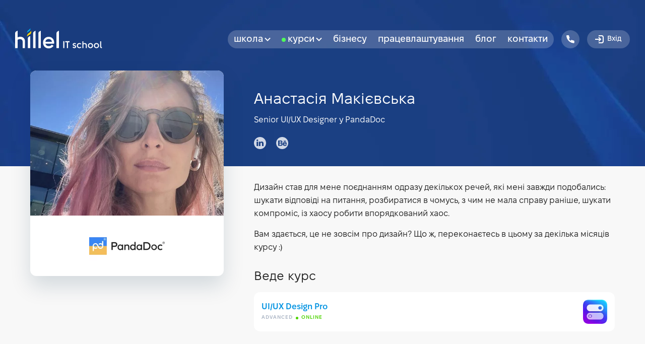

--- FILE ---
content_type: text/html; charset=utf-8
request_url: https://ithillel.ua/coaches/anastasiya-makijevska
body_size: 66521
content:




	
			
			
	
		
			
		
		
	
	
	






        
    				

        
	<!DOCTYPE html>
	<html lang="uk">
	<head>

		<link rel="preload" href="https://assets.ithillel.ua/fonts/FixelDisplay-Regular.woff2" as="font" type="font/woff2" crossorigin="anonymous">
<link rel="preload" href="https://assets.ithillel.ua/fonts/FixelDisplay-Medium.woff2" as="font" type="font/woff2" crossorigin="anonymous">
<link rel="preload" href="https://assets.ithillel.ua/fonts/FixelDisplay-SemiBold.woff2" as="font" type="font/woff2" crossorigin="anonymous">
<link rel="preload" href="https://assets.ithillel.ua/fonts/FixelDisplay-Bold.woff2" as="font" type="font/woff2" crossorigin="anonymous">
<link rel="preload" href="https://assets.ithillel.ua/fonts/Bicubik.otf" as="font" type="font/otf" crossorigin="anonymous">
<link rel="preload" href="https://assets.ithillel.ua/fonts/Bicubik.woff" as="font" type="font/woff" crossorigin="anonymous">
<link rel="preload" href="https://assets.ithillel.ua/fonts/Bicubik.woff2" as="font" type="font/woff2" crossorigin="anonymous">

<link rel="preconnect" href="https://s.ytimg.com">
<link rel="preconnect" href="https://www.google.com.ua" crossorigin="anonymous">
<link rel="preconnect" href="https://www.google.com">
<link rel="preconnect" href="https://www.googleadservices.com">
<link rel="preconnect" href="https://www.googletagmanager.com">
<link rel="preconnect" href="https://www.google-analytics.com" crossorigin="anonymous">
<link rel="preconnect" href="https://static.doubleclick.net">
<link rel="preconnect" href="https://googleads.g.doubleclick.net" crossorigin="anonymous">
		
								
	





<title>Анастасія Макієвська  —  викладач Комп&#039;ютерної школи Hillel  Online</title>
<meta name="description" content="Викладач Комп&#039;ютерної школи Hillel  Online — Анастасія Макієвська. Інформація про викладача, статті, вебінари і курси IT технологій Гілель.">
<link rel="canonical" href="https://ithillel.ua/coaches/anastasiya-makijevska" />

						<link rel="alternate" href="https://ithillel.ua/ru/coaches/anastasiya-makievskaya" hreflang="ru"/>
			<link rel="alternate" href="https://ithillel.ua/coaches/anastasiya-makijevska" hreflang="uk"/>
			


<meta property="og:type" content="page" />
<meta property="og:title" content="Анастасія Макієвська  —  викладач Комп&#039;ютерної школи Hillel  Online" />
<meta property="og:description" content="Викладач Комп&#039;ютерної школи Hillel  Online — Анастасія Макієвська. Інформація про викладача, статті, вебінари і курси IT технологій Гілель." />
<meta property="og:url" content="https://ithillel.ua/coaches/anastasiya-makijevska" />
<meta property="og:image" content="https://assets.ithillel.ua/images/speakers/_transform_ogImage/anastasiya_makijevska.jpg" />

				<meta charset="UTF-8">
<meta name="viewport" content="width=device-width, initial-scale=1, viewport-fit=cover">

<link rel="apple-touch-icon" sizes="180x180" href="https://assets.ithillel.ua/favicon/apple-touch-icon.png">
<link rel="icon" type="image/png" sizes="32x32" href="https://assets.ithillel.ua/favicon/favicon-32x32.png">
<link rel="icon" type="image/png" sizes="16x16" href="https://assets.ithillel.ua/favicon/favicon-16x16.png">
<link rel="mask-icon" href="https://assets.ithillel.ua/favicon/safari-pinned-tab.svg" color="#244C8E">
<meta name="theme-color" content="#ffffff">
<meta name="google-site-verification" content="ZYBvodosNo34DzAKO_N8oOiFVzYHUQ0ZW4puK82d09Y" />
				


<script type="application/ld+json">{"@context":"http:\/\/schema.org","@type":"Organization","name":"\u041a\u043e\u043c\u043f'\u044e\u0442\u0435\u0440\u043d\u0430 \u0448\u043a\u043e\u043b\u0430 Hillel","url":"https:\/\/ithillel.ua\/coaches\/anastasiya-makijevska","logo":"https:\/\/assets.ithillel.ua\/Hillel-Logo-Organization.png","contactPoint":{"@type":"ContactPoint","telephone":"+38 073 100 23 41","contactType":"Customer service"},"sameAs":["https:\/\/www.facebook.com\/Hillel.IT.School","https:\/\/www.youtube.com\/user\/HillelITSchool?sub_confirmation=1","https:\/\/www.instagram.com\/hillel_itschool\/","https:\/\/www.linkedin.com\/school\/ithillel\/","https:\/\/www.tiktok.com\/@hillel_it_school","https:\/\/www.behance.net\/hillel_it_school","https:\/\/www.threads.com\/@hillel_itschool"]}</script>



<script type="application/ld+json">{"@context":"http:\/\/schema.org","@type":"LocalBusiness","image":"https:\/\/assets.ithillel.ua\/Hillel-Logo-Organization.png","name":"\u041a\u043e\u043c\u043f'\u044e\u0442\u0435\u0440\u043d\u0430 \u0448\u043a\u043e\u043b\u0430 Hillel","telephone":"+38 073 100 23 41","address":{"@type":"PostalAddress","addressCountry":"\u0423\u043a\u0440\u0430\u0457\u043d\u0430","addressLocality":"Online","streetAddress":null}}</script>
				
				

	
	
																									


	
				
		
				
		
				
		
				
	


<script type="text/javascript">window.craft = {}; window.craft.env = {"siteUrl":"https:\/\/ithillel.ua\/","siteName":"school","assetsSiteUrl":"https:\/\/assets.ithillel.ua","apiSiteUrl":"https:\/\/api.ithillel.ua","restSiteUrl":"https:\/\/rest.ithillel.ua","dynamicHeader":false,"dynamicFooter":false,"footerTheme":"","cityId":"online","cityInfo":[{"city":"Київ","cityIn":"у Києві","citySwitchUrl":"","id":"kv","address":"вул. Михайла Гришка, 3А (БЦ Платінум)<br \/>\nст. метро Позняки","addressAlt":"м. Київ, вул. Михайла Гришка, 3А","multiAddress":null,"email":"kyiv@ithillel.ua","tel1":"0800 20 8020","tel2":null,"url":"","telegram":"https:\/\/t.me\/ithillel_kyiv","jivoID":null,"ucanAvailable":""},{"city":"Одеса","cityIn":"у Одесі","citySwitchUrl":"","id":"od","address":"вул. Канатна, 22<br \/>\nБЦ Альбатрос»<br \/>\n2-й поверx","addressAlt":"м. Одеса, вул. Канатна, 22, 2-й поверx","multiAddress":null,"email":"odesa@ithillel.ua","tel1":"0800 20 2030","tel2":null,"url":"","telegram":"https:\/\/t.me\/ithillel_odessa","jivoID":null,"ucanAvailable":""},{"city":"Online","cityIn":"в онлайні","citySwitchUrl":"https:\/\/ithillel.ua\/coaches","id":"online","address":"","addressAlt":null,"multiAddress":null,"email":"online@ithillel.ua","tel1":"+38 073 100 23 41","tel2":null,"url":"https:\/\/ithillel.ua","telegram":"https:\/\/t.me\/ithillel","jivoID":null,"ucanAvailable":""},{"city":"Online","cityIn":"в онлайні","citySwitchUrl":"","id":"bookford","address":"","addressAlt":null,"multiAddress":null,"email":"contact@bookford.com","tel1":"0800 20 8020","tel2":null,"url":"","telegram":"https:\/\/t.me\/bookford_school","jivoID":null,"ucanAvailable":""}],"urlSegments":["coaches","anastasiya-makijevska"],"lang":"uk","cities":["kv","od","dp","kh","ualv","online"],"courseCategories":["programming","testing","management","business-training","marketing","design","english","kids"],"isOnline":true,"isInternational":false,"devMode":false}</script>		

<script type="text/javascript">window.craft.localization = {"begin":"Старт","cancel":"Відміна","cities":{"kv":["Київ","у Києві"],"od":["Одеса","в Одесі"],"dp":["Дніпро","у Дніпрі"],"kh":["Харків","у Харкові"]},"darkMode":"Темний режим","lightMode":"Світлий режим","get":"Отримати","send":"Відправити","hillelSchool":"Комп'ютерна школа Hillel","freeCalls":"","in":"у","months":{"jan":"Січень","feb":"Лютий","mar":"Березень","apr":"Квітень","may":"Травень","jun":"Червень","jul":"Липень","aug":"Серпень","sep":"Вересень","oct":"Жовтень","nov":"Листопад","dec":"Грудень"},"monthsIn":{"jan":"січні","feb":"лютому","mar":"березні","apr":"квітні","may":"травні","jun":"червні","jul":"липні","aug":"серпні","sep":"вересні","oct":"жовтні","nov":"листопаді","dec":"грудні"},"monthsInArr":["січні","лютому","березні","квітні","травні","червні","липні","серпні","вересні","жовтні","листопаді","грудні"],"monthsWhen":{"jan":"січня","feb":"лютого","mar":"березня","apr":"квітня","may":"травня","jun":"червня","jul":"липня","aug":"серпня","sep":"вересня","oct":"жовтня","nov":"листопада","dec":"грудня"},"nextQuestion":"Наступне питання","weekDays":{"sun":"У неділю","mon":"В понеділок","tue":"У вівторок","wed":"В середу","thu":"В четвер","fri":"В п'ятницю","sat":"В суботу"},"weekDaysCapArr":["Неділя","Понеділок","Вівторок","Середа","Четвер","П'ятниця","Субота"],"occupation":["заняття","заняття","занять"],"other":"Iнший","placesRemaining":"Залишилося місць","places":["місце","місця","місць"],"people":["людина","людини","людей"],"peoplePerWeek":["За тиждень записалася","За тиждень записалося"],"perWeek":"на тиждень","ready":"Готово","search":"Шукати","sendTest":"Відправити тест","starsWords":["зовсім не сподобалося :(","не сподобалося","непогано","добренько","дуже сподобалось :)"],"start":"старт","subscribe":"Підписатися","subscribers":["підписник","підписника","підписників"],"time":{"second":["секунда","секунди","секунд"],"minute":["хвилина","хвилини","хвилин"],"hour":["година","години","годин"],"day":["день","дня","дней"]},"variants":["Виберіть кілька варіантів.","Виберіть один варіант."],"votes":["голос","голоси","голосів"],"quiz":{"multiple":{"excellent":"Пройдено на відмінно","average":"Пройдено на задовільно","poor":"Не пройдено","tryAgain":"Спробувати знову","try":"Пройти","getConsultation":"Отримати консультацію"},"main":["Ви пройшли тест на відмінно!","Задовільно","Ви не пройшли тест"],"sub":["Ми скоро з вами зв'яжемося.","Вам буде складно у нас вчитися.","Цей тест можна пройти пізніше"]},"fitsAnyTime":"Підходить будь-який час","page.vpo.hero.title":"Програма для вимушених переселенців та осіб, що виїхали за кордон","page.itgen-contract.form.code.placeholder":"Код, який прийшов вам на email","page.itgen-contract.form.code.placeholder.short":"Код, який прийшов на email","page.itgen-contract.form.email.placeholder":"Email, за яким ви подавали запит","page.course.hero.descriptor.studyingStart":"Cтарт навчання","page.course.sidebarWidget.giftBonuses":"Цей курс можна оплатити на 100% бонусами без жодних обмежень. Встигніть поки лишились місця!","page.course.sidebarWidget.giftBonusesGroup":"Цей набір можна оплатити на 100% бонусами без жодних обмежень. Встигніть поки лишились місця!","form.b2b.edrpou.search.watchInVchasno":"Дивитись у Вчасно","form.button.next":"Далі","form.button.prev":"Назад","form.label.submitApplication":"Залишити запит","form.tos":"Згоден на <a target=\"_blank\" href=\"https:\/\/ithillel.ua\/personal-agreement\" class=\"link\">обробку персональних даних<\/a>","form.name.label":"Iм'я","form.name.placeholder":"Марк","form.name.error":"Обов'язково вкажіть ваше ім'я кирилицею","form.lastName.label":"Прізвище","form.lastName.placeholder":"Цукерберг","form.lastName.error":"Обов'язково вкажіть ваше прізвище кирилицею","form.email.label":"Email","form.email.placeholder":"mark@gmail.com","form.email.error":"Обов'язково вкажіть email, за яким ми зможемо з вами зв'язатися","form.tel.label":"Телефон","form.tel.error":"Обов'язково вкажіть телефон в міжнародному форматі","form.label.select":"Оберіть","form.placeholder.search":"Пошук","form.label.notFound":"Нічого не знайдено","component.checkout.changeAccount":"Змінити аккаунт","component.checkout.start":"Старт","component.checkout.remaining":"лишилось","component.checkout.payments":["оплата","оплати","оплат"],"component.checkout.payments.alt":["платіж","платежі","платежів"],"component.checkout.part":["частина","частини","частин"],"component.checkout.paymentFormat":"Формат оплати","component.checkout.forEntireCourse":"Відразу за весь курс","component.checkout.discount":"Знижка","component.checkout.partialPaymentFormat.first":"Сума розділяється на","component.checkout.partialPaymentFormat.last":"з оплатою помісячно.","component.checkout.payparts.monobank":"Покупка частинами від monobank","component.checkout.payparts.monobank.max":"Для власників карт monobank та без комісії до","component.checkout.payparts.monobank.tel":"Фінансовий номер monobank","component.checkout.payparts.privatbank":"Оплата частинами від ПриватБанк","component.checkout.payparts.privatbank.max":"Для власників карт ПриватБанк та без комісії до","component.checkout.payparts.privatbank.tel":"Фінансовий номер ПриватБанк","component.checkout.payparts.pumb":"Покупка частинами від ПУМБ","component.checkout.payparts.pumb.max":"Для власників карт ПУМБ без комісій та відсотків до","component.checkout.payparts.pumb.tel":"Фінансовий номер ПУМБ","component.checkout.payparts.abank":"Покупка частинами від àбанк","component.checkout.payparts.abank.max":"Для власників карт àбанк та без комісії до","component.checkout.payparts.abank.tel":"Фінансовий номер àбанк","component.checkout.payparts.sense":"Легка розстрочка від Sense Bank","component.checkout.payparts.sense.max":"Для власників карт sense bank та без комісії до","component.checkout.payparts.sense.tel":"Фінансовий номер sense bank","component.checkout.paymentsNumber":"Кількість платежів","component.checkout.serviceChars":"Істотні характеристики послуги","component.checkout.fullCourseCost":"Повна вартість курсу","component.checkout.promocode":"Промокод","component.checkout.totalCost":"Разом до оплати","component.checkout.forFullPayment":"за повну оплату","component.checkout.selectGroup":"Оберіть набір","component.checkout.discountsApplied":"Застосовані знижки","component.checkout.balancesField.label":"Використати","component.checkout.balancesField.option.money":"з основного рахунку","component.checkout.balancesField.option.bonus":"з бонусного рахунку","component.checkout.balancesField.option.referral":"з реферального рахунку","component.checkout.writeOff":"Списання","component.checkout.dividedCost.divided":"Розділена на","component.checkout.dividedCost.parts":"частини по","component.checkout.payparts.count":"Кількість платежів","component.checkout.payparts.monthly":"Щомісячний платіж","component.checkout.promocode.button.apply":"Застосувати","component.checkout.promocode.button.remove":"Видалити","component.checkout.promocode.error.notValid":"Цей промокод не є дійсним","component.checkout.promocode.error.notAllowed":"Цей промокод можна використати лише звернувшись до","component.checkout.promocode.error.supportManagerLink":"нашого менеджеру з продажів","component.checkout.promocode.error.expired":"Строк дії цього коду закінчився","component.checkout.bonus.exceeded":"Бонусами можна оплатити не більше","component.checkout.bonus.max":"від повної вартості курсу","component.checkout.frozenMoney":"Невикористаний залишок замороженого курсу","component.checkout.goToPayment":"Перейти до оплати","component.checkout.payWith":"Оплатити через","component.checkout.goToFinance":"Перейти в Фінанси","component.checkout.chooseAnotherPaymentMethod":"Обрати інший спосіб оплати","component.checkout.continueRegistration":"Продовжити реєстрацію","component.checkout.promotional":"акційних"}</script>		

<script type="text/javascript">
	!function(e){"use strict";"object"==typeof exports?module.exports=e():"function"==typeof define&&define.amd?define(["costorage"],e):window.costorage=new e}(function(){var e=function(){};return e.prototype.checkEnabled=function(){var e;try{-1!=document.cookie.indexOf("costoragetest=")?e=!0:(document.cookie="costoragetest=1",e=-1!=document.cookie.indexOf("costoragetest="),document.cookie="costoragetest=1; expires=Thu, 01-Jan-1970 00:00:01 GMT")}catch(t){return!1}return e},e.prototype.exists=function(e){return"undefined"==typeof this.get(e)?!1:!0},e.prototype.get=function(e){var t=document.cookie.match(new RegExp("(?:^|; )"+e.replace(/([\.$?*|{}\(\)\[\]\\\/\+^])/g,"\\$1")+"=([^;]*)"));return t?decodeURIComponent(t[1]):void 0},e.prototype.set=function(e,t,o){o=o||{};var n=o.expires;if("number"==typeof n&&n){var r=new Date;r.setTime(r.getTime()+1e3*n),n=o.expires=r}n&&n.toUTCString&&(o.expires=n.toUTCString()),t=encodeURIComponent(t);var i=e+"="+t;for(var c in o){i+="; "+c;var s=o[c];s!==!0&&(i+="="+s)}document.cookie=i},e.prototype["delete"]=function(e){this.set(e,"",{expires:-1})},new e});
</script>

	<script type="text/javascript">
		let hash = location.hash.slice(1);
		if (hash) {
			const hashMatches = (/^from_/).test(hash);

			if (hashMatches) {
				const cityId = hash.slice(0, 7).replace('from_', '');
				costorage.set('h_city', cityId, { expires: (5 * 24 * 60 * 60), path: '/', domain: '.ithillel.ua' });

				hash = hash.slice(8);

				if (hash.length) {
					location.hash = hash;
				} else {
					history.replaceState("", document.title, window.location.pathname
						+ window.location.search);
				}
			}
		}
	</script>

<script type="text/javascript">
	const siteLang = document.querySelector('html').getAttribute('lang');
	const systemLang = (window.navigator.language || window.navigator.userLanguage).toLowerCase();
	const cookie = costorage.get('h_lang');
	const lang = (systemLang === 'uk' || systemLang === 'uk-ua' || systemLang === 'ua') ? 'uk' : 'ru';

	if (!cookie) {
		costorage.set('h_lang', lang, { expires: (30 * 24 * 60 * 60), path: '/', domain: '.ithillel.ua' });

		if (siteLang !== lang && lang === 'uk') {
			location.href = 'https://ithillel.ua/coaches/anastasiya-makijevska';
		}
	}
</script>

<script type="text/javascript">
	let geoCookie = costorage.get('h_geo');
	let cityCookie = costorage.get('h_city');

	window.geoCookieFetchCallbacks = [];

	const setCityCookie = () => {
		if (craft.env.siteName == 'school') {
			costorage.set('h_city', craft.env.cityId, { expires: (5 * 24 * 60 * 60), path: '/', domain: craft.env.isInternational ? '.ithillel.com' : '.ithillel.ua' });
		} else if (geoCookie) {
			costorage.set('h_city', geoCookie, { expires: (5 * 24 * 60 * 60), path: '/', domain: craft.env.isInternational ? '.ithillel.com' : '.ithillel.ua' });
		}
	}

	if (!cityCookie || !craft.env.cities.includes(cityCookie)) {
		setCityCookie();
	}

	if (!geoCookie) {
		fetch('https://api.ithillel.ua/feed/geoIp')
		 	.then((res) => {
				if (res.ok) {
					return res.json();
				} else {
					throw new Error('Geo Cookie fetch:' + res.status);
				}
			})
			.then((data) => {
				let cityId = 'online';

				if (data.cityId && craft.env.cities.includes(cityCookie)) {
					cityId = data.cityId;
				}

				costorage.set(
					'h_geo',
					cityId,
					{ expires: (5 * 24 * 60 * 60), path: '/', domain: craft.env.isInternational ? '.ithillel.com' : '.ithillel.ua' }
				);

				geoCookie = cityId;

				if (!cityCookie || !craft.env.cities.includes(cityCookie)) {
					setCityCookie();
				}

				if (geoCookieFetchCallbacks.length) {
					geoCookieFetchCallbacks.forEach((callback) => {
						if (typeof callback === 'function') {
							callback();
						}
					});
				}
			})
			.catch((err) => console.error(err));
	}
</script>

<script type="text/javascript">
	window.youtubeApiCallbacks = [];
	window.onYouTubeIframeAPIReady = () => {
		if (window.youtubeApiCallbacks.length) {
			window.youtubeApiCallbacks.forEach((callback) => {
				if (typeof callback === 'function') {
					callback();
				}
			});
		}
	}
</script>



	<script type="text/javascript">
    window.dataLayer = window.dataLayer || [];
    function gtag(){dataLayer.push(arguments);}
    let consentMode = costorage.get('h_consentMode');

    // Migration from localStorage to cookies, remove after a while
    if (localStorage.getItem('consentModeV2') && !consentMode) {
        consentMode = localStorage.getItem('consentModeV2');
        costorage.set('h_consentMode', consentMode, { expires: 365 * 24 * 60 * 60, path: '/', domain: `.${location.hostname.split('.').reverse()[1]}.${location.hostname.split('.').reverse()[0]}` });
    }

    if (!consentMode) {
        gtag('consent', 'default', {
            'ad_storage': 'granted',
            'ad_personalization': 'granted',
            'ad_user_data': 'granted',
            'analytics_storage': 'granted',
            'personalization_storage': 'granted',
            'functionality_storage': 'granted',
            'security_storage': 'granted',
        });

        gtag('consent', 'default', {
            'ad_storage': 'denied',
            'ad_personalization': 'denied',
            'ad_user_data': 'denied',
            'analytics_storage': 'denied',
            'personalization_storage': 'denied',
            'functionality_storage': 'denied',
            'security_storage': 'denied',
            'region': ['AT', 'BE', 'BG', 'HR', 'CY', 'CZ', 'DK', 'EE', 'FI', 'FR', 'DE', 'GR', 'HU', 'IS', 'IE', 'IT', 'LV', 'LI', 'LT', 'LU', 'MT', 'NL', 'NO', 'PL', 'PT', 'RO', 'SK', 'SI', 'ES', 'SE', 'CH', 'GB']
        });
    } else {
        gtag('consent', 'default', JSON.parse(consentMode));
    }
</script>
<script type="text/javascript">
    (function(w,d,s,l,i){w[l]=w[l]||[];w[l].push({'gtm.start':
            new Date().getTime(),event:'gtm.js'});var f=d.getElementsByTagName(s)[0],
        j=d.createElement(s),dl=l!='dataLayer'?'&l='+l:'';j.async=true;j.src=
        'https://www.googletagmanager.com/gtm.js?id='+i+dl;f.parentNode.insertBefore(j,f);
    })(window,document,'script','dataLayer','GTM-TGBVLJ');
</script>

		<script type="text/javascript">
		(function (d,s,u,e,p) {
			p=d.getElementsByTagName(s)[0],e=d.createElement(s),e.async=1,e.src=u,p.parentNode.insertBefore(e, p);
		})(document, 'script', 'https://script.ringostat.com/v4/01/016d6516ae97c69cce956da7ceb650b50e7ff13d.js');
		var pw = function() {if (typeof(ringostatAnalytics) === "undefined") {setTimeout(pw,100);} else {ringostatAnalytics.sendHit('pageview');}};
		pw();
	</script>

				
<script type="text/javascript">
    const eventHandlers = ["touchmove", "focus", "blur", "scroll", "resize", "mousemove"];

    function addScripts() {
        eventHandlers.forEach((e) => window.removeEventListener(e, addScripts));

        if (window.helpcrunchSettings) {
            return;
        }

        const script = document.createElement('script');
        const helpcrunchSettings = document.createTextNode(`
			window.helpcrunchSettings = {
				organization: 'ithillel',
				appId: 'd531c9bf-e82f-4c7b-9b41-ec1001aebe9c',
			};
		`);
        const helpcrunch = document.createTextNode(`(function(w,d){var hS=w.helpcrunchSettings;if(!hS||!hS.organization){return;}var widgetSrc='https://'+hS.organization+'.widget.helpcrunch.com/';w.HelpCrunch=function(){w.HelpCrunch.q.push(arguments)};w.HelpCrunch.q=[];function r(){if (d.querySelector('script[src="' + widgetSrc + '"')) { return; }var s=d.createElement('script');s.async=1;s.type='text/javascript';s.src=widgetSrc;(d.body||d.head).appendChild(s);}if(d.readyState === 'complete'||hS.loadImmediately){r();} else if(w.attachEvent){w.attachEvent('onload',r)}else{w.addEventListener('load',r,false)}})(window, document)`);
        const helpcrunchEvents = document.createTextNode(`
			HelpCrunch('onChatOpen', function(event) {
				dataLayer.push({
					'event': 'opensChat',
					'event_category': 'customer',
					'action': 'opensChat'
				});
			});

			HelpCrunch('onCustomerMessage', function(event) {
				dataLayer.push({
					'event': 'sendChatMessage',
					'event_category': 'customer',
					'action': 'sendChatMessage'
				});
				if(event.detail.isFirstMessage) {
					dataLayer.push({
						'event': 'sendFirstChatMessage',
						'event_category': 'customer',
						'action': 'sendFirstChatMessage'
					});
				};
			});

			HelpCrunch('onClickByMessenger', function(event) {
				dataLayer.push({
					'event': 'Messenger' + ev.detail.name + 'Click',
					'event_category': 'customer',
					'action': 'Messenger' + ev.detail.name + 'Click'
				});
			});

			HelpCrunch('onClickByMessenger', function(event) {
				dataLayer.push({
					'event': 'messengerClick',
					'event_category': 'customer',
					'action': 'messengerClick'
				});
			});

			HelpCrunch('onPreChatFormSubmit', function(event) {
				dataLayer.push({
					'event': 'submitsPreChatForm',
					'event_category': 'customer',
					'action': 'submitsPreChatForm'
				});
			});
		`);

        script.type = 'text/javascript';
        script.appendChild(helpcrunchSettings);
        script.appendChild(helpcrunch);
        script.appendChild(helpcrunchEvents);

        document.head.appendChild(script);
        window.dispatchEvent(new CustomEvent('helpcrunch_init'));
    }

    eventHandlers.forEach((e) => window.addEventListener(e, addScripts));
</script>
							<script type="text/javascript">window.craft.page ={"siteName":"school","handle":"coaches-entry","isConsultationForm":null,"specialEventConfig":{"status":false,"title":"Тест до дня закоханих у IT","items":[{"entryId":6343409}]},"cityId":"online"}</script>
				
				<style>
	@font-face {
		font-family: "Trebuchet MS";
		src: local("Trebuchet MS");
		font-display: auto;
	}

	@font-face {
		font-family: 'Fixel';
		src: url("https://assets.ithillel.ua/fonts/FixelDisplay-Regular.woff2") format('woff2');
		font-weight: normal;
		font-style: normal;
		font-display: swap;
	}

	@font-face {
		font-family: 'Fixel';
		src: url("https://assets.ithillel.ua/fonts/FixelDisplay-Medium.woff2") format('woff2');
		font-weight: 600;
		font-style: normal;
		font-display: swap;
	}

    @font-face {
        font-family: 'Fixel';
        src: url("https://assets.ithillel.ua/fonts/FixelDisplay-SemiBold.woff2") format('woff2');
        font-weight: 700;
        font-style: normal;
        font-display: swap;
    }

	@font-face {
		font-family: 'Fixel';
		src: url("https://assets.ithillel.ua/fonts/FixelDisplay-Bold.woff2") format('woff2');
		font-weight: 800;
		font-style: normal;
		font-display: swap;
	}

    @font-face {
        font-family: 'JetBrains Mono';
        src: url("https://assets.ithillel.ua/fonts/JetBrainsMono-Bold.woff2") format('woff2');
        font-weight: 800;
        font-style: normal;
        font-display: swap;
    }

    @font-face {
        font-family: 'Bicubik';
        src: url("https://assets.ithillel.ua/fonts/Bicubik.woff2") format('woff2'),
        url("https://assets.ithillel.ua/fonts/Bicubik.woff") format('woff'),
        url("https://assets.ithillel.ua/fonts/Bicubik.otf") format('otf');
        font-weight: normal;
        font-style: normal;
        font-display: swap;
    }

	body, pre, a {
		font-family: Fixel, TrebuchetMS, sans-serif;
	}

	h1, h2, h3, h4, h5, p {
		margin: 0;
	}
</style>					<style>:root{--header-height:100px;--mobile-header-height:54px;--site-courses-menu-width:754px;--c-green:#4ED401;--c-green-hover:#62EA14;--c-green-active:#46BF01;--c-green-bg:#F0FEE1;--c-active:#0795E2;--c-active-hover:#2FB6FF;--c-active-bg:#F1FAFE;--c-active-bg-hover:#D1EFFF;--c-active-bg-active:#A9D7F0;--c-ucan-light:#CAF6FF;--c-ucan-bright:#26DAFD;--c-ucan-dark:#1A97FC;--c-white:#FFFFFF;--c-white-alt:rgba(255, 255, 255, .8);--c-black:#000000;--c-gray-1:#FAFAFA;--c-gray-2:#EEEFF1;--c-gray-3:#E3E5E8;--c-gray-4:#ACB6C5;--c-gray-5:#8D949E;--c-orange:#FEAC30;--c-orange-bg:#FDEFD9;--c-yellow:#FED530;--c-red:#E33C39;--c-red-bg:#FCE3E2;--c-red-bg-active:#F3CCCC;--c-blue-1:#3462AB;--c-blue-2:#244C8E;--c-blue-3:#004182;--c-blue-bg:#E9EFF9;--c-special-behance:#105EFB;--c-special-behance-dark:#004BE2;--c-special-behance-darker:#0043C9;--iti-border-gray:#ccc;--iti-text-gray:#999;--iti-hover-color:rgba(0, 0, 0, 0.05);--iti-border-color:var(--iti-border-gray);--iti-dialcode-color:var(--iti-text-gray);--iti-dropdown-bg:white;--iti-spacer-horizontal:8px;--iti-flag-height:15px;--iti-flag-width:20px;--iti-border-width:1px;--iti-arrow-height:4px;--iti-arrow-width:6px;--iti-triangle-border:calc(var(--iti-arrow-width) / 2);--iti-arrow-padding:6px;--iti-arrow-color:#555;--iti-input-padding:6px;--iti-right-hand-selected-country-padding:calc(var(--iti-spacer-horizontal) + var(--iti-spacer-horizontal) + var(--iti-flag-width));--iti-selected-country-arrow-padding:calc(var(--iti-arrow-padding) + var(--iti-arrow-padding) + var(--iti-flag-width) + var(--iti-spacer-horizontal) + var(--iti-arrow-width) + var(--iti-input-padding));--iti-path-flags-1x:url("https://assets.ithillel.ua/assets/css/img/flags.webp");--iti-path-flags-2x:url("https://assets.ithillel.ua/assets/css/img/flags@2x.webp");--iti-path-globe-1x:url("https://assets.ithillel.ua/assets/css/img/globe.webp");--iti-path-globe-2x:url("https://assets.ithillel.ua/assets/css/img/globe@2x.webp");--iti-flag-sprite-width:5762px;--iti-flag-sprite-height:15px;--iti-mobile-popup-margin:30px}.h2-reviews{font-size:30px;line-height:36px}@media screen and (max-width:768px){.h2-reviews{font-size:26px;line-height:32px}}.cms-insert,.p-regular{font-size:16px;line-height:26px}.form-result_title,.form_title,.p-xl{font-size:24px;line-height:30px}@media screen and (max-width:768px){.form-result_title,.form_title,.p-xl{font-size:20px;line-height:26px}}.c-green{color:#4ed401!important}.c-gray-5{color:#8d949e!important}.-hidden{display:none!important}@-webkit-keyframes fade-in{from{opacity:0}to{opacity:1}}@keyframes fade-in{from{opacity:0}to{opacity:1}}@-webkit-keyframes rotate{to{-webkit-transform:rotateZ(360deg);transform:rotateZ(360deg)}}@keyframes rotate{to{-webkit-transform:rotateZ(360deg);transform:rotateZ(360deg)}}a,blockquote,body,div,footer,form,h1,h2,header,html,iframe,img,label,li,nav,p,section,span,ul{margin:0;padding:0;border:0;font-size:100%;font:inherit;vertical-align:baseline}:focus{outline:0}footer,header,nav,section{display:block}body{line-height:1;position:relative;font-family:Fixel,sans-serif;background:var(--body-bg,#fff)}ul{list-style:none}blockquote{quotes:none}blockquote:after,blockquote:before{content:"";content:none}html{font-size:100%;-webkit-text-size-adjust:100%;-ms-text-size-adjust:100%;padding:env(safe-area-inset)}img{border:0;-ms-interpolation-mode:bicubic;vertical-align:middle}form{margin:0}button,input,textarea{font-size:100%;margin:0;vertical-align:baseline}button,input{line-height:normal}button{text-transform:none}button{-webkit-appearance:button}input[type=checkbox]{-webkit-box-sizing:border-box;box-sizing:border-box;padding:0}button::-moz-focus-inner,input::-moz-focus-inner{border:0;padding:0}textarea{resize:vertical;overflow:auto;vertical-align:top;resize:vertical}button,html,input,textarea{color:#222}.h2-reviews{color:#0795e2}.p-xli{font-size:24px;line-height:30px}*,::after,::before{-webkit-box-sizing:border-box;box-sizing:border-box}body,html{min-width:320px}button{margin:0;padding:0;font-family:Fixel,TrebuchetMS,sans-serif;background:0 0;border:none;outline:0}a{text-decoration:none}input{padding:0;margin:0;font-family:Fixel,TrebuchetMS,sans-serif;outline:0;border:none}@-webkit-keyframes autofill{to{color:inherit;background:0 0}}input:-webkit-autofill{-webkit-animation-name:autofill;-webkit-animation-fill-mode:both}textarea::-webkit-input-placeholder{font-family:Fixel,TrebuchetMS,sans-serif}textarea::-moz-placeholder{font-family:Fixel,TrebuchetMS,sans-serif}textarea:-ms-input-placeholder{font-family:Fixel,TrebuchetMS,sans-serif}textarea::-ms-input-placeholder{font-family:Fixel,TrebuchetMS,sans-serif}textarea{font-family:Fixel,TrebuchetMS,sans-serif}blockquote,button,h1,h2,label,p,ul{font-weight:400}.site-inner,.site-wrapper{display:-webkit-box;display:-ms-flexbox;display:flex;-webkit-box-orient:vertical;-webkit-box-direction:normal;-ms-flex-direction:column;flex-direction:column;width:100%;height:100%}.site-wrapper{position:relative}.site-inner{position:relative;min-height:100vh}.container{position:relative;display:-webkit-box;display:-ms-flexbox;display:flex;-webkit-box-orient:vertical;-webkit-box-direction:normal;-ms-flex-direction:column;flex-direction:column;max-width:1440px;width:100%;height:var(--container-height);padding-left:var(--container-padding-x-desktop,60px);padding-right:var(--container-padding-x-desktop,60px);margin:0 auto}@media screen and (max-width:768px){.container{padding-left:var(--container-padding-x-tablet,30px);padding-right:var(--container-padding-x-tablet,30px)}}@media screen and (max-width:600px){.container{padding-left:var(--container-padding-x-mobile-lg,var(--container-padding-x-tablet,30px));padding-right:var(--container-padding-x-mobile-lg,var(--container-padding-x-tablet,30px))}}.container.-no-gutters{padding-right:30px;padding-left:30px}@media screen and (max-width:768px){.container.-no-gutters{padding-right:15px;padding-left:15px}}.section{position:relative;z-index:10;display:-webkit-box;display:-ms-flexbox;display:flex;-webkit-box-orient:vertical;-webkit-box-direction:normal;-ms-flex-direction:column;flex-direction:column;-webkit-box-align:center;-ms-flex-align:center;align-items:center;background-repeat:no-repeat;background-size:cover;background-position:center;background-color:var(--section-bg,var(--body-bg))}.section-header{width:100%;padding-bottom:30px}.section-header .h2-reviews{position:relative}.section-content{display:-webkit-box;display:-ms-flexbox;display:flex;width:100%}.lozad{opacity:0}a.block-anchor{position:absolute;top:0;bottom:0;left:0;right:0;z-index:var(--block-anchor-z-index,10);display:block;font-size:0;color:transparent}.svg-icon path{fill:var(--svg-icon-fill);stroke:var(--svg-icon-stroke)}.svg.-blue{--svg-color:var(--c-blue-3)}.svg>.svg-stroke{stroke:var(--svg-color,var(--c-green))}.svg.-left{-webkit-transform:rotateZ(180deg);-ms-transform:rotate(180deg);transform:rotateZ(180deg)}.svg.-icon-arrow{width:10px;height:10px}.svg.-icon-arrow.-left{-webkit-transform:rotateZ(180deg);-ms-transform:rotate(180deg);transform:rotateZ(180deg)}.svg.-icon-phone path{fill:var(--svg-color,var(--c-white))}.svg.-icon-select path{stroke:var(--svg-color,var(--c-white))}.svg.-icon-close path{stroke:var(--svg-color,var(--c-gray-5))}.icon-course{display:block;width:64px;height:64px;border-radius:12px}.icon-course.-average,.icon-course.-small,.icon-course.-xs{border-radius:8px}.icon-course.-xs{width:24px;height:24px}.icon-course.-small,.icon-course.-small svg{width:32px;height:32px}.icon-course.-average{width:48px;height:48px}.spinner{width:var(--spinner-size,32px);height:var(--spinner-size,32px);-webkit-animation:1s ease-in-out infinite rotate;animation:1s ease-in-out infinite rotate}.spinner_svg{width:100%;height:100%}.scrollbar::-webkit-scrollbar{width:var(--scrollbar-width,6px)}.scrollbar::-webkit-scrollbar-track{background-color:var(--scrolbar-track-color,#eeeff1);border-radius:12px}.scrollbar::-webkit-scrollbar-thumb{background-color:var(--scrollbar-thumb-color,#acb6c5);border-radius:12px}.scrollbar::-webkit-scrollbar-button{display:block;height:4px}.btn{position:relative;display:block;height:var(--height);font-family:Fixel,sans-serif;line-height:var(--height);text-align:center;-ms-flex-negative:0;flex-shrink:0;border-radius:var(--border-radius)}.btn.-disabled,.btn:disabled{color:#acb6c5!important;background-color:var(--btn-background-color-disabled,#eeeff1)!important}.btn.-submit{width:100%;height:46px;font-size:16px;line-height:46px;font-weight:600}.btn.-submit{color:#fff;background-color:#4ed401;border-radius:var(--border-radius,10px)}.btn.-secondary{color:var(--btn-secondary-color,#0795e2);background-color:var(--btn-secondary-bg-color,#f1fafe);border-radius:var(--border-radius,10px)}.btn.-close{display:block;width:var(--btn-close-size,26px);height:var(--btn-close-size,26px);background-color:var(--btn-close-bg-color,#e3e5e8);border-radius:50%;--svg-color:var(--btn-close-icon-color, #8D949E)}.btn.-close .svg.-icon-close{position:absolute;top:0;bottom:0;left:0;right:0;width:var(--btn-close-icon-size,12px);height:var(--btn-close-icon-size,12px);margin:auto}@media screen and (max-width:500px){.btn.-close{width:var(--btn-close-mobile-size,32px);height:var(--btn-close-mobile-size,32px)}.btn.-close .svg.-icon-close{width:var(--btn-close-icon-mobile-size,15px);height:var(--btn-close-icon-mobile-size,15px)}}.btn.-close-alt{width:32px;height:32px}.btn.-close-alt .btn-icon{position:absolute;top:0;bottom:0;left:0;right:0;width:16px;height:16px;margin:auto}.btn-icon-only{position:relative;display:inline-block;width:32px;height:32px}.btn-icon-only .icon-btn{position:absolute;top:0;bottom:0;left:0;right:0;width:100%;height:100%;margin:auto}.link{--svg-color:var(--c-active);--icon-width:14px;--icon-height:14px;color:var(--link-color,#0795e2);background:var(--link-bg)}.checkbox{position:relative;display:inline-block;min-height:24px;padding-top:2px;font-size:14px;line-height:24px}.checkbox{padding-left:25px}.checkbox{color:var(--checkbox-label-color,#000)}.checkbox .checkbox_checkmark{position:absolute;top:0;bottom:0;left:0;width:16px;height:16px;margin:auto;padding:1px;border-radius:3px}.checkbox .checkbox_checkmark::after{content:"";position:absolute;top:0;bottom:0;left:0;right:0;margin:auto;-webkit-transform:scale(.01);-ms-transform:scale(.01);transform:scale(.01);visibility:hidden}.checkbox .checkbox_checkmark{display:block;background:var(--checkbox-bg,#f1fafe);top:4px;bottom:unset;-webkit-box-shadow:0 0 0 1px var(--checkbox-border-color,#a9d7f0);box-shadow:0 0 0 1px var(--checkbox-border-color,#a9d7f0)}.checkbox .checkbox_checkmark::after{width:100%;height:100%;background-image:url(https://assets.ithillel.ua/assets/images/Form/CheckboxChecked.svg);background-repeat:no-repeat;background-size:cover;background-position:center}.checkbox .checkbox_input{position:absolute;z-index:-1;width:0;height:0;opacity:0;visibility:hidden}.switch{position:relative;display:inline-block;width:45px;height:25px}.switch.-disabled .switch_slider{background-color:#e3e5e8!important}.switch .switch_slider{position:absolute;top:0;bottom:0;left:0;right:0;width:45px;height:24px;background-color:#acb6c5;border-radius:24px;-webkit-box-shadow:inset 0 2px 4px rgba(0,22,65,.2);box-shadow:inset 0 2px 4px rgba(0,22,65,.2)}.switch .switch_slider::before{content:"";position:absolute;top:0;bottom:0;left:2px;display:block;width:20px;height:20px;margin:auto;background-color:#fff;border-radius:50%}.switch .switch_input{position:absolute;z-index:-1;width:0;height:0;opacity:0;visibility:hidden}.button{position:relative;display:-webkit-inline-box;display:-ms-inline-flexbox;display:inline-flex;-webkit-box-align:center;-ms-flex-align:center;align-items:center;-webkit-box-pack:var(--btn-justify-content);-ms-flex-pack:var(--btn-justify-content);justify-content:var(--btn-justify-content);width:var(--btn-width);height:var(--btn-height);padding:var(--btn-padding,0 var(--btn-padding-x) 0 var(--btn-padding-x));line-height:var(--btn-line-height,var(--btn-height));font-family:Fixel,sans-serif;font-size:var(--btn-font-size,16px);font-weight:var(--btn-font-weight,600);text-align:var(--btn-text-align,center);color:var(--btn-color);background-color:var(--btn-background-color);border:var(--btn-border);border-radius:var(--btn-border-radius)}.button.-full-size{-webkit-box-pack:center;-ms-flex-pack:center;justify-content:center;width:100%}.button.-s{--btn-padding-x:15px;--btn-font-size:14px;--btn-font-weight:600;--btn-border-radius:8px}.button.-s:not(.-p){--btn-height:32px}.button.-l{--btn-padding-x:var(--btn-l-padding-x, 25px);--btn-font-weight:var(--btn-l-font-weight, 600);--btn-border-radius:var(--btn-l-border-radius, 10px)}.button.-l:not(.-p){--btn-height:var(--btn-l-height, 38px)}.button.-xl{--btn-padding-x:var(--btn-xl-padding-x, 32px);--btn-font-size:var(--btn-xl-font-size, 16px);--btn-font-weight:var(--btn-xl-font-weight, 600);--btn-border-radius:var(--btn-xl-border-radius, 10px)}.button.-xl:not(.-p){--btn-height:var(--btn-xl-height, 46px)}.button.-primary{--btn-color:var(--btn-primary-color, #FFFFFF);--btn-background-color:var(--btn-primary-background-color, #4ED401);--btn-background-color-hover:var(--btn-primary-background-color-hover, #62EA14);--btn-background-color-active:var(--btn-primary-background-color-active, #46BF01)}.button.-secondary{--btn-color:#0795E2;--btn-background-color:#F1FAFE;--btn-background-color-hover:#D1EFFF;--btn-background-color-active:#A9D7F0}.button.-light{--btn-color:#1A97FC;--btn-background-color:#FFFFFF;--btn-background-color-hover:#ACF2FF;--btn-background-color-active:#68D9EE}.btn-icon{display:-webkit-inline-box;display:-ms-inline-flexbox;display:inline-flex;-webkit-box-pack:center;-ms-flex-pack:center;justify-content:center;-webkit-box-align:center;-ms-flex-align:center;align-items:center;width:var(--btn-icon-width,var(--btn-icon-size,32px));height:var(--btn-icon-height,var(--btn-icon-size,32px));background:var(--btn-icon-bg);border-radius:var(--btn-icon-border-radius,8px)}.picture{display:block}.picture img{display:block;width:100%;height:auto;-o-object-fit:cover;object-fit:cover;-o-object-position:center;object-position:center}.picture.-company{-o-object-fit:contain;object-fit:contain}.social-list{display:-webkit-box;display:-ms-flexbox;display:flex}.social-list.-alt .social-list_icon path{fill:rgba(255,255,255,.8)}.social-list_link{display:block}.social-list_icon{width:24px;height:24px}.social-list_icon path{fill:#0795e2}.card{position:relative;background-color:#fff;border-radius:12px}.card_header img{border-radius:12px 12px 0 0}.card_content{padding:20px}.card.-static{-webkit-box-shadow:0 20px 40px rgba(0,44,75,.15);box-shadow:0 20px 40px rgba(0,44,75,.15)}.card.-static .card_content{padding:30px 25px}.card.-static .picture.-company{max-width:150px;margin:0 auto}.raty-static{position:relative;display:-webkit-box;display:-ms-flexbox;display:flex}.raty-static_star{display:block;width:20px;height:20px}.course-label{display:-webkit-box;display:-ms-flexbox;display:flex;-webkit-box-align:center;-ms-flex-align:center;align-items:center;-webkit-box-pack:justify;-ms-flex-pack:justify;justify-content:space-between;padding:15px;background-color:#fff;border-radius:12px}.course-label_info{margin-right:10px}.course-label_name{font-size:16px;line-height:18px;font-weight:700;color:#0795e2}.course-label_type{display:-webkit-box;display:-ms-flexbox;display:flex;-webkit-box-align:center;-ms-flex-align:center;align-items:center;margin-top:5px;font-size:10px;line-height:14px;letter-spacing:1px;font-weight:700;text-transform:uppercase;color:#acb6c5}.course-label_city,.course-label_subtype{position:relative;padding-left:11px;margin-left:6px;color:#4ed401}.course-label_city::before,.course-label_subtype::before{content:"";display:block;position:absolute;top:1px;bottom:0;left:0;width:5px;height:5px;margin:auto;background-color:#4ed401;border-radius:50%}.course-label_subtype.-age{color:#acb6c5}.course-label_subtype.-age::before{background-color:#acb6c5!important}.course-label.-alt{position:relative}.course-label.-alt::before{content:"";display:block;position:absolute;top:0;bottom:0;left:0;right:0;z-index:1;background-repeat:no-repeat;background-size:cover;background-position:center;background-color:#fff;border-radius:12px;-webkit-box-shadow:0 0 0 1px #e9eff9;box-shadow:0 0 0 1px #e9eff9}.course-label.-alt .course-label_info,.course-label.-alt .icon-course{z-index:2}.course-label.-alt .icon-course{position:relative;-webkit-box-shadow:0 0 0 2px rgba(255,255,255,.6);box-shadow:0 0 0 2px rgba(255,255,255,.6)}.form{position:relative;z-index:1;display:-webkit-box;display:-ms-flexbox;display:flex;max-width:500px;width:100%;background:var(--form-bg,#fff);border-radius:var(--form-border-radius,18px);--input-text-bg:var(--form-input-text-bg, #fff);--input-text-color:var(--form-font-color, #000);--iti-trigger-bg-color:var(--form-select-trigger-bg, #F1FAFE);--iti-trigger-bg-color-hover:var(--form-select-trigger-bg-hover, #D1EFFF);--iti-trigger-font-color:var(--form-select-trigger-color, #0795E2);--iti-dropdown-bg:var(--form-select-dropdown-bg, #fff);--iti-dropdown-option-color:var(--form-select-option-font-color, #000);--iti-dropdown-option-bg-hover:var(--form-select-option-bg-hover, #F1FAFE);--listbox-trigger-font-color:var(--form-select-trigger-color, #0795E2);--listbox-trigger-bg-color:var(--form-select-trigger-bg, #F1FAFE);--listbox-trigger-bg-color-hover:var(--form-select-trigger-bg-hover, #D1EFFF);--listbox-container-bg-color:var(--form-select-dropdown-bg, #fff);--listbox-option-font-color:var(--form-select-option-font-color, #000);--listbox-option-bg-color-hover:var(--form-select-option-bg-hover, #F1FAFE);--checkbox-bg:var(--form-checkbox-bg, #F1FAFE);--checkbox-bg-hover:var(--form-checkbox-bg-hover, #D1EFFF);--checkbox-border-color:var(--form-checkbox-border-color, #A9D7F0);--checkbox-border-color-hover:var(--form-checkbox-border-color-hover, #A9D7F0);--checkbox-label-color:var(--form-checkbox-label-color, #000);--link-color:var(--form-link-color, #0795E2);--link-color-hover:var(--form-link-color-hover, #2FB6FF);--btn-background-color-disabled:var(--form-btn-bg-color-disabled, #EEEFF1);--btn-close-bg-color:var(--form-btn-close-bg-color, #E3E5E8);--btn-close-bg-color-hover:var(--form-btn-close-bg-color-hover, #FCE3E2);--btn-close-bg-color-active:var(--form-btn-close-bg-color-active, #F3CCCC);--btn-close-icon-color:var(--form-btn-close-icon-color, #8D949E);--btn-close-icon-color-hover:var(--form-btn-close-icon-color-hover, #E33C39);--btn-close-icon-color-active:var(--form-btn-close-icon-color-active, #E33C39)}.form.-layout-modal{margin:0 auto}@media screen and (max-width:500px){.form{border-radius:unset}.form.-layout-modal{height:100vh}}@media screen and (max-width:375px){.form.-layout-modal{height:100%}}.form.-layout-modal .form-field{background:var(--form-bg,#fff)}.form.-layout-modal .form_footer{background:var(--form-bg,#fff);border-radius:0 0 18px 18px}@media screen and (max-width:500px){.form.-layout-modal .form_footer{padding:0 15px 220px;border-radius:unset}}.form_layout,.form_screen{width:100%;border-radius:18px;-webkit-box-shadow:0 20px 60px rgba(0,44,75,.25);box-shadow:0 20px 60px rgba(0,44,75,.25)}.form_layout{position:relative;z-index:2}.form_screen{display:none;-webkit-box-orient:vertical;-webkit-box-direction:normal;-ms-flex-direction:column;flex-direction:column;-webkit-box-pack:center;-ms-flex-pack:center;justify-content:center;opacity:0;visibility:hidden}.form_header{padding:20px;border-bottom:var(--form-delimiter-color,1px solid #eeeff1)}.form_title{padding-right:70px;color:#8d949e}.form_subtitle,.form_subtitle-block{margin-top:5px;padding-right:70px;font-size:14px;line-height:20px;font-weight:400;color:var(--form-font-color,#000)}.form_footer{padding:0 10px 10px}@media screen and (max-width:500px){.form_layout,.form_screen{-webkit-box-shadow:unset;box-shadow:unset;border-radius:unset}.form_screen{-webkit-box-pack:start;-ms-flex-pack:start;justify-content:flex-start}.form_footer{padding:0 15px 15px}}.form_agreement{display:-webkit-box;display:-ms-flexbox;display:flex;-webkit-box-pack:center;-ms-flex-pack:center;justify-content:center;padding:11px 0 10px}.form .btn.-close{position:absolute;top:10px;right:10px;z-index:10}.form-footer{color:var(--form-font-color,#000)}.form-footer_group{display:-webkit-box;display:-ms-flexbox;display:flex;margin:0 0 0 -10px}.form-footer_btn{width:unset;height:46px;margin:10px 0 0 10px;font-size:16px;line-height:46px}.form-footer_btn.-submit{-webkit-box-flex:100%;-ms-flex:100% 1 1;flex:100% 1 1}.btn-submit{position:relative}.btn-submit_progress,.btn-submit_ready{position:absolute;top:0;bottom:0;left:0;right:0;width:32px;height:32px;margin:auto;opacity:0;visibility:hidden}.form-field{display:-webkit-box;display:-ms-flexbox;display:flex;-webkit-box-orient:vertical;-webkit-box-direction:normal;-ms-flex-direction:column;flex-direction:column;min-height:54px;border-bottom:1px solid var(--form-delimiter-color,#eeeff1)}.form-field.-layout-textarea .form-field_row{-webkit-box-orient:vertical;-webkit-box-direction:normal;-ms-flex-direction:column;flex-direction:column;-webkit-box-align:start;-ms-flex-align:start;align-items:flex-start}.form-field.-layout-textarea .form-field_input,.form-field.-layout-textarea .form-field_label{-webkit-box-flex:unset;-ms-flex:unset;flex:unset}.form-field.-layout-textarea .form-field_input{width:100%;padding-left:29px;margin-top:10px}.form-field:not(.-no-validation)[data-required=true] .form-field_label::before{background:#feac30}.form-field:not(.-no-validation)[data-required=true][data-status=neutral] .form-field_error{color:#feac30}@media screen and (max-width:500px){.form .btn.-close{top:15px;right:15px}.form-field.-layout-textarea .form-field_row{padding:18px 0 15px}.form-field.-switch .form-field_row{-webkit-box-orient:horizontal;-webkit-box-direction:normal;-ms-flex-direction:row;flex-direction:row;-webkit-box-align:center;-ms-flex-align:center;align-items:center;padding:18px 0 16px}.form-field.-switch .form-field_input{padding-left:60px}}.form-field.-switch .form-field_label{-webkit-box-flex:1;-ms-flex:1 1;flex:1 1}.form-field.-switch .form-field_input{-webkit-box-flex:0;-ms-flex:0 0;flex:0 0;padding-right:15px;margin-top:unset}.form-field_label::before{background:#e3e5e8;content:"";display:block;position:absolute;top:5px;left:20px;width:8px;height:8px;border-radius:50%}.form-field_row{-webkit-box-flex:1;-ms-flex:1;flex:1;display:-webkit-box;display:-ms-flexbox;display:flex;-webkit-box-align:center;-ms-flex-align:center;align-items:center;padding:10px 0}@media screen and (max-width:500px){.form-field_row{-webkit-box-orient:vertical;-webkit-box-direction:normal;-ms-flex-direction:column;flex-direction:column;-webkit-box-align:start;-ms-flex-align:start;align-items:flex-start;padding:18px 0 10px}}.form-field_label{position:relative;-webkit-box-flex:0;-ms-flex:0 1 180px;flex:0 1 180px;display:inline-block;padding-left:38px;margin-right:10px;font-size:16px;line-height:20px;font-weight:600;color:#8d949e}@media screen and (max-width:500px){.form-field_label{-webkit-box-flex:unset;-ms-flex:unset;flex:unset;margin-right:unset}}.form-field_input{-webkit-box-flex:1;-ms-flex:1 0 310px;flex:1 0 310px;display:-webkit-box;display:-ms-flexbox;display:flex;-webkit-box-align:center;-ms-flex-align:center;align-items:center;min-height:36px;padding-right:10px}@media screen and (max-width:500px){.form-field_input{-webkit-box-flex:unset;-ms-flex:unset;flex:unset;width:100%;min-height:unset;padding-right:15px;padding-left:28px;margin-top:6px}}.form-field_error{display:none;padding:0 10px 18px 38px;font-size:14px;line-height:18px;font-weight:400;color:#e33c39}.input.-text{display:block;width:100%;padding:var(--input-text-padding,8px 10px);font-size:var(--input-text-font-size,16px);font-weight:var(--input-text-font-weight,400);line-height:var(--input-text-line-height,20px);color:var(--input-text-color,#000);background:var(--input-text-bg,#fff);border-radius:var(--input-text-border-radius,8px);box-shadow:0 0 0 30px var(--input-text-bg,#fff) inset;-webkit-appearance:none;-webkit-box-shadow:0 0 0 30px var(--input-text-bg,#fff) inset}.input.-text::-webkit-input-placeholder{color:var(--input-text-placeholder-color,#acb6c5)}.input.-text::-moz-placeholder{color:var(--input-text-placeholder-color,#acb6c5)}.input.-text:-ms-input-placeholder{color:var(--input-text-placeholder-color,#acb6c5)}.input.-text::-ms-input-placeholder{color:var(--input-text-placeholder-color,#acb6c5)}.textarea{display:block;width:100%;height:var(--form-textarea-height,119px);padding:9px 10px;font-size:16px;line-height:20px;font-weight:400;border:1px solid #eeeff1;border-radius:8px;resize:none;-webkit-appearance:none}.textarea::-webkit-input-placeholder{font-size:16px;line-height:20px;font-weight:400;color:#acb6c5}.textarea::-moz-placeholder{font-size:16px;line-height:20px;font-weight:400;color:#acb6c5}.textarea:-ms-input-placeholder{font-size:16px;line-height:20px;font-weight:400;color:#acb6c5}.textarea::-ms-input-placeholder{font-size:16px;line-height:20px;font-weight:400;color:#acb6c5}@media screen and (max-width:500px){.textarea{height:var(--form-textarea-height-mobile,159px)}.listbox.-courses .listbox_btn{max-width:unset}}.listbox_btn{display:-webkit-box;display:-ms-flexbox;display:flex;-webkit-box-align:center;-ms-flex-align:center;align-items:center}.listbox_btn{width:100%}.listbox-btn{position:relative;width:100%;--height:36px;padding:0 33px 0 10px;font-size:16px;text-align:left;color:var(--listbox-trigger-font-color,#0795e2)!important;--border-radius:8px;background-color:var(--listbox-trigger-bg-color,#f1fafe)!important}.listbox-btn.-disabled .listbox-btn_icon path{stroke:var(--listbox-trigger-icon-stroke,#acb6c5)}.listbox-btn_content{display:-webkit-inline-box;display:-ms-inline-flexbox;display:inline-flex;-webkit-box-align:center;-ms-flex-align:center;align-items:center;width:100%}.listbox-btn_icon{position:absolute;top:1px;bottom:0;right:10px;margin:auto}.listbox-btn_icon path{stroke:var(--listbox-trigger-font-color,#0795e2)}.consultation-field[data-layout=without-switch] .consultation-time{margin:10px 10px 10px 26px}.consultation-time{display:-webkit-box;display:-ms-flexbox;display:flex;-webkit-box-orient:vertical;-webkit-box-direction:normal;-ms-flex-direction:column;flex-direction:column;padding:15px;margin:0 10px 10px 26px;border:2px solid #fdefd9;border-radius:14px}@media screen and (max-width:500px){.consultation-field[data-layout=without-switch] .consultation-time{margin:15px 15px 15px 26px}.consultation-time{margin:0 15px 15px 26px}}.consultation-time_label{margin-bottom:10px;font-size:14px;line-height:20px;color:#feac30}.consultation-time_tip{margin-top:10px;font-size:12px;line-height:18px;color:#8d949e}.consultation-time .listbox{width:100%}.consultation-time .listbox-btn{max-width:unset}.socials-field .form-field_row{-webkit-box-orient:vertical;-webkit-box-direction:normal;-ms-flex-direction:column;flex-direction:column;-webkit-box-align:start;-ms-flex-align:start;align-items:flex-start}.socials-field .form-field_input,.socials-field .form-field_label{-webkit-box-flex:unset;-ms-flex:unset;flex:unset}.socials-field .form-field_input,.socials-field_input{width:100%}.socials-field .form-field_input{padding:0 0 10px 38px}.socials-input_inputs-wrapper{position:relative;height:0}.socials-input_container{position:absolute;top:0;left:0;width:100%;padding-top:11px}.socials-input-item{display:none;-webkit-box-align:center;-ms-flex-align:center;align-items:center;padding:4px 0;border-bottom:1px solid #eeeff1;opacity:0}.socials-input-item_icon{-ms-flex-negative:0;flex-shrink:0;width:24px;height:24px;margin-right:5px}.socials-input-triggers{display:-webkit-box;display:-ms-flexbox;display:flex;-webkit-box-align:center;-ms-flex-align:center;align-items:center;-ms-flex-wrap:wrap;flex-wrap:wrap;margin:0 0 0 -20px}.socials-input-triggers_btn{margin:20px 0 0 20px}.form-result{display:-webkit-box;display:-ms-flexbox;display:flex;-webkit-box-orient:vertical;-webkit-box-direction:normal;-ms-flex-direction:column;flex-direction:column;-webkit-box-align:center;-ms-flex-align:center;align-items:center;-webkit-box-pack:center;-ms-flex-pack:center;justify-content:center;padding:100px 20px;border-radius:18px}.form-result.-standard{height:100%}@media screen and (max-width:500px){.form-result{border-radius:unset;-webkit-box-shadow:unset;box-shadow:unset}.form-result.-standard{padding:20px 20px 220px}.form-result.-standard .form-result_footer{bottom:120px}}@-webkit-keyframes checkmark{0%{stroke-dashoffset:67px}100%{stroke-dashoffset:0}}@-webkit-keyframes checkmark-circle{0%{stroke-dashoffset:300px}100%{stroke-dashoffset:600px}}.collapsible_icon{position:absolute;top:0;bottom:0;right:5px;width:26px;height:26px;margin:auto}.collapsible_icon .icon{position:absolute;top:0;bottom:0;left:0;right:0;width:6px;height:14px;margin:auto;-webkit-transform:rotateZ(90deg);-ms-transform:rotate(90deg);transform:rotateZ(90deg)}.collapsible_icon .icon path{stroke:#0795e2}.link-bar{position:relative;display:-webkit-inline-box;display:-ms-inline-flexbox;display:inline-flex;-webkit-box-orient:vertical;-webkit-box-direction:normal;-ms-flex-direction:column;flex-direction:column;padding-left:38px}.link-bar.-course-offline .link-bar_img{border-radius:8px}.link-bar_img{position:absolute;top:0;left:0;display:block;width:32px;height:32px;border-radius:50%;-o-object-fit:cover;object-fit:cover;-o-object-position:center;object-position:center}.link-bar_caption{font-size:12px;line-height:16px;font-weight:600;text-transform:lowercase;color:#8d949e}.link-bar_text{font-size:14px;line-height:16px;color:#8d949e}a.link-bar .link-bar_text{color:#0795e2}@media screen and (min-width:769px){.mult-coaches-bar.collapsible .collapsible_icon{display:none}}.mult-coaches-bar_tip{position:absolute;bottom:calc(100% + 5px);left:-100%;display:inline-block;padding:0 10px;font-size:14px;line-height:34px;white-space:nowrap;background:#fff;border:1px solid rgba(141,148,158,.2);border-radius:6px;-webkit-box-shadow:0 5px 10px rgba(0,7,47,.1);box-shadow:0 5px 10px rgba(0,7,47,.1);opacity:0;visibility:hidden}.mult-coaches-bar_tip::before{content:"";display:block;position:absolute;top:-5px;width:100%;height:5px}.mult-coaches-bar.collapsible .collapsible_icon{top:2px;bottom:unset}.sprints-block{padding:15px;color:#fff}.sprints-block:not(.-no-background){background:-webkit-gradient(linear,left top,left bottom,from(#2f0166),to(#4a00a4));background:linear-gradient(180deg,#2f0166 0,#4a00a4 100%)}.sprints-block_subtitle{margin-top:5px}.sprints-block_list{margin-top:15px}.sprints-block_prof{margin-top:20px}.sprints-block-title{font-family:Bicubik,Fixel,sans-serif;font-size:24px;line-height:32px;color:#0ffca9}.sprints-block-subtitle{font-size:18px;line-height:22px;font-weight:600;color:#00f0ff}.sprints-block-list_item:not(:first-child){margin-top:10px}.sprint-link{position:relative;display:-webkit-box;display:-ms-flexbox;display:flex;-webkit-box-align:center;-ms-flex-align:center;align-items:center;-webkit-box-pack:justify;-ms-flex-pack:justify;justify-content:space-between;padding:15px;background:rgba(255,255,255,.2);-webkit-box-shadow:0 2px 12px rgba(0,0,0,.05);box-shadow:0 2px 12px rgba(0,0,0,.05);border-radius:6px}.sprint-link-wrapper{display:-webkit-box;display:-ms-flexbox;display:flex;-webkit-box-orient:vertical;-webkit-box-direction:normal;-ms-flex-direction:column;flex-direction:column}.sprint-link-title{font-size:14px;line-height:18px;font-weight:600;color:#fff}.listbox{position:relative;display:-webkit-box;display:-ms-flexbox;display:flex}.listbox.-courses{width:100%}.listbox.-courses .listbox_opt-list{max-height:373px}.listbox_container{-ms-flex-negative:0;flex-shrink:0;position:absolute;top:calc(100% + 5px);z-index:2;width:100%;white-space:nowrap;background-color:var(--listbox-container-bg-color,#fff);border:5px solid var(--listbox-container-bg-color,#fff);border-radius:10px;-webkit-box-shadow:0 0 0 1px rgba(141,148,158,.2),0 10px 25px rgba(0,24,75,.15);box-shadow:0 0 0 1px rgba(141,148,158,.2),0 10px 25px rgba(0,24,75,.15);opacity:0;visibility:hidden}.listbox_search{position:relative;padding:7px 26px 7px 5px;margin-bottom:5px;border-bottom:1px solid #eeeff1}.listbox_search-input{display:block;width:100%;font-size:14px;line-height:18px}.listbox_search-input::-webkit-input-placeholder{color:#acb6c5}.listbox_search-input::-moz-placeholder{color:#acb6c5}.listbox_search-input:-ms-input-placeholder{color:#acb6c5}.listbox_search-input::-ms-input-placeholder{color:#acb6c5}.listbox_search-icon{position:absolute;top:0;bottom:0;right:5px;display:block;width:16px;height:16px;margin:auto}.listbox_search-icon.-cancel{right:7px;width:12px;height:12px}.listbox_search-icon svg{display:block;width:100%;height:100%}.listbox_search-icon circle,.listbox_search-icon path{stroke:#acb6c5}.listbox_search-cancel{display:none}.listbox_not-found{padding:7px 5px;font-size:14px;line-height:18px;color:#acb6c5}.listbox_opt-list{width:100%;max-height:200px;overflow-y:auto;scrollbar-color:#eeeff1 transparent;scrollbar-width:thin}@media only screen and (min-width:769px){.listbox_opt-list::-webkit-scrollbar{width:6px;margin-right:4px}.listbox_opt-list::-webkit-scrollbar-track{background-color:#eeeff1;border-radius:16px}.listbox_opt-list::-webkit-scrollbar-thumb{background-color:#acb6c5;border-radius:16px}}.form-result{position:relative;display:-webkit-box;display:-ms-flexbox;display:flex;-webkit-box-orient:vertical;-webkit-box-direction:normal;-ms-flex-direction:column;flex-direction:column;-webkit-box-align:center;-ms-flex-align:center;align-items:center;-webkit-box-pack:center;-ms-flex-pack:center;justify-content:center;width:500px;min-height:500px}.form-result.-standard{position:relative;padding:20px}.form-result.-standard .form-result_main{display:-webkit-box;display:-ms-flexbox;display:flex;-webkit-box-flex:1;-ms-flex-positive:1;flex-grow:1;-webkit-box-orient:vertical;-webkit-box-direction:normal;-ms-flex-direction:column;flex-direction:column;-webkit-box-pack:center;-ms-flex-pack:center;justify-content:center;-webkit-box-align:center;-ms-flex-align:center;align-items:center}.form-result.-standard .form-result_header{position:absolute;top:20px;left:20px;right:20px}.form-result.-standard .form-result_message{margin-top:20px}.form-result.-standard .form-result_footer{position:absolute;bottom:20px;left:20px;right:20px}.form-result.-standard .form-result_icon path{-webkit-animation:.2s ease-in-out .5s backwards checkmark;animation:.2s ease-in-out .5s backwards checkmark}.form-result.-standard .form-result_icon circle{-webkit-animation:.5s ease-in-out backwards checkmark-circle;animation:.5s ease-in-out backwards checkmark-circle}.form-result-link{position:relative;display:-webkit-box;display:-ms-flexbox;display:flex;-webkit-box-align:center;-ms-flex-align:center;align-items:center;-webkit-box-pack:center;-ms-flex-pack:center;justify-content:center;width:100%;padding:4px 10px;color:#fff;border-radius:10px;overflow:hidden}.form-result-link.-instagram{background:#ea286f}.form-result-link_icon,.form-result-link_text{z-index:1}.form-result-link_icon{width:48px;height:48px}.form-result-link_text{font-size:16px;line-height:18px;font-weight:600}.form-result-link_bg{position:absolute;top:0;bottom:0;left:0;right:0;z-index:0;width:100%;height:100%;border-radius:10px}@keyframes checkmark{0%{stroke-dashoffset:67px}100%{stroke-dashoffset:0}}@keyframes checkmark-circle{0%{stroke-dashoffset:300px}100%{stroke-dashoffset:600px}}.widget-iphone-17{-webkit-box-orient:vertical;-webkit-box-direction:normal;-ms-flex-direction:column;flex-direction:column;position:fixed;top:150px;left:-360px;width:100%;max-width:360px;border-radius:18px;border:1px solid rgba(255,255,255,.2);-webkit-box-shadow:0 20px 60px 0 rgba(0,44,75,.25);box-shadow:0 20px 60px 0 rgba(0,44,75,.25);color:#fff;background:url(https://assets.ithillel.ua/assets/images/Iphone-17/bg-widget.jpg) 50%/cover no-repeat #000;z-index:16777000;display:none;height:0;overflow:hidden}.widget-iphone-17_close{position:absolute;top:10px;right:10px;--btn-close-bg-color:#000;--btn-close-icon-color:#FEE02E;--btn-close-bg-color-hover:#FEE02E4D;--btn-close-icon-color-hover:#FEE02E}.widget-iphone-17_body{-webkit-box-flex:1;-ms-flex-positive:1;flex-grow:1;display:-webkit-box;display:-ms-flexbox;display:flex;padding:30px 140px 30px 30px;-webkit-box-orient:vertical;-webkit-box-direction:normal;-ms-flex-direction:column;flex-direction:column;-webkit-box-align:start;-ms-flex-align:start;align-items:flex-start;gap:20px;-ms-flex-item-align:stretch;align-self:stretch}.widget-iphone-17_title{display:-webkit-box;display:-ms-flexbox;display:flex;-webkit-box-orient:vertical;-webkit-box-direction:normal;-ms-flex-direction:column;flex-direction:column;gap:11px;font-size:24px;font-weight:700;line-height:28px;letter-spacing:3px;text-transform:uppercase}.widget-iphone-17_title-item:first-child{background:linear-gradient(249deg,#00e1ff 48.32%,#53ffd9 94.04%);background-clip:text;-webkit-background-clip:text;-webkit-text-fill-color:transparent}.widget-iphone-17_title-item:last-child{background:linear-gradient(257deg,#fff241 13.75%,#fdb500 93.22%);background-clip:text;-webkit-background-clip:text;-webkit-text-fill-color:transparent}.widget-iphone-17_description{display:-webkit-box;display:-ms-flexbox;display:flex;-webkit-box-orient:vertical;-webkit-box-direction:normal;-ms-flex-direction:column;flex-direction:column;gap:20px;font-size:14px;font-weight:400;line-height:20px}.widget-iphone-17_footer{display:-webkit-box;display:-ms-flexbox;display:flex;-webkit-box-orient:vertical;-webkit-box-direction:normal;-ms-flex-direction:column;flex-direction:column;padding:0 10px 10px;gap:10px;-webkit-box-align:center;-ms-flex-align:center;align-items:center}.widget-iphone-17_action{--btn-background-color:rgba(0, 225, 255, 0.40);--btn-border:rgba(0, 225, 255, 0.40);--btn-color:#fff;--btn-background-color-hover:rgba(0, 225, 255, 0.60)}.widget-iphone-17_link{color:#fff}body:not(.-logged-in) .site-nav-btn.-lms.-logged-in{display:none}.site-header{z-index:1000}.site-header:not(.-pinned) .site-header-logo.-pinned,.site-header:not(.-pinned) .site-nav-item.-consultation{display:none}.site-header [data-dropdown-menu]{position:absolute;top:var(--site-header-dropdown-top,calc(100% + 5px));left:var(--site-header-dropdown-left,0);right:var(--site-header-dropdown-right);display:none;will-change:transform,opacity}.site-header-container{position:var(--site-header-position,absolute);top:0;left:0;right:0;display:-webkit-box;display:-ms-flexbox;display:flex;-webkit-box-orient:vertical;-webkit-box-direction:normal;-ms-flex-direction:column;flex-direction:column;-webkit-box-shadow:var(--site-header-box-shadow);box-shadow:var(--site-header-box-shadow)}@media screen and (max-width:768px){.site-header-container{position:fixed;-webkit-box-shadow:var(--mobile-site-header-box-shadow,var(--site-header-box-shadow));box-shadow:var(--mobile-site-header-box-shadow,var(--site-header-box-shadow))}}.site-header-logo{position:relative}.site-header-nav{z-index:1;display:-webkit-box;display:-ms-flexbox;display:flex;-webkit-box-orient:vertical;-webkit-box-direction:normal;-ms-flex-direction:column;flex-direction:column;-webkit-box-pack:var(--site-header-justify-content,flex-end);-ms-flex-pack:var(--site-header-justify-content,flex-end);justify-content:var(--site-header-justify-content,flex-end);height:var(--header-height,100px);padding:var(--header-padding);background:var(--site-header-bg,transparent);border-bottom:var(--site-header-border-bottom)}@media screen and (max-width:768px){.site-header-nav{display:none}}.site-nav,.site-nav-list{display:-webkit-box;display:-ms-flexbox;display:flex}.site-nav{z-index:1;min-height:var(--site-nav-min-height,44px)}.site-nav_container{-webkit-box-orient:horizontal;-webkit-box-direction:normal;-ms-flex-direction:row;flex-direction:row;-webkit-box-align:center;-ms-flex-align:center;align-items:center;-webkit-box-pack:var(--site-nav-container-justify-content,space-between);-ms-flex-pack:var(--site-nav-container-justify-content,space-between);justify-content:var(--site-nav-container-justify-content,space-between)}.site-nav_group{display:-webkit-box;display:-ms-flexbox;display:flex}.site-nav_item{height:var(--site-nav-height,36px)}.site-nav_item:not(:first-child){margin-left:15px}.site-nav_item.-icon .site-nav-btn,.site-nav_item.-lms .site-nav-btn{height:100%}.site-nav_item.-icon,.site-nav_item.-icon .site-nav-btn{border-radius:50%}.site-nav_item.-lms,.site-nav_item.-lms .site-nav-btn{border-radius:36px}.site-nav_courses{--site-header-dropdown-left:none;--site-header-dropdown-right:calc(var(--site-courses-menu-width) / 2 - var(--site-courses-menu-width))}@media screen and (max-width:910px){.site-nav_courses{--site-header-dropdown-right:calc(var(--site-courses-menu-width) / 2 - var(--site-courses-menu-width) + 50px)}}.site-nav-item{position:relative;background:var(--site-nav-bg,rgba(255,255,255,.2))}.site-nav-item.-icon,.site-nav-item.-lms{background:var(--site-nav-highlight-bg,rgba(255,255,255,.2))}.site-nav-item.-lms{opacity:0}.site-nav-list{padding:2px;border-radius:18px}.site-nav-list_item{position:relative}.site-nav-list_item:not(:last-child){margin-right:2px}@media screen and (max-width:1040px){.site-nav-list_item.-corp-ed{display:none}}@media screen and (max-width:950px){.site-nav-list_item.-employment{display:none}}.site-nav-list .site-nav-btn{padding:6px 10px 4px;background:unset}.site-nav-btn{position:relative;display:-webkit-box;display:-ms-flexbox;display:flex;-webkit-box-align:center;-ms-flex-align:center;align-items:center;height:100%;font-size:var(--site-nav-btn-font-size,18px);font-weight:600;text-transform:var(--site-nav-btn-text-transform,lowercase);color:var(--site-nav-text-color,#fff);border-radius:var(--site-nav-btn-border-radius,22px)}.site-nav-btn.-icon{display:-webkit-box;display:-ms-flexbox;display:flex;-webkit-box-align:center;-ms-flex-align:center;align-items:center;-webkit-box-pack:center;-ms-flex-pack:center;justify-content:center;width:var(--site-nav-height,36px)}.site-nav-btn.-icon.-fill path{fill:var(--site-nav-text-color,#fff)}.site-nav-btn.-lms{-webkit-box-pack:center;-ms-flex-pack:center;justify-content:center;width:85px;padding:6px 12px 6px 7px;font-size:14px;--site-nav-btn-text-transform:capitalize}.site-nav-btn.-lms.-logged-in{padding:2px 12px 2px 2px;--site-nav-btn-text-transform:uppercase}.site-nav-btn.-lms.-logged-in .site-nav-btn-prefix{margin-right:10px}.site-nav-btn.-lms .site-nav-btn-prefix{margin-right:3px}.site-nav-btn.-lms path{stroke:var(--site-nav-text-color,#fff)}.site-nav-btn_icon{margin-left:3px;-webkit-transform:translateY(-1px);-ms-transform:translateY(-1px);transform:translateY(-1px)}.site-nav-btn_icon path{stroke:var(--site-nav-text-color,#fff)}.site-nav-btn.-mark-dot::before{content:"";display:block;width:8px;height:8px;margin:0 4px 0 0;background:#50ff59;border-radius:50%}.site-user-avatar{width:32px;height:32px;border-radius:50%;-o-object-fit:cover;object-fit:cover;-o-object-position:center;object-position:center}.site-nav-dropdown{-webkit-box-orient:vertical;-webkit-box-direction:normal;-ms-flex-direction:column;flex-direction:column;width:240px;padding:5px;background:var(--site-header-dropdown-bg,#fff);border:1px solid var(--site-header-dropdown-border-color,rgba(141,148,158,.1));border-radius:10px;-webkit-box-shadow:0 10px 25px var(--site-header-dropdown-shadow-color,rgba(0,24,75,.15));box-shadow:0 10px 25px var(--site-header-dropdown-shadow-color,rgba(0,24,75,.15))}.site-nav-dropdown.-school{width:251px}@media screen and (min-width:1041px){.site-nav-dropdown.-school .site-nav-dropdown_item.-corp-ed{display:none}}@media screen and (min-width:951px){.site-nav-dropdown.-school .site-nav-dropdown_item.-employment{display:none}}.site-nav-dropdown_link{display:-webkit-inline-box;display:-ms-inline-flexbox;display:inline-flex;-webkit-box-align:center;-ms-flex-align:center;align-items:center;width:100%;border-radius:6px}.site-nav-dropdown_link:not(.-ucan){height:34px;padding:0 15px;font-size:16px;line-height:34px;color:var(--site-header-dropdown-font-color,#004182)}.site-nav-dropdown_link.-certificate{--svg-icon-fill:var(--site-header-dropdown-link-icon-color, #004182)}.site-nav-dropdown_link.-gift{-webkit-box-pack:justify;-ms-flex-pack:justify;justify-content:space-between;padding:0 7px 0 15px}.header-contacts-dropdown{--site-header-dropdown-left:none;--site-header-dropdown-right:0;-webkit-box-orient:vertical;-webkit-box-direction:normal;-ms-flex-direction:column;flex-direction:column;width:194px;background:var(--site-header-dropdown-bg,#fff);border:1px solid var(--site-header-dropdown-border-color,rgba(141,148,158,.2));border-radius:13px;-webkit-box-shadow:0 10px 25px var(--site-header-dropdown-shadow-color,rgba(0,24,75,.15));box-shadow:0 10px 25px var(--site-header-dropdown-shadow-color,rgba(0,24,75,.15))}.header-contacts-dropdown_section:first-child{padding:15px 15px 10px;border-bottom:1px solid #eeeff1}.header-contacts-dropdown_section:last-child{padding:10px 15px 15px}.header-contacts-dropdown_section.-single .header-contacts-dropdown_tel{font-size:22px;line-height:26px}.header-contacts-dropdown_tel{display:inline-block;font-size:16px;line-height:20px;color:var(--site-header-dropdown-font-color,#000)}.header-contacts-dropdown_tip{margin-top:4px;font-size:12px;line-height:12px}.header-contacts-dropdown_email{display:-webkit-inline-box;display:-ms-inline-flexbox;display:inline-flex;-webkit-box-align:center;-ms-flex-align:center;align-items:center;font-size:16px;line-height:20px;--svg-icon-fill:#0795E2}.header-contacts-dropdown_email .svg-icon{margin-right:9px;-webkit-transform:translateY(1px);-ms-transform:translateY(1px);transform:translateY(1px)}.mobile-site-header-nav{display:-webkit-box;display:-ms-flexbox;display:flex;-webkit-box-align:center;-ms-flex-align:center;align-items:center;-webkit-box-pack:justify;-ms-flex-pack:justify;justify-content:space-between;width:100%;height:var(--mobile-header-height,54px);padding:0 5px;background:var(--mobile-site-header-bg,var(--site-header-bg,transparent));border-bottom:var(--mobile-site-header-border-bottom,var(--site-header-border-bottom))}@media screen and (min-width:769px){.mobile-site-header-nav{display:none}}.mobile-header-logo path:first-child{fill:var(--site-nav-text-color,#fff)}.mobile-header-btn{position:relative;display:-webkit-box;display:-ms-flexbox;display:flex;-webkit-box-align:center;-ms-flex-align:center;align-items:center;-webkit-box-pack:center;-ms-flex-pack:center;justify-content:center;width:44px;height:44px;font-size:14px;line-height:18px;font-weight:600;color:var(--site-nav-text-color,#fff);background:var(--mobile-site-nav-highlight-bg,var(--site-nav-highlight-bg,rgba(255,255,255,.2)));border-radius:50%}.mobile-header-btn.-phone path{fill:var(--site-nav-text-color,#fff)}.mobile-header-btn.-menu path{stroke:var(--site-nav-text-color,#fff)}body:not(.-logged-in) .mobile-nav-menu_link.-lms.-logged-in{display:none}.mobile-nav-menu{position:fixed;z-index:1000;display:none;width:100%;height:100vh;background:var(--mobile-nav-menu-bg,#eeeff1);overflow-y:scroll;--btn-close-size:32px;--btn-close-icon-size:15px;--btn-close-bg-color:var(--mobile-nav-close-btn-bg-color, #E3E5E8)}.mobile-nav-menu_header{position:fixed;top:0;z-index:10;display:-webkit-box;display:-ms-flexbox;display:flex;-webkit-box-align:center;-ms-flex-align:center;align-items:center;width:100%;height:54px;padding:8px;background:var(--mobile-nav-header-bg,#fff);border:var(--mobile-nav-header-border);-webkit-box-shadow:0 4px 4px rgba(0,11,43,.05);box-shadow:0 4px 4px rgba(0,11,43,.05)}.mobile-nav-menu_back{display:none}.mobile-nav-menu_body{width:100%;height:calc(100vh - 54px);--svg-color:var(--mobile-nav-link-icon-color, #004182)}.mobile-nav-menu_sections{position:relative;height:calc(100vh - 54px);overflow-x:hidden;overflow-y:scroll}.mobile-nav-menu_sections[data-active=main] .mobile-nav-menu_section[data-id=main]{left:0}.mobile-nav-menu_section{position:absolute;bottom:0;left:100%;width:100%;height:calc(100vh - 54px);padding:15px 15px 145px;overflow-y:auto;overflow-x:hidden;will-change:left}.mobile-nav-menu_item:not(:last-child){margin-bottom:15px}.mobile-nav-menu_item.-contacts .card_header{border-bottom-left-radius:unset;border-bottom-right-radius:unset}.mobile-nav-menu_item.-contacts{--svg-color:var(--mobile-nav-link-icon-color, #004182)}.mobile-nav-menu_item.-contacts .card_header .card_link{padding:0;font-size:18px;line-height:20px;font-weight:600}.mobile-nav-menu_item.-contacts .card_body .card_link{position:relative;border-bottom-left-radius:8px;border-bottom-right-radius:8px}.mobile-nav-menu_item.-web-blog .card_header{padding:0}.mobile-nav-menu_item.-web-blog .card_header .card_link{border-radius:8px}.mobile-nav-menu_item.-web-blog .card_header .card_link{font-size:18px;line-height:20px;font-weight:600}.mobile-nav-menu_prof,.mobile-nav-menu_sprints{margin-top:15px}.mobile-nav-menu_sprints{border-radius:8px}.mobile-nav-menu .site-logo{position:absolute;top:0;bottom:0;left:0;right:0;display:block;width:18px;height:32px;margin:auto}.mobile-nav-menu .mobile-nav-menu-btn{position:relative;display:-webkit-box;display:-ms-flexbox;display:flex;-webkit-box-align:center;-ms-flex-align:center;align-items:center;-webkit-box-pack:center;-ms-flex-pack:center;justify-content:center;width:44px;height:44px;font-size:14px;line-height:18px;font-weight:600;color:var(--mobile-nav-menu-btn-color,#3462ab);background:var(--mobile-nav-menu-btn-bg,#e9eff9);border-radius:50%}.mobile-nav-menu .mobile-nav-menu-btn.-close{position:absolute;top:0;bottom:0;right:8px;margin:auto}.mobile-nav-menu .mobile-nav-menu-btn path{stroke:var(--mobile-nav-menu-btn-color,#3462ab)}.mobile-nav-menu .card_header,.mobile-nav-menu_link{position:relative;width:100%;padding:15px;font-size:18px;line-height:20px;font-weight:600;color:var(--mobile-nav-font-color,#004182);text-align:left;background-color:var(--mobile-nav-link-bg-color,#fff);border-radius:8px}.mobile-nav-menu .card_header .svg,.mobile-nav-menu_link .icon,.mobile-nav-menu_link .svg{position:absolute;top:0;bottom:0;right:15px;-ms-flex-negative:0;flex-shrink:0;margin:auto 0;--svg-color:var(--mobile-nav-link-icon-color, #004182)}.mobile-nav-menu_link .svg.-login path{stroke:var(--mobile-nav-font-color,#004182)}.mobile-nav-menu_link{display:block}.mobile-nav-menu_link.-submenu .svg{-webkit-transform:rotateZ(-90deg);-ms-transform:rotate(-90deg);transform:rotateZ(-90deg)}.mobile-nav-menu_link.-mark-dot::after{content:"";display:inline-block;width:8px;height:8px;background:#50ff59;border-radius:50%}.mobile-nav-menu_tel{display:block;width:100%;height:100%;padding:15px;color:inherit}.mobile-nav-menu .card{color:var(--mobile-nav-font-color,#004182)}.mobile-nav-menu .card_header.-link{padding:0}.mobile-nav-menu .card_header.-link .card_link{padding:15px;border-top-left-radius:8px;border-top-right-radius:8px}.mobile-nav-menu .card_collapse{max-height:0;overflow:hidden}.mobile-nav-menu .card_body,.mobile-nav-menu .card_item:not(:first-child){border-top:1px solid var(--mobile-nav-sep-color,#eeeff1)}.mobile-nav-menu .card_list.-submenu .card_item{position:relative}.mobile-nav-menu .card_list.-submenu .card_item:first-child .card_link{border-top-left-radius:8px;border-top-right-radius:8px}.mobile-nav-menu .card_list.-submenu .card_item .svg.-icon-select{position:absolute;top:0;bottom:0;right:17px;margin:auto;-webkit-transform:rotateZ(-90deg);-ms-transform:rotate(-90deg);transform:rotateZ(-90deg)}.mobile-nav-menu .card_list.-submenu .card_link{font-weight:600}.mobile-nav-menu .card_item:last-child{border-bottom-left-radius:8px;border-bottom-right-radius:8px;overflow:hidden}.mobile-nav-menu .card_link{position:relative;display:block;width:100%;padding:15px;font-size:16px;line-height:20px;text-align:left;background-color:var(--mobile-nav-link-bg-color,#fff);color:inherit}.mobile-nav-menu .card_link.-with-icon .svg{position:absolute;top:0;bottom:0;right:15px;-ms-flex-negative:0;flex-shrink:0;margin:auto 0}.mobile-nav-menu .card_link.-tel{padding:0}.back-btn{position:relative;height:38px;padding:2px 12px 0 36px;font-size:18px;line-height:38px;font-weight:600;color:#3462ab;border-radius:6px}.back-btn_icon{position:absolute;top:0;bottom:0;left:7px;margin:auto}body.-coaches-entry{--site-footer-bg:#FFFFFF}.modal{position:fixed;top:0;bottom:0;left:0;right:0;z-index:2147483646!important;display:none;max-width:100%;height:100vh;background:var(--modal-layout-bg,#ebebeb);overflow-y:auto;overflow-x:hidden;-webkit-animation:.18s cubic-bezier(.32,.08,.24,1) forwards fade-in;animation:.18s cubic-bezier(.32,.08,.24,1) forwards fade-in;--btn-close-bg-color:var(--modal-btn-close-bg-color, #E3E5E8);--btn-close-bg-color-hover:var(--modal-btn-close-bg-color-hover, #FCE3E2);--btn-close-bg-color-active:var(--modal-btn-close-bg-color-active, #F3CCCC);--btn-close-icon-color:var(--modal-btn-close-icon-color, #8D949E);--btn-close-icon-color-hover:var(--modal-btn-close-icon-color-hover, #E33C39);--btn-close-icon-color-active:var(--modal-btn-close-icon-color-active, #E33C39)}@media screen and (max-width:375px){.modal{height:100%}}.modal_wrapper{position:relative;display:-webkit-box;display:-ms-flexbox;display:flex;-webkit-box-align:center;-ms-flex-align:center;align-items:center;-webkit-box-pack:center;-ms-flex-pack:center;justify-content:center;width:100%;min-height:100%;padding:60px 0}@media screen and (max-width:500px){.modal_wrapper{height:100%;padding:unset}}.modal_body{position:relative;display:-webkit-box;display:-ms-flexbox;display:flex;-webkit-box-align:center;-ms-flex-align:center;align-items:center;-webkit-box-pack:center;-ms-flex-pack:center;justify-content:center;width:100%;height:100%}.modal_item{display:none;-webkit-box-align:center;-ms-flex-align:center;align-items:center;-webkit-box-pack:center;-ms-flex-pack:center;justify-content:center;width:100%;height:100%;margin:0 auto}.modal>.btn.-close{position:absolute;display:none;top:30px;right:30px;z-index:10}@media screen and (max-width:768px){.modal>.btn.-close{top:15px;right:15px}}.consent-banner{position:fixed;bottom:20px;left:20px;right:20px;z-index:2147483647!important;display:-webkit-box;display:-ms-flexbox;display:flex;gap:15px;max-width:650px;padding:15px;margin:auto;background:rgba(76,93,117,.9);border-radius:18px;-webkit-box-shadow:0 0 10px rgba(0,11,43,.15);box-shadow:0 0 10px rgba(0,11,43,.15);-webkit-backdrop-filter:blur(10px);backdrop-filter:blur(10px);-webkit-transform:translateY(125%);-ms-transform:translateY(125%);transform:translateY(125%)}@media screen and (max-width:768px){.consent-banner{-webkit-box-orient:vertical;-webkit-box-direction:normal;-ms-flex-direction:column;flex-direction:column;max-width:340px}}.consent-banner_group{display:grid;grid-template-columns:repeat(2,1fr);gap:10px;max-width:280px}@media screen and (max-width:768px){.consent-banner_group{max-width:unset}}.consent-banner_accept-all{grid-column-start:1;grid-column-end:3}.consent-banner-description{font-size:12px;line-height:18px;font-weight:400;color:#fff}.consent-settings-footer{display:-webkit-box;display:-ms-flexbox;display:flex;-webkit-box-orient:vertical;-webkit-box-direction:normal;-ms-flex-direction:column;flex-direction:column;gap:10px;padding:10px}@media screen and (max-width:500px){.consent-settings-footer{padding:15px 15px 220px!important}}.courses-menu{display:none;width:var(--site-courses-menu-width,754px);max-height:calc(100vh - 110px);border:1px solid rgba(141,148,158,.2);border-radius:14px;-webkit-box-shadow:0 10px 25px rgba(0,24,75,.15);box-shadow:0 10px 25px rgba(0,24,75,.15);overflow:hidden;--scrollbar-width:4px;--scrollbar-thumb-color:rgba(172, 182, 197, 0.7);--spinner-size:64px}.courses-menu_sidebar{width:254px;max-height:calc(100vh - 110px);padding:15px;background:#e9eff9;border-right:2px solid transparent;border-top-left-radius:14px;border-bottom-left-radius:14px;overflow-y:auto;--scrolbar-track-color:transparent}.courses-menu_main{width:498px;max-height:calc(100vh - 110px);background:var(--courses-menu-background,#f8f8f8);border-right:2px solid transparent;overflow-y:auto;--scrolbar-track-color:var(--courses-menu-background, #F8F8F8)}.courses-menu_main .courses-nav-screen{min-height:328px}.courses-menu_main .search-panel{height:328px}.courses-menu_main .courses-nav-screen,.courses-menu_main .search-panel{position:absolute;top:0;left:0;right:0;display:-webkit-box!important;display:-ms-flexbox!important;display:flex!important;opacity:0;visibility:hidden}.courses-menu_container{position:relative;display:-webkit-box;display:-ms-flexbox;display:flex;width:100%;min-height:328px;background:var(--courses-menu-background,#f8f8f8);border-top-right-radius:14px;border-bottom-right-radius:14px;overflow:hidden}.courses-nav-screen{-webkit-box-flex:1;-ms-flex-positive:1;flex-grow:1;display:none!important}.courses-nav-screen.-subcats .courses-nav-list{display:none}.courses-menu-mobile{position:relative}.courses-menu-mobile_search{display:none}.courses-menu-mobile .search-panel{display:-webkit-box;display:-ms-flexbox;display:flex}.courses-nav-mobile .courses-nav-screen{-webkit-box-orient:vertical;-webkit-box-direction:normal;-ms-flex-direction:column;flex-direction:column;padding-top:15px}.courses-nav-mobile .courses-nav-screen_title{font-size:26px;line-height:30px;font-weight:600;color:#8d949e}.courses-nav-mobile .courses-nav-screen .subcats-nav{padding:unset;margin-top:20px;border-right:unset}.courses-nav-mobile .courses-nav-list{padding:15px 0;margin:0}.courses-nav-mobile .courses-nav.-bg{background:#e3e5e8}.search-control{position:relative;display:-webkit-box;display:-ms-flexbox;display:flex;-webkit-box-pack:end;-ms-flex-pack:end;justify-content:flex-end;height:48px}.search-control .search-field{position:absolute;left:0}.search-control .search-control_cancel{margin-left:10px;opacity:0;visibility:hidden}.cancel-btn{height:48px;padding:0 10px;font-size:18px;line-height:48px;font-weight:400;color:#3462ab;background:#fff;border-radius:8px}.search-field{-webkit-box-flex:1;-ms-flex-positive:1;flex-grow:1;position:relative;width:100%;height:36px;border-radius:8px;border:1px solid #acb6c5}.search-field.-mobile{width:100%;height:48px;background:#e3e5e8;border:unset}.search-field.-mobile .search-field_input{padding:12px 10px 12px 39px;font-size:18px;line-height:24px;font-weight:400}.search-field.-mobile .search-field_input::-webkit-input-placeholder{color:#8d949e}.search-field.-mobile .search-field_input::-moz-placeholder{color:#8d949e}.search-field.-mobile .search-field_input:-ms-input-placeholder{color:#8d949e}.search-field.-mobile .search-field_input::-ms-input-placeholder{color:#8d949e}.search-field_icon{position:absolute;top:10px;bottom:10px;left:14px;width:16px;height:16px;margin:auto}.search-field_icon circle,.search-field_icon path{stroke:#acb6c5}.search-field_input{width:100%;padding:10px 10px 10px 39px;font-size:14px;line-height:16px;background:0 0}.search-field_input::-webkit-input-placeholder{color:#acb6c5}.search-field_input::-moz-placeholder{color:#acb6c5}.search-field_input:-ms-input-placeholder{color:#acb6c5}.search-field_input::-ms-input-placeholder{color:#acb6c5}.cats-list{margin-top:15px}.cats-list_item.-top-divider{border-top:1px solid #acb6c5}.cats-list_item:not(:first-child){margin-top:4px}.cats-list_btn{width:100%;height:36px;padding:0 10px;font-size:15px;font-weight:600;line-height:36px;color:#3462ab;text-align:left;border-radius:8px}.cats-list_btn.-sprints{position:relative}.cats-list_btn.-sprints::after{content:"";display:block;position:absolute;top:0;bottom:0;right:11px;width:8px;height:8px;margin:auto;background:#4ed401;border-radius:50%}.subcats-nav{padding:15px;border-right:1px solid #e3e5e8}.subcats-list{display:-webkit-box;display:-ms-flexbox;display:flex;-webkit-box-orient:vertical;-webkit-box-direction:normal;-ms-flex-direction:column;flex-direction:column;margin:-8px 0 0}.subcats-list.-mobile{-webkit-box-orient:horizontal;-webkit-box-direction:normal;-ms-flex-direction:row;flex-direction:row;-ms-flex-wrap:wrap;flex-wrap:wrap;margin:-10px 0 0 -8px}.subcats-list.-mobile .subcats-list_item{margin:10px 0 0 8px}.subcats-list.-mobile .subcats-list_btn{display:inline-block;width:auto}.subcats-list_item{margin:8px 0 0}.subcats-list_btn{position:relative;width:145px;height:40px;padding:2px 8px 0 37px;font-size:14px;line-height:40px;font-weight:600;text-overflow:ellipsis;overflow:hidden;white-space:nowrap;color:#3462ab;text-align:left;border-radius:8px}.subcats-list_btn .icon-course{position:absolute;top:0;bottom:0;left:8px;margin:auto}.search-panel{-webkit-box-flex:1;-ms-flex-positive:1;flex-grow:1;position:relative;display:none;-webkit-box-align:center;-ms-flex-align:center;align-items:center;-webkit-box-pack:center;-ms-flex-pack:center;justify-content:center}.search-panel[data-active=initial] [data-id=initial]{display:block}.search-panel.-mobile{-webkit-box-align:start;-ms-flex-align:start;align-items:flex-start}.search-panel.-mobile .search-panel_screen{width:100%}.search-panel.-mobile .search-panel_screen.-initial{max-width:unset;padding:10px 0}.search-panel.-mobile .search-panel_screen.-error{padding-top:100px}.search-panel.-mobile .search-panel_screen.-progress{top:-10px;left:-15px;-webkit-box-align:start;-ms-flex-align:start;align-items:flex-start;width:calc(100% + 30px);padding-top:110px;background:#eeeff1}.search-panel.-mobile .search-panel_screen.-progress .spinner{margin:0 auto}.search-panel.-mobile .search-panel_screen.-result{margin-top:-10px;padding:unset}.search-panel.-mobile .search-panel_message:not(.-error){padding:0 10px;text-align:left}.search-panel.-mobile .search-panel_recommendations{padding-top:25px}.search-panel.-mobile .recommendation-list{-webkit-box-pack:start;-ms-flex-pack:start;justify-content:flex-start}.search-panel.-mobile .recommendation-list_btn{height:50px;font-size:14px;line-height:50px;background:#e3e5e8}.search-panel_screen{display:none}.search-panel_screen.-initial{max-width:290px}.search-panel_screen.-result{width:100%;height:100%;padding:15px 15px 25px}.search-panel_screen.-progress{position:absolute;top:0;bottom:0;left:0;right:0;z-index:10;-webkit-box-align:center;-ms-flex-align:center;align-items:center;-webkit-box-pack:center;-ms-flex-pack:center;justify-content:center;background:#f8f8f8;border-top-right-radius:14px;border-bottom-right-radius:14px}.search-panel_message{padding:0 18px;margin:0 auto;font-size:16px;line-height:20px;font-weight:400;color:#8d949e;text-align:center}.search-panel_message.-error{color:#e33c39}.search-panel_recommendations{padding-top:30px}.search-panel .recommendation-list{display:-webkit-box;display:-ms-flexbox;display:flex;-ms-flex-wrap:wrap;flex-wrap:wrap;-webkit-box-pack:center;-ms-flex-pack:center;justify-content:center;margin:-10px 0 0 -10px}.search-panel .recommendation-list_item{margin:10px 0 0 10px}.search-panel .recommendation-list_btn{height:24px;padding:0 10px;font-size:12px;line-height:24px;font-weight:600;color:#3462ab;background:#e9eff9;border-radius:6px}.courses-nav-list{-webkit-box-flex:1;-ms-flex-positive:1;flex-grow:1;padding:15px;margin:-20px 0 10px}.courses-nav-list_item{margin-top:20px}.courses-nav{display:-webkit-box;display:-ms-flexbox;display:flex;-webkit-box-orient:vertical;-webkit-box-direction:normal;-ms-flex-direction:column;flex-direction:column;padding:0 10px}.courses-nav.-bg{border-radius:8px}.courses-nav.-bg{padding:10px;background:#eeeff1}.courses-nav.-bg .course-label.-alt::before{-webkit-box-shadow:0 0 0 1px #eeeff1;box-shadow:0 0 0 1px #eeeff1}.courses-nav.-no-gutters:not(.-ucan){padding:unset}.courses-nav_title{font-size:14px;line-height:20px;font-weight:600;color:#8d949e}.courses-nav .course-list_item{margin-top:10px}.courses-nav .course-label{border-radius:6px;-webkit-box-shadow:0 2px 12px rgba(0,0,0,.05);box-shadow:0 2px 12px rgba(0,0,0,.05)}.courses-nav .course-label_name{font-size:14px;font-weight:600;color:#3462ab}.courses-nav .course-label_type{margin-top:4px;line-height:12px}.courses-nav .course-label.-alt::before{border-radius:6px;-webkit-box-shadow:0 0 0 1px var(--courses-menu-background,#f8f8f8);box-shadow:0 0 0 1px var(--courses-menu-background,#f8f8f8)}.courses-nav .course-label.-mobile .course-label_name{color:#004182}.courses-nav .course-label.-proftest{-webkit-box-align:start;-ms-flex-align:start;align-items:flex-start;background:#0795e2}.courses-nav .course-label.-proftest .course-label_name{font-size:16px;font-weight:600;color:#fff}.courses-nav .course-label.-proftest .course-label_description{margin-top:5px;font-size:14px;line-height:18px;font-weight:400;color:#fff}.courses-nav .course-label.-proftest .icon-course path{fill:#fff}.max-card-box{margin:15px 0 0;display:-webkit-box;display:-ms-flexbox;display:flex;-webkit-box-orient:vertical;-webkit-box-direction:normal;-ms-flex-direction:column;flex-direction:column;background:url(https://assets.ithillel.ua/assets/images/Max/max-bg.jpg) center/cover no-repeat,#000;position:relative;border-radius:8px;overflow:hidden}.max-card-box::after{content:"";position:absolute;top:0;bottom:0;left:0;right:0;width:100%;height:100%;background:-webkit-gradient(linear,left bottom,left top,from(rgba(0,38,255,.3)),to(rgba(0,38,255,.3))),0 0;background:linear-gradient(0deg,rgba(0,38,255,.3) 0,rgba(0,38,255,.3) 100%),0 0;opacity:0}.max-card-box_link{padding:10px;display:-webkit-box;display:-ms-flexbox;display:flex;-webkit-box-orient:vertical;-webkit-box-direction:normal;-ms-flex-direction:column;flex-direction:column;z-index:1}.max-card-box_link-caption{margin:0 0 13px;display:-webkit-box;display:-ms-flexbox;display:flex;-webkit-box-align:center;-ms-flex-align:center;align-items:center;-webkit-box-pack:justify;-ms-flex-pack:justify;justify-content:space-between;gap:10px;font-size:10px;font-style:normal;font-weight:700;line-height:14px;letter-spacing:1px;text-transform:uppercase;color:#00d085}.max-card-box_link-caption:after{content:"";display:block;width:10px;height:10px;background:#50ff59;border-radius:50%}.max-card-box_link-icon{margin:0 0 10px;width:180px;height:24px}.max-card-box_link-title{color:#fff;font-size:12px;font-style:normal;font-weight:500;line-height:16px}@media (max-width:768px){.max-card-box_link{padding:15px}.max-card-box_link-caption{font-size:12px;line-height:16px}.max-card-box_link-icon{width:220px;height:30px}.max-card-box_link-title{font-size:14px}}.swiper-wrapper{position:relative;width:100%;height:100%;z-index:1;display:-webkit-box;display:-ms-flexbox;display:flex;-webkit-box-sizing:content-box;box-sizing:content-box}.swiper-wrapper{-webkit-transform:translate3d(0,0,0);transform:translate3d(0,0,0)}.swiper-slide{-ms-flex-negative:0;flex-shrink:0;width:100%;height:100%;position:relative}:root{--header-height:100px;--mobile-header-height:54px;--site-courses-menu-width:754px;--c-green:#4ED401;--c-green-hover:#62EA14;--c-green-active:#46BF01;--c-green-bg:#F0FEE1;--c-active:#0795E2;--c-active-hover:#2FB6FF;--c-active-bg:#F1FAFE;--c-active-bg-hover:#D1EFFF;--c-active-bg-active:#A9D7F0;--c-ucan-light:#CAF6FF;--c-ucan-bright:#26DAFD;--c-ucan-dark:#1A97FC;--c-white:#FFFFFF;--c-white-alt:rgba(255, 255, 255, .8);--c-black:#000000;--c-gray-1:#FAFAFA;--c-gray-2:#EEEFF1;--c-gray-3:#E3E5E8;--c-gray-4:#ACB6C5;--c-gray-5:#8D949E;--c-orange:#FEAC30;--c-orange-bg:#FDEFD9;--c-yellow:#FED530;--c-red:#E33C39;--c-red-bg:#FCE3E2;--c-red-bg-active:#F3CCCC;--c-blue-1:#3462AB;--c-blue-2:#244C8E;--c-blue-3:#004182;--c-blue-bg:#E9EFF9;--c-special-behance:#105EFB;--c-special-behance-dark:#004BE2;--c-special-behance-darker:#0043C9}.coach_name{font-size:30px;line-height:36px}@media screen and (max-width:768px){.coach_name{font-size:26px;line-height:32px}}.coach_position{font-size:16px;line-height:26px}.section.-hero{padding-top:100px}@media screen and (max-width:768px){.section.-hero{padding-top:54px}.section.-reviews{padding-top:60px;padding-bottom:60px}}.review-card{display:-webkit-box;display:-ms-flexbox;display:flex;width:100%;height:100%}@media screen and (max-width:768px){.review-card{-webkit-box-orient:vertical;-webkit-box-direction:normal;-ms-flex-direction:column;flex-direction:column}}.review-card_meta{-webkit-box-flex:0;-ms-flex:0 0 240px;flex:0 0 240px}@media screen and (max-width:768px){.review-card_meta{-webkit-box-flex:unset;-ms-flex:unset;flex:unset}}.review-card_content{-webkit-box-flex:1;-ms-flex:1 0;flex:1 0;margin:0 0 0 10px}@media screen and (max-width:768px){.review-card_content{-webkit-box-flex:unset;-ms-flex:unset;flex:unset;margin:10px 0 0}}.review-card-content,.review-card-meta{display:-webkit-box;display:-ms-flexbox;display:flex;-webkit-box-orient:vertical;-webkit-box-direction:normal;-ms-flex-direction:column;flex-direction:column;padding:30px;background-color:#f8f8f8;border-radius:12px}.review-card-meta{-webkit-box-pack:justify;-ms-flex-pack:justify;justify-content:space-between}@media screen and (max-width:768px){.review-card-meta{-webkit-box-orient:horizontal;-webkit-box-direction:normal;-ms-flex-direction:row;flex-direction:row}.review-card-meta_author,.review-card-meta_related{width:50%}}@media screen and (max-width:768px){.review-card-meta_author{margin-right:20px}}.review-card-content_rating{margin-bottom:20px}.review-related_course{margin-top:20px}@media screen and (max-width:500px){.review-card-content,.review-card-meta{padding:15px}.review-card-meta{-webkit-box-orient:vertical;-webkit-box-direction:normal;-ms-flex-direction:column;flex-direction:column}.review-card-meta_author,.review-card-meta_related{width:unset}.review-card-meta_author{margin-right:unset}.review-related{display:-webkit-box;display:-ms-flexbox;display:flex;-webkit-box-orient:vertical;-webkit-box-direction:normal;-ms-flex-direction:column;flex-direction:column}.review-related_course{margin-top:15px}}@media screen and (max-width:768px){.review-related_course{margin-top:unset}}@media screen and (max-width:500px){.review-related_course{margin-top:15px}}.review-author{display:-webkit-box;display:-ms-flexbox;display:flex;-webkit-box-orient:vertical;-webkit-box-direction:normal;-ms-flex-direction:column;flex-direction:column}.review-author_avatar{-ms-flex-negative:0;flex-shrink:0;width:40px;height:40px}.review-author_photo{display:block;width:100%;height:100%;border-radius:50%}.review-author_name{font-size:18px;line-height:22px;margin-top:10px}.review-author_socials{display:-webkit-box;display:-ms-flexbox;display:flex;margin:5px 0 0}.review-author_socials.-multiple .author-social_text{display:none}.review-author_socials.-multiple .author-social_icon{width:24px;height:24px}.review-author_social:not(:first-child){margin:0 0 0 10px}.author-social{display:-webkit-box;display:-ms-flexbox;display:flex;-webkit-box-align:center;-ms-flex-align:center;align-items:center}.author-social_icon{width:16px;height:16px}.author-social_text{margin:0 0 0 5px;font-size:12px;line-height:16px;font-weight:600}@media screen and (max-width:600px){.author-social_icon{width:20px;height:20px}.author-social_text{margin:0 0 2px 5px;font-size:14px}}.author-social.-fb{color:#244c8e}.author-social.-ig{color:#ae31ad}.coach_title{display:-webkit-box;display:-ms-flexbox;display:flex;-webkit-box-orient:vertical;-webkit-box-direction:normal;-ms-flex-direction:column;flex-direction:column}.coach_position{margin-top:10px}.coach_info{font-size:16px;line-height:26px;font-weight:400}.coach_info .p-regular:not(:first-child),.coach_info blockquote:not(:first-child){margin-top:15px}.course-label{display:-webkit-box;display:-ms-flexbox;display:flex;-webkit-box-align:center;-ms-flex-align:center;align-items:center;-webkit-box-pack:justify;-ms-flex-pack:justify;justify-content:space-between;padding:15px;background-color:#fff;border-radius:12px}.course-label_info{margin-right:10px}.course-label_name{font-size:16px;line-height:18px;font-weight:700;color:#0795e2}.course-label_type{display:-webkit-box;display:-ms-flexbox;display:flex;-webkit-box-align:center;-ms-flex-align:center;align-items:center;margin-top:5px;font-size:10px;line-height:14px;letter-spacing:1px;font-weight:700;text-transform:uppercase;color:#acb6c5}.course-label_city,.course-label_subtype{position:relative;padding-left:11px;margin-left:6px;color:#4ed401}.course-label_city::before,.course-label_subtype::before{content:"";display:block;position:absolute;top:1px;bottom:0;left:0;width:5px;height:5px;margin:auto;background-color:#4ed401;border-radius:50%}.course-label_subtype.-age{color:#acb6c5}.course-label_subtype.-age::before{background-color:#acb6c5!important}.course-label.-alt{position:relative}.course-label.-alt::before{content:"";display:block;position:absolute;top:0;bottom:0;left:0;right:0;z-index:1;background-repeat:no-repeat;background-size:cover;background-position:center;background-color:#fff;border-radius:12px;-webkit-box-shadow:0 0 0 1px #e9eff9;box-shadow:0 0 0 1px #e9eff9}.course-label.-alt .course-label_info,.course-label.-alt .icon-course{z-index:2}.course-label.-alt .icon-course{position:relative;-webkit-box-shadow:0 0 0 2px rgba(255,255,255,.6);box-shadow:0 0 0 2px rgba(255,255,255,.6)}.swiper-slider{position:relative;width:100%;padding-bottom:42px;overflow:hidden}.swiper-slider-btn{position:absolute;top:0;z-index:1;display:-webkit-box;display:-ms-flexbox;display:flex;-webkit-box-align:center;-ms-flex-align:center;align-items:center;-webkit-box-pack:center;-ms-flex-pack:center;justify-content:center;width:90px;height:calc(100% - 42px);background-color:#f1fafe;border-radius:12px;--svg-color:var(--c-active)}.swiper-slider-btn_icon{position:relative;display:block;width:26px;height:26px;background-color:#fff;border-radius:50%}.swiper-slider-btn .svg.-icon-arrow{position:absolute;top:calc(50% - 18px / 2);left:calc(50% - 18px / 2);width:18px;height:18px}.swiper-slider-next{right:0}.swiper-slider-prev{left:0}#swiper-reviews{padding-right:110px;padding-left:110px;overflow:visible}@media screen and (max-width:1280px){#swiper-reviews{position:static;max-width:calc(100% - 220px);padding-right:0;padding-left:0;margin:0 auto}}#swiper-reviews .swiper-slide{width:100%}@media screen and (max-width:600px){.swiper-slider{padding-bottom:27px}#swiper-reviews{max-width:unset;padding-right:15px;padding-left:15px;padding-bottom:42px}#swiper-reviews .swiper-slider-btn{display:none}}@media screen and (max-width:1320px){#swiper-reviews .swiper-slider-next{border-top-right-radius:unset;border-bottom-right-radius:unset}#swiper-reviews .swiper-slider-prev{border-top-left-radius:unset;border-bottom-left-radius:unset}}.section.-reviews .section-header{display:-webkit-box;display:-ms-flexbox;display:flex;-webkit-box-orient:vertical;-webkit-box-direction:normal;-ms-flex-direction:column;flex-direction:column;-webkit-box-align:center;-ms-flex-align:center;align-items:center;text-align:center}@media only screen and (min-width:769px) and (max-width:1024px){.section.-reviews .section-header{padding:0 30px 30px}}@media screen and (max-width:600px){.section.-reviews .section-header{padding:0 15px 30px}}.section.-reviews .section-content{max-width:1320px;width:100%;overflow:hidden}@media screen and (max-width:1280px){.section.-reviews .section-content{position:relative;max-width:unset;width:100%;overflow:visible}}.section.-reviews .h2-reviews{position:relative;padding:0 15px}body.-coaches-entry{background-color:#f8f8f8}.section.-hero{color:#fff;background-repeat:no-repeat;background-size:cover;background-position:top center}@media screen and (max-width:500px){.section.-hero .container{padding-right:15px;padding-left:15px}}.section.-hero .section-content{-webkit-box-align:start;-ms-flex-align:start;align-items:flex-start}@media screen and (max-width:600px){.section.-hero .section-content{-webkit-box-orient:vertical;-webkit-box-direction:normal;-ms-flex-direction:column;flex-direction:column}}.section.-hero .card.-static{position:absolute;top:40px;left:60px;z-index:1;min-width:200px;width:30%}@media screen and (max-width:768px){.section.-hero .card.-static{position:static;-ms-flex-negative:0;flex-shrink:0;width:200px;margin:40px 0 -60px}}@media screen and (max-width:600px){.section.-hero .card.-static{position:static;-webkit-box-ordinal-group:2;-ms-flex-order:1;order:1;max-width:unset;width:100%;margin:0 0 -170px}}.section.-hero .card.-static .card_header .picture{position:relative;padding-bottom:75%}.section.-hero .card.-static .card_header .picture_img{position:absolute;height:100%}.section.-hero .section-item.coach{display:-webkit-box;display:-ms-flexbox;display:flex;-webkit-box-orient:vertical;-webkit-box-direction:normal;-ms-flex-direction:column;flex-direction:column;width:100%;padding:0 0 30px 60px;margin:80px 0 0 calc(30% + 36px)}@media screen and (max-width:768px){.section.-hero .section-item.coach{margin:80px 0 0}}.section.-hero .social-list{margin-top:20px}.section.-bio .coach{padding:0 0 60px 60px;margin:30px 0 0 calc(30% + 36px)}@media screen and (max-width:768px){.section.-bio .coach{padding:0 0 60px;margin:90px 0 0}}@media screen and (max-width:600px){.section.-hero .section-item.coach{-webkit-box-align:center;-ms-flex-align:center;align-items:center;padding:0 0 30px;margin:30px 0 0;text-align:center}.section.-bio .coach{padding:0 0 60px;margin:200px 0 0}}.section.-bio .coach_courses{margin-top:30px}.section.-bio .course-label{margin-top:15px}.section.-reviews{overflow:hidden;padding-top:60px;padding-bottom:60px;background-color:#fff}@media screen and (max-width:768px){.section.-reviews{padding-top:30px;padding-bottom:30px}}</style>
		
				<link rel="stylesheet"
			  href="https://assets.ithillel.ua/assets/css/school/main.min.css?1767732746"
			  media="print" onload="this.media='all'">
								<link rel="stylesheet" href="https://assets.ithillel.ua/assets/css/school/coaches-entry.min.css?1767732746" media="print" onload="this.media='all'">
		
		<style>
.widget-prof-test_descr {
    font-size: 14px;
}

.header-bar_contacts.-no-lang {
    margin-right: 0;
}

body.-courses .section.-companies {
	padding-bottom: 30px;
}

body.-courses-entry .section.-companies {
	padding-bottom: 0;
}

.section.-event .widget-event_group .ul {
	margin-top: 10px;
}

.section.-event .widget-event_group .ul li {
	margin-bottom: 5px;
	margin-left: 20px;
    font-size: 14px;
    line-height: 18px;
    color: #000;
	list-style: disc;
}

.factors_title {
	font-weight: 600;
}

.factors-item_title {
	font-weight: 600;
}

.hero_intro .p-xl a {
	color: #3462ab;
}

.site-nav-dropdown {
	width: 250px;
}

.review-card_company {
    width: 107px;
    padding: 3px 6px 3px 6px;
    background-color: #fff;
    border-radius: 8px;
}

@media(max-width: 600px) {
    .review-card_company {
        margin-top: 10px;
    }
}

.review-card_logo {
    width: 95px;
    height: 38px;
}

.youtube-video_layout {
    box-shadow: 0 20px 60px #00022c85;
    -webkit-box-shadow: 0 20px 60px #00022c85;
}

.header-mobile-logo .logo-offline .logo-hillel path,
.header-mobile-logo .logo-online .logo-hillel {
    fill:#3462ab;
}

.btn-subcategory_icon {
	border-radius: 6px;
}

.reviews-filter_section:not(:first-child) {
	border-top: none;
	padding-top: 0;
}

.descriptor-city.-no-select {
	display: block;
}

.history-timeline_list {
	padding-bottom: 30px;
}

.section.-become-coach {
	background: none;
	border-bottom: 1px solid #e3e5e8;
}

.block-coaches-search_input .widget-search-field_action {
	background: #e9eff9;
}

.block-cashback_icon-block {
	flex-wrap: wrap;
	height: auto;
	justify-content: center;
	gap: 15px;
	min-height: 42px;
}

.block-cashback_icon-block .block-cashback_liqpay,
.block-cashback_icon-block .block-cashback_fondy{
	margin-right: 0;
}

.introduction-sidebar {
	justify-content: flex-start;
}

@media screen and (max-width: 985px) {
    .site-nav-menu_item.-employment {
        display: none;
    }
}

@media screen and (max-width: 850px) {
    .site-nav-menu_item.-corped {
        display: none;
    }
}

.extra-links_list {
    padding-left: 15px;
}

.extra-links_item {
    margin-left: 15px;
}

.extra-links_list.extra-cities {
    margin-top: 10px;
    font-size: 14px;
    line-height: 20px;
}

.sprint-link.-proftest .sprint-link-icon {
    background: none;
}

.form-result_message {
    text-align: center;
}



.site-footer.-dark .extra-links_link.-active {
    color: #8d949e;
}

.site-footer.-dark .extra-links_link.-active:hover {
    background: none;
}

.form-field_instructions {
    padding: 0 10px 18px 38px;
    font-size: 14px;
    line-height: 18px;
    font-weight: 400;
}

.course-label_subtype {
    white-space: nowrap;
}

.course-label_subtype::before {
    top: -1px;
}

.section.-text {
    padding-bottom: 30px;
    color: #8d949e;
}

.section.-text p {
    margin-top: 15px;
    font-size: 14px;
    line-height: 18px;
}

.section.-text strong {
    font-weight: bold;
}

.section.-text ul, .section.-text ol {
    margin-top: 15px;
}

.section.-text li {
    font-size: 14px;
    line-height: 18px;
    position: relative;
    padding-left: 28px;
}

.section.-text li::before {
    content: "";
    display: block;
    position: absolute;
    top: 5px;
    left: 10px;
    width: 6px;
    height: 6px;
    background: #acb6c5;
    border-radius: 50%;
}

.section.-text a {
    color: #007bff;
    text-decoration: underline;
}


#listbox-btn-input-course-consultation .listbox_text {
    max-width: 250px;
}

@media(max-width: 900px) {
    .section.-programme.--withWorkbookDemo .programme_header {
        flex-direction: column;
        gap: 15px;
    }
}

@media screen and (max-width: 600px) {
    .section.-programme.--withWorkbookDemo .programme-header_group.-stats {
        position: relative;
        top: auto;
        right: auto;
    }

    .section.-programme.--withWorkbookDemo .programme-stats_info,
    .section.-programme.--withWorkbookDemo .programme-print_text {
        font-size: 14px;
        line-height: 16px;
    }
}

.section.-programme .programme-workbook {
    display: flex;
    flex-direction: row;
    gap: 10px;
    align-items: center;
    justify-content: center;
    margin-left: 15px;
    color: #3462ab;
    background: #f1f4f9;
    transition: background .12s cubic-bezier(.32, .08, .24, 1);
}

.section.-programme .programme-workbook:hover {
    background: #c6d3e9;
}

.section.-programme .programme-workbook {
    flex-shrink: 0;
    height: 66px;
    padding: 8px 10px;
    font-weight: 600;
    border-radius: 8px;
}

.section.-programme .programme-workbook_icon {
    width: 22px;
    height: 22px;
    margin-bottom: 6px;
}

.section.-programme .programme-workbook_text {
    font-size: 14px;
    line-height: 16px;
}

.section.-programme .bonus-item_demo {
    font-size: 14px;
    line-height: 20px;
    color: #0795e2;
    transition: color 100ms cubic-bezier(.32,.08,.24,1);
}

.section.-programme .bonus-item_demo:hover {
    color: #2fb6ff;
}

.course-epilogue.-single .course-epilogue_item {
    align-items: center;
}

.iphone-17-bar {
    height: 55px;
}

@media screen and (max-width: 768px) {
    .iphone-17-bar {
        height: 75px;
    }
}

.iphone-17-bar_content {
    column-gap: 6px;
}

.iphone-17-bar_text {
    font-size: 12px;
    line-height: 14px;
}

.iphone-17-bar_last,
.widget-iphone-17_last {
    margin-top: 5px;
    padding: 5px 10px 3px 13px;
    background: #f1660c;
    border-radius: 30px;
    font-size: 12px;
    font-weight: 700;
    line-height: 14px;
    letter-spacing: 2px;
    text-transform: uppercase;
    text-align: center;
    color: #fff;
    z-index: 10;
}

.widget-iphone-17_last {
    font-size: 10px;
    line-height: 12px;
}

.widget-iphone-17_discount {
    border-top: 1px solid #ff8f46;
    padding-top: 20px;
    padding-bottom: 10px;
    font-size: 14px;
    font-weight: 700;
    line-height: 20px;
    text-align: center;
    color: #ff8f46;
}

@media screen and (max-width: 1120px) {
    .bf25-section-content_overline {
        align-self: center;
    }
}
</style>		
	</head>

		
	<body  class="-school -coaches-entry" id="body">
		<noscript>
    <iframe src="https://www.googletagmanager.com/ns.html?id=GTM-TGBVLJ"
            height="0" width="0" style="display:none;visibility:hidden"></iframe>
</noscript>		
				
				<input type="hidden"
			   id="csrfToken"
			   name="CRAFT_CSRF_TOKEN"
			   value="UM8SIYuzWmm-8OyOuq4vdncYEUWb7lDYbTp1lAoDvJ-qO0z5StjQxjS2ZRn73hwL64iYyY_NQU45LXopwboFjyRxReNvWc3pk1R5g3iZ4Ig=">
		
		
		
<div class="widget-iphone-17"
     id="widgetIphone17"
>
    					
	
	
	
				
	<button type="button" id="widgetIphone17Close" class="widget-iphone-17_close btn -close modal-close">					<svg class="svg -icon-close" width="14" height="14" viewBox="0 0 14 14" fill="none" xmlns="http://www.w3.org/2000/svg"><path d="M1 1l12 12m0-12L1 13" stroke="#E33C39" stroke-width="2"/></svg>
			</button>

    <div class="widget-iphone-17_body">
        <p class="widget-iphone-17_last">
            Oстанній день акції + знижка 2609₴
        </p>
        <p class="widget-iphone-17_title">
            <span class="widget-iphone-17_title-item">
                Купуй курс у вересні →→→→→→→
            </span>
            <span class="widget-iphone-17_title-item">
                виграй новий IPhone 17
            </span>
        </p>
        <div class="widget-iphone-17_description">
            <p>Ставай щасливим володарем новенького гаджету iPhone 17! Адже ми розіграємо його серед усіх, хто купить з 1 до 30 вересня включно будь-який курс.</p><p>Більше курсів, більше шансів на виграш.</p>
        </div>
    </div>
    <div class="widget-iphone-17_footer">
        <div class="widget-iphone-17_discount">
            🎁 Тільки сьогодні знижка 2609 грн на будь-який звичайний курс!
        </div>
        <a href="https://ithillel.ua/courses" class="button -l -full-size widget-iphone-17_action" target="_blank">Усі курси</a>
        <a href="https://max.ithillel.ua" class="button -l -full-size widget-iphone-17_action" target="_blank">Нові відеокурси HILLEL MAX</a>
        <a href="https://blog.ithillel.ua/articles/invest-in-education" class="widget-iphone-17_link" target="_blank">Умови акції →</a>
    </div>
</div>

				<div class="site-wrapper">

										




<div  class="site-header">

    <div class="site-header-container">
        
<style>
    .header-contacts-dropdown_section.-single .header-contacts-dropdown_tel {
        font-size: 18px;
        line-height: 20px;
    }
</style>

<div class="site-header-nav">





    <nav class="site-nav">
        <div class="container -no-gutters site-nav_container">
                            
                <a class="site-header-logo" href="https://ithillel.ua/">                                                                                                                                                                                                                                                                                                                                                                                            				
	
	
	
						
										<svg width="191" height="40" viewBox="0 0 191 40" xmlns="http://www.w3.org/2000/svg"><path d="M95.49 25.823h2.21v13.633h-2.21zm3.976.02v2.036h3.218v11.577h2.23V27.879h3.2v-2.036zm18.382 7.698c-.62-.136-1.532-.252-1.55-1.105-.02-.892.91-1.164 1.55-1.164.679 0 1.242.252 1.862.737l1.164-1.3c-.95-.988-2.056-1.298-3.064-1.298-1.824 0-3.568 1.066-3.568 3.005.019 1.862 1.512 2.657 3.141 2.928.66.117 1.668.408 1.668 1.358 0 .834-.931 1.105-1.668 1.066-.775-.058-1.551-.504-2.094-1.202l-1.319 1.28c.892 1.26 2.134 1.823 3.472 1.823 1.59 0 3.664-.776 3.664-3.025 0-1.92-1.59-2.792-3.258-3.103zm13.458-2.521c-1.105-1.086-2.288-1.59-3.665-1.59-3.277.02-5.08 2.443-5.1 5.12 0 2.676 1.745 5.119 5.1 5.119 1.377 0 2.696-.62 3.743-1.668l-1.202-1.3c-.912.815-1.59 1.048-2.54 1.048-1.96 0-3.006-1.474-3.006-3.161.019-2.133 1.473-3.238 2.986-3.219.834 0 1.726.213 2.501.97zm2.172-5.138v13.574h2.113V31.99c.621-.388 1.378-.679 2.076-.66 1.357.04 2.559.834 2.559 2.385v5.74h2.113v-5.74c0-2.714-1.86-4.246-4.362-4.246-.66 0-1.61.213-2.366.853v-4.44zm13.031 8.668c0-2.172 1.57-3.18 3.025-3.18 1.493 0 3.006 1.008 3.006 3.18 0 2.171-1.513 3.218-3.006 3.218-1.455 0-3.025-1.047-3.025-3.219zm8.144 0c0-2.87-2.152-5.1-5.119-5.1-2.947 0-5.139 2.23-5.139 5.1 0 2.85 2.192 5.119 5.139 5.119 2.967 0 5.12-2.269 5.12-5.12zm3.743 0c0-2.172 1.57-3.18 3.025-3.18 1.493 0 3.006 1.008 3.006 3.18 0 2.171-1.513 3.218-3.006 3.218-1.455 0-3.025-1.047-3.025-3.219zm8.144 0c0-2.87-2.152-5.1-5.12-5.1-2.947 0-5.138 2.23-5.138 5.1 0 2.85 2.191 5.119 5.139 5.119 2.967 0 5.12-2.269 5.12-5.12zm5.72 3.024c-1.183.098-1.454-.348-1.454-1.143V25.88h-2.114v10.55c0 2.268 1.241 3.296 3.568 3.044zM12.523 22.369c1.625.874 2.45 1.936 2.45 5.327v11.827h4.636V26.615c0-5.494-3.061-9.076-8.189-9.58-1.749-.157-3.213-.014-4.75.472a6.72 6.72 0 00-1.476.657l-.299.178V4.902L4.705 5c-.396.209-1.123.594-2.26 1.22C.618 7.25 0 8.493 0 11.14v28.383h4.895v-16.44l.09-.058c2.288-1.497 5.457-1.772 7.538-.656zm47.615 4.525l.017-.21c.275-3.547 3.485-5.163 6.35-5.163 2.874 0 6.11 1.614 6.425 5.16l.02.213zm14.712-6.056c-1.998-2.39-4.906-3.706-8.19-3.706h-.071c-7.368.043-11.224 5.81-11.224 11.482-.025 3.197 1.153 6.23 3.23 8.324 2.026 2.04 4.805 3.118 8.038 3.118 3.838 0 7.147-1.713 9.568-4.954l.084-.112-3.536-2.25-.071.1c-1.787 2.468-4.168 2.784-6.045 2.784-3.59 0-5.88-2.413-6.49-4.652l-.068-.247h17.118l.02-.107c.673-3.614-.19-7.178-2.363-9.78zm-44.963-5.39c-.396.208-1.124.593-2.26 1.22-1.828 1.03-2.444 2.272-2.444 4.918v17.937h4.897V15.348zm16.24 23.987v-28.21c0-2.645.618-3.887 2.449-4.92 1.133-.625 1.86-1.01 2.256-1.216l.192-.1v34.446zm-10.472 0v-28.21c0-2.645.619-3.887 2.448-4.92 1.134-.625 1.86-1.01 2.256-1.216l.192-.1v34.446zm46.393 0v-28.21c0-2.645.616-3.887 2.447-4.92a117.63 117.63 0 012.256-1.216l.192-.1v34.446z" fill="#fff"/><path d="M26.986 13.749a16.56 16.56 0 011.592-.862c.716-.351 1.33-.655 1.788-1.151 2.246-2.432 1.675-6.167 1.65-6.325l-.063-.386-.182.346c-.009.019-1.022 1.928-2.797 3.253a21.7 21.7 0 01-.74.512c-.535.36-1.202.807-2.004 1.436-2.64 2.07-2.67 5.496-2.67 5.64v.37l.233-.287c.003-.006.908-1.111 3.193-2.546z" fill="#ffd600"/><path d="M26.426 6.82c1.21-.758 2.07-1.35 2.627-1.95 1.75-1.895 1.283-4.4 1.26-4.505L30.244 0l-.172.329c-.006.012-.774 1.47-2.148 2.494-.147.11-.326.232-.535.373-.424.285-.958.645-1.578 1.13-2.043 1.601-2.068 4.255-2.068 4.367v.37l.233-.289c.004-.005.677-.839 2.451-1.953z" fill="#00aeef"/></svg>
							

                                                                                        </a>
            
            
            <a class="site-header-logo -pinned" href="https://ithillel.ua/">                                    <svg class="icon-logo-flame" width="18" height="32" clip-rule="evenodd" fill-rule="evenodd" stroke-linejoin="round" stroke-miterlimit="2" viewBox="0 0 18 32" xmlns="http://www.w3.org/2000/svg"><g fill-rule="nonzero"><path d="M6.364 13.315c2.242-1.403 3.832-2.496 4.866-3.608 3.24-3.504 2.375-8.133 2.334-8.328l-.132-.676-.319.608c-.01.022-1.433 2.72-3.976 4.613-.325.237-.656.467-.992.688-.785.528-1.774 1.193-2.922 2.09-3.784 2.961-3.83 7.868-3.83 8.075v.684l.431-.533c.007-.01 1.255-1.552 4.54-3.613z" fill="#00aeef"/><path d="M7.4 26.126c1.092-.683 2.12-1.19 2.948-1.593 1.326-.65 2.464-1.212 3.312-2.129 4.16-4.496 3.102-11.403 3.056-11.695l-.117-.713-.336.64c-.018.034-1.894 3.564-5.181 6.014-.373.275-.831.584-1.372.947-.99.666-2.224 1.493-3.711 2.656-4.888 3.828-4.944 10.162-4.944 10.43v.681l.431-.53c.005-.01 1.682-2.054 5.914-4.708z" fill="#ffd600"/></g></svg>
                            </a>

            <div class="site-nav_group">
                <ul class="site-nav-list site-nav-item site-nav_item">
                    
                                        <li class="site-nav-list_item">
                        <button class="site-nav-btn" data-dropdown-trigger="aboutSchool">Школа
                            <svg class="site-nav-btn_icon" width="12" height="8" viewBox="0 0 12 8" fill="none" xmlns="http://www.w3.org/2000/svg"><path d="M1 1.5l5 5 5-5" stroke="#fff" stroke-width="2"/></svg></button>

                        

<ul  class="site-nav-dropdown -school" data-dropdown-menu="aboutSchool">
                    <li class="site-nav-dropdown_item">
            <a href="https://ithillel.ua/school" class="site-nav-dropdown_link">Про школу</a>
        </li>

                <li class="site-nav-dropdown_item">
            <a href="https://ithillel.ua/coaches" class="site-nav-dropdown_link">Викладачі</a>
        </li>

                <li class="site-nav-dropdown_item">
            <a href="https://feedback.ithillel.ua" class="site-nav-dropdown_link">Відгуки</a>
        </li>

                <li class="site-nav-dropdown_item -corp-ed">
            <a href="https://business.ithillel.ua" target="_blank" class="site-nav-dropdown_link">Бізнесу</a>
        </li>

                <li class="site-nav-dropdown_item -employment">
            <a href="https://ithillel.ua/employment" class="site-nav-dropdown_link">Працевлаштування</a>
        </li>

                <li class="site-nav-dropdown_item">
            <a href="https://certificate.ithillel.ua" class="site-nav-dropdown_link -certificate">
                Перевірка сертифікату
            </a>
        </li>

                <li class="site-nav-dropdown_item">
            <a href="https://ithillel.ua/gift" class="site-nav-dropdown_link -gift">
                Подарувати навчання
                <svg width="24" height="24" viewBox="0 0 24 24" fill="none" xmlns="http://www.w3.org/2000/svg"><path d="M11 16H3v4.5c0 .829.716 1.5 1.6 1.5H11v-6zM3 9h8v6H3zm10 0h8v6h-8zm0 7v6h6.4c.884 0 1.6-.671 1.6-1.5V16h-8z" opacity=".5" fill="#3462AB"/><path fill-rule="evenodd" clip-rule="evenodd" d="M12 2.21A2.4 2.4 0 0115.783 5h4.55C21.254 5 22 5.672 22 6.5V8H2V6.5C2 5.672 2.746 5 3.667 5h4.55A2.4 2.4 0 0112 2.21zm.8 1.788V4.8h.8a.8.8 0 10-.8-.802zm-1.6 0a.8.8 0 10-.8.802h.8v-.802z" fill="#3462AB"/></svg>
            </a>
        </li>
    
    

</ul>                    </li>

                                                                    <li class="site-nav-list_item">
                            <button class="site-nav-btn -mark-dot" data-dropdown-trigger="coursesMenu">Курси
                                <svg class="site-nav-btn_icon" width="12" height="8" viewBox="0 0 12 8" fill="none" xmlns="http://www.w3.org/2000/svg"><path d="M1 1.5l5 5 5-5" stroke="#fff" stroke-width="2"/></svg></button>

                            


<div  id="coursesMenuDesktop" class="site-nav_courses courses-menu" data-dropdown-menu="coursesMenu" >

	<div class="courses-menu_sidebar scrollbar" id="coursesMenuControlPanel">
		<div class="search-field" id="coursesMenuSearchField">
			<svg class="search-field_icon" width="16" height="16" viewBox="0 0 16 16" fill="none" xmlns="http://www.w3.org/2000/svg"><circle cx="6" cy="6" r="5.25" stroke="#ACB6C5" stroke-width="1.5"/><path d="M9.53 9.47l5.53 5.531" stroke="#ACB6C5" stroke-width="1.5"/></svg>
			<input
					type="text"
					class="search-field_input"
					placeholder="Пошук по курсам"
			>
		</div>

		<ul class="cats-list">
										<li class="cats-list_item">
					<button class="cats-list_btn -sprints" data-category="sprints">Безкоштовні спринти</button>
				</li>
			
										<li class="cats-list_item -top-divider">
															<button class="cats-list_btn" data-category="programming">Програмування</button>
				</li>

							<li class="cats-list_item">
															<button class="cats-list_btn" data-category="testing">Тестування</button>
				</li>

							<li class="cats-list_item">
															<button class="cats-list_btn" data-category="management">Менеджмент</button>
				</li>

							<li class="cats-list_item">
															<button class="cats-list_btn" data-category="business-training">Бізнес навчання</button>
				</li>

							<li class="cats-list_item">
															<button class="cats-list_btn" data-category="marketing">Маркетинг</button>
				</li>

							<li class="cats-list_item">
															<button class="cats-list_btn" data-category="design">Дизайн</button>
				</li>

							<li class="cats-list_item">
															<button class="cats-list_btn" data-category="english">Англійська мова</button>
				</li>

							<li class="cats-list_item -top-divider">
															<button class="cats-list_btn" data-category="kids">Підліткові • 12-17 років</button>
				</li>

					</ul>

				<div class="max-card-box">
    <a class="max-card-box_link" href="https://max.ithillel.ua" target="_blank">
       <span class="max-card-box_link-caption">
            Новий формат навчання
       </span>
        <svg class="max-card-box_link-icon" width="360" height="48" viewBox="0 0 360 48" fill="none" xmlns="http://www.w3.org/2000/svg"><g clip-path="url(#clip0_12010_36220)"><g clip-path="url(#clip1_12010_36220)" fill="#00D085"><path d="M29.637 16.356L0 34.632V6.328C0 2.74 3.936.54 6.993 2.421l22.645 13.935zm4.39 2.701c2.63 1.62 2.63 5.443 0 7.062L0 47.059v-7.02l34.027-20.982z"/></g><path fill-rule="evenodd" clip-rule="evenodd" d="M104.633 5.802h5.909v28.324l1.224 1.224h18.475v5.91h-20.923l-4.685-4.686V5.802zm31.518 0h5.91v28.324l1.224 1.224h18.474v5.91h-20.922l-4.686-4.686V5.802zm63.035 0h5.909v28.324l1.224 1.224h18.474v5.91h-20.922l-4.685-4.686V5.802z" fill="#fff"/><path d="M193.276 11.711h-19.699v8.865h13.79v5.91h-13.79v8.864h19.699v5.91h-25.608V5.801h25.608v5.91zm-94.551 0h-3.942V35.35h3.94v5.91H84.937l-.001-5.91h3.939V11.711h-3.938V5.802h13.789v5.91zm-43.337 8.865h17.727V5.802h5.91v35.457h-5.91V26.485H55.388V41.26h-5.91V5.802h5.91v14.774z" fill="#fff"/><path d="M353.699 7.315a2.955 2.955 0 014.179 4.179L344.97 24.402l14.878 14.878-4.179 4.178-14.878-14.877-14.878 14.878-4.179-4.18 14.878-14.877-12.908-12.908a2.955 2.955 0 114.179-4.18l12.908 12.91 12.908-12.91zm-84.573.8c2.43-3.228 7.57-1.509 7.57 2.531v31.708h-5.909v-26.62l-16.146 21.444-16.148-21.444v26.62h-5.909V10.646c0-4.04 5.14-5.759 7.57-2.531l14.487 19.24 14.485-19.24zm26.669.215c1.472-3.357 6.236-3.357 7.708 0l14.913 34.024h-6.453L299.649 14.26l-12.314 28.095h-6.452l14.912-34.023z" fill="#00D085"/><circle cx="299.65" cy="33.49" r="3.94" fill="#00D085"/></g><defs><clipPath id="clip0_12010_36220"><path fill="#fff" d="M0 0h360v48H0z"/></clipPath><clipPath id="clip1_12010_36220"><path fill="#fff" d="M0 0h37.647v47.059H0z"/></clipPath></defs></svg>
        <span class="max-card-box_link-title">
            Відеокурси у записі • спробуй безкоштовно!
       </span>
    </a>
</div>	</div>

	<div class="courses-menu_main scrollbar">
		<div class="courses-menu_container" id="coursesMenuMainContent">
						



<div  id="coursesMenuSearchPanel" class="search-panel" data-active="initial">

	<div class="search-panel_screen -initial" data-id="initial">
		<p class="search-panel_message">
			Почніть вводити назву курсу або технології
		</p>

		<ul class="search-panel_recommendations recommendation-list">
			<li class="recommendation-list_item">
				<button class="recommendation-list_btn">Front-End</button>
			</li>
			<li class="recommendation-list_item">
				<button class="recommendation-list_btn">Тестування</button>
			</li>
			<li class="recommendation-list_item">
				<button class="recommendation-list_btn">SMM</button>
			</li>
			<li class="recommendation-list_item">
				<button class="recommendation-list_btn">HR</button>
			</li>
			<li class="recommendation-list_item">
				<button class="recommendation-list_btn">Дизайн</button>
			</li>
			<li class="recommendation-list_item">
				<button class="recommendation-list_btn">UI/UX</button>
			</li>
		</ul>
	</div>

	<div class="search-panel_screen -progress" data-id="progress">
		<div class="spinner">
			<svg class="spinner_svg" width="32" height="32" viewBox="0 0 32 32" fill="none" xmlns="http://www.w3.org/2000/svg"><circle opacity=".1" cx="16" cy="16" r="14" stroke="#4ED401" stroke-width="3"/><path d="M30 16c0-7.732-6.268-14-14-14S2 8.268 2 16" stroke="#4ED401" stroke-width="3"/></svg>
		</div>
	</div>

	<div class="search-panel_screen -result" data-id="result">
		<div  class="courses-nav">
			<ul class="course-list"></ul>
		</div>
	</div>

	<div class="search-panel_screen -error" data-id="error">
		<p class="search-panel_message -error">
			Нічого не знайдено
		</p>
	</div>

</div>
										<div class="courses-nav-screen" data-id="sprints">
					





<div  class="sprints-block">
    <a class="sprints-block-title" href="https://sprint.ithillel.ua">Безкоштовні спринти<br> IT професій</a>
    <p class="sprints-block-subtitle sprints-block_subtitle">Опануй популярні IT професії</p>

    <ul class="sprints-block-list sprints-block_list">
                    


<li class="sprints-block-list_item sprint-link">    <a href="https://sprint.ithillel.ua/sprint-project-management" class="block-anchor">Project Management Start</a>

    <div class="sprint-link-wrapper">
        <p class="sprint-link-title">Project Management Start</p>

            </div>

    <img data-src="https://assets.ithillel.ua/images/icons/courses-reach/_transform_coursesIconMenu_2x/pm-start.png"
         alt="Project Management Start"
         class="sprint-link-icon lozad"
         width="32"
         height="32"
    >
</li>                    


<li class="sprints-block-list_item sprint-link">    <a href="https://sprint.ithillel.ua/sprint-internet-marketing" class="block-anchor">Internet Мarketing Start</a>

    <div class="sprint-link-wrapper">
        <p class="sprint-link-title">Internet Мarketing Start</p>

            </div>

    <img data-src="https://assets.ithillel.ua/images/icons/courses-reach/_transform_coursesIconMenu_2x/im-start.png"
         alt="Internet Мarketing Start"
         class="sprint-link-icon lozad"
         width="32"
         height="32"
    >
</li>                    


<li class="sprints-block-list_item sprint-link">    <a href="https://sprint.ithillel.ua/sprint-js" class="block-anchor">JavaScript Start</a>

    <div class="sprint-link-wrapper">
        <p class="sprint-link-title">JavaScript Start</p>

            </div>

    <img data-src="https://assets.ithillel.ua/images/icons/courses-reach/_transform_coursesIconMenu_2x/js-start.png"
         alt="JavaScript Start"
         class="sprint-link-icon lozad"
         width="32"
         height="32"
    >
</li>                    


<li class="sprints-block-list_item sprint-link">    <a href="https://sprint.ithillel.ua/sprint-java" class="block-anchor">Java Start</a>

    <div class="sprint-link-wrapper">
        <p class="sprint-link-title">Java Start</p>

            </div>

    <img data-src="https://assets.ithillel.ua/images/icons/courses-reach/_transform_coursesIconMenu_2x/java-start.png"
         alt="Java Start"
         class="sprint-link-icon lozad"
         width="32"
         height="32"
    >
</li>                    


<li class="sprints-block-list_item sprint-link">    <a href="https://sprint.ithillel.ua/sprint-csharp" class="block-anchor">C# Start</a>

    <div class="sprint-link-wrapper">
        <p class="sprint-link-title">C# Start</p>

            </div>

    <img data-src="https://assets.ithillel.ua/images/icons/courses-reach/_transform_coursesIconMenu_2x/csharp-start.png"
         alt="C# Start"
         class="sprint-link-icon lozad"
         width="32"
         height="32"
    >
</li>                    


<li class="sprints-block-list_item sprint-link">    <a href="https://sprint.ithillel.ua/sprint-smm" class="block-anchor">SMM Start</a>

    <div class="sprint-link-wrapper">
        <p class="sprint-link-title">SMM Start</p>

            </div>

    <img data-src="https://assets.ithillel.ua/images/icons/courses-reach/_transform_coursesIconMenu_2x/smm-start.png"
         alt="SMM Start"
         class="sprint-link-icon lozad"
         width="32"
         height="32"
    >
</li>                    


<li class="sprints-block-list_item sprint-link">    <a href="https://sprint.ithillel.ua/sprint-front-end" class="block-anchor">Front-end Start</a>

    <div class="sprint-link-wrapper">
        <p class="sprint-link-title">Front-end Start</p>

            </div>

    <img data-src="https://assets.ithillel.ua/images/icons/courses-reach/_transform_coursesIconMenu_2x/front-end-start.png"
         alt="Front-end Start"
         class="sprint-link-icon lozad"
         width="32"
         height="32"
    >
</li>                    


<li class="sprints-block-list_item sprint-link">    <a href="https://sprint.ithillel.ua/sprint-python" class="block-anchor">Python Start</a>

    <div class="sprint-link-wrapper">
        <p class="sprint-link-title">Python Start</p>

            </div>

    <img data-src="https://assets.ithillel.ua/images/icons/courses-reach/_transform_coursesIconMenu_2x/python-start.png"
         alt="Python Start"
         class="sprint-link-icon lozad"
         width="32"
         height="32"
    >
</li>                    


<li class="sprints-block-list_item sprint-link">    <a href="https://sprint.ithillel.ua/sprint-qa" class="block-anchor">QA Start</a>

    <div class="sprint-link-wrapper">
        <p class="sprint-link-title">QA Start</p>

            </div>

    <img data-src="https://assets.ithillel.ua/images/icons/courses-reach/_transform_coursesIconMenu_2x/qa-start.png"
         alt="QA Start"
         class="sprint-link-icon lozad"
         width="32"
         height="32"
    >
</li>                    


<li class="sprints-block-list_item sprint-link">    <a href="https://sprint.ithillel.ua/sprint-uiux" class="block-anchor">UI/UX Start</a>

    <div class="sprint-link-wrapper">
        <p class="sprint-link-title">UI/UX Start</p>

            </div>

    <img data-src="https://assets.ithillel.ua/images/icons/courses-reach/_transform_coursesIconMenu_2x/ui-ux-start.png"
         alt="UI/UX Start"
         class="sprint-link-icon lozad"
         width="32"
         height="32"
    >
</li>            </ul>

                <div class="courses-nav sprints-block_prof -no-gutters">
        <a  class="course-label -proftest" href="https://ithillel.ua/prof-help">
            <div class="course-label_info">
                <p class="course-label_name">Не знаєте, який курс обрати?</p>
                <p class="course-label_description">Ми підготували матеріали та тести, які допоможуть вам у виборі вашої майбутньої професії.</p>
            </div>

            <span class="icon-course -small"><svg width="80" height="80" viewBox="0 0 80 80" fill="none" xmlns="http://www.w3.org/2000/svg"><path opacity=".5" fill-rule="evenodd" clip-rule="evenodd" d="M40 70c16.569 0 30-13.431 30-30 0-16.569-13.431-30-30-30-16.569 0-30 13.431-30 30 0 16.569 13.431 30 30 30zm0 5C20.67 75 5 59.33 5 40S20.67 5 40 5s35 15.67 35 35-15.67 35-35 35z" fill="#4ED401"/><path fill-rule="evenodd" clip-rule="evenodd" d="M20.555 59.445s7.954-22.097 12.374-26.516c4.42-4.42 26.516-12.374 26.516-12.374S51.49 42.652 47.071 47.07c-4.42 4.42-26.516 12.374-26.516 12.374zm22.98-15.91l-7.07-7.07c-1.768-1.768-8.84 15.91-8.84 15.91s17.678-7.072 15.91-8.84z" fill="#4ED401"/></svg></span>
        </a>
    </div>

    </div>
				</div>
			
			
			
				
										
					<div class="courses-nav-screen -subcats" data-id="programming">

						
														<div class="subcats-nav">
								


<ul  class="subcats-list">

	
	<li class="subcats-list_item">
		<button class="subcats-list_btn" data-value="full-stack">
							
				<img class="icon-course -xs lozad" data-src="https://assets.ithillel.ua/images/icons/courses-reach/_transform_icon24_1x/full-stack-dev.png" data-srcset="https://assets.ithillel.ua/images/icons/courses-reach/_transform_icon24_2x/full-stack-dev.png 2x">
			
			Full-Stack
		</button>
	</li>
	
	<li class="subcats-list_item">
		<button class="subcats-list_btn" data-value="front-end">
							
				<img class="icon-course -xs lozad" data-src="https://assets.ithillel.ua/images/icons/courses-reach/_transform_icon24_1x/front-end-basic.png" data-srcset="https://assets.ithillel.ua/images/icons/courses-reach/_transform_icon24_2x/front-end-basic.png 2x">
			
			Front-end
		</button>
	</li>
	
	<li class="subcats-list_item">
		<button class="subcats-list_btn" data-value="java">
							
				<img class="icon-course -xs lozad" data-src="https://assets.ithillel.ua/images/icons/courses-reach/_transform_icon24_1x/java-pro.png" data-srcset="https://assets.ithillel.ua/images/icons/courses-reach/_transform_icon24_2x/java-pro.png 2x">
			
			Java
		</button>
	</li>
	
	<li class="subcats-list_item">
		<button class="subcats-list_btn" data-value="python">
							
				<img class="icon-course -xs lozad" data-src="https://assets.ithillel.ua/images/icons/courses-reach/_transform_icon24_1x/python-pro.png" data-srcset="https://assets.ithillel.ua/images/icons/courses-reach/_transform_icon24_2x/python-pro.png 2x">
			
			Python
		</button>
	</li>
	
	<li class="subcats-list_item">
		<button class="subcats-list_btn" data-value="devops">
							
				<img class="icon-course -xs lozad" data-src="https://assets.ithillel.ua/images/icons/courses-reach/_transform_icon24_1x/devops.png" data-srcset="https://assets.ithillel.ua/images/icons/courses-reach/_transform_icon24_2x/devops.png 2x">
			
			DevOps
		</button>
	</li>
	
	<li class="subcats-list_item">
		<button class="subcats-list_btn" data-value="hi-tech">
							
				<img class="icon-course -xs lozad" data-src="https://assets.ithillel.ua/images/icons/courses-reach/_transform_icon24_1x/hightech-ml.png" data-srcset="https://assets.ithillel.ua/images/icons/courses-reach/_transform_icon24_2x/hightech-ml.png 2x">
			
			Data Science
		</button>
	</li>
	
	<li class="subcats-list_item">
		<button class="subcats-list_btn" data-value="c-sharp">
							
				<img class="icon-course -xs lozad" data-src="https://assets.ithillel.ua/images/icons/courses-reach/_transform_icon24_1x/csharp-pro.png" data-srcset="https://assets.ithillel.ua/images/icons/courses-reach/_transform_icon24_2x/csharp-pro.png 2x">
			
			C#
		</button>
	</li>
	
	<li class="subcats-list_item">
		<button class="subcats-list_btn" data-value="javascript">
							
				<img class="icon-course -xs lozad" data-src="https://assets.ithillel.ua/images/icons/courses-reach/_transform_icon24_1x/js-ts.png" data-srcset="https://assets.ithillel.ua/images/icons/courses-reach/_transform_icon24_2x/js-ts.png 2x">
			
			JavaScript і TypeScript
		</button>
	</li>
	
	<li class="subcats-list_item">
		<button class="subcats-list_btn" data-value="c">
							
				<img class="icon-course -xs lozad" data-src="https://assets.ithillel.ua/images/icons/courses-reach/_transform_icon24_1x/cpp-basic.png" data-srcset="https://assets.ithillel.ua/images/icons/courses-reach/_transform_icon24_2x/cpp-basic.png 2x">
			
			C++
		</button>
	</li>
	
	<li class="subcats-list_item">
		<button class="subcats-list_btn" data-value="databases">
							
				<img class="icon-course -xs lozad" data-src="https://assets.ithillel.ua/images/icons/courses-reach/_transform_icon24_1x/sql.png" data-srcset="https://assets.ithillel.ua/images/icons/courses-reach/_transform_icon24_2x/sql.png 2x">
			
			Бази даних
		</button>
	</li>

</ul>
							</div>

																						<ul class="courses-nav-list" data-id="full-stack">

																			


    
    
    
    

<li class="courses-nav-list_item" id="block-13210932">

    <div  class="courses-nav -bg">

                <p class="courses-nav_title">Професія Full-Stack розробника</p>
    

        <ul class="course-list">

    
                
                                                    
                                                                                
                


	
	
<li class="course-list_item">
	<a  class="course-label -alt" href="https://ithillel.ua/courses/full-stack" style="background-image: linear-gradient(225deg,#be33ff 0%, #0118e2 100%)" target="_self">

		<div class="course-label_info">
			<p class="course-label_name">Full-Stack — JavaScript</p>

			<div class="course-label_type">
									<span class="course-label_grade">Basic</span>
				
				
				
				
								
							</div>
		</div>

					
			<img class="icon-course -small lozad" data-src="https://assets.ithillel.ua/images/icons/courses-reach/_transform_icon32_1x/full-stack-js.png" data-srcset="https://assets.ithillel.ua/images/icons/courses-reach/_transform_icon32_2x/full-stack-js.png 2x">
			</a>
</li>
                    
    
        </ul>
    </div>
</li>


																			


    
    
    


<li class="courses-nav-list_item" id="block-13629418">

    <div  class="courses-nav">

                <p class="courses-nav_title">Відеокурси HILLEL MAX</p>
    

        <ul class="course-list">

    
                
                        
                                            
                


	
	
<li class="course-list_item">
	<a  class="course-label -alt" href="https://max.ithillel.ua/courses/prompt-engineering" style="background-image: linear-gradient(225deg,#ff006a 0%, #6f00be 100%)" target="_blank">

		<div class="course-label_info">
			<p class="course-label_name">Prompt Engineer: Повний практичний GUIDE</p>

			<div class="course-label_type">
									<span class="course-label_grade">Відеокурс HILLEL MAX</span>
				
				
				
				
								
							</div>
		</div>

					
			<img class="icon-course -small lozad" data-src="https://assets.ithillel.ua/images/icons/courses-reach/_transform_icon32_1x/e2852f58e659ec7ef4c532e6be9f3f02.png" data-srcset="https://assets.ithillel.ua/images/icons/courses-reach/_transform_icon32_2x/e2852f58e659ec7ef4c532e6be9f3f02.png 2x">
			</a>
</li>
                    
    
        </ul>
    </div>
</li>


									
								</ul>
															<ul class="courses-nav-list" data-id="front-end">

																			


    
    
    
    

<li class="courses-nav-list_item" id="block-202987">

    <div  class="courses-nav -bg">

                <p class="courses-nav_title">Професія Front-end розробника</p>
    

        <ul class="course-list">

    
                
                                                    
                                                                                
                


	
	
<li class="course-list_item">
	<a  class="course-label -alt" href="https://ithillel.ua/courses/front-end-basic" style="background-image: linear-gradient(225deg,#06f0ff 0%, #0176e2 100%)" target="_self">

		<div class="course-label_info">
			<p class="course-label_name">Front-end Basic</p>

			<div class="course-label_type">
									<span class="course-label_grade">Basic</span>
				
				
				
				
								
							</div>
		</div>

					
			<img class="icon-course -small lozad" data-src="https://assets.ithillel.ua/images/icons/courses-reach/_transform_icon32_1x/front-end-basic.png" data-srcset="https://assets.ithillel.ua/images/icons/courses-reach/_transform_icon32_2x/front-end-basic.png 2x">
			</a>
</li>
                    
                                                    
                                                                                
                


	
	
<li class="course-list_item">
	<a  class="course-label -alt" href="https://ithillel.ua/courses/front-end-pro" style="background-image: linear-gradient(225deg,#06f0ff 0%, #0176e2 100%)" target="_self">

		<div class="course-label_info">
			<p class="course-label_name">Front-end Pro</p>

			<div class="course-label_type">
									<span class="course-label_grade">Advanced</span>
				
				
				
				
								
							</div>
		</div>

					
			<img class="icon-course -small lozad" data-src="https://assets.ithillel.ua/images/icons/courses-reach/_transform_icon32_1x/front-end-pro.png" data-srcset="https://assets.ithillel.ua/images/icons/courses-reach/_transform_icon32_2x/front-end-pro.png 2x">
			</a>
</li>
                    
    
        </ul>
    </div>
</li>


																			


    
    
    


<li class="courses-nav-list_item" id="block-202988">

    <div  class="courses-nav">

                <p class="courses-nav_title">Додаткові курси</p>
    

        <ul class="course-list">

    
                
                                                    
                                                                                
                


	
	
<li class="course-list_item">
	<a  class="course-label -alt" href="https://ithillel.ua/courses/react" style="background-image: linear-gradient(225deg,#06f0ff 0%, #0176e2 100%)" target="_self">

		<div class="course-label_info">
			<p class="course-label_name">React</p>

			<div class="course-label_type">
									<span class="course-label_grade">Advanced</span>
				
				
				
				
								
							</div>
		</div>

					
			<img class="icon-course -small lozad" data-src="https://assets.ithillel.ua/images/icons/courses-reach/_transform_icon32_1x/front-end-react.png" data-srcset="https://assets.ithillel.ua/images/icons/courses-reach/_transform_icon32_2x/front-end-react.png 2x">
			</a>
</li>
                    
                                                    
                                                                                
                


	
	
<li class="course-list_item">
	<a  class="course-label -alt" href="https://ithillel.ua/courses/typescript" style="background-image: linear-gradient(225deg,#06f0ff 0%, #0176e2 100%)" target="_self">

		<div class="course-label_info">
			<p class="course-label_name">TypeScript</p>

			<div class="course-label_type">
									<span class="course-label_grade">Advanced</span>
				
				
				
				
								
							</div>
		</div>

					
			<img class="icon-course -small lozad" data-src="https://assets.ithillel.ua/images/icons/courses-reach/_transform_icon32_1x/frontend-ts.png" data-srcset="https://assets.ithillel.ua/images/icons/courses-reach/_transform_icon32_2x/frontend-ts.png 2x">
			</a>
</li>
                    
                                                    
                                                                                
                


	
	
<li class="course-list_item">
	<a  class="course-label -alt" href="https://ithillel.ua/courses/node-js" style="background-image: linear-gradient(225deg,#66d077 0%, #0d8b38 100%)" target="_self">

		<div class="course-label_info">
			<p class="course-label_name">Node.js</p>

			<div class="course-label_type">
									<span class="course-label_grade">Advanced</span>
				
				
				
				
								
							</div>
		</div>

					
			<img class="icon-course -small lozad" data-src="https://assets.ithillel.ua/images/icons/courses-reach/_transform_icon32_1x/nodejs.png" data-srcset="https://assets.ithillel.ua/images/icons/courses-reach/_transform_icon32_2x/nodejs.png 2x">
			</a>
</li>
                    
    
        </ul>
    </div>
</li>


									
								</ul>
															<ul class="courses-nav-list" data-id="java">

																			


    
    
    
    

<li class="courses-nav-list_item" id="block-203050">

    <div  class="courses-nav -bg">

                <p class="courses-nav_title">Професія Java-розробника</p>
    

        <ul class="course-list">

    
                
                                                    
                                                                                
                


	
	
<li class="course-list_item">
	<a  class="course-label -alt" href="https://ithillel.ua/courses/java-basic" style="background-image: linear-gradient(225deg,#ffd028 0%, #f8522d 100%)" target="_self">

		<div class="course-label_info">
			<p class="course-label_name">Java Basic</p>

			<div class="course-label_type">
									<span class="course-label_grade">Basic</span>
				
				
				
				
								
							</div>
		</div>

					
			<img class="icon-course -small lozad" data-src="https://assets.ithillel.ua/images/icons/courses-reach/_transform_icon32_1x/java-basic.png" data-srcset="https://assets.ithillel.ua/images/icons/courses-reach/_transform_icon32_2x/java-basic.png 2x">
			</a>
</li>
                    
                                                    
                                                                                
                


	
	
<li class="course-list_item">
	<a  class="course-label -alt" href="https://ithillel.ua/courses/java-pro" style="background-image: linear-gradient(225deg,#ffd028 0%, #f8522d 100%)" target="_self">

		<div class="course-label_info">
			<p class="course-label_name">Java Pro</p>

			<div class="course-label_type">
									<span class="course-label_grade">Advanced</span>
				
				
				
				
								
							</div>
		</div>

					
			<img class="icon-course -small lozad" data-src="https://assets.ithillel.ua/images/icons/courses-reach/_transform_icon32_1x/java-pro.png" data-srcset="https://assets.ithillel.ua/images/icons/courses-reach/_transform_icon32_2x/java-pro.png 2x">
			</a>
</li>
                    
    
        </ul>
    </div>
</li>


																			


    
    
    


<li class="courses-nav-list_item" id="block-13629373">

    <div  class="courses-nav">

                <p class="courses-nav_title">Відеокурси HILLEL MAX</p>
    

        <ul class="course-list">

    
                
                        
                                            
                


	
	
<li class="course-list_item">
	<a  class="course-label -alt" href="https://max.ithillel.ua/courses/spring-boot" style="background-image: linear-gradient(225deg,#0c8b45 0%, #51b176 100%)" target="_blank">

		<div class="course-label_info">
			<p class="course-label_name">Spring Boot: Побудова сучасних мікросервісів</p>

			<div class="course-label_type">
									<span class="course-label_grade">Відеокурс HILLEL MAX</span>
				
				
				
				
								
							</div>
		</div>

					
			<img class="icon-course -small lozad" data-src="https://assets.ithillel.ua/images/icons/courses-reach/_transform_icon32_1x/fb119e57f52f85931c4c18592bf76f4a.png" data-srcset="https://assets.ithillel.ua/images/icons/courses-reach/_transform_icon32_2x/fb119e57f52f85931c4c18592bf76f4a.png 2x">
			</a>
</li>
                    
    
        </ul>
    </div>
</li>


									
								</ul>
															<ul class="courses-nav-list" data-id="python">

																			


    
    
    
    

<li class="courses-nav-list_item" id="block-203212">

    <div  class="courses-nav -bg">

                <p class="courses-nav_title">Професія Python-розробника</p>
    

        <ul class="course-list">

    
                
                                                    
                                                                                
                


	
	
<li class="course-list_item">
	<a  class="course-label -alt" href="https://ithillel.ua/courses/introduction-python" style="background-image: linear-gradient(225deg,#ffef62 0%, #0085ff 100%)" target="_self">

		<div class="course-label_info">
			<p class="course-label_name">Python Basic with AI</p>

			<div class="course-label_type">
									<span class="course-label_grade">Basic</span>
				
				
				
				
								
							</div>
		</div>

					
			<img class="icon-course -small lozad" data-src="https://assets.ithillel.ua/images/icons/courses-reach/_transform_icon32_1x/python-basic.png" data-srcset="https://assets.ithillel.ua/images/icons/courses-reach/_transform_icon32_2x/python-basic.png 2x">
			</a>
</li>
                    
                                                    
                                                                                
                


	
	
<li class="course-list_item">
	<a  class="course-label -alt" href="https://ithillel.ua/courses/python-pro" style="background-image: linear-gradient(225deg,#ffef62 0%, #0085ff 100%)" target="_self">

		<div class="course-label_info">
			<p class="course-label_name">Python Pro with AI</p>

			<div class="course-label_type">
									<span class="course-label_grade">Advanced</span>
				
				
				
				
								
							</div>
		</div>

					
			<img class="icon-course -small lozad" data-src="https://assets.ithillel.ua/images/icons/courses-reach/_transform_icon32_1x/python-pro.png" data-srcset="https://assets.ithillel.ua/images/icons/courses-reach/_transform_icon32_2x/python-pro.png 2x">
			</a>
</li>
                    
    
        </ul>
    </div>
</li>


																			


    
    
    


<li class="courses-nav-list_item" id="block-13553701">

    <div  class="courses-nav">

                <p class="courses-nav_title">Відеокурси HILLEL MAX</p>
    

        <ul class="course-list">

    
                
                        
                                            
                


	
	
<li class="course-list_item">
	<a  class="course-label -alt" href="https://max.ithillel.ua/courses/algorithms" style="background-image: linear-gradient(225deg,#6400c7 0%, #0115f3 100%)" target="_blank">

		<div class="course-label_info">
			<p class="course-label_name">Алгоритми та структури даних</p>

			<div class="course-label_type">
									<span class="course-label_grade">Відеокурс HILLEL MAX</span>
				
				
				
				
								
							</div>
		</div>

					
			<img class="icon-course -small lozad" data-src="https://assets.ithillel.ua/images/icons/courses-reach/_transform_icon32_1x/5ffc900940f36d600f2e3b00e166f2ff.png" data-srcset="https://assets.ithillel.ua/images/icons/courses-reach/_transform_icon32_2x/5ffc900940f36d600f2e3b00e166f2ff.png 2x">
			</a>
</li>
                    
    
        </ul>
    </div>
</li>


									
								</ul>
															<ul class="courses-nav-list" data-id="devops">

																			


    
    
    
    

<li class="courses-nav-list_item" id="block-13155599">

    <div  class="courses-nav -bg">

                <p class="courses-nav_title">Професія DevOps engineer</p>
    

        <ul class="course-list">

    
                
                                                    
                                                                                
                


	
	
<li class="course-list_item">
	<a  class="course-label -alt" href="https://ithillel.ua/courses/linux" style="background-image: linear-gradient(225deg,#46ff42 0%, #00974e 100%)" target="_self">

		<div class="course-label_info">
			<p class="course-label_name">Linux</p>

			<div class="course-label_type">
									<span class="course-label_grade">Basic</span>
				
				
				
				
								
							</div>
		</div>

					
			<img class="icon-course -small lozad" data-src="https://assets.ithillel.ua/images/icons/courses-reach/_transform_icon32_1x/devops-linux.png" data-srcset="https://assets.ithillel.ua/images/icons/courses-reach/_transform_icon32_2x/devops-linux.png 2x">
			</a>
</li>
                    
                                                    
                                                                                
                


	
	
<li class="course-list_item">
	<a  class="course-label -alt" href="https://ithillel.ua/courses/devops-basic" style="background-image: linear-gradient(225deg,#46ff42 0%, #00974e 100%)" target="_self">

		<div class="course-label_info">
			<p class="course-label_name">DevOps Engineer with AI</p>

			<div class="course-label_type">
									<span class="course-label_grade">Advanced</span>
				
				
				
				
								
							</div>
		</div>

					
			<img class="icon-course -small lozad" data-src="https://assets.ithillel.ua/images/icons/courses-reach/_transform_icon32_1x/devops-basic.png" data-srcset="https://assets.ithillel.ua/images/icons/courses-reach/_transform_icon32_2x/devops-basic.png 2x">
			</a>
</li>
                    
    
        </ul>
    </div>
</li>


									
								</ul>
															<ul class="courses-nav-list" data-id="hi-tech">

																			


    
    
    
    

<li class="courses-nav-list_item" id="block-13155723">

    <div  class="courses-nav -bg">

                <p class="courses-nav_title">Професія Machine Learning Engineer</p>
    

        <ul class="course-list">

    
                
                                                    
                                                                                
                


	
	
<li class="course-list_item">
	<a  class="course-label -alt" href="https://ithillel.ua/courses/machine-learning" style="background-image: linear-gradient(225deg,#0af3e5 0%, #0014c8 100%)" target="_self">

		<div class="course-label_info">
			<p class="course-label_name">Machine Learning</p>

			<div class="course-label_type">
									<span class="course-label_grade">Advanced</span>
				
				
				
				
								
							</div>
		</div>

					
			<img class="icon-course -small lozad" data-src="https://assets.ithillel.ua/images/icons/courses-reach/_transform_icon32_1x/hightech-ml.png" data-srcset="https://assets.ithillel.ua/images/icons/courses-reach/_transform_icon32_2x/hightech-ml.png 2x">
			</a>
</li>
                    
    
        </ul>
    </div>
</li>


									
								</ul>
															<ul class="courses-nav-list" data-id="c-sharp">

																			


    
    
    
    

<li class="courses-nav-list_item" id="block-13155718">

    <div  class="courses-nav -bg">

                <p class="courses-nav_title">Професія C# розробника</p>
    

        <ul class="course-list">

    
                
                                                    
                                                                                
                


	
	
<li class="course-list_item">
	<a  class="course-label -alt" href="https://ithillel.ua/courses/c-sharp-basic" style="background-image: linear-gradient(225deg,#a079d9 0%, #360e89 100%)" target="_self">

		<div class="course-label_info">
			<p class="course-label_name">C# Basic</p>

			<div class="course-label_type">
									<span class="course-label_grade">Basic</span>
				
				
				
				
								
							</div>
		</div>

					
			<img class="icon-course -small lozad" data-src="https://assets.ithillel.ua/images/icons/courses-reach/_transform_icon32_1x/csharp-basic.png" data-srcset="https://assets.ithillel.ua/images/icons/courses-reach/_transform_icon32_2x/csharp-basic.png 2x">
			</a>
</li>
                    
                                                    
                                                                                
                


	
	
<li class="course-list_item">
	<a  class="course-label -alt" href="https://ithillel.ua/courses/c-sharp-pro" style="background-image: linear-gradient(225deg,#a079d9 0%, #360e89 100%)" target="_self">

		<div class="course-label_info">
			<p class="course-label_name">C# Pro</p>

			<div class="course-label_type">
									<span class="course-label_grade">Advanced</span>
				
				
				
				
								
							</div>
		</div>

					
			<img class="icon-course -small lozad" data-src="https://assets.ithillel.ua/images/icons/courses-reach/_transform_icon32_1x/csharp-pro.png" data-srcset="https://assets.ithillel.ua/images/icons/courses-reach/_transform_icon32_2x/csharp-pro.png 2x">
			</a>
</li>
                    
    
        </ul>
    </div>
</li>


									
								</ul>
															<ul class="courses-nav-list" data-id="javascript">

																			


    
    
    
    

<li class="courses-nav-list_item" id="block-8174714">

    <div  class="courses-nav -bg">

                <p class="courses-nav_title">Професія JavaScript розробника</p>
    

        <ul class="course-list">

    
                
                                                    
                                                                                
                


	
	
<li class="course-list_item">
	<a  class="course-label -alt" href="https://ithillel.ua/courses/typescript" style="background-image: linear-gradient(225deg,#06f0ff 0%, #0176e2 100%)" target="_self">

		<div class="course-label_info">
			<p class="course-label_name">TypeScript</p>

			<div class="course-label_type">
									<span class="course-label_grade">Advanced</span>
				
				
				
				
								
							</div>
		</div>

					
			<img class="icon-course -small lozad" data-src="https://assets.ithillel.ua/images/icons/courses-reach/_transform_icon32_1x/frontend-ts.png" data-srcset="https://assets.ithillel.ua/images/icons/courses-reach/_transform_icon32_2x/frontend-ts.png 2x">
			</a>
</li>
                    
                                                    
                                                                                
                


	
	
<li class="course-list_item">
	<a  class="course-label -alt" href="https://ithillel.ua/courses/node-js" style="background-image: linear-gradient(225deg,#66d077 0%, #0d8b38 100%)" target="_self">

		<div class="course-label_info">
			<p class="course-label_name">Node.js</p>

			<div class="course-label_type">
									<span class="course-label_grade">Advanced</span>
				
				
				
				
								
							</div>
		</div>

					
			<img class="icon-course -small lozad" data-src="https://assets.ithillel.ua/images/icons/courses-reach/_transform_icon32_1x/nodejs.png" data-srcset="https://assets.ithillel.ua/images/icons/courses-reach/_transform_icon32_2x/nodejs.png 2x">
			</a>
</li>
                    
    
        </ul>
    </div>
</li>


									
								</ul>
															<ul class="courses-nav-list" data-id="c">

																			


    
    
    
    

<li class="courses-nav-list_item" id="block-13172122">

    <div  class="courses-nav -bg">

                <p class="courses-nav_title">Професія C++ розробника</p>
    

        <ul class="course-list">

    
                
                                                    
                                                                                
                


	
	
<li class="course-list_item">
	<a  class="course-label -alt" href="https://ithillel.ua/courses/cpp-basic" style="background-image: linear-gradient(225deg,#6ac9ff 0%, #0d1db0 100%)" target="_self">

		<div class="course-label_info">
			<p class="course-label_name">C++ Basic</p>

			<div class="course-label_type">
									<span class="course-label_grade">Basic</span>
				
				
				
				
								
							</div>
		</div>

					
			<img class="icon-course -small lozad" data-src="https://assets.ithillel.ua/images/icons/courses-reach/_transform_icon32_1x/cpp-basic_2024-02-07-152625_ddee.png" data-srcset="https://assets.ithillel.ua/images/icons/courses-reach/_transform_icon32_2x/cpp-basic_2024-02-07-152625_ddee.png 2x">
			</a>
</li>
                    
                                                    
                                                                                
                


	
	
<li class="course-list_item">
	<a  class="course-label -alt" href="https://ithillel.ua/courses/cpp-pro" style="background-image: linear-gradient(225deg,#6ac9ff 0%, #0d1db0 100%)" target="_self">

		<div class="course-label_info">
			<p class="course-label_name">C++ Pro</p>

			<div class="course-label_type">
									<span class="course-label_grade">Advanced</span>
				
				
				
				
								
							</div>
		</div>

					
			<img class="icon-course -small lozad" data-src="https://assets.ithillel.ua/images/icons/courses-reach/_transform_icon32_1x/cpp-pro.png" data-srcset="https://assets.ithillel.ua/images/icons/courses-reach/_transform_icon32_2x/cpp-pro.png 2x">
			</a>
</li>
                    
    
        </ul>
    </div>
</li>


									
								</ul>
															<ul class="courses-nav-list" data-id="databases">

																			


    
    
    


<li class="courses-nav-list_item" id="block-12410395">

    <div  class="courses-nav">

                <p class="courses-nav_title">Робота з базами даних</p>
    

        <ul class="course-list">

    
                
                                                    
                                                                                
                


	
	
<li class="course-list_item">
	<a  class="course-label -alt" href="https://ithillel.ua/courses/sql" style="background-image: linear-gradient(225deg,#2ffef1 0%, #0e359b 100%)" target="_self">

		<div class="course-label_info">
			<p class="course-label_name">SQL with AI</p>

			<div class="course-label_type">
									<span class="course-label_grade">Basic</span>
				
				
				
				
								
							</div>
		</div>

					
			<img class="icon-course -small lozad" data-src="https://assets.ithillel.ua/images/icons/courses-reach/_transform_icon32_1x/sql.png" data-srcset="https://assets.ithillel.ua/images/icons/courses-reach/_transform_icon32_2x/sql.png 2x">
			</a>
</li>
                    
    
        </ul>
    </div>
</li>


																			


    
    
    


<li class="courses-nav-list_item" id="block-13649226">

    <div  class="courses-nav">

                <p class="courses-nav_title">Відеокурси HILLEL MAX</p>
    

        <ul class="course-list">

    
                
                        
                                            
                


	
	
<li class="course-list_item">
	<a  class="course-label -alt" href="https://max.ithillel.ua/courses/mongodb" style="background-image: linear-gradient(225deg,#10aa50 0%, #12924f 100%)" target="_blank">

		<div class="course-label_info">
			<p class="course-label_name">MongoDB: Глибинне занурення в управління нереляційною базою даних</p>

			<div class="course-label_type">
									<span class="course-label_grade">Відеокурс HILLEL MAX</span>
				
				
				
				
								
							</div>
		</div>

					
			<img class="icon-course -small lozad" data-src="https://assets.ithillel.ua/images/icons/courses-reach/_transform_icon32_1x/f0e7c1002f821e8d35ec5f9d84d2592c.png" data-srcset="https://assets.ithillel.ua/images/icons/courses-reach/_transform_icon32_2x/f0e7c1002f821e8d35ec5f9d84d2592c.png 2x">
			</a>
</li>
                    
    
        </ul>
    </div>
</li>


									
								</ul>
													
					</div>
				
			
				
										<div class="courses-nav-screen" data-id="testing">
						







<ul  class="courses-nav-list">

	





    

<li class="courses-nav-list_item" id="block-202086">

    <div  class="courses-nav -bg">

                <p class="courses-nav_title">Професія QA Manual Engineer</p>
    

        <ul class="course-list">

    
                
                                                    
                                                                                
                


	
	
<li class="course-list_item">
	<a  class="course-label -alt" href="https://ithillel.ua/courses/qa-manual" style="background-image: linear-gradient(225deg,#00ffc2 0%, #00ca2c 100%)" target="_self">

		<div class="course-label_info">
			<p class="course-label_name">QA Manual</p>

			<div class="course-label_type">
									<span class="course-label_grade">Basic</span>
				
				
				
				
								
							</div>
		</div>

					
			<img class="icon-course -small lozad" data-src="https://assets.ithillel.ua/images/icons/courses-reach/_transform_icon32_1x/qa-manual.png" data-srcset="https://assets.ithillel.ua/images/icons/courses-reach/_transform_icon32_2x/qa-manual.png 2x">
			</a>
</li>
                    
                                                    
                                                                                
                


	
	
<li class="course-list_item">
	<a  class="course-label -alt" href="https://ithillel.ua/courses/qa-technical-pro" style="background-image: linear-gradient(225deg,#00ffc2 0%, #00ca2c 100%)" target="_self">

		<div class="course-label_info">
			<p class="course-label_name">QA Technical Pro</p>

			<div class="course-label_type">
									<span class="course-label_grade">Advanced</span>
				
				
				
				
								
							</div>
		</div>

					
			<img class="icon-course -small lozad" data-src="https://assets.ithillel.ua/images/icons/courses-reach/_transform_icon32_1x/qa-technical.png" data-srcset="https://assets.ithillel.ua/images/icons/courses-reach/_transform_icon32_2x/qa-technical.png 2x">
			</a>
</li>
                    
    
        </ul>
    </div>
</li>


	





    

<li class="courses-nav-list_item" id="block-9236438">

    <div  class="courses-nav -bg">

                <p class="courses-nav_title">Професія QA Automation Engineer</p>
    

        <ul class="course-list">

    
                
                                                    
                                                                                
                


	
	
<li class="course-list_item">
	<a  class="course-label -alt" href="https://ithillel.ua/courses/qa-automation-python" style="background-image: linear-gradient(225deg,#00ffc2 0%, #00ca2c 100%)" target="_self">

		<div class="course-label_info">
			<p class="course-label_name">QA Automation – Python</p>

			<div class="course-label_type">
									<span class="course-label_grade">Advanced</span>
				
				
				
				
								
							</div>
		</div>

					
			<img class="icon-course -small lozad" data-src="https://assets.ithillel.ua/images/icons/courses-reach/_transform_icon32_1x/qa-python.png" data-srcset="https://assets.ithillel.ua/images/icons/courses-reach/_transform_icon32_2x/qa-python.png 2x">
			</a>
</li>
                    
                                                    
                                                                                
                


	
	
<li class="course-list_item">
	<a  class="course-label -alt" href="https://ithillel.ua/courses/qa-automation-javascript" style="background-image: linear-gradient(225deg,#00ffc2 0%, #00ca2c 100%)" target="_self">

		<div class="course-label_info">
			<p class="course-label_name">QA Automation JavaScript</p>

			<div class="course-label_type">
									<span class="course-label_grade">Advanced</span>
				
				
				
				
								
							</div>
		</div>

					
			<img class="icon-course -small lozad" data-src="https://assets.ithillel.ua/images/icons/courses-reach/_transform_icon32_1x/qa-js.png" data-srcset="https://assets.ithillel.ua/images/icons/courses-reach/_transform_icon32_2x/qa-js.png 2x">
			</a>
</li>
                    
    
        </ul>
    </div>
</li>


	







<li class="courses-nav-list_item" id="block-202087">

    <div  class="courses-nav">

                <p class="courses-nav_title">Додаткові курси тестувальника</p>
    

        <ul class="course-list">

    
        </ul>
    </div>
</li>

    <style>#block-202087{display:none;} </style>

	







<li class="courses-nav-list_item" id="block-13553694">

    <div  class="courses-nav">

                <p class="courses-nav_title">Відеокурси HILLEL MAX</p>
    

        <ul class="course-list">

    
                
                        
                                            
                


	
	
<li class="course-list_item">
	<a  class="course-label -alt" href="https://max.ithillel.ua/courses/api-tester" style="background-image: linear-gradient(225deg,#00c04d 0%, #006e89 100%)" target="_blank">

		<div class="course-label_info">
			<p class="course-label_name">API Tester &amp; Postman Advanced</p>

			<div class="course-label_type">
									<span class="course-label_grade">Відеокурс HILLEL MAX</span>
				
				
				
				
								
							</div>
		</div>

					
			<img class="icon-course -small lozad" data-src="https://assets.ithillel.ua/images/icons/courses-reach/_transform_icon32_1x/d4041073f5e82e910f4b7d50de19e092.png" data-srcset="https://assets.ithillel.ua/images/icons/courses-reach/_transform_icon32_2x/d4041073f5e82e910f4b7d50de19e092.png 2x">
			</a>
</li>
                    
                        
                                            
                


	
	
<li class="course-list_item">
	<a  class="course-label -alt" href="https://max.ithillel.ua/courses/selenide" style="background-image: linear-gradient(225deg,#00c04d 0%, #006e89 100%)" target="_blank">

		<div class="course-label_info">
			<p class="course-label_name">Selenide for automation engineers</p>

			<div class="course-label_type">
									<span class="course-label_grade">Відеокурс HILLEL MAX</span>
				
				
				
				
								
							</div>
		</div>

					
			<img class="icon-course -small lozad" data-src="https://assets.ithillel.ua/images/icons/courses-reach/_transform_icon32_1x/eb7ad116c1cdc37b6f9b1aa89c0bf55c.png" data-srcset="https://assets.ithillel.ua/images/icons/courses-reach/_transform_icon32_2x/eb7ad116c1cdc37b6f9b1aa89c0bf55c.png 2x">
			</a>
</li>
                    
                        
                                            
                


	
	
<li class="course-list_item">
	<a  class="course-label -alt" href="https://max.ithillel.ua/courses/mobile-automation-js" style="background-image: linear-gradient(225deg,#00c080 0%, #006e89 100%)" target="_blank">

		<div class="course-label_info">
			<p class="course-label_name">Mobile Automation with JavaScript &amp; Appium</p>

			<div class="course-label_type">
									<span class="course-label_grade">Відеокурс HILLEL MAX</span>
				
				
				
				
								
							</div>
		</div>

					
			<img class="icon-course -small lozad" data-src="https://assets.ithillel.ua/images/icons/courses-reach/_transform_icon32_1x/ed0cd7f790c2d901d033ac4c8c515438.png" data-srcset="https://assets.ithillel.ua/images/icons/courses-reach/_transform_icon32_2x/ed0cd7f790c2d901d033ac4c8c515438.png 2x">
			</a>
</li>
                    
                        
                                            
                


	
	
<li class="course-list_item">
	<a  class="course-label -alt" href="https://max.ithillel.ua/courses/automation-api-tester" style="background-image: linear-gradient(225deg,#00c080 0%, #006e89 100%)" target="_blank">

		<div class="course-label_info">
			<p class="course-label_name">Automation API tester with REST Assured</p>

			<div class="course-label_type">
									<span class="course-label_grade">Відеокурс HILLEL MAX</span>
				
				
				
				
								
							</div>
		</div>

					
			<img class="icon-course -small lozad" data-src="https://assets.ithillel.ua/images/icons/courses-reach/_transform_icon32_1x/3157bb317af44e8549fddf313452daa9.png" data-srcset="https://assets.ithillel.ua/images/icons/courses-reach/_transform_icon32_2x/3157bb317af44e8549fddf313452daa9.png 2x">
			</a>
</li>
                    
                        
                                            
                


	
	
<li class="course-list_item">
	<a  class="course-label -alt" href="https://max.ithillel.ua/courses/performance-tester" style="background-image: linear-gradient(225deg,#00c04d 0%, #006e89 100%)" target="_blank">

		<div class="course-label_info">
			<p class="course-label_name">Performance tester: Jmeter</p>

			<div class="course-label_type">
									<span class="course-label_grade">Відеокурс HILLEL MAX</span>
				
				
				
				
								
							</div>
		</div>

					
			<img class="icon-course -small lozad" data-src="https://assets.ithillel.ua/images/icons/courses-reach/_transform_icon32_1x/c61fb53e19e28669e6f4ad2c11b4e45d.png" data-srcset="https://assets.ithillel.ua/images/icons/courses-reach/_transform_icon32_2x/c61fb53e19e28669e6f4ad2c11b4e45d.png 2x">
			</a>
</li>
                    
                        
                                            
                


	
	
<li class="course-list_item">
	<a  class="course-label -alt" href="https://max.ithillel.ua/courses/prompt-engineering" style="background-image: linear-gradient(225deg,#ff006a 0%, #6f00be 100%)" target="_blank">

		<div class="course-label_info">
			<p class="course-label_name">Prompt Engineer: Повний практичний GUIDE</p>

			<div class="course-label_type">
									<span class="course-label_grade">Відеокурс HILLEL MAX</span>
				
				
				
				
								
							</div>
		</div>

					
			<img class="icon-course -small lozad" data-src="https://assets.ithillel.ua/images/icons/courses-reach/_transform_icon32_1x/e2852f58e659ec7ef4c532e6be9f3f02.png" data-srcset="https://assets.ithillel.ua/images/icons/courses-reach/_transform_icon32_2x/e2852f58e659ec7ef4c532e6be9f3f02.png 2x">
			</a>
</li>
                    
    
        </ul>
    </div>
</li>




</ul>
					</div>

				
			
				
										<div class="courses-nav-screen" data-id="management">
						







<ul  class="courses-nav-list">

	





    

<li class="courses-nav-list_item" id="block-11600711">

    <div  class="courses-nav -bg">

                <p class="courses-nav_title">Project Management</p>
    

        <ul class="course-list">

    
                
                                                    
                                                                                
                


	
	
<li class="course-list_item">
	<a  class="course-label -alt" href="https://ithillel.ua/courses/project-management" style="background-image: linear-gradient(225deg,#00ff94 0%, #0483b9 100%)" target="_self">

		<div class="course-label_info">
			<p class="course-label_name">Project Management with AI</p>

			<div class="course-label_type">
									<span class="course-label_grade">Basic</span>
				
				
				
				
								
							</div>
		</div>

					
			<img class="icon-course -small lozad" data-src="https://assets.ithillel.ua/images/icons/courses-reach/_transform_icon32_1x/management-pm.png" data-srcset="https://assets.ithillel.ua/images/icons/courses-reach/_transform_icon32_2x/management-pm.png 2x">
			</a>
</li>
                    
                                                    
                                                                                
                


	
	
<li class="course-list_item">
	<a  class="course-label -alt" href="https://ithillel.ua/courses/project-management-pro" style="background-image: linear-gradient(225deg,#00ff94 0%, #0483b9 100%)" target="_self">

		<div class="course-label_info">
			<p class="course-label_name">Project Management Pro</p>

			<div class="course-label_type">
									<span class="course-label_grade">Advanced</span>
				
				
				
				
								
							</div>
		</div>

					
			<img class="icon-course -small lozad" data-src="https://assets.ithillel.ua/images/icons/courses-reach/_transform_icon32_1x/project-management-pro.png" data-srcset="https://assets.ithillel.ua/images/icons/courses-reach/_transform_icon32_2x/project-management-pro.png 2x">
			</a>
</li>
                    
    
        </ul>
    </div>
</li>


	





    

<li class="courses-nav-list_item" id="block-1704055">

    <div  class="courses-nav -bg">

                <p class="courses-nav_title">Recruitment &amp; HR</p>
    

        <ul class="course-list">

    
                
                                                    
                                                                                
                


	
	
<li class="course-list_item">
	<a  class="course-label -alt" href="https://ithillel.ua/courses/recruitment-and-hr" style="background-image: linear-gradient(225deg,#00ff94 0%, #0483b9 100%)" target="_self">

		<div class="course-label_info">
			<p class="course-label_name">Recruitment &amp; HR with AI</p>

			<div class="course-label_type">
									<span class="course-label_grade">Basic</span>
				
				
				
				
								
							</div>
		</div>

					
			<img class="icon-course -small lozad" data-src="https://assets.ithillel.ua/images/icons/courses-reach/_transform_icon32_1x/management-recruitment.png" data-srcset="https://assets.ithillel.ua/images/icons/courses-reach/_transform_icon32_2x/management-recruitment.png 2x">
			</a>
</li>
                    
    
        </ul>
    </div>
</li>


	





    

<li class="courses-nav-list_item" id="block-13155612">

    <div  class="courses-nav -bg">

                <p class="courses-nav_title">Менеджмент</p>
    

        <ul class="course-list">

    
                
                                                    
                                                                                
                


	
	
<li class="course-list_item">
	<a  class="course-label -alt" href="https://ithillel.ua/courses/business-analysis" style="background-image: linear-gradient(225deg,#00ff94 0%, #0483b9 100%)" target="_self">

		<div class="course-label_info">
			<p class="course-label_name">Бізнес-аналіз with AI</p>

			<div class="course-label_type">
									<span class="course-label_grade">Basic</span>
				
				
				
				
								
							</div>
		</div>

					
			<img class="icon-course -small lozad" data-src="https://assets.ithillel.ua/images/icons/courses-reach/_transform_icon32_1x/management-ba.png" data-srcset="https://assets.ithillel.ua/images/icons/courses-reach/_transform_icon32_2x/management-ba.png 2x">
			</a>
</li>
                    
                                                    
                                                                                
                


	
	
<li class="course-list_item">
	<a  class="course-label -alt" href="https://ithillel.ua/courses/product-management" style="background-image: linear-gradient(225deg,#00ff94 0%, #0483b9 100%)" target="_self">

		<div class="course-label_info">
			<p class="course-label_name">Product Management with AI</p>

			<div class="course-label_type">
									<span class="course-label_grade">Basic</span>
				
				
				
				
								
							</div>
		</div>

					
			<img class="icon-course -small lozad" data-src="https://assets.ithillel.ua/images/icons/courses-reach/_transform_icon32_1x/management-product.png" data-srcset="https://assets.ithillel.ua/images/icons/courses-reach/_transform_icon32_2x/management-product.png 2x">
			</a>
</li>
                    
    
        </ul>
    </div>
</li>


	





    

<li class="courses-nav-list_item" id="block-12725380">

    <div  class="courses-nav -bg">

                <p class="courses-nav_title">Аналітика</p>
    

        <ul class="course-list">

    
                
                                                    
                                                                                
                


	
	
<li class="course-list_item">
	<a  class="course-label -alt" href="https://ithillel.ua/courses/data-analytics-basic" style="background-image: linear-gradient(225deg,#00ff94 0%, #0483b9 100%)" target="_self">

		<div class="course-label_info">
			<p class="course-label_name">Data Analytics Basic with AI</p>

			<div class="course-label_type">
									<span class="course-label_grade">Basic</span>
				
				
				
				
								
							</div>
		</div>

					
			<img class="icon-course -small lozad" data-src="https://assets.ithillel.ua/images/icons/courses-reach/_transform_icon32_1x/data-analytics.png" data-srcset="https://assets.ithillel.ua/images/icons/courses-reach/_transform_icon32_2x/data-analytics.png 2x">
			</a>
</li>
                    
                                                    
                                                                                
                


	
	
<li class="course-list_item">
	<a  class="course-label -alt" href="https://ithillel.ua/courses/data-analytics-pro" style="background-image: linear-gradient(225deg,#00ff94 0%, #0483b9 100%)" target="_self">

		<div class="course-label_info">
			<p class="course-label_name">Data Analytics Pro with AI</p>

			<div class="course-label_type">
									<span class="course-label_grade">Advanced</span>
				
				
				
				
								
							</div>
		</div>

					
			<img class="icon-course -small lozad" data-src="https://assets.ithillel.ua/images/icons/courses-reach/_transform_icon32_1x/data-analytics-pro.png" data-srcset="https://assets.ithillel.ua/images/icons/courses-reach/_transform_icon32_2x/data-analytics-pro.png 2x">
			</a>
</li>
                    
    
        </ul>
    </div>
</li>


	







<li class="courses-nav-list_item" id="block-13553687">

    <div  class="courses-nav">

                <p class="courses-nav_title">Відеокурси HILLEL MAX</p>
    

        <ul class="course-list">

    
                
                        
                                            
                


	
	
<li class="course-list_item">
	<a  class="course-label -alt" href="https://max.ithillel.ua/courses/jira" style="background-image: linear-gradient(225deg,#074ce5 0%, #1779f2 100%)" target="_blank">

		<div class="course-label_info">
			<p class="course-label_name">Jira для керування проектами: повний гайд</p>

			<div class="course-label_type">
									<span class="course-label_grade">Відеокурс HILLEL MAX</span>
				
				
				
				
								
							</div>
		</div>

					
			<img class="icon-course -small lozad" data-src="https://assets.ithillel.ua/images/icons/courses-reach/_transform_icon32_1x/541752a0690208bf70ba3de2b9e052be.png" data-srcset="https://assets.ithillel.ua/images/icons/courses-reach/_transform_icon32_2x/541752a0690208bf70ba3de2b9e052be.png 2x">
			</a>
</li>
                    
                        
                                            
                


	
	
<li class="course-list_item">
	<a  class="course-label -alt" href="https://max.ithillel.ua/courses/prompt-engineering" style="background-image: linear-gradient(225deg,#ff006a 0%, #6f00be 100%)" target="_blank">

		<div class="course-label_info">
			<p class="course-label_name">Prompt Engineer: Повний практичний GUIDE</p>

			<div class="course-label_type">
									<span class="course-label_grade">Відеокурс HILLEL MAX</span>
				
				
				
				
								
							</div>
		</div>

					
			<img class="icon-course -small lozad" data-src="https://assets.ithillel.ua/images/icons/courses-reach/_transform_icon32_1x/e2852f58e659ec7ef4c532e6be9f3f02.png" data-srcset="https://assets.ithillel.ua/images/icons/courses-reach/_transform_icon32_2x/e2852f58e659ec7ef4c532e6be9f3f02.png 2x">
			</a>
</li>
                    
                        
                                            
                


	
	
<li class="course-list_item">
	<a  class="course-label -alt" href="https://max.ithillel.ua/courses/agile" style="background-image: linear-gradient(225deg,#1231fb 0%, #1c0c96 100%)" target="_blank">

		<div class="course-label_info">
			<p class="course-label_name">Agile-підходи управління проєктами</p>

			<div class="course-label_type">
									<span class="course-label_grade">Відеокурс HILLEL MAX</span>
				
				
				
				
													<span class="course-label_subtype">Новий</span>
				
							</div>
		</div>

					
			<img class="icon-course -small lozad" data-src="https://assets.ithillel.ua/images/icons/courses-reach/_transform_icon32_1x/3d3507ddffb940c661e3c8d7272e7022.png" data-srcset="https://assets.ithillel.ua/images/icons/courses-reach/_transform_icon32_2x/3d3507ddffb940c661e3c8d7272e7022.png 2x">
			</a>
</li>
                    
    
        </ul>
    </div>
</li>




</ul>
					</div>

				
			
				
										<div class="courses-nav-screen" data-id="business-training">
						







<ul  class="courses-nav-list">

	







<li class="courses-nav-list_item" id="block-13196846">

    <div  class="courses-nav">

                <p class="courses-nav_title">Курси для власників бізнесу та їхніх співробітників</p>
    

        <ul class="course-list">

    
                
                                                    
                                                                                
                


	
	
<li class="course-list_item">
	<a  class="course-label -alt" href="https://ithillel.ua/courses/generative-ai" style="background-image: linear-gradient(225deg,#00ff94 0%, #0483b9 100%)" target="_self">

		<div class="course-label_info">
			<p class="course-label_name">Штучний інтелект для бізнесу та роботи</p>

			<div class="course-label_type">
									<span class="course-label_grade">Basic</span>
				
				
				
				
								
							</div>
		</div>

					
			<img class="icon-course -small lozad" data-src="https://assets.ithillel.ua/images/icons/courses-reach/_transform_icon32_1x/generative-ai.png" data-srcset="https://assets.ithillel.ua/images/icons/courses-reach/_transform_icon32_2x/generative-ai.png 2x">
			</a>
</li>
                    
                                                    
                                                                                
                


	
	
<li class="course-list_item">
	<a  class="course-label -alt" href="https://ithillel.ua/courses/sales" style="background-image: linear-gradient(225deg,#00ff94 0%, #0483b9 100%)" target="_self">

		<div class="course-label_info">
			<p class="course-label_name">Майстерність Продажів: Від першого контакту до успішної угоди</p>

			<div class="course-label_type">
									<span class="course-label_grade">Basic</span>
				
				
				
				
													<span class="course-label_subtype">Новий</span>
				
							</div>
		</div>

					
			<img class="icon-course -small lozad" data-src="https://assets.ithillel.ua/images/icons/courses-reach/_transform_icon32_1x/sales.png" data-srcset="https://assets.ithillel.ua/images/icons/courses-reach/_transform_icon32_2x/sales.png 2x">
			</a>
</li>
                    
    
        </ul>
    </div>
</li>


	







<li class="courses-nav-list_item" id="block-13629388">

    <div  class="courses-nav">

                <p class="courses-nav_title">Відеокурси HILLEL MAX</p>
    

        <ul class="course-list">

    
                
                        
                                            
                


	
	
<li class="course-list_item">
	<a  class="course-label -alt" href="https://max.ithillel.ua/courses/excel" style="background-image: linear-gradient(225deg,#00ae7a 0%, #00dfb9 100%)" target="_blank">

		<div class="course-label_info">
			<p class="course-label_name">Повний курс Excel</p>

			<div class="course-label_type">
									<span class="course-label_grade">Відеокурс HILLEL MAX</span>
				
				
				
				
								
							</div>
		</div>

					
			<img class="icon-course -small lozad" data-src="https://assets.ithillel.ua/images/icons/courses-reach/_transform_icon32_1x/e504a584a0d5e6fe866547d94bf387ca.png" data-srcset="https://assets.ithillel.ua/images/icons/courses-reach/_transform_icon32_2x/e504a584a0d5e6fe866547d94bf387ca.png 2x">
			</a>
</li>
                    
                        
                                            
                


	
	
<li class="course-list_item">
	<a  class="course-label -alt" href="https://max.ithillel.ua/courses/prompt-engineering" style="background-image: linear-gradient(225deg,#ff006a 0%, #6f00be 100%)" target="_blank">

		<div class="course-label_info">
			<p class="course-label_name">Prompt Engineer: Повний практичний GUIDE</p>

			<div class="course-label_type">
									<span class="course-label_grade">Відеокурс HILLEL MAX</span>
				
				
				
				
								
							</div>
		</div>

					
			<img class="icon-course -small lozad" data-src="https://assets.ithillel.ua/images/icons/courses-reach/_transform_icon32_1x/e2852f58e659ec7ef4c532e6be9f3f02.png" data-srcset="https://assets.ithillel.ua/images/icons/courses-reach/_transform_icon32_2x/e2852f58e659ec7ef4c532e6be9f3f02.png 2x">
			</a>
</li>
                    
                        
                                            
                


	
	
<li class="course-list_item">
	<a  class="course-label -alt" href="https://max.ithillel.ua/courses/agile" style="background-image: linear-gradient(225deg,#1231fb 0%, #1c0c96 100%)" target="_blank">

		<div class="course-label_info">
			<p class="course-label_name">Agile-підходи управління проєктами</p>

			<div class="course-label_type">
									<span class="course-label_grade">Відеокурс HILLEL MAX</span>
				
				
				
				
													<span class="course-label_subtype">Новий</span>
				
							</div>
		</div>

					
			<img class="icon-course -small lozad" data-src="https://assets.ithillel.ua/images/icons/courses-reach/_transform_icon32_1x/3d3507ddffb940c661e3c8d7272e7022.png" data-srcset="https://assets.ithillel.ua/images/icons/courses-reach/_transform_icon32_2x/3d3507ddffb940c661e3c8d7272e7022.png 2x">
			</a>
</li>
                    
    
        </ul>
    </div>
</li>




</ul>
					</div>

				
			
				
										<div class="courses-nav-screen" data-id="marketing">
						







<ul  class="courses-nav-list">

	





    

<li class="courses-nav-list_item" id="block-13155794">

    <div  class="courses-nav -bg">

                <p class="courses-nav_title">Професія інтернет-маркетолога</p>
    

        <ul class="course-list">

    
                
                                                    
                                                                                
                


	
	
<li class="course-list_item">
	<a  class="course-label -alt" href="https://ithillel.ua/courses/internet-marketing" style="background-image: linear-gradient(225deg,#00a3ff 0%, #0051ca 100%)" target="_self">

		<div class="course-label_info">
			<p class="course-label_name">Інтернет-маркетинг with AI</p>

			<div class="course-label_type">
									<span class="course-label_grade">Basic</span>
				
				
				
				
								
							</div>
		</div>

					
			<img class="icon-course -small lozad" data-src="https://assets.ithillel.ua/images/icons/courses-reach/_transform_icon32_1x/marketing-im.png" data-srcset="https://assets.ithillel.ua/images/icons/courses-reach/_transform_icon32_2x/marketing-im.png 2x">
			</a>
</li>
                    
    
        </ul>
    </div>
</li>


	





    

<li class="courses-nav-list_item" id="block-202799">

    <div  class="courses-nav -bg">

                <p class="courses-nav_title">Професія SMM Manager</p>
    

        <ul class="course-list">

    
                
                                                    
                                                                                
                


	
	
<li class="course-list_item">
	<a  class="course-label -alt" href="https://ithillel.ua/courses/smm" style="background-image: linear-gradient(225deg,#00a3ff 0%, #0051ca 100%)" target="_self">

		<div class="course-label_info">
			<p class="course-label_name">Social Media Marketing with AI</p>

			<div class="course-label_type">
									<span class="course-label_grade">Basic</span>
				
				
				
				
								
							</div>
		</div>

					
			<img class="icon-course -small lozad" data-src="https://assets.ithillel.ua/images/icons/courses-reach/_transform_icon32_1x/marketing-smm-basic.png" data-srcset="https://assets.ithillel.ua/images/icons/courses-reach/_transform_icon32_2x/marketing-smm-basic.png 2x">
			</a>
</li>
                    
                                                    
                                                                                
                


	
	
<li class="course-list_item">
	<a  class="course-label -alt" href="https://ithillel.ua/courses/smm-pro" style="background-image: linear-gradient(225deg,#00a3ff 0%, #0051ca 100%)" target="_self">

		<div class="course-label_info">
			<p class="course-label_name">Таргетинг у Facebook, Instagram і TikTok with AI</p>

			<div class="course-label_type">
									<span class="course-label_grade">Advanced</span>
				
				
				
				
								
							</div>
		</div>

					
			<img class="icon-course -small lozad" data-src="https://assets.ithillel.ua/images/icons/courses-reach/_transform_icon32_1x/marketing-smm-pro.png" data-srcset="https://assets.ithillel.ua/images/icons/courses-reach/_transform_icon32_2x/marketing-smm-pro.png 2x">
			</a>
</li>
                    
    
        </ul>
    </div>
</li>


	







<li class="courses-nav-list_item" id="block-13629399">

    <div  class="courses-nav">

                <p class="courses-nav_title">Відеокурси HILLEL MAX</p>
    

        <ul class="course-list">

    
                
                        
                                            
                


	
	
<li class="course-list_item">
	<a  class="course-label -alt" href="https://max.ithillel.ua/courses/prompt-engineering" style="background-image: linear-gradient(225deg,#ff006a 0%, #6f00be 100%)" target="_blank">

		<div class="course-label_info">
			<p class="course-label_name">Prompt Engineer: Повний практичний GUIDE</p>

			<div class="course-label_type">
									<span class="course-label_grade">Відеокурс HILLEL MAX</span>
				
				
				
				
								
							</div>
		</div>

					
			<img class="icon-course -small lozad" data-src="https://assets.ithillel.ua/images/icons/courses-reach/_transform_icon32_1x/e2852f58e659ec7ef4c532e6be9f3f02.png" data-srcset="https://assets.ithillel.ua/images/icons/courses-reach/_transform_icon32_2x/e2852f58e659ec7ef4c532e6be9f3f02.png 2x">
			</a>
</li>
                    
    
        </ul>
    </div>
</li>




</ul>
					</div>

				
			
				
										<div class="courses-nav-screen" data-id="design">
						







<ul  class="courses-nav-list">

	







<li class="courses-nav-list_item" id="block-11328951">

    <div  class="courses-nav">

                <p class="courses-nav_title">Вступний курс</p>
    

        <ul class="course-list">

    
                
                                                    
                                                                                
                


	
	
<li class="course-list_item">
	<a  class="course-label -alt" href="https://ithillel.ua/courses/graphic-design" style="background-image: linear-gradient(225deg,#45c7ff 0%, #b010e9 100%)" target="_self">

		<div class="course-label_info">
			<p class="course-label_name">Графічний дизайн with AI</p>

			<div class="course-label_type">
									<span class="course-label_grade">Basic</span>
				
				
				
				
								
							</div>
		</div>

					
			<img class="icon-course -small lozad" data-src="https://assets.ithillel.ua/images/icons/courses-reach/_transform_icon32_1x/graphic-design.png" data-srcset="https://assets.ithillel.ua/images/icons/courses-reach/_transform_icon32_2x/graphic-design.png 2x">
			</a>
</li>
                    
    
        </ul>
    </div>
</li>


	





    

<li class="courses-nav-list_item" id="block-202867">

    <div  class="courses-nav -bg">

                <p class="courses-nav_title">Професія UI/UX дизайнера</p>
    

        <ul class="course-list">

    
                
                                                    
                                                                                
                


	
	
<li class="course-list_item">
	<a  class="course-label -alt" href="https://ithillel.ua/courses/web-design-basics" style="background-image: linear-gradient(225deg,#45c7ff 0%, #b010e9 100%)" target="_self">

		<div class="course-label_info">
			<p class="course-label_name">Основи Web дизайну</p>

			<div class="course-label_type">
									<span class="course-label_grade">Basic</span>
				
				
				
				
								
							</div>
		</div>

					
			<img class="icon-course -small lozad" data-src="https://assets.ithillel.ua/images/icons/courses-reach/_transform_icon32_1x/design-basic.png" data-srcset="https://assets.ithillel.ua/images/icons/courses-reach/_transform_icon32_2x/design-basic.png 2x">
			</a>
</li>
                    
                                                    
                                                                                
                


	
	
<li class="course-list_item">
	<a  class="course-label -alt" href="https://ithillel.ua/courses/ui-ux-design-pro" style="background-image: linear-gradient(225deg,#45c7ff 0%, #b010e9 100%)" target="_self">

		<div class="course-label_info">
			<p class="course-label_name">UI/UX Design Pro</p>

			<div class="course-label_type">
									<span class="course-label_grade">Advanced</span>
				
				
				
				
								
							</div>
		</div>

					
			<img class="icon-course -small lozad" data-src="https://assets.ithillel.ua/images/icons/courses-reach/_transform_icon32_1x/design-pro.png" data-srcset="https://assets.ithillel.ua/images/icons/courses-reach/_transform_icon32_2x/design-pro.png 2x">
			</a>
</li>
                    
                                                    
                                                                                
                


	
	
<li class="course-list_item">
	<a  class="course-label -alt" href="https://ithillel.ua/courses/3d-modeling" style="background-image: linear-gradient(225deg,#45c7ff 0%, #b010e9 100%)" target="_self">

		<div class="course-label_info">
			<p class="course-label_name">3D моделювання with AI</p>

			<div class="course-label_type">
									<span class="course-label_grade">Basic</span>
				
				
				
				
								
							</div>
		</div>

					
			<img class="icon-course -small lozad" data-src="https://assets.ithillel.ua/images/icons/courses-reach/_transform_icon32_1x/3d-modeing.png" data-srcset="https://assets.ithillel.ua/images/icons/courses-reach/_transform_icon32_2x/3d-modeing.png 2x">
			</a>
</li>
                    
    
        </ul>
    </div>
</li>


	







<li class="courses-nav-list_item" id="block-11959049">

    <div  class="courses-nav">

                <p class="courses-nav_title">Відеокурси HILLEL MAX</p>
    

        <ul class="course-list">

    
                
                        
                                            
                


	
	
<li class="course-list_item">
	<a  class="course-label -alt" href="https://max.ithillel.ua/courses/figma-pro" style="background-image: linear-gradient(225deg,#0023c0 0%, #7700cd 100%)" target="_blank">

		<div class="course-label_info">
			<p class="course-label_name">Figma Pro + AI</p>

			<div class="course-label_type">
									<span class="course-label_grade">Відеокурс HILLEL MAX</span>
				
				
				
				
								
							</div>
		</div>

					
			<img class="icon-course -small lozad" data-src="https://assets.ithillel.ua/images/icons/courses-reach/_transform_icon32_1x/a769b4b951f3ef3b587a7c10aa269453.png" data-srcset="https://assets.ithillel.ua/images/icons/courses-reach/_transform_icon32_2x/a769b4b951f3ef3b587a7c10aa269453.png 2x">
			</a>
</li>
                    
                        
                                            
                


	
	
<li class="course-list_item">
	<a  class="course-label -alt" href="https://max.ithillel.ua/courses/prompt-engineering" style="background-image: linear-gradient(225deg,#ff006a 0%, #6f00be 100%)" target="_blank">

		<div class="course-label_info">
			<p class="course-label_name">Prompt Engineer: Повний практичний GUIDE</p>

			<div class="course-label_type">
									<span class="course-label_grade">Відеокурс HILLEL MAX</span>
				
				
				
				
								
							</div>
		</div>

					
			<img class="icon-course -small lozad" data-src="https://assets.ithillel.ua/images/icons/courses-reach/_transform_icon32_1x/e2852f58e659ec7ef4c532e6be9f3f02.png" data-srcset="https://assets.ithillel.ua/images/icons/courses-reach/_transform_icon32_2x/e2852f58e659ec7ef4c532e6be9f3f02.png 2x">
			</a>
</li>
                    
    
        </ul>
    </div>
</li>




</ul>
					</div>

				
			
				
										<div class="courses-nav-screen" data-id="english">
						







<ul  class="courses-nav-list">

	





    

<li class="courses-nav-list_item" id="block-12838510">

    <div  class="courses-nav -bg">

                <p class="courses-nav_title">Англійська мова</p>
    

        <ul class="course-list">

    
                
                                                    
                                                                                
                


	
	
<li class="course-list_item">
	<a  class="course-label -alt" href="https://ithillel.ua/courses/english-elementary-a1" style="background-image: linear-gradient(225deg,#d7b8ff 0%, #4d04e3 100%)" target="_self">

		<div class="course-label_info">
			<p class="course-label_name">English Elementary • A1</p>

			<div class="course-label_type">
									<span class="course-label_grade">Basic</span>
				
				
				
				
								
							</div>
		</div>

					
			<img class="icon-course -small lozad" data-src="https://assets.ithillel.ua/images/icons/courses-reach/_transform_icon32_1x/english-elementary.png" data-srcset="https://assets.ithillel.ua/images/icons/courses-reach/_transform_icon32_2x/english-elementary.png 2x">
			</a>
</li>
                    
                                                    
                                                                                
                


	
	
<li class="course-list_item">
	<a  class="course-label -alt" href="https://ithillel.ua/courses/english-pre-intermediate-a2" style="background-image: linear-gradient(225deg,#d7b8ff 0%, #4d04e3 100%)" target="_self">

		<div class="course-label_info">
			<p class="course-label_name">English Pre-Intermediate • A2</p>

			<div class="course-label_type">
									<span class="course-label_grade">Basic</span>
				
				
				
				
								
							</div>
		</div>

					
			<img class="icon-course -small lozad" data-src="https://assets.ithillel.ua/images/icons/courses-reach/_transform_icon32_1x/english-pre-intermediate.png" data-srcset="https://assets.ithillel.ua/images/icons/courses-reach/_transform_icon32_2x/english-pre-intermediate.png 2x">
			</a>
</li>
                    
                                                    
                                                                                
                


	
	
<li class="course-list_item">
	<a  class="course-label -alt" href="https://ithillel.ua/courses/english-intermediate-b1" style="background-image: linear-gradient(225deg,#d7b8ff 0%, #4d04e3 100%)" target="_self">

		<div class="course-label_info">
			<p class="course-label_name">English Intermediate • B1</p>

			<div class="course-label_type">
									<span class="course-label_grade">Basic</span>
				
				
				
				
								
							</div>
		</div>

					
			<img class="icon-course -small lozad" data-src="https://assets.ithillel.ua/images/icons/courses-reach/_transform_icon32_1x/english-intermediate.png" data-srcset="https://assets.ithillel.ua/images/icons/courses-reach/_transform_icon32_2x/english-intermediate.png 2x">
			</a>
</li>
                    
                                                    
                                                                                
                


	
	
<li class="course-list_item">
	<a  class="course-label -alt" href="https://ithillel.ua/courses/english-upper-intermediate-b2" style="background-image: linear-gradient(225deg,#d7b8ff 0%, #4d04e3 100%)" target="_self">

		<div class="course-label_info">
			<p class="course-label_name">English Upper-intermediate • B2</p>

			<div class="course-label_type">
									<span class="course-label_grade">Basic</span>
				
				
				
				
								
							</div>
		</div>

					
			<img class="icon-course -small lozad" data-src="https://assets.ithillel.ua/images/icons/courses-reach/_transform_icon32_1x/english-upper.png" data-srcset="https://assets.ithillel.ua/images/icons/courses-reach/_transform_icon32_2x/english-upper.png 2x">
			</a>
</li>
                    
    
        </ul>
    </div>
</li>




</ul>
					</div>

				
			
				
										
					<div class="courses-nav-screen -subcats" data-id="kids">

						
														<div class="subcats-nav">
								


<ul  class="subcats-list">

	
	<li class="subcats-list_item">
		<button class="subcats-list_btn" data-value="front-end">
							
				<img class="icon-course -xs lozad" data-src="https://assets.ithillel.ua/images/icons/courses-reach/_transform_icon24_1x/front-end-basic.png" data-srcset="https://assets.ithillel.ua/images/icons/courses-reach/_transform_icon24_2x/front-end-basic.png 2x">
			
			Front-end
		</button>
	</li>
	
	<li class="subcats-list_item">
		<button class="subcats-list_btn" data-value="python">
							
				<img class="icon-course -xs lozad" data-src="https://assets.ithillel.ua/images/icons/courses-reach/_transform_icon24_1x/python-pro.png" data-srcset="https://assets.ithillel.ua/images/icons/courses-reach/_transform_icon24_2x/python-pro.png 2x">
			
			Python
		</button>
	</li>
	
	<li class="subcats-list_item">
		<button class="subcats-list_btn" data-value="design">
							
				<img class="icon-course -xs lozad" data-src="https://assets.ithillel.ua/images/icons/courses-reach/_transform_icon24_1x/3d-modeing.png" data-srcset="https://assets.ithillel.ua/images/icons/courses-reach/_transform_icon24_2x/3d-modeing.png 2x">
			
			3D дизайн
		</button>
	</li>

</ul>
							</div>

																						<ul class="courses-nav-list" data-id="front-end">

																			


    
    
    


<li class="courses-nav-list_item" id="block-2725719">

    <div  class="courses-nav">

                <p class="courses-nav_title">Front-end</p>
    

        <ul class="course-list">

    
                
                                                    
                                                                                
                


	
	
<li class="course-list_item">
	<a  class="course-label -alt" href="https://ithillel.ua/courses/web-development-for-kids" style="background-image: linear-gradient(225deg,#00eeff 0%, #00aba5 100%)" target="_self">

		<div class="course-label_info">
			<p class="course-label_name">Web-розробка для школярів</p>

			<div class="course-label_type">
									<span class="course-label_grade">Підлітковий</span>
				
									<span class="course-label_subtype -age">12–17 років</span>
				
				
				
								
							</div>
		</div>

					
			<img class="icon-course -small lozad" data-src="https://assets.ithillel.ua/images/icons/courses-reach/_transform_icon32_1x/teens-frontend-l2.png" data-srcset="https://assets.ithillel.ua/images/icons/courses-reach/_transform_icon32_2x/teens-frontend-l2.png 2x">
			</a>
</li>
                    
    
        </ul>
    </div>
</li>


																			


    
    
    


<li class="courses-nav-list_item" id="block-7312665">

    <div  class="courses-nav">

                <p class="courses-nav_title">Базові курси</p>
    

        <ul class="course-list">

    
                
                                                    
                                                                                
                


	
	
<li class="course-list_item">
	<a  class="course-label -alt" href="https://ithillel.ua/courses/sites-from-scratch-for-kids" style="background-image: linear-gradient(225deg,#00ff85 0%, #00d1ff 100%)" target="_self">

		<div class="course-label_info">
			<p class="course-label_name">Розробка сайтів для школярів</p>

			<div class="course-label_type">
									<span class="course-label_grade">Підлітковий</span>
				
									<span class="course-label_subtype -age">12–17 років</span>
				
				
				
								
							</div>
		</div>

					
			<img class="icon-course -small lozad" data-src="https://assets.ithillel.ua/images/icons/courses-reach/_transform_icon32_1x/teens-sitedev.png" data-srcset="https://assets.ithillel.ua/images/icons/courses-reach/_transform_icon32_2x/teens-sitedev.png 2x">
			</a>
</li>
                    
    
        </ul>
    </div>
</li>


									
								</ul>
															<ul class="courses-nav-list" data-id="python">

																			


    
    
    


<li class="courses-nav-list_item" id="block-2725725">

    <div  class="courses-nav">

                <p class="courses-nav_title">Python</p>
    

        <ul class="course-list">

    
                
                                                    
                                                                                
                


	
	
<li class="course-list_item">
	<a  class="course-label -alt" href="https://ithillel.ua/courses/python-for-kids" style="background-image: linear-gradient(225deg,#00eeff 0%, #00aba1 100%)" target="_self">

		<div class="course-label_info">
			<p class="course-label_name">Програмування Python для школярів</p>

			<div class="course-label_type">
									<span class="course-label_grade">Підлітковий</span>
				
									<span class="course-label_subtype -age">12–17 років</span>
				
				
				
								
							</div>
		</div>

					
			<img class="icon-course -small lozad" data-src="https://assets.ithillel.ua/images/icons/courses-reach/_transform_icon32_1x/teens-python-l1.png" data-srcset="https://assets.ithillel.ua/images/icons/courses-reach/_transform_icon32_2x/teens-python-l1.png 2x">
			</a>
</li>
                    
                                                    
                                                                                
                


	
	
<li class="course-list_item">
	<a  class="course-label -alt" href="https://ithillel.ua/courses/python-for-kids-lvl2" style="background-image: linear-gradient(225deg,#00eeff 0%, #00aba1 100%)" target="_self">

		<div class="course-label_info">
			<p class="course-label_name">Програмування Python для школярів рівень 2</p>

			<div class="course-label_type">
									<span class="course-label_grade">Підлітковий</span>
				
									<span class="course-label_subtype -age">12–17 років</span>
				
				
				
								
							</div>
		</div>

					
			<img class="icon-course -small lozad" data-src="https://assets.ithillel.ua/images/icons/courses-reach/_transform_icon32_1x/teens-python-l2.png" data-srcset="https://assets.ithillel.ua/images/icons/courses-reach/_transform_icon32_2x/teens-python-l2.png 2x">
			</a>
</li>
                    
    
        </ul>
    </div>
</li>


																			


    
    
    


<li class="courses-nav-list_item" id="block-7312673">

    <div  class="courses-nav">

                <p class="courses-nav_title">Базовий курс</p>
    

        <ul class="course-list">

    
                
                                                    
                                                                                
                


	
	
<li class="course-list_item">
	<a  class="course-label -alt" href="https://ithillel.ua/courses/sites-from-scratch-for-kids" style="background-image: linear-gradient(225deg,#00ff85 0%, #00d1ff 100%)" target="_self">

		<div class="course-label_info">
			<p class="course-label_name">Розробка сайтів для школярів</p>

			<div class="course-label_type">
									<span class="course-label_grade">Підлітковий</span>
				
									<span class="course-label_subtype -age">12–17 років</span>
				
				
				
								
							</div>
		</div>

					
			<img class="icon-course -small lozad" data-src="https://assets.ithillel.ua/images/icons/courses-reach/_transform_icon32_1x/teens-sitedev.png" data-srcset="https://assets.ithillel.ua/images/icons/courses-reach/_transform_icon32_2x/teens-sitedev.png 2x">
			</a>
</li>
                    
    
        </ul>
    </div>
</li>


									
								</ul>
															<ul class="courses-nav-list" data-id="design">

																			


    
    
    


<li class="courses-nav-list_item" id="block-13533808">

    <div  class="courses-nav">

                <p class="courses-nav_title">3D дизайн</p>
    

        <ul class="course-list">

    
                
                                                    
                                                                                
                


	
	
<li class="course-list_item">
	<a  class="course-label -alt" href="https://ithillel.ua/courses/3d-modeling-for-kids" style="background-image: linear-gradient(225deg,#00eeff 0%, #00aba1 100%)" target="_self">

		<div class="course-label_info">
			<p class="course-label_name">3D моделювання для школярів</p>

			<div class="course-label_type">
									<span class="course-label_grade">Підлітковий</span>
				
									<span class="course-label_subtype -age">12–17 років</span>
				
				
				
								
							</div>
		</div>

					
			<img class="icon-course -small lozad" data-src="https://assets.ithillel.ua/images/icons/courses-reach/_transform_icon32_1x/teens-3dmodeling.png" data-srcset="https://assets.ithillel.ua/images/icons/courses-reach/_transform_icon32_2x/teens-3dmodeling.png 2x">
			</a>
</li>
                    
    
        </ul>
    </div>
</li>


									
								</ul>
													
					</div>
				
					</div>
	</div>

</div>                        </li>

                        <li class="site-nav-list_item -corp-ed">
                            <a href="https://business.ithillel.ua" target="_blank" class="site-nav-btn">бізнесу</a>
                        </li>

                        <li class="site-nav-list_item -employment">
                            <a href="https://ithillel.ua/employment" class="site-nav-btn">Працевлаштування</a>
                        </li>

                                                    <li class="site-nav-list_item">
                                <a class="site-nav-btn" href="https://blog.ithillel.ua">Блог</a>
                            </li>
                        
                        <li class="site-nav-list_item -contacts">
                            <a class="site-nav-btn" href="https://ithillel.ua/contact">Контакти</a>
                        </li>
                                    </ul>

                                <div class="site-nav-item site-nav_item -icon">
                    <button class="site-nav-btn -icon -fill"
                            data-dropdown-trigger="contacts"
                            aria-label="Hillel IT School Contacts"
                    ><svg width="24" height="24" viewBox="0 0 24 24" fill="none" xmlns="http://www.w3.org/2000/svg"><path d="M18.736 14.486a1.29 1.29 0 00-.303-.039l-.013.002a10.468 10.468 0 01-4.115-1.428l-1.906 1.949c-1.409-.95-2.631-2.22-3.581-3.533h-.005.005l1.909-1.949A10.561 10.561 0 019.3 5.352l.003-.024c0-.105-.016-.211-.039-.308A1.32 1.32 0 007.986 4H5.317c-.716 0-1.297.573-1.314 1.285 0 .011-.003.021-.003.032 0 .077.01.151.022.223a15.722 15.722 0 002.903 7.711 15.815 15.815 0 003.577 3.574 15.727 15.727 0 007.704 2.902c.074.013.15.023.227.023.011 0 .022-.003.033-.004a1.313 1.313 0 001.284-1.313v-2.669c0-.622-.434-1.142-1.014-1.278z" fill="#244C8E"/></svg></button>

                                        <div class="header-contacts-dropdown" data-dropdown-menu="contacts">
                        <div  id="headerTelContainer" class="header-contacts-dropdown_section -single">
                                                                                    <a class="header-contacts-dropdown_tel online-phone-1" href="tel:+38 073 100 23 41">+38 073 100 23 41</a>

                                                                                    
                                                                                        <p class="header-contacts-dropdown_tip"></p>
                                                    </div>

                        <div class="header-contacts-dropdown_section">
                                                        <a href="mailto:online@ithillel.ua" class="link header-contacts-dropdown_email">
                                <svg class="svg-icon -email" width="24" height="24" fill="none" xmlns="http://www.w3.org/2000/svg"><path opacity=".5" fill-rule="evenodd" clip-rule="evenodd" d="M2.632 5.541A1.994 1.994 0 002 7v10a2 2 0 002 2h16a2 2 0 002-2V7c0-.56-.23-1.067-.602-1.43L12.5 14 2.632 5.54z" fill="#0795E2"/><path fill-rule="evenodd" clip-rule="evenodd" d="M2.632 5.541L12.5 14l8.898-8.43A1.994 1.994 0 0020 5H4c-.53 0-1.01.206-1.368.541z" fill="#0795E2"/></svg>
                                <span>online@ithillel.ua</span>
                            </a>
                        </div>
                    </div>
                </div>

                
                                    <div class="site-nav-item site-nav_item -lms">
                        <a href="https://lms.ithillel.ua" class="site-nav-btn -lms">
                            <svg class="site-nav-btn-prefix" width="24" height="24" viewBox="0 0 24 24" fill="none" xmlns="http://www.w3.org/2000/svg"><path d="M3 12h10m-3-4l4 4-4 4" stroke="#3462AB" stroke-width="2"/><path d="M10 5h6a3 3 0 013 3v8a3 3 0 01-3 3h-6" stroke="#3462AB" stroke-width="2"/></svg>
                            Вхід</a>

                        <a href="https://lms.ithillel.ua" class="site-nav-btn -lms -logged-in">
                            <img data-src="https://assets.ithillel.ua/assets/images/People/Nopic.jpg"
                                 alt="User avatar"
                                 class="site-user-avatar site-nav-btn-prefix lozad"
                            >
                            LMS</a>
                    </div>

                    <div class="site-nav-item site-nav_item -consultation">
                        <button  class="button -s -primary btn-consultation">Kонсультація</button>
                    </div>
                            </div>
        </div>
    </nav>
</div>        

<nav  class="mobile-site-header-nav">
    <div class="mobile-header-btn -phone">
        <a href="tel:+38 073 100 23 41"
           class="block-anchor online-phone-1"
        >+38 073 100 23 41</a>
        <svg width="24" height="24" viewBox="0 0 24 24" fill="none" xmlns="http://www.w3.org/2000/svg"><path d="M18.736 14.486a1.29 1.29 0 00-.303-.039l-.013.002a10.468 10.468 0 01-4.115-1.428l-1.906 1.949c-1.409-.95-2.631-2.22-3.581-3.533h-.005.005l1.909-1.949A10.561 10.561 0 019.3 5.352l.003-.024c0-.105-.016-.211-.039-.308A1.32 1.32 0 007.986 4H5.317c-.716 0-1.297.573-1.314 1.285 0 .011-.003.021-.003.032 0 .077.01.151.022.223a15.722 15.722 0 002.903 7.711 15.815 15.815 0 003.577 3.574 15.727 15.727 0 007.704 2.902c.074.013.15.023.227.023.011 0 .022-.003.033-.004a1.313 1.313 0 001.284-1.313v-2.669c0-.622-.434-1.142-1.014-1.278z" fill="#244C8E"/></svg>
    </div>

    <a href="https://ithillel.ua/" class="mobile-header-logo">
                                                                                                                                                                                				
	
				
				
						
										<svg width="137" height="32" viewBox="0 0 191 40" xmlns="http://www.w3.org/2000/svg"><path d="M95.49 25.823h2.21v13.633h-2.21zm3.976.02v2.036h3.218v11.577h2.23V27.879h3.2v-2.036zm18.382 7.698c-.62-.136-1.532-.252-1.55-1.105-.02-.892.91-1.164 1.55-1.164.679 0 1.242.252 1.862.737l1.164-1.3c-.95-.988-2.056-1.298-3.064-1.298-1.824 0-3.568 1.066-3.568 3.005.019 1.862 1.512 2.657 3.141 2.928.66.117 1.668.408 1.668 1.358 0 .834-.931 1.105-1.668 1.066-.775-.058-1.551-.504-2.094-1.202l-1.319 1.28c.892 1.26 2.134 1.823 3.472 1.823 1.59 0 3.664-.776 3.664-3.025 0-1.92-1.59-2.792-3.258-3.103zm13.458-2.521c-1.105-1.086-2.288-1.59-3.665-1.59-3.277.02-5.08 2.443-5.1 5.12 0 2.676 1.745 5.119 5.1 5.119 1.377 0 2.696-.62 3.743-1.668l-1.202-1.3c-.912.815-1.59 1.048-2.54 1.048-1.96 0-3.006-1.474-3.006-3.161.019-2.133 1.473-3.238 2.986-3.219.834 0 1.726.213 2.501.97zm2.172-5.138v13.574h2.113V31.99c.621-.388 1.378-.679 2.076-.66 1.357.04 2.559.834 2.559 2.385v5.74h2.113v-5.74c0-2.714-1.86-4.246-4.362-4.246-.66 0-1.61.213-2.366.853v-4.44zm13.031 8.668c0-2.172 1.57-3.18 3.025-3.18 1.493 0 3.006 1.008 3.006 3.18 0 2.171-1.513 3.218-3.006 3.218-1.455 0-3.025-1.047-3.025-3.219zm8.144 0c0-2.87-2.152-5.1-5.119-5.1-2.947 0-5.139 2.23-5.139 5.1 0 2.85 2.192 5.119 5.139 5.119 2.967 0 5.12-2.269 5.12-5.12zm3.743 0c0-2.172 1.57-3.18 3.025-3.18 1.493 0 3.006 1.008 3.006 3.18 0 2.171-1.513 3.218-3.006 3.218-1.455 0-3.025-1.047-3.025-3.219zm8.144 0c0-2.87-2.152-5.1-5.12-5.1-2.947 0-5.138 2.23-5.138 5.1 0 2.85 2.191 5.119 5.139 5.119 2.967 0 5.12-2.269 5.12-5.12zm5.72 3.024c-1.183.098-1.454-.348-1.454-1.143V25.88h-2.114v10.55c0 2.268 1.241 3.296 3.568 3.044zM12.523 22.369c1.625.874 2.45 1.936 2.45 5.327v11.827h4.636V26.615c0-5.494-3.061-9.076-8.189-9.58-1.749-.157-3.213-.014-4.75.472a6.72 6.72 0 00-1.476.657l-.299.178V4.902L4.705 5c-.396.209-1.123.594-2.26 1.22C.618 7.25 0 8.493 0 11.14v28.383h4.895v-16.44l.09-.058c2.288-1.497 5.457-1.772 7.538-.656zm47.615 4.525l.017-.21c.275-3.547 3.485-5.163 6.35-5.163 2.874 0 6.11 1.614 6.425 5.16l.02.213zm14.712-6.056c-1.998-2.39-4.906-3.706-8.19-3.706h-.071c-7.368.043-11.224 5.81-11.224 11.482-.025 3.197 1.153 6.23 3.23 8.324 2.026 2.04 4.805 3.118 8.038 3.118 3.838 0 7.147-1.713 9.568-4.954l.084-.112-3.536-2.25-.071.1c-1.787 2.468-4.168 2.784-6.045 2.784-3.59 0-5.88-2.413-6.49-4.652l-.068-.247h17.118l.02-.107c.673-3.614-.19-7.178-2.363-9.78zm-44.963-5.39c-.396.208-1.124.593-2.26 1.22-1.828 1.03-2.444 2.272-2.444 4.918v17.937h4.897V15.348zm16.24 23.987v-28.21c0-2.645.618-3.887 2.449-4.92 1.133-.625 1.86-1.01 2.256-1.216l.192-.1v34.446zm-10.472 0v-28.21c0-2.645.619-3.887 2.448-4.92 1.134-.625 1.86-1.01 2.256-1.216l.192-.1v34.446zm46.393 0v-28.21c0-2.645.616-3.887 2.447-4.92a117.63 117.63 0 012.256-1.216l.192-.1v34.446z" fill="#fff"/><path d="M26.986 13.749a16.56 16.56 0 011.592-.862c.716-.351 1.33-.655 1.788-1.151 2.246-2.432 1.675-6.167 1.65-6.325l-.063-.386-.182.346c-.009.019-1.022 1.928-2.797 3.253a21.7 21.7 0 01-.74.512c-.535.36-1.202.807-2.004 1.436-2.64 2.07-2.67 5.496-2.67 5.64v.37l.233-.287c.003-.006.908-1.111 3.193-2.546z" fill="#ffd600"/><path d="M26.426 6.82c1.21-.758 2.07-1.35 2.627-1.95 1.75-1.895 1.283-4.4 1.26-4.505L30.244 0l-.172.329c-.006.012-.774 1.47-2.148 2.494-.147.11-.326.232-.535.373-.424.285-.958.645-1.578 1.13-2.043 1.601-2.068 4.255-2.068 4.367v.37l.233-.289c.004-.005.677-.839 2.451-1.953z" fill="#00aeef"/></svg>
							

                        </a>

    <button class="mobile-header-btn -menu" id="mobile-nav-menu">
        <svg width="24" height="24" fill="none" xmlns="http://www.w3.org/2000/svg"><path d="M1 5h22M1 12h22M1 19h22" stroke="#004182" stroke-width="2"/></svg>
    </button>
</nav>
            </div>
</div>




<div  class="mobile-nav-menu">
	<div class="mobile-nav-menu_header">

		<button class="mobile-nav-menu_back back-btn" id="mobileNavMenuBack">
			<svg class="back-btn_icon" width="24" height="24" viewBox="0 0 24 24" fill="none" xmlns="http://www.w3.org/2000/svg"><path d="M16 3l-8 9 8 9" stroke="#3462AB" stroke-width="2"/></svg>
			Назад</button>

		
				<a href="https://ithillel.ua/" class="site-logo">
							<svg class="svg -site-logo -alt" width="18" height="32" clip-rule="evenodd" fill-rule="evenodd" stroke-linejoin="round" stroke-miterlimit="2" viewBox="0 0 18 32" xmlns="http://www.w3.org/2000/svg"><g fill-rule="nonzero"><path d="M6.364 13.315c2.242-1.403 3.832-2.496 4.866-3.608 3.24-3.504 2.375-8.133 2.334-8.328l-.132-.676-.319.608c-.01.022-1.433 2.72-3.976 4.613-.325.237-.656.467-.992.688-.785.528-1.774 1.193-2.922 2.09-3.784 2.961-3.83 7.868-3.83 8.075v.684l.431-.533c.007-.01 1.255-1.552 4.54-3.613z" fill="#00aeef"/><path d="M7.4 26.126c1.092-.683 2.12-1.19 2.948-1.593 1.326-.65 2.464-1.212 3.312-2.129 4.16-4.496 3.102-11.403 3.056-11.695l-.117-.713-.336.64c-.018.034-1.894 3.564-5.181 6.014-.373.275-.831.584-1.372.947-.99.666-2.224 1.493-3.711 2.656-4.888 3.828-4.944 10.162-4.944 10.43v.681l.431-.53c.005-.01 1.682-2.054 5.914-4.708z" fill="#ffd600"/></g></svg>
					</a>

				<button class="mobile-nav-menu-btn -close" id="mobile-nav-close">
			<svg class="svg -icon-close" width="20" height="20" viewBox="0 0 14 14" fill="none" xmlns="http://www.w3.org/2000/svg"><path d="M1 1l12 12m0-12L1 13" stroke="#E33C39" stroke-width="2"/></svg>
		</button>
	</div>

		<nav class="mobile-nav-menu_body">
		<ul class="mobile-nav-menu_sections" data-active="main" id="mobileNavMenuSections">
			<li class="mobile-nav-menu_section" data-id="main">
				

	<ul class="mobile-nav-menu_list" data-id="main">
				<li class="mobile-nav-menu_item -school -collapse">
			<div class="card -dropdown">
				<div class="card_header">
					Школа

					<svg class="svg -icon-select -blue" width="11" height="8" viewBox="0 0 11 8" fill="none" xmlns="http://www.w3.org/2000/svg"><path d="M10 2L5.5 6 1 2" stroke="#0795E2" stroke-width="2"/></svg>

				</div>
				<div class="card_collapse">
					<div class="card_body">
						<ul class="card_list">
							<li class="card_item">
								<a href="https://ithillel.ua/school" class="card_link">Про школу</a>
							</li>
							<li class="card_item">
								<a href="https://ithillel.ua/coaches" class="card_link">Викладачі</a>
							</li>
							<li class="card_item">
								<a href="https://feedback.ithillel.ua" class="card_link">Відгуки</a>
							</li>
							<li class="card_item">
								<a href="https://certificate.ithillel.ua" class="card_link -with-icon">
									Перевірка сертифікату
								</a>
							</li>
							<li class="card_item">
								<a href="https://ithillel.ua/gift" class="card_link -with-icon">
									Подарувати навчання<svg class="svg -gift" width="24" height="24" viewBox="0 0 24 24" fill="none" xmlns="http://www.w3.org/2000/svg"><path d="M11 16H3v4.5c0 .829.716 1.5 1.6 1.5H11v-6zM3 9h8v6H3zm10 0h8v6h-8zm0 7v6h6.4c.884 0 1.6-.671 1.6-1.5V16h-8z" opacity=".5" fill="#3462AB"/><path fill-rule="evenodd" clip-rule="evenodd" d="M12 2.21A2.4 2.4 0 0115.783 5h4.55C21.254 5 22 5.672 22 6.5V8H2V6.5C2 5.672 2.746 5 3.667 5h4.55A2.4 2.4 0 0112 2.21zm.8 1.788V4.8h.8a.8.8 0 10-.8-.802zm-1.6 0a.8.8 0 10-.8.802h.8v-.802z" fill="#3462AB"/></svg>
								</a>
							</li>

													</ul>
					</div>
				</div>
			</div>
		</li>

				<li class="mobile-nav-menu_item -courses">
			<div class="card">
				<button class="mobile-nav-menu_link -submenu -mark-dot" id="coursesMenuMobileTrigger">
					Курси
					<svg class="svg -icon-select" width="11" height="8" viewBox="0 0 11 8" fill="none" xmlns="http://www.w3.org/2000/svg"><path d="M10 2L5.5 6 1 2" stroke="#0795E2" stroke-width="2"/></svg>
				</button>
			</div>
		</li>

		
				<li class="mobile-nav-menu_item -web-blog">
			<div class="card">
				<div class="card_header">
					<a href="https://business.ithillel.ua" class="card_link">
						Бізнесу
					</a>
				</div>
			</div>
		</li>

				<li class="mobile-nav-menu_item -web-blog">
			<div class="card">
				<div class="card_header">
					<a href="https://ithillel.ua/employment" class="card_link">
						Працевлаштування
					</a>
				</div>
			</div>
		</li>

				<li class="mobile-nav-menu_item -contacts">
			<div class="card -dropdown">
				<div class="card_header -link">
					<a href="https://ithillel.ua/contact" class="card_link">
						Контакти
					</a>
				</div>
				<div class="card_body">
										<div class="card_link -with-icon -tel">
						<a href="tel:+38 073 100 23 41" class="mobile-nav-menu_tel online-phone-1">+38 073 100 23 41</a>
						<svg class="svg -icon-phone" width="24" height="24" viewBox="0 0 24 24" fill="none" xmlns="http://www.w3.org/2000/svg"><path d="M18.736 14.486a1.29 1.29 0 00-.303-.039l-.013.002a10.468 10.468 0 01-4.115-1.428l-1.906 1.949c-1.409-.95-2.631-2.22-3.581-3.533h-.005.005l1.909-1.949A10.561 10.561 0 019.3 5.352l.003-.024c0-.105-.016-.211-.039-.308A1.32 1.32 0 007.986 4H5.317c-.716 0-1.297.573-1.314 1.285 0 .011-.003.021-.003.032 0 .077.01.151.022.223a15.722 15.722 0 002.903 7.711 15.815 15.815 0 003.577 3.574 15.727 15.727 0 007.704 2.902c.074.013.15.023.227.023.011 0 .022-.003.033-.004a1.313 1.313 0 001.284-1.313v-2.669c0-.622-.434-1.142-1.014-1.278z" fill="#244C8E"/></svg>
					</div>
				</div>
			</div>
		</li>

							<li class="mobile-nav-menu_item -web-blog">
				<div class="card -dropdown">
					<div class="card_header">
						<a href="https://blog.ithillel.ua" class="card_link">
							Блог
						</a>
					</div>
				</div>
			</li>
		
		





							<li class="mobile-nav-menu_item -lms">
				<a href="https://lms.ithillel.ua" class="mobile-nav-menu_link -lms">
					<svg class="svg -login" width="24" height="24" viewBox="0 0 24 24" fill="none" xmlns="http://www.w3.org/2000/svg"><path d="M3 12h10m-3-4l4 4-4 4" stroke="#3462AB" stroke-width="2"/><path d="M10 5h6a3 3 0 013 3v8a3 3 0 01-3 3h-6" stroke="#3462AB" stroke-width="2"/></svg>
					Вхід в LMS
				</a>

				<a href="https://lms.ithillel.ua" class="mobile-nav-menu_link -lms -logged-in">
					Перейти в LMS
					<img data-src="https://assets.ithillel.ua/assets/images/People/Nopic.jpg"
						 alt="User avatar"
						 class="site-user-avatar icon lozad"
					>
				</a>
			</li>
		
			</ul>
			</li>

			<li class="mobile-nav-menu_section" id="mobileCourseMenuContainer" data-id="courses-menu">
							

<ul class="mobile-nav-menu_list courses-menu-mobile" id="coursesMenuMobile">
	<li class="mobile-nav-menu_item search-control">
		<div class="search-field -mobile" id="coursesMenuMobileSearchField">
			<svg class="search-field_icon" width="16" height="16" viewBox="0 0 16 16" fill="none" xmlns="http://www.w3.org/2000/svg"><circle cx="6" cy="6" r="5.25" stroke="#ACB6C5" stroke-width="1.5"/><path d="M9.53 9.47l5.53 5.531" stroke="#ACB6C5" stroke-width="1.5"/></svg>
			<input
					type="text"
					class="search-field_input"
					placeholder="Пошук по курсам"
			>
		</div>
		<button class="cancel-btn search-control_cancel" id="coursesMenuMobileSearchCancel">Відміна</button>
	</li>

	<li class="mobile-nav-menu_item courses-menu-mobile_search">
		



<div  id="coursesMenuMobileSearchPanel" class="search-panel -mobile" data-active="initial">

	<div class="search-panel_screen -initial" data-id="initial">
		<p class="search-panel_message">
			Почніть вводити назву курсу або технології
		</p>

		<ul class="search-panel_recommendations recommendation-list">
			<li class="recommendation-list_item">
				<button class="recommendation-list_btn">Front-End</button>
			</li>
			<li class="recommendation-list_item">
				<button class="recommendation-list_btn">Тестування</button>
			</li>
			<li class="recommendation-list_item">
				<button class="recommendation-list_btn">SMM</button>
			</li>
			<li class="recommendation-list_item">
				<button class="recommendation-list_btn">HR</button>
			</li>
			<li class="recommendation-list_item">
				<button class="recommendation-list_btn">Дизайн</button>
			</li>
			<li class="recommendation-list_item">
				<button class="recommendation-list_btn">UI/UX</button>
			</li>
		</ul>
	</div>

	<div class="search-panel_screen -progress" data-id="progress">
		<div class="spinner">
			<svg class="spinner_svg" width="32" height="32" viewBox="0 0 32 32" fill="none" xmlns="http://www.w3.org/2000/svg"><circle opacity=".1" cx="16" cy="16" r="14" stroke="#4ED401" stroke-width="3"/><path d="M30 16c0-7.732-6.268-14-14-14S2 8.268 2 16" stroke="#4ED401" stroke-width="3"/></svg>
		</div>
	</div>

	<div class="search-panel_screen -result" data-id="result">
		<div  class="courses-nav -no-gutters">
			<ul class="course-list"></ul>
		</div>
	</div>

	<div class="search-panel_screen -error" data-id="error">
		<p class="search-panel_message -error">
			Нічого не знайдено
		</p>
	</div>

</div>	</li>

	<li class="mobile-nav-menu_item courses-menu-mobile_main">
		<div class="card">
			<ul class="card_list -submenu" id="coursesMenuMobileControlPanel">

													<li class="card_item">
						<span class="card_link" data-category="programming">Програмування</span>
						<svg class="svg -icon-select" width="11" height="8" viewBox="0 0 11 8" fill="none" xmlns="http://www.w3.org/2000/svg"><path d="M10 2L5.5 6 1 2" stroke="#0795E2" stroke-width="2"/></svg>
					</li>
									<li class="card_item">
						<span class="card_link" data-category="testing">Тестування</span>
						<svg class="svg -icon-select" width="11" height="8" viewBox="0 0 11 8" fill="none" xmlns="http://www.w3.org/2000/svg"><path d="M10 2L5.5 6 1 2" stroke="#0795E2" stroke-width="2"/></svg>
					</li>
									<li class="card_item">
						<span class="card_link" data-category="management">Менеджмент</span>
						<svg class="svg -icon-select" width="11" height="8" viewBox="0 0 11 8" fill="none" xmlns="http://www.w3.org/2000/svg"><path d="M10 2L5.5 6 1 2" stroke="#0795E2" stroke-width="2"/></svg>
					</li>
									<li class="card_item">
						<span class="card_link" data-category="business-training">Бізнес навчання</span>
						<svg class="svg -icon-select" width="11" height="8" viewBox="0 0 11 8" fill="none" xmlns="http://www.w3.org/2000/svg"><path d="M10 2L5.5 6 1 2" stroke="#0795E2" stroke-width="2"/></svg>
					</li>
									<li class="card_item">
						<span class="card_link" data-category="marketing">Маркетинг</span>
						<svg class="svg -icon-select" width="11" height="8" viewBox="0 0 11 8" fill="none" xmlns="http://www.w3.org/2000/svg"><path d="M10 2L5.5 6 1 2" stroke="#0795E2" stroke-width="2"/></svg>
					</li>
									<li class="card_item">
						<span class="card_link" data-category="design">Дизайн</span>
						<svg class="svg -icon-select" width="11" height="8" viewBox="0 0 11 8" fill="none" xmlns="http://www.w3.org/2000/svg"><path d="M10 2L5.5 6 1 2" stroke="#0795E2" stroke-width="2"/></svg>
					</li>
									<li class="card_item">
						<span class="card_link" data-category="english">Англійська мова</span>
						<svg class="svg -icon-select" width="11" height="8" viewBox="0 0 11 8" fill="none" xmlns="http://www.w3.org/2000/svg"><path d="M10 2L5.5 6 1 2" stroke="#0795E2" stroke-width="2"/></svg>
					</li>
									<li class="card_item">
						<span class="card_link" data-category="kids">Підліткові • 12-17 років</span>
						<svg class="svg -icon-select" width="11" height="8" viewBox="0 0 11 8" fill="none" xmlns="http://www.w3.org/2000/svg"><path d="M10 2L5.5 6 1 2" stroke="#0795E2" stroke-width="2"/></svg>
					</li>
							</ul>
		</div>

				<div class="max-card-box">
    <a class="max-card-box_link" href="https://max.ithillel.ua" target="_blank">
       <span class="max-card-box_link-caption">
            Новий формат навчання
       </span>
        <svg class="max-card-box_link-icon" width="360" height="48" viewBox="0 0 360 48" fill="none" xmlns="http://www.w3.org/2000/svg"><g clip-path="url(#clip0_12010_36220)"><g clip-path="url(#clip1_12010_36220)" fill="#00D085"><path d="M29.637 16.356L0 34.632V6.328C0 2.74 3.936.54 6.993 2.421l22.645 13.935zm4.39 2.701c2.63 1.62 2.63 5.443 0 7.062L0 47.059v-7.02l34.027-20.982z"/></g><path fill-rule="evenodd" clip-rule="evenodd" d="M104.633 5.802h5.909v28.324l1.224 1.224h18.475v5.91h-20.923l-4.685-4.686V5.802zm31.518 0h5.91v28.324l1.224 1.224h18.474v5.91h-20.922l-4.686-4.686V5.802zm63.035 0h5.909v28.324l1.224 1.224h18.474v5.91h-20.922l-4.685-4.686V5.802z" fill="#fff"/><path d="M193.276 11.711h-19.699v8.865h13.79v5.91h-13.79v8.864h19.699v5.91h-25.608V5.801h25.608v5.91zm-94.551 0h-3.942V35.35h3.94v5.91H84.937l-.001-5.91h3.939V11.711h-3.938V5.802h13.789v5.91zm-43.337 8.865h17.727V5.802h5.91v35.457h-5.91V26.485H55.388V41.26h-5.91V5.802h5.91v14.774z" fill="#fff"/><path d="M353.699 7.315a2.955 2.955 0 014.179 4.179L344.97 24.402l14.878 14.878-4.179 4.178-14.878-14.877-14.878 14.878-4.179-4.18 14.878-14.877-12.908-12.908a2.955 2.955 0 114.179-4.18l12.908 12.91 12.908-12.91zm-84.573.8c2.43-3.228 7.57-1.509 7.57 2.531v31.708h-5.909v-26.62l-16.146 21.444-16.148-21.444v26.62h-5.909V10.646c0-4.04 5.14-5.759 7.57-2.531l14.487 19.24 14.485-19.24zm26.669.215c1.472-3.357 6.236-3.357 7.708 0l14.913 34.024h-6.453L299.649 14.26l-12.314 28.095h-6.452l14.912-34.023z" fill="#00D085"/><circle cx="299.65" cy="33.49" r="3.94" fill="#00D085"/></g><defs><clipPath id="clip0_12010_36220"><path fill="#fff" d="M0 0h360v48H0z"/></clipPath><clipPath id="clip1_12010_36220"><path fill="#fff" d="M0 0h37.647v47.059H0z"/></clipPath></defs></svg>
        <span class="max-card-box_link-title">
            Відеокурси у записі • спробуй безкоштовно!
       </span>
    </a>
</div>
					





<div  class="mobile-nav-menu_sprints sprints-block">
    <a class="sprints-block-title" href="https://sprint.ithillel.ua">Безкоштовні спринти<br> IT професій</a>
    <p class="sprints-block-subtitle sprints-block_subtitle">Опануй популярні IT професії</p>

    <ul class="sprints-block-list sprints-block_list">
                    


<li class="sprints-block-list_item sprint-link">    <a href="https://sprint.ithillel.ua/sprint-project-management" class="block-anchor">Project Management Start</a>

    <div class="sprint-link-wrapper">
        <p class="sprint-link-title">Project Management Start</p>

            </div>

    <img data-src="https://assets.ithillel.ua/images/icons/courses-reach/_transform_coursesIconMenu_2x/pm-start.png"
         alt="Project Management Start"
         class="sprint-link-icon lozad"
         width="32"
         height="32"
    >
</li>                    


<li class="sprints-block-list_item sprint-link">    <a href="https://sprint.ithillel.ua/sprint-internet-marketing" class="block-anchor">Internet Мarketing Start</a>

    <div class="sprint-link-wrapper">
        <p class="sprint-link-title">Internet Мarketing Start</p>

            </div>

    <img data-src="https://assets.ithillel.ua/images/icons/courses-reach/_transform_coursesIconMenu_2x/im-start.png"
         alt="Internet Мarketing Start"
         class="sprint-link-icon lozad"
         width="32"
         height="32"
    >
</li>                    


<li class="sprints-block-list_item sprint-link">    <a href="https://sprint.ithillel.ua/sprint-js" class="block-anchor">JavaScript Start</a>

    <div class="sprint-link-wrapper">
        <p class="sprint-link-title">JavaScript Start</p>

            </div>

    <img data-src="https://assets.ithillel.ua/images/icons/courses-reach/_transform_coursesIconMenu_2x/js-start.png"
         alt="JavaScript Start"
         class="sprint-link-icon lozad"
         width="32"
         height="32"
    >
</li>                    


<li class="sprints-block-list_item sprint-link">    <a href="https://sprint.ithillel.ua/sprint-java" class="block-anchor">Java Start</a>

    <div class="sprint-link-wrapper">
        <p class="sprint-link-title">Java Start</p>

            </div>

    <img data-src="https://assets.ithillel.ua/images/icons/courses-reach/_transform_coursesIconMenu_2x/java-start.png"
         alt="Java Start"
         class="sprint-link-icon lozad"
         width="32"
         height="32"
    >
</li>                    


<li class="sprints-block-list_item sprint-link">    <a href="https://sprint.ithillel.ua/sprint-csharp" class="block-anchor">C# Start</a>

    <div class="sprint-link-wrapper">
        <p class="sprint-link-title">C# Start</p>

            </div>

    <img data-src="https://assets.ithillel.ua/images/icons/courses-reach/_transform_coursesIconMenu_2x/csharp-start.png"
         alt="C# Start"
         class="sprint-link-icon lozad"
         width="32"
         height="32"
    >
</li>                    


<li class="sprints-block-list_item sprint-link">    <a href="https://sprint.ithillel.ua/sprint-smm" class="block-anchor">SMM Start</a>

    <div class="sprint-link-wrapper">
        <p class="sprint-link-title">SMM Start</p>

            </div>

    <img data-src="https://assets.ithillel.ua/images/icons/courses-reach/_transform_coursesIconMenu_2x/smm-start.png"
         alt="SMM Start"
         class="sprint-link-icon lozad"
         width="32"
         height="32"
    >
</li>                    


<li class="sprints-block-list_item sprint-link">    <a href="https://sprint.ithillel.ua/sprint-front-end" class="block-anchor">Front-end Start</a>

    <div class="sprint-link-wrapper">
        <p class="sprint-link-title">Front-end Start</p>

            </div>

    <img data-src="https://assets.ithillel.ua/images/icons/courses-reach/_transform_coursesIconMenu_2x/front-end-start.png"
         alt="Front-end Start"
         class="sprint-link-icon lozad"
         width="32"
         height="32"
    >
</li>                    


<li class="sprints-block-list_item sprint-link">    <a href="https://sprint.ithillel.ua/sprint-python" class="block-anchor">Python Start</a>

    <div class="sprint-link-wrapper">
        <p class="sprint-link-title">Python Start</p>

            </div>

    <img data-src="https://assets.ithillel.ua/images/icons/courses-reach/_transform_coursesIconMenu_2x/python-start.png"
         alt="Python Start"
         class="sprint-link-icon lozad"
         width="32"
         height="32"
    >
</li>                    


<li class="sprints-block-list_item sprint-link">    <a href="https://sprint.ithillel.ua/sprint-qa" class="block-anchor">QA Start</a>

    <div class="sprint-link-wrapper">
        <p class="sprint-link-title">QA Start</p>

            </div>

    <img data-src="https://assets.ithillel.ua/images/icons/courses-reach/_transform_coursesIconMenu_2x/qa-start.png"
         alt="QA Start"
         class="sprint-link-icon lozad"
         width="32"
         height="32"
    >
</li>                    


<li class="sprints-block-list_item sprint-link">    <a href="https://sprint.ithillel.ua/sprint-uiux" class="block-anchor">UI/UX Start</a>

    <div class="sprint-link-wrapper">
        <p class="sprint-link-title">UI/UX Start</p>

            </div>

    <img data-src="https://assets.ithillel.ua/images/icons/courses-reach/_transform_coursesIconMenu_2x/ui-ux-start.png"
         alt="UI/UX Start"
         class="sprint-link-icon lozad"
         width="32"
         height="32"
    >
</li>            </ul>

    </div>
		
		<div class="courses-nav mobile-nav-menu_prof -no-gutters">
			<a  class="course-label -proftest -mobile" href="https://ithillel.ua/prof-help">
				<div class="course-label_info">
					<p class="course-label_name">Не знаєте, який курс обрати?</p>
					<p class="course-label_description">Ми підготували матеріали та тести, які допоможуть вам у виборі вашої майбутньої професії.</p>
				</div>

				<span class="icon-course -small"><svg width="80" height="80" viewBox="0 0 80 80" fill="none" xmlns="http://www.w3.org/2000/svg"><path opacity=".5" fill-rule="evenodd" clip-rule="evenodd" d="M40 70c16.569 0 30-13.431 30-30 0-16.569-13.431-30-30-30-16.569 0-30 13.431-30 30 0 16.569 13.431 30 30 30zm0 5C20.67 75 5 59.33 5 40S20.67 5 40 5s35 15.67 35 35-15.67 35-35 35z" fill="#4ED401"/><path fill-rule="evenodd" clip-rule="evenodd" d="M20.555 59.445s7.954-22.097 12.374-26.516c4.42-4.42 26.516-12.374 26.516-12.374S51.49 42.652 47.071 47.07c-4.42 4.42-26.516 12.374-26.516 12.374zm22.98-15.91l-7.07-7.07c-1.768-1.768-8.84 15.91-8.84 15.91s17.678-7.072 15.91-8.84z" fill="#4ED401"/></svg></span>
			</a>
		</div>

			</li>
</ul>
						</li>

			<li class="mobile-nav-menu_section" data-id="courses-nav">
				
	<div class="courses-nav-mobile" data-active="programming" id="coursesNavMobile">

							<div  class="courses-nav-screen -subcats" data-id="programming">
				<p class="courses-nav-screen_title">Програмування</p>

			
								
														<div class="subcats-nav">
						


<ul  class="subcats-list -mobile">

	
	<li class="subcats-list_item">
		<button class="subcats-list_btn" data-value="full-stack">
							
				<img class="icon-course -xs lozad" data-src="https://assets.ithillel.ua/images/icons/courses-reach/_transform_icon24_1x/full-stack-dev.png" data-srcset="https://assets.ithillel.ua/images/icons/courses-reach/_transform_icon24_2x/full-stack-dev.png 2x">
			
			Full-Stack
		</button>
	</li>
	
	<li class="subcats-list_item">
		<button class="subcats-list_btn" data-value="front-end">
							
				<img class="icon-course -xs lozad" data-src="https://assets.ithillel.ua/images/icons/courses-reach/_transform_icon24_1x/front-end-basic.png" data-srcset="https://assets.ithillel.ua/images/icons/courses-reach/_transform_icon24_2x/front-end-basic.png 2x">
			
			Front-end
		</button>
	</li>
	
	<li class="subcats-list_item">
		<button class="subcats-list_btn" data-value="java">
							
				<img class="icon-course -xs lozad" data-src="https://assets.ithillel.ua/images/icons/courses-reach/_transform_icon24_1x/java-pro.png" data-srcset="https://assets.ithillel.ua/images/icons/courses-reach/_transform_icon24_2x/java-pro.png 2x">
			
			Java
		</button>
	</li>
	
	<li class="subcats-list_item">
		<button class="subcats-list_btn" data-value="python">
							
				<img class="icon-course -xs lozad" data-src="https://assets.ithillel.ua/images/icons/courses-reach/_transform_icon24_1x/python-pro.png" data-srcset="https://assets.ithillel.ua/images/icons/courses-reach/_transform_icon24_2x/python-pro.png 2x">
			
			Python
		</button>
	</li>
	
	<li class="subcats-list_item">
		<button class="subcats-list_btn" data-value="devops">
							
				<img class="icon-course -xs lozad" data-src="https://assets.ithillel.ua/images/icons/courses-reach/_transform_icon24_1x/devops.png" data-srcset="https://assets.ithillel.ua/images/icons/courses-reach/_transform_icon24_2x/devops.png 2x">
			
			DevOps
		</button>
	</li>
	
	<li class="subcats-list_item">
		<button class="subcats-list_btn" data-value="hi-tech">
							
				<img class="icon-course -xs lozad" data-src="https://assets.ithillel.ua/images/icons/courses-reach/_transform_icon24_1x/hightech-ml.png" data-srcset="https://assets.ithillel.ua/images/icons/courses-reach/_transform_icon24_2x/hightech-ml.png 2x">
			
			Data Science
		</button>
	</li>
	
	<li class="subcats-list_item">
		<button class="subcats-list_btn" data-value="c-sharp">
							
				<img class="icon-course -xs lozad" data-src="https://assets.ithillel.ua/images/icons/courses-reach/_transform_icon24_1x/csharp-pro.png" data-srcset="https://assets.ithillel.ua/images/icons/courses-reach/_transform_icon24_2x/csharp-pro.png 2x">
			
			C#
		</button>
	</li>
	
	<li class="subcats-list_item">
		<button class="subcats-list_btn" data-value="javascript">
							
				<img class="icon-course -xs lozad" data-src="https://assets.ithillel.ua/images/icons/courses-reach/_transform_icon24_1x/js-ts.png" data-srcset="https://assets.ithillel.ua/images/icons/courses-reach/_transform_icon24_2x/js-ts.png 2x">
			
			JavaScript і TypeScript
		</button>
	</li>
	
	<li class="subcats-list_item">
		<button class="subcats-list_btn" data-value="c">
							
				<img class="icon-course -xs lozad" data-src="https://assets.ithillel.ua/images/icons/courses-reach/_transform_icon24_1x/cpp-basic.png" data-srcset="https://assets.ithillel.ua/images/icons/courses-reach/_transform_icon24_2x/cpp-basic.png 2x">
			
			C++
		</button>
	</li>
	
	<li class="subcats-list_item">
		<button class="subcats-list_btn" data-value="databases">
							
				<img class="icon-course -xs lozad" data-src="https://assets.ithillel.ua/images/icons/courses-reach/_transform_icon24_1x/sql.png" data-srcset="https://assets.ithillel.ua/images/icons/courses-reach/_transform_icon24_2x/sql.png 2x">
			
			Бази даних
		</button>
	</li>

</ul>
					</div>

																<ul class="courses-nav-list" data-id="full-stack">

															


    

    
    

<li class="courses-nav-list_item" id="block-mobile-13210932">

    <div  class="courses-nav -bg">

                <p class="courses-nav_title">Професія Full-Stack розробника</p>
    

        <ul class="course-list">

    
                
                                                    
                                                                                
                


	
	
<li class="course-list_item">
	<a  class="course-label -mobile" href="https://ithillel.ua/courses/full-stack" target="_self">

		<div class="course-label_info">
			<p class="course-label_name">Full-Stack — JavaScript</p>

			<div class="course-label_type">
									<span class="course-label_grade">Basic</span>
				
				
				
				
								
							</div>
		</div>

					
			<img class="icon-course -small lozad" data-src="https://assets.ithillel.ua/images/icons/courses-reach/_transform_icon32_1x/full-stack-js.png" data-srcset="https://assets.ithillel.ua/images/icons/courses-reach/_transform_icon32_2x/full-stack-js.png 2x">
			</a>
</li>
                    
    
        </ul>
    </div>
</li>


															


    

    


<li class="courses-nav-list_item" id="block-mobile-13629418">

    <div  class="courses-nav">

                <p class="courses-nav_title">Відеокурси HILLEL MAX</p>
    

        <ul class="course-list">

    
                
                        
                                            
                


	
	
<li class="course-list_item">
	<a  class="course-label -mobile" href="https://max.ithillel.ua/courses/prompt-engineering" target="_blank">

		<div class="course-label_info">
			<p class="course-label_name">Prompt Engineer: Повний практичний GUIDE</p>

			<div class="course-label_type">
									<span class="course-label_grade">Відеокурс HILLEL MAX</span>
				
				
				
				
								
							</div>
		</div>

					
			<img class="icon-course -small lozad" data-src="https://assets.ithillel.ua/images/icons/courses-reach/_transform_icon32_1x/e2852f58e659ec7ef4c532e6be9f3f02.png" data-srcset="https://assets.ithillel.ua/images/icons/courses-reach/_transform_icon32_2x/e2852f58e659ec7ef4c532e6be9f3f02.png 2x">
			</a>
</li>
                    
    
        </ul>
    </div>
</li>


							
						</ul>
											<ul class="courses-nav-list" data-id="front-end">

															


    

    
    

<li class="courses-nav-list_item" id="block-mobile-202987">

    <div  class="courses-nav -bg">

                <p class="courses-nav_title">Професія Front-end розробника</p>
    

        <ul class="course-list">

    
                
                                                    
                                                                                
                


	
	
<li class="course-list_item">
	<a  class="course-label -mobile" href="https://ithillel.ua/courses/front-end-basic" target="_self">

		<div class="course-label_info">
			<p class="course-label_name">Front-end Basic</p>

			<div class="course-label_type">
									<span class="course-label_grade">Basic</span>
				
				
				
				
								
							</div>
		</div>

					
			<img class="icon-course -small lozad" data-src="https://assets.ithillel.ua/images/icons/courses-reach/_transform_icon32_1x/front-end-basic.png" data-srcset="https://assets.ithillel.ua/images/icons/courses-reach/_transform_icon32_2x/front-end-basic.png 2x">
			</a>
</li>
                    
                                                    
                                                                                
                


	
	
<li class="course-list_item">
	<a  class="course-label -mobile" href="https://ithillel.ua/courses/front-end-pro" target="_self">

		<div class="course-label_info">
			<p class="course-label_name">Front-end Pro</p>

			<div class="course-label_type">
									<span class="course-label_grade">Advanced</span>
				
				
				
				
								
							</div>
		</div>

					
			<img class="icon-course -small lozad" data-src="https://assets.ithillel.ua/images/icons/courses-reach/_transform_icon32_1x/front-end-pro.png" data-srcset="https://assets.ithillel.ua/images/icons/courses-reach/_transform_icon32_2x/front-end-pro.png 2x">
			</a>
</li>
                    
    
        </ul>
    </div>
</li>


															


    

    


<li class="courses-nav-list_item" id="block-mobile-202988">

    <div  class="courses-nav">

                <p class="courses-nav_title">Додаткові курси</p>
    

        <ul class="course-list">

    
                
                                                    
                                                                                
                


	
	
<li class="course-list_item">
	<a  class="course-label -mobile" href="https://ithillel.ua/courses/react" target="_self">

		<div class="course-label_info">
			<p class="course-label_name">React</p>

			<div class="course-label_type">
									<span class="course-label_grade">Advanced</span>
				
				
				
				
								
							</div>
		</div>

					
			<img class="icon-course -small lozad" data-src="https://assets.ithillel.ua/images/icons/courses-reach/_transform_icon32_1x/front-end-react.png" data-srcset="https://assets.ithillel.ua/images/icons/courses-reach/_transform_icon32_2x/front-end-react.png 2x">
			</a>
</li>
                    
                                                    
                                                                                
                


	
	
<li class="course-list_item">
	<a  class="course-label -mobile" href="https://ithillel.ua/courses/typescript" target="_self">

		<div class="course-label_info">
			<p class="course-label_name">TypeScript</p>

			<div class="course-label_type">
									<span class="course-label_grade">Advanced</span>
				
				
				
				
								
							</div>
		</div>

					
			<img class="icon-course -small lozad" data-src="https://assets.ithillel.ua/images/icons/courses-reach/_transform_icon32_1x/frontend-ts.png" data-srcset="https://assets.ithillel.ua/images/icons/courses-reach/_transform_icon32_2x/frontend-ts.png 2x">
			</a>
</li>
                    
                                                    
                                                                                
                


	
	
<li class="course-list_item">
	<a  class="course-label -mobile" href="https://ithillel.ua/courses/node-js" target="_self">

		<div class="course-label_info">
			<p class="course-label_name">Node.js</p>

			<div class="course-label_type">
									<span class="course-label_grade">Advanced</span>
				
				
				
				
								
							</div>
		</div>

					
			<img class="icon-course -small lozad" data-src="https://assets.ithillel.ua/images/icons/courses-reach/_transform_icon32_1x/nodejs.png" data-srcset="https://assets.ithillel.ua/images/icons/courses-reach/_transform_icon32_2x/nodejs.png 2x">
			</a>
</li>
                    
    
        </ul>
    </div>
</li>


							
						</ul>
											<ul class="courses-nav-list" data-id="java">

															


    

    
    

<li class="courses-nav-list_item" id="block-mobile-203050">

    <div  class="courses-nav -bg">

                <p class="courses-nav_title">Професія Java-розробника</p>
    

        <ul class="course-list">

    
                
                                                    
                                                                                
                


	
	
<li class="course-list_item">
	<a  class="course-label -mobile" href="https://ithillel.ua/courses/java-basic" target="_self">

		<div class="course-label_info">
			<p class="course-label_name">Java Basic</p>

			<div class="course-label_type">
									<span class="course-label_grade">Basic</span>
				
				
				
				
								
							</div>
		</div>

					
			<img class="icon-course -small lozad" data-src="https://assets.ithillel.ua/images/icons/courses-reach/_transform_icon32_1x/java-basic.png" data-srcset="https://assets.ithillel.ua/images/icons/courses-reach/_transform_icon32_2x/java-basic.png 2x">
			</a>
</li>
                    
                                                    
                                                                                
                


	
	
<li class="course-list_item">
	<a  class="course-label -mobile" href="https://ithillel.ua/courses/java-pro" target="_self">

		<div class="course-label_info">
			<p class="course-label_name">Java Pro</p>

			<div class="course-label_type">
									<span class="course-label_grade">Advanced</span>
				
				
				
				
								
							</div>
		</div>

					
			<img class="icon-course -small lozad" data-src="https://assets.ithillel.ua/images/icons/courses-reach/_transform_icon32_1x/java-pro.png" data-srcset="https://assets.ithillel.ua/images/icons/courses-reach/_transform_icon32_2x/java-pro.png 2x">
			</a>
</li>
                    
    
        </ul>
    </div>
</li>


															


    

    


<li class="courses-nav-list_item" id="block-mobile-13629373">

    <div  class="courses-nav">

                <p class="courses-nav_title">Відеокурси HILLEL MAX</p>
    

        <ul class="course-list">

    
                
                        
                                            
                


	
	
<li class="course-list_item">
	<a  class="course-label -mobile" href="https://max.ithillel.ua/courses/spring-boot" target="_blank">

		<div class="course-label_info">
			<p class="course-label_name">Spring Boot: Побудова сучасних мікросервісів</p>

			<div class="course-label_type">
									<span class="course-label_grade">Відеокурс HILLEL MAX</span>
				
				
				
				
								
							</div>
		</div>

					
			<img class="icon-course -small lozad" data-src="https://assets.ithillel.ua/images/icons/courses-reach/_transform_icon32_1x/fb119e57f52f85931c4c18592bf76f4a.png" data-srcset="https://assets.ithillel.ua/images/icons/courses-reach/_transform_icon32_2x/fb119e57f52f85931c4c18592bf76f4a.png 2x">
			</a>
</li>
                    
    
        </ul>
    </div>
</li>


							
						</ul>
											<ul class="courses-nav-list" data-id="python">

															


    

    
    

<li class="courses-nav-list_item" id="block-mobile-203212">

    <div  class="courses-nav -bg">

                <p class="courses-nav_title">Професія Python-розробника</p>
    

        <ul class="course-list">

    
                
                                                    
                                                                                
                


	
	
<li class="course-list_item">
	<a  class="course-label -mobile" href="https://ithillel.ua/courses/introduction-python" target="_self">

		<div class="course-label_info">
			<p class="course-label_name">Python Basic with AI</p>

			<div class="course-label_type">
									<span class="course-label_grade">Basic</span>
				
				
				
				
								
							</div>
		</div>

					
			<img class="icon-course -small lozad" data-src="https://assets.ithillel.ua/images/icons/courses-reach/_transform_icon32_1x/python-basic.png" data-srcset="https://assets.ithillel.ua/images/icons/courses-reach/_transform_icon32_2x/python-basic.png 2x">
			</a>
</li>
                    
                                                    
                                                                                
                


	
	
<li class="course-list_item">
	<a  class="course-label -mobile" href="https://ithillel.ua/courses/python-pro" target="_self">

		<div class="course-label_info">
			<p class="course-label_name">Python Pro with AI</p>

			<div class="course-label_type">
									<span class="course-label_grade">Advanced</span>
				
				
				
				
								
							</div>
		</div>

					
			<img class="icon-course -small lozad" data-src="https://assets.ithillel.ua/images/icons/courses-reach/_transform_icon32_1x/python-pro.png" data-srcset="https://assets.ithillel.ua/images/icons/courses-reach/_transform_icon32_2x/python-pro.png 2x">
			</a>
</li>
                    
    
        </ul>
    </div>
</li>


															


    

    


<li class="courses-nav-list_item" id="block-mobile-13553701">

    <div  class="courses-nav">

                <p class="courses-nav_title">Відеокурси HILLEL MAX</p>
    

        <ul class="course-list">

    
                
                        
                                            
                


	
	
<li class="course-list_item">
	<a  class="course-label -mobile" href="https://max.ithillel.ua/courses/algorithms" target="_blank">

		<div class="course-label_info">
			<p class="course-label_name">Алгоритми та структури даних</p>

			<div class="course-label_type">
									<span class="course-label_grade">Відеокурс HILLEL MAX</span>
				
				
				
				
								
							</div>
		</div>

					
			<img class="icon-course -small lozad" data-src="https://assets.ithillel.ua/images/icons/courses-reach/_transform_icon32_1x/5ffc900940f36d600f2e3b00e166f2ff.png" data-srcset="https://assets.ithillel.ua/images/icons/courses-reach/_transform_icon32_2x/5ffc900940f36d600f2e3b00e166f2ff.png 2x">
			</a>
</li>
                    
    
        </ul>
    </div>
</li>


							
						</ul>
											<ul class="courses-nav-list" data-id="devops">

															


    

    
    

<li class="courses-nav-list_item" id="block-mobile-13155599">

    <div  class="courses-nav -bg">

                <p class="courses-nav_title">Професія DevOps engineer</p>
    

        <ul class="course-list">

    
                
                                                    
                                                                                
                


	
	
<li class="course-list_item">
	<a  class="course-label -mobile" href="https://ithillel.ua/courses/linux" target="_self">

		<div class="course-label_info">
			<p class="course-label_name">Linux</p>

			<div class="course-label_type">
									<span class="course-label_grade">Basic</span>
				
				
				
				
								
							</div>
		</div>

					
			<img class="icon-course -small lozad" data-src="https://assets.ithillel.ua/images/icons/courses-reach/_transform_icon32_1x/devops-linux.png" data-srcset="https://assets.ithillel.ua/images/icons/courses-reach/_transform_icon32_2x/devops-linux.png 2x">
			</a>
</li>
                    
                                                    
                                                                                
                


	
	
<li class="course-list_item">
	<a  class="course-label -mobile" href="https://ithillel.ua/courses/devops-basic" target="_self">

		<div class="course-label_info">
			<p class="course-label_name">DevOps Engineer with AI</p>

			<div class="course-label_type">
									<span class="course-label_grade">Advanced</span>
				
				
				
				
								
							</div>
		</div>

					
			<img class="icon-course -small lozad" data-src="https://assets.ithillel.ua/images/icons/courses-reach/_transform_icon32_1x/devops-basic.png" data-srcset="https://assets.ithillel.ua/images/icons/courses-reach/_transform_icon32_2x/devops-basic.png 2x">
			</a>
</li>
                    
    
        </ul>
    </div>
</li>


							
						</ul>
											<ul class="courses-nav-list" data-id="hi-tech">

															


    

    
    

<li class="courses-nav-list_item" id="block-mobile-13155723">

    <div  class="courses-nav -bg">

                <p class="courses-nav_title">Професія Machine Learning Engineer</p>
    

        <ul class="course-list">

    
                
                                                    
                                                                                
                


	
	
<li class="course-list_item">
	<a  class="course-label -mobile" href="https://ithillel.ua/courses/machine-learning" target="_self">

		<div class="course-label_info">
			<p class="course-label_name">Machine Learning</p>

			<div class="course-label_type">
									<span class="course-label_grade">Advanced</span>
				
				
				
				
								
							</div>
		</div>

					
			<img class="icon-course -small lozad" data-src="https://assets.ithillel.ua/images/icons/courses-reach/_transform_icon32_1x/hightech-ml.png" data-srcset="https://assets.ithillel.ua/images/icons/courses-reach/_transform_icon32_2x/hightech-ml.png 2x">
			</a>
</li>
                    
    
        </ul>
    </div>
</li>


							
						</ul>
											<ul class="courses-nav-list" data-id="c-sharp">

															


    

    
    

<li class="courses-nav-list_item" id="block-mobile-13155718">

    <div  class="courses-nav -bg">

                <p class="courses-nav_title">Професія C# розробника</p>
    

        <ul class="course-list">

    
                
                                                    
                                                                                
                


	
	
<li class="course-list_item">
	<a  class="course-label -mobile" href="https://ithillel.ua/courses/c-sharp-basic" target="_self">

		<div class="course-label_info">
			<p class="course-label_name">C# Basic</p>

			<div class="course-label_type">
									<span class="course-label_grade">Basic</span>
				
				
				
				
								
							</div>
		</div>

					
			<img class="icon-course -small lozad" data-src="https://assets.ithillel.ua/images/icons/courses-reach/_transform_icon32_1x/csharp-basic.png" data-srcset="https://assets.ithillel.ua/images/icons/courses-reach/_transform_icon32_2x/csharp-basic.png 2x">
			</a>
</li>
                    
                                                    
                                                                                
                


	
	
<li class="course-list_item">
	<a  class="course-label -mobile" href="https://ithillel.ua/courses/c-sharp-pro" target="_self">

		<div class="course-label_info">
			<p class="course-label_name">C# Pro</p>

			<div class="course-label_type">
									<span class="course-label_grade">Advanced</span>
				
				
				
				
								
							</div>
		</div>

					
			<img class="icon-course -small lozad" data-src="https://assets.ithillel.ua/images/icons/courses-reach/_transform_icon32_1x/csharp-pro.png" data-srcset="https://assets.ithillel.ua/images/icons/courses-reach/_transform_icon32_2x/csharp-pro.png 2x">
			</a>
</li>
                    
    
        </ul>
    </div>
</li>


							
						</ul>
											<ul class="courses-nav-list" data-id="javascript">

															


    

    
    

<li class="courses-nav-list_item" id="block-mobile-8174714">

    <div  class="courses-nav -bg">

                <p class="courses-nav_title">Професія JavaScript розробника</p>
    

        <ul class="course-list">

    
                
                                                    
                                                                                
                


	
	
<li class="course-list_item">
	<a  class="course-label -mobile" href="https://ithillel.ua/courses/typescript" target="_self">

		<div class="course-label_info">
			<p class="course-label_name">TypeScript</p>

			<div class="course-label_type">
									<span class="course-label_grade">Advanced</span>
				
				
				
				
								
							</div>
		</div>

					
			<img class="icon-course -small lozad" data-src="https://assets.ithillel.ua/images/icons/courses-reach/_transform_icon32_1x/frontend-ts.png" data-srcset="https://assets.ithillel.ua/images/icons/courses-reach/_transform_icon32_2x/frontend-ts.png 2x">
			</a>
</li>
                    
                                                    
                                                                                
                


	
	
<li class="course-list_item">
	<a  class="course-label -mobile" href="https://ithillel.ua/courses/node-js" target="_self">

		<div class="course-label_info">
			<p class="course-label_name">Node.js</p>

			<div class="course-label_type">
									<span class="course-label_grade">Advanced</span>
				
				
				
				
								
							</div>
		</div>

					
			<img class="icon-course -small lozad" data-src="https://assets.ithillel.ua/images/icons/courses-reach/_transform_icon32_1x/nodejs.png" data-srcset="https://assets.ithillel.ua/images/icons/courses-reach/_transform_icon32_2x/nodejs.png 2x">
			</a>
</li>
                    
    
        </ul>
    </div>
</li>


							
						</ul>
											<ul class="courses-nav-list" data-id="c">

															


    

    
    

<li class="courses-nav-list_item" id="block-mobile-13172122">

    <div  class="courses-nav -bg">

                <p class="courses-nav_title">Професія C++ розробника</p>
    

        <ul class="course-list">

    
                
                                                    
                                                                                
                


	
	
<li class="course-list_item">
	<a  class="course-label -mobile" href="https://ithillel.ua/courses/cpp-basic" target="_self">

		<div class="course-label_info">
			<p class="course-label_name">C++ Basic</p>

			<div class="course-label_type">
									<span class="course-label_grade">Basic</span>
				
				
				
				
								
							</div>
		</div>

					
			<img class="icon-course -small lozad" data-src="https://assets.ithillel.ua/images/icons/courses-reach/_transform_icon32_1x/cpp-basic_2024-02-07-152625_ddee.png" data-srcset="https://assets.ithillel.ua/images/icons/courses-reach/_transform_icon32_2x/cpp-basic_2024-02-07-152625_ddee.png 2x">
			</a>
</li>
                    
                                                    
                                                                                
                


	
	
<li class="course-list_item">
	<a  class="course-label -mobile" href="https://ithillel.ua/courses/cpp-pro" target="_self">

		<div class="course-label_info">
			<p class="course-label_name">C++ Pro</p>

			<div class="course-label_type">
									<span class="course-label_grade">Advanced</span>
				
				
				
				
								
							</div>
		</div>

					
			<img class="icon-course -small lozad" data-src="https://assets.ithillel.ua/images/icons/courses-reach/_transform_icon32_1x/cpp-pro.png" data-srcset="https://assets.ithillel.ua/images/icons/courses-reach/_transform_icon32_2x/cpp-pro.png 2x">
			</a>
</li>
                    
    
        </ul>
    </div>
</li>


							
						</ul>
											<ul class="courses-nav-list" data-id="databases">

															


    

    


<li class="courses-nav-list_item" id="block-mobile-12410395">

    <div  class="courses-nav">

                <p class="courses-nav_title">Робота з базами даних</p>
    

        <ul class="course-list">

    
                
                                                    
                                                                                
                


	
	
<li class="course-list_item">
	<a  class="course-label -mobile" href="https://ithillel.ua/courses/sql" target="_self">

		<div class="course-label_info">
			<p class="course-label_name">SQL with AI</p>

			<div class="course-label_type">
									<span class="course-label_grade">Basic</span>
				
				
				
				
								
							</div>
		</div>

					
			<img class="icon-course -small lozad" data-src="https://assets.ithillel.ua/images/icons/courses-reach/_transform_icon32_1x/sql.png" data-srcset="https://assets.ithillel.ua/images/icons/courses-reach/_transform_icon32_2x/sql.png 2x">
			</a>
</li>
                    
    
        </ul>
    </div>
</li>


															


    

    


<li class="courses-nav-list_item" id="block-mobile-13649226">

    <div  class="courses-nav">

                <p class="courses-nav_title">Відеокурси HILLEL MAX</p>
    

        <ul class="course-list">

    
                
                        
                                            
                


	
	
<li class="course-list_item">
	<a  class="course-label -mobile" href="https://max.ithillel.ua/courses/mongodb" target="_blank">

		<div class="course-label_info">
			<p class="course-label_name">MongoDB: Глибинне занурення в управління нереляційною базою даних</p>

			<div class="course-label_type">
									<span class="course-label_grade">Відеокурс HILLEL MAX</span>
				
				
				
				
								
							</div>
		</div>

					
			<img class="icon-course -small lozad" data-src="https://assets.ithillel.ua/images/icons/courses-reach/_transform_icon32_1x/f0e7c1002f821e8d35ec5f9d84d2592c.png" data-srcset="https://assets.ithillel.ua/images/icons/courses-reach/_transform_icon32_2x/f0e7c1002f821e8d35ec5f9d84d2592c.png 2x">
			</a>
</li>
                    
    
        </ul>
    </div>
</li>


							
						</ul>
									
			
			</div>
							<div  class="courses-nav-screen" data-id="testing">
				<p class="courses-nav-screen_title">Тестування</p>

			
								







<ul  class="courses-nav-list -mobile">

	





    

<li class="courses-nav-list_item" id="block-mobile-202086">

    <div  class="courses-nav -bg">

                <p class="courses-nav_title">Професія QA Manual Engineer</p>
    

        <ul class="course-list">

    
                
                                                    
                                                                                
                


	
	
<li class="course-list_item">
	<a  class="course-label -mobile" href="https://ithillel.ua/courses/qa-manual" target="_self">

		<div class="course-label_info">
			<p class="course-label_name">QA Manual</p>

			<div class="course-label_type">
									<span class="course-label_grade">Basic</span>
				
				
				
				
								
							</div>
		</div>

					
			<img class="icon-course -small lozad" data-src="https://assets.ithillel.ua/images/icons/courses-reach/_transform_icon32_1x/qa-manual.png" data-srcset="https://assets.ithillel.ua/images/icons/courses-reach/_transform_icon32_2x/qa-manual.png 2x">
			</a>
</li>
                    
                                                    
                                                                                
                


	
	
<li class="course-list_item">
	<a  class="course-label -mobile" href="https://ithillel.ua/courses/qa-technical-pro" target="_self">

		<div class="course-label_info">
			<p class="course-label_name">QA Technical Pro</p>

			<div class="course-label_type">
									<span class="course-label_grade">Advanced</span>
				
				
				
				
								
							</div>
		</div>

					
			<img class="icon-course -small lozad" data-src="https://assets.ithillel.ua/images/icons/courses-reach/_transform_icon32_1x/qa-technical.png" data-srcset="https://assets.ithillel.ua/images/icons/courses-reach/_transform_icon32_2x/qa-technical.png 2x">
			</a>
</li>
                    
    
        </ul>
    </div>
</li>


	





    

<li class="courses-nav-list_item" id="block-mobile-9236438">

    <div  class="courses-nav -bg">

                <p class="courses-nav_title">Професія QA Automation Engineer</p>
    

        <ul class="course-list">

    
                
                                                    
                                                                                
                


	
	
<li class="course-list_item">
	<a  class="course-label -mobile" href="https://ithillel.ua/courses/qa-automation-python" target="_self">

		<div class="course-label_info">
			<p class="course-label_name">QA Automation – Python</p>

			<div class="course-label_type">
									<span class="course-label_grade">Advanced</span>
				
				
				
				
								
							</div>
		</div>

					
			<img class="icon-course -small lozad" data-src="https://assets.ithillel.ua/images/icons/courses-reach/_transform_icon32_1x/qa-python.png" data-srcset="https://assets.ithillel.ua/images/icons/courses-reach/_transform_icon32_2x/qa-python.png 2x">
			</a>
</li>
                    
                                                    
                                                                                
                


	
	
<li class="course-list_item">
	<a  class="course-label -mobile" href="https://ithillel.ua/courses/qa-automation-javascript" target="_self">

		<div class="course-label_info">
			<p class="course-label_name">QA Automation JavaScript</p>

			<div class="course-label_type">
									<span class="course-label_grade">Advanced</span>
				
				
				
				
								
							</div>
		</div>

					
			<img class="icon-course -small lozad" data-src="https://assets.ithillel.ua/images/icons/courses-reach/_transform_icon32_1x/qa-js.png" data-srcset="https://assets.ithillel.ua/images/icons/courses-reach/_transform_icon32_2x/qa-js.png 2x">
			</a>
</li>
                    
    
        </ul>
    </div>
</li>


	







<li class="courses-nav-list_item" id="block-mobile-202087">

    <div  class="courses-nav">

                <p class="courses-nav_title">Додаткові курси тестувальника</p>
    

        <ul class="course-list">

    
        </ul>
    </div>
</li>

    <style>#block-mobile-202087{display:none;} </style>

	







<li class="courses-nav-list_item" id="block-mobile-13553694">

    <div  class="courses-nav">

                <p class="courses-nav_title">Відеокурси HILLEL MAX</p>
    

        <ul class="course-list">

    
                
                        
                                            
                


	
	
<li class="course-list_item">
	<a  class="course-label -mobile" href="https://max.ithillel.ua/courses/api-tester" target="_blank">

		<div class="course-label_info">
			<p class="course-label_name">API Tester &amp; Postman Advanced</p>

			<div class="course-label_type">
									<span class="course-label_grade">Відеокурс HILLEL MAX</span>
				
				
				
				
								
							</div>
		</div>

					
			<img class="icon-course -small lozad" data-src="https://assets.ithillel.ua/images/icons/courses-reach/_transform_icon32_1x/d4041073f5e82e910f4b7d50de19e092.png" data-srcset="https://assets.ithillel.ua/images/icons/courses-reach/_transform_icon32_2x/d4041073f5e82e910f4b7d50de19e092.png 2x">
			</a>
</li>
                    
                        
                                            
                


	
	
<li class="course-list_item">
	<a  class="course-label -mobile" href="https://max.ithillel.ua/courses/selenide" target="_blank">

		<div class="course-label_info">
			<p class="course-label_name">Selenide for automation engineers</p>

			<div class="course-label_type">
									<span class="course-label_grade">Відеокурс HILLEL MAX</span>
				
				
				
				
								
							</div>
		</div>

					
			<img class="icon-course -small lozad" data-src="https://assets.ithillel.ua/images/icons/courses-reach/_transform_icon32_1x/eb7ad116c1cdc37b6f9b1aa89c0bf55c.png" data-srcset="https://assets.ithillel.ua/images/icons/courses-reach/_transform_icon32_2x/eb7ad116c1cdc37b6f9b1aa89c0bf55c.png 2x">
			</a>
</li>
                    
                        
                                            
                


	
	
<li class="course-list_item">
	<a  class="course-label -mobile" href="https://max.ithillel.ua/courses/mobile-automation-js" target="_blank">

		<div class="course-label_info">
			<p class="course-label_name">Mobile Automation with JavaScript &amp; Appium</p>

			<div class="course-label_type">
									<span class="course-label_grade">Відеокурс HILLEL MAX</span>
				
				
				
				
								
							</div>
		</div>

					
			<img class="icon-course -small lozad" data-src="https://assets.ithillel.ua/images/icons/courses-reach/_transform_icon32_1x/ed0cd7f790c2d901d033ac4c8c515438.png" data-srcset="https://assets.ithillel.ua/images/icons/courses-reach/_transform_icon32_2x/ed0cd7f790c2d901d033ac4c8c515438.png 2x">
			</a>
</li>
                    
                        
                                            
                


	
	
<li class="course-list_item">
	<a  class="course-label -mobile" href="https://max.ithillel.ua/courses/automation-api-tester" target="_blank">

		<div class="course-label_info">
			<p class="course-label_name">Automation API tester with REST Assured</p>

			<div class="course-label_type">
									<span class="course-label_grade">Відеокурс HILLEL MAX</span>
				
				
				
				
								
							</div>
		</div>

					
			<img class="icon-course -small lozad" data-src="https://assets.ithillel.ua/images/icons/courses-reach/_transform_icon32_1x/3157bb317af44e8549fddf313452daa9.png" data-srcset="https://assets.ithillel.ua/images/icons/courses-reach/_transform_icon32_2x/3157bb317af44e8549fddf313452daa9.png 2x">
			</a>
</li>
                    
                        
                                            
                


	
	
<li class="course-list_item">
	<a  class="course-label -mobile" href="https://max.ithillel.ua/courses/performance-tester" target="_blank">

		<div class="course-label_info">
			<p class="course-label_name">Performance tester: Jmeter</p>

			<div class="course-label_type">
									<span class="course-label_grade">Відеокурс HILLEL MAX</span>
				
				
				
				
								
							</div>
		</div>

					
			<img class="icon-course -small lozad" data-src="https://assets.ithillel.ua/images/icons/courses-reach/_transform_icon32_1x/c61fb53e19e28669e6f4ad2c11b4e45d.png" data-srcset="https://assets.ithillel.ua/images/icons/courses-reach/_transform_icon32_2x/c61fb53e19e28669e6f4ad2c11b4e45d.png 2x">
			</a>
</li>
                    
                        
                                            
                


	
	
<li class="course-list_item">
	<a  class="course-label -mobile" href="https://max.ithillel.ua/courses/prompt-engineering" target="_blank">

		<div class="course-label_info">
			<p class="course-label_name">Prompt Engineer: Повний практичний GUIDE</p>

			<div class="course-label_type">
									<span class="course-label_grade">Відеокурс HILLEL MAX</span>
				
				
				
				
								
							</div>
		</div>

					
			<img class="icon-course -small lozad" data-src="https://assets.ithillel.ua/images/icons/courses-reach/_transform_icon32_1x/e2852f58e659ec7ef4c532e6be9f3f02.png" data-srcset="https://assets.ithillel.ua/images/icons/courses-reach/_transform_icon32_2x/e2852f58e659ec7ef4c532e6be9f3f02.png 2x">
			</a>
</li>
                    
    
        </ul>
    </div>
</li>




</ul>
			
			</div>
							<div  class="courses-nav-screen" data-id="management">
				<p class="courses-nav-screen_title">Менеджмент</p>

			
								







<ul  class="courses-nav-list -mobile">

	





    

<li class="courses-nav-list_item" id="block-mobile-11600711">

    <div  class="courses-nav -bg">

                <p class="courses-nav_title">Project Management</p>
    

        <ul class="course-list">

    
                
                                                    
                                                                                
                


	
	
<li class="course-list_item">
	<a  class="course-label -mobile" href="https://ithillel.ua/courses/project-management" target="_self">

		<div class="course-label_info">
			<p class="course-label_name">Project Management with AI</p>

			<div class="course-label_type">
									<span class="course-label_grade">Basic</span>
				
				
				
				
								
							</div>
		</div>

					
			<img class="icon-course -small lozad" data-src="https://assets.ithillel.ua/images/icons/courses-reach/_transform_icon32_1x/management-pm.png" data-srcset="https://assets.ithillel.ua/images/icons/courses-reach/_transform_icon32_2x/management-pm.png 2x">
			</a>
</li>
                    
                                                    
                                                                                
                


	
	
<li class="course-list_item">
	<a  class="course-label -mobile" href="https://ithillel.ua/courses/project-management-pro" target="_self">

		<div class="course-label_info">
			<p class="course-label_name">Project Management Pro</p>

			<div class="course-label_type">
									<span class="course-label_grade">Advanced</span>
				
				
				
				
								
							</div>
		</div>

					
			<img class="icon-course -small lozad" data-src="https://assets.ithillel.ua/images/icons/courses-reach/_transform_icon32_1x/project-management-pro.png" data-srcset="https://assets.ithillel.ua/images/icons/courses-reach/_transform_icon32_2x/project-management-pro.png 2x">
			</a>
</li>
                    
    
        </ul>
    </div>
</li>


	





    

<li class="courses-nav-list_item" id="block-mobile-1704055">

    <div  class="courses-nav -bg">

                <p class="courses-nav_title">Recruitment &amp; HR</p>
    

        <ul class="course-list">

    
                
                                                    
                                                                                
                


	
	
<li class="course-list_item">
	<a  class="course-label -mobile" href="https://ithillel.ua/courses/recruitment-and-hr" target="_self">

		<div class="course-label_info">
			<p class="course-label_name">Recruitment &amp; HR with AI</p>

			<div class="course-label_type">
									<span class="course-label_grade">Basic</span>
				
				
				
				
								
							</div>
		</div>

					
			<img class="icon-course -small lozad" data-src="https://assets.ithillel.ua/images/icons/courses-reach/_transform_icon32_1x/management-recruitment.png" data-srcset="https://assets.ithillel.ua/images/icons/courses-reach/_transform_icon32_2x/management-recruitment.png 2x">
			</a>
</li>
                    
    
        </ul>
    </div>
</li>


	





    

<li class="courses-nav-list_item" id="block-mobile-13155612">

    <div  class="courses-nav -bg">

                <p class="courses-nav_title">Менеджмент</p>
    

        <ul class="course-list">

    
                
                                                    
                                                                                
                


	
	
<li class="course-list_item">
	<a  class="course-label -mobile" href="https://ithillel.ua/courses/business-analysis" target="_self">

		<div class="course-label_info">
			<p class="course-label_name">Бізнес-аналіз with AI</p>

			<div class="course-label_type">
									<span class="course-label_grade">Basic</span>
				
				
				
				
								
							</div>
		</div>

					
			<img class="icon-course -small lozad" data-src="https://assets.ithillel.ua/images/icons/courses-reach/_transform_icon32_1x/management-ba.png" data-srcset="https://assets.ithillel.ua/images/icons/courses-reach/_transform_icon32_2x/management-ba.png 2x">
			</a>
</li>
                    
                                                    
                                                                                
                


	
	
<li class="course-list_item">
	<a  class="course-label -mobile" href="https://ithillel.ua/courses/product-management" target="_self">

		<div class="course-label_info">
			<p class="course-label_name">Product Management with AI</p>

			<div class="course-label_type">
									<span class="course-label_grade">Basic</span>
				
				
				
				
								
							</div>
		</div>

					
			<img class="icon-course -small lozad" data-src="https://assets.ithillel.ua/images/icons/courses-reach/_transform_icon32_1x/management-product.png" data-srcset="https://assets.ithillel.ua/images/icons/courses-reach/_transform_icon32_2x/management-product.png 2x">
			</a>
</li>
                    
    
        </ul>
    </div>
</li>


	





    

<li class="courses-nav-list_item" id="block-mobile-12725380">

    <div  class="courses-nav -bg">

                <p class="courses-nav_title">Аналітика</p>
    

        <ul class="course-list">

    
                
                                                    
                                                                                
                


	
	
<li class="course-list_item">
	<a  class="course-label -mobile" href="https://ithillel.ua/courses/data-analytics-basic" target="_self">

		<div class="course-label_info">
			<p class="course-label_name">Data Analytics Basic with AI</p>

			<div class="course-label_type">
									<span class="course-label_grade">Basic</span>
				
				
				
				
								
							</div>
		</div>

					
			<img class="icon-course -small lozad" data-src="https://assets.ithillel.ua/images/icons/courses-reach/_transform_icon32_1x/data-analytics.png" data-srcset="https://assets.ithillel.ua/images/icons/courses-reach/_transform_icon32_2x/data-analytics.png 2x">
			</a>
</li>
                    
                                                    
                                                                                
                


	
	
<li class="course-list_item">
	<a  class="course-label -mobile" href="https://ithillel.ua/courses/data-analytics-pro" target="_self">

		<div class="course-label_info">
			<p class="course-label_name">Data Analytics Pro with AI</p>

			<div class="course-label_type">
									<span class="course-label_grade">Advanced</span>
				
				
				
				
								
							</div>
		</div>

					
			<img class="icon-course -small lozad" data-src="https://assets.ithillel.ua/images/icons/courses-reach/_transform_icon32_1x/data-analytics-pro.png" data-srcset="https://assets.ithillel.ua/images/icons/courses-reach/_transform_icon32_2x/data-analytics-pro.png 2x">
			</a>
</li>
                    
    
        </ul>
    </div>
</li>


	







<li class="courses-nav-list_item" id="block-mobile-13553687">

    <div  class="courses-nav">

                <p class="courses-nav_title">Відеокурси HILLEL MAX</p>
    

        <ul class="course-list">

    
                
                        
                                            
                


	
	
<li class="course-list_item">
	<a  class="course-label -mobile" href="https://max.ithillel.ua/courses/jira" target="_blank">

		<div class="course-label_info">
			<p class="course-label_name">Jira для керування проектами: повний гайд</p>

			<div class="course-label_type">
									<span class="course-label_grade">Відеокурс HILLEL MAX</span>
				
				
				
				
								
							</div>
		</div>

					
			<img class="icon-course -small lozad" data-src="https://assets.ithillel.ua/images/icons/courses-reach/_transform_icon32_1x/541752a0690208bf70ba3de2b9e052be.png" data-srcset="https://assets.ithillel.ua/images/icons/courses-reach/_transform_icon32_2x/541752a0690208bf70ba3de2b9e052be.png 2x">
			</a>
</li>
                    
                        
                                            
                


	
	
<li class="course-list_item">
	<a  class="course-label -mobile" href="https://max.ithillel.ua/courses/prompt-engineering" target="_blank">

		<div class="course-label_info">
			<p class="course-label_name">Prompt Engineer: Повний практичний GUIDE</p>

			<div class="course-label_type">
									<span class="course-label_grade">Відеокурс HILLEL MAX</span>
				
				
				
				
								
							</div>
		</div>

					
			<img class="icon-course -small lozad" data-src="https://assets.ithillel.ua/images/icons/courses-reach/_transform_icon32_1x/e2852f58e659ec7ef4c532e6be9f3f02.png" data-srcset="https://assets.ithillel.ua/images/icons/courses-reach/_transform_icon32_2x/e2852f58e659ec7ef4c532e6be9f3f02.png 2x">
			</a>
</li>
                    
                        
                                            
                


	
	
<li class="course-list_item">
	<a  class="course-label -mobile" href="https://max.ithillel.ua/courses/agile" target="_blank">

		<div class="course-label_info">
			<p class="course-label_name">Agile-підходи управління проєктами</p>

			<div class="course-label_type">
									<span class="course-label_grade">Відеокурс HILLEL MAX</span>
				
				
				
				
													<span class="course-label_subtype">Новий</span>
				
							</div>
		</div>

					
			<img class="icon-course -small lozad" data-src="https://assets.ithillel.ua/images/icons/courses-reach/_transform_icon32_1x/3d3507ddffb940c661e3c8d7272e7022.png" data-srcset="https://assets.ithillel.ua/images/icons/courses-reach/_transform_icon32_2x/3d3507ddffb940c661e3c8d7272e7022.png 2x">
			</a>
</li>
                    
    
        </ul>
    </div>
</li>




</ul>
			
			</div>
							<div  class="courses-nav-screen" data-id="business-training">
				<p class="courses-nav-screen_title">Бізнес навчання</p>

			
								







<ul  class="courses-nav-list -mobile">

	







<li class="courses-nav-list_item" id="block-mobile-13196846">

    <div  class="courses-nav">

                <p class="courses-nav_title">Курси для власників бізнесу та їхніх співробітників</p>
    

        <ul class="course-list">

    
                
                                                    
                                                                                
                


	
	
<li class="course-list_item">
	<a  class="course-label -mobile" href="https://ithillel.ua/courses/generative-ai" target="_self">

		<div class="course-label_info">
			<p class="course-label_name">Штучний інтелект для бізнесу та роботи</p>

			<div class="course-label_type">
									<span class="course-label_grade">Basic</span>
				
				
				
				
								
							</div>
		</div>

					
			<img class="icon-course -small lozad" data-src="https://assets.ithillel.ua/images/icons/courses-reach/_transform_icon32_1x/generative-ai.png" data-srcset="https://assets.ithillel.ua/images/icons/courses-reach/_transform_icon32_2x/generative-ai.png 2x">
			</a>
</li>
                    
                                                    
                                                                                
                


	
	
<li class="course-list_item">
	<a  class="course-label -mobile" href="https://ithillel.ua/courses/sales" target="_self">

		<div class="course-label_info">
			<p class="course-label_name">Майстерність Продажів: Від першого контакту до успішної угоди</p>

			<div class="course-label_type">
									<span class="course-label_grade">Basic</span>
				
				
				
				
													<span class="course-label_subtype">Новий</span>
				
							</div>
		</div>

					
			<img class="icon-course -small lozad" data-src="https://assets.ithillel.ua/images/icons/courses-reach/_transform_icon32_1x/sales.png" data-srcset="https://assets.ithillel.ua/images/icons/courses-reach/_transform_icon32_2x/sales.png 2x">
			</a>
</li>
                    
    
        </ul>
    </div>
</li>


	







<li class="courses-nav-list_item" id="block-mobile-13629388">

    <div  class="courses-nav">

                <p class="courses-nav_title">Відеокурси HILLEL MAX</p>
    

        <ul class="course-list">

    
                
                        
                                            
                


	
	
<li class="course-list_item">
	<a  class="course-label -mobile" href="https://max.ithillel.ua/courses/excel" target="_blank">

		<div class="course-label_info">
			<p class="course-label_name">Повний курс Excel</p>

			<div class="course-label_type">
									<span class="course-label_grade">Відеокурс HILLEL MAX</span>
				
				
				
				
								
							</div>
		</div>

					
			<img class="icon-course -small lozad" data-src="https://assets.ithillel.ua/images/icons/courses-reach/_transform_icon32_1x/e504a584a0d5e6fe866547d94bf387ca.png" data-srcset="https://assets.ithillel.ua/images/icons/courses-reach/_transform_icon32_2x/e504a584a0d5e6fe866547d94bf387ca.png 2x">
			</a>
</li>
                    
                        
                                            
                


	
	
<li class="course-list_item">
	<a  class="course-label -mobile" href="https://max.ithillel.ua/courses/prompt-engineering" target="_blank">

		<div class="course-label_info">
			<p class="course-label_name">Prompt Engineer: Повний практичний GUIDE</p>

			<div class="course-label_type">
									<span class="course-label_grade">Відеокурс HILLEL MAX</span>
				
				
				
				
								
							</div>
		</div>

					
			<img class="icon-course -small lozad" data-src="https://assets.ithillel.ua/images/icons/courses-reach/_transform_icon32_1x/e2852f58e659ec7ef4c532e6be9f3f02.png" data-srcset="https://assets.ithillel.ua/images/icons/courses-reach/_transform_icon32_2x/e2852f58e659ec7ef4c532e6be9f3f02.png 2x">
			</a>
</li>
                    
                        
                                            
                


	
	
<li class="course-list_item">
	<a  class="course-label -mobile" href="https://max.ithillel.ua/courses/agile" target="_blank">

		<div class="course-label_info">
			<p class="course-label_name">Agile-підходи управління проєктами</p>

			<div class="course-label_type">
									<span class="course-label_grade">Відеокурс HILLEL MAX</span>
				
				
				
				
													<span class="course-label_subtype">Новий</span>
				
							</div>
		</div>

					
			<img class="icon-course -small lozad" data-src="https://assets.ithillel.ua/images/icons/courses-reach/_transform_icon32_1x/3d3507ddffb940c661e3c8d7272e7022.png" data-srcset="https://assets.ithillel.ua/images/icons/courses-reach/_transform_icon32_2x/3d3507ddffb940c661e3c8d7272e7022.png 2x">
			</a>
</li>
                    
    
        </ul>
    </div>
</li>




</ul>
			
			</div>
							<div  class="courses-nav-screen" data-id="marketing">
				<p class="courses-nav-screen_title">Маркетинг</p>

			
								







<ul  class="courses-nav-list -mobile">

	





    

<li class="courses-nav-list_item" id="block-mobile-13155794">

    <div  class="courses-nav -bg">

                <p class="courses-nav_title">Професія інтернет-маркетолога</p>
    

        <ul class="course-list">

    
                
                                                    
                                                                                
                


	
	
<li class="course-list_item">
	<a  class="course-label -mobile" href="https://ithillel.ua/courses/internet-marketing" target="_self">

		<div class="course-label_info">
			<p class="course-label_name">Інтернет-маркетинг with AI</p>

			<div class="course-label_type">
									<span class="course-label_grade">Basic</span>
				
				
				
				
								
							</div>
		</div>

					
			<img class="icon-course -small lozad" data-src="https://assets.ithillel.ua/images/icons/courses-reach/_transform_icon32_1x/marketing-im.png" data-srcset="https://assets.ithillel.ua/images/icons/courses-reach/_transform_icon32_2x/marketing-im.png 2x">
			</a>
</li>
                    
    
        </ul>
    </div>
</li>


	





    

<li class="courses-nav-list_item" id="block-mobile-202799">

    <div  class="courses-nav -bg">

                <p class="courses-nav_title">Професія SMM Manager</p>
    

        <ul class="course-list">

    
                
                                                    
                                                                                
                


	
	
<li class="course-list_item">
	<a  class="course-label -mobile" href="https://ithillel.ua/courses/smm" target="_self">

		<div class="course-label_info">
			<p class="course-label_name">Social Media Marketing with AI</p>

			<div class="course-label_type">
									<span class="course-label_grade">Basic</span>
				
				
				
				
								
							</div>
		</div>

					
			<img class="icon-course -small lozad" data-src="https://assets.ithillel.ua/images/icons/courses-reach/_transform_icon32_1x/marketing-smm-basic.png" data-srcset="https://assets.ithillel.ua/images/icons/courses-reach/_transform_icon32_2x/marketing-smm-basic.png 2x">
			</a>
</li>
                    
                                                    
                                                                                
                


	
	
<li class="course-list_item">
	<a  class="course-label -mobile" href="https://ithillel.ua/courses/smm-pro" target="_self">

		<div class="course-label_info">
			<p class="course-label_name">Таргетинг у Facebook, Instagram і TikTok with AI</p>

			<div class="course-label_type">
									<span class="course-label_grade">Advanced</span>
				
				
				
				
								
							</div>
		</div>

					
			<img class="icon-course -small lozad" data-src="https://assets.ithillel.ua/images/icons/courses-reach/_transform_icon32_1x/marketing-smm-pro.png" data-srcset="https://assets.ithillel.ua/images/icons/courses-reach/_transform_icon32_2x/marketing-smm-pro.png 2x">
			</a>
</li>
                    
    
        </ul>
    </div>
</li>


	







<li class="courses-nav-list_item" id="block-mobile-13629399">

    <div  class="courses-nav">

                <p class="courses-nav_title">Відеокурси HILLEL MAX</p>
    

        <ul class="course-list">

    
                
                        
                                            
                


	
	
<li class="course-list_item">
	<a  class="course-label -mobile" href="https://max.ithillel.ua/courses/prompt-engineering" target="_blank">

		<div class="course-label_info">
			<p class="course-label_name">Prompt Engineer: Повний практичний GUIDE</p>

			<div class="course-label_type">
									<span class="course-label_grade">Відеокурс HILLEL MAX</span>
				
				
				
				
								
							</div>
		</div>

					
			<img class="icon-course -small lozad" data-src="https://assets.ithillel.ua/images/icons/courses-reach/_transform_icon32_1x/e2852f58e659ec7ef4c532e6be9f3f02.png" data-srcset="https://assets.ithillel.ua/images/icons/courses-reach/_transform_icon32_2x/e2852f58e659ec7ef4c532e6be9f3f02.png 2x">
			</a>
</li>
                    
    
        </ul>
    </div>
</li>




</ul>
			
			</div>
							<div  class="courses-nav-screen" data-id="design">
				<p class="courses-nav-screen_title">Дизайн</p>

			
								







<ul  class="courses-nav-list -mobile">

	







<li class="courses-nav-list_item" id="block-mobile-11328951">

    <div  class="courses-nav">

                <p class="courses-nav_title">Вступний курс</p>
    

        <ul class="course-list">

    
                
                                                    
                                                                                
                


	
	
<li class="course-list_item">
	<a  class="course-label -mobile" href="https://ithillel.ua/courses/graphic-design" target="_self">

		<div class="course-label_info">
			<p class="course-label_name">Графічний дизайн with AI</p>

			<div class="course-label_type">
									<span class="course-label_grade">Basic</span>
				
				
				
				
								
							</div>
		</div>

					
			<img class="icon-course -small lozad" data-src="https://assets.ithillel.ua/images/icons/courses-reach/_transform_icon32_1x/graphic-design.png" data-srcset="https://assets.ithillel.ua/images/icons/courses-reach/_transform_icon32_2x/graphic-design.png 2x">
			</a>
</li>
                    
    
        </ul>
    </div>
</li>


	





    

<li class="courses-nav-list_item" id="block-mobile-202867">

    <div  class="courses-nav -bg">

                <p class="courses-nav_title">Професія UI/UX дизайнера</p>
    

        <ul class="course-list">

    
                
                                                    
                                                                                
                


	
	
<li class="course-list_item">
	<a  class="course-label -mobile" href="https://ithillel.ua/courses/web-design-basics" target="_self">

		<div class="course-label_info">
			<p class="course-label_name">Основи Web дизайну</p>

			<div class="course-label_type">
									<span class="course-label_grade">Basic</span>
				
				
				
				
								
							</div>
		</div>

					
			<img class="icon-course -small lozad" data-src="https://assets.ithillel.ua/images/icons/courses-reach/_transform_icon32_1x/design-basic.png" data-srcset="https://assets.ithillel.ua/images/icons/courses-reach/_transform_icon32_2x/design-basic.png 2x">
			</a>
</li>
                    
                                                    
                                                                                
                


	
	
<li class="course-list_item">
	<a  class="course-label -mobile" href="https://ithillel.ua/courses/ui-ux-design-pro" target="_self">

		<div class="course-label_info">
			<p class="course-label_name">UI/UX Design Pro</p>

			<div class="course-label_type">
									<span class="course-label_grade">Advanced</span>
				
				
				
				
								
							</div>
		</div>

					
			<img class="icon-course -small lozad" data-src="https://assets.ithillel.ua/images/icons/courses-reach/_transform_icon32_1x/design-pro.png" data-srcset="https://assets.ithillel.ua/images/icons/courses-reach/_transform_icon32_2x/design-pro.png 2x">
			</a>
</li>
                    
                                                    
                                                                                
                


	
	
<li class="course-list_item">
	<a  class="course-label -mobile" href="https://ithillel.ua/courses/3d-modeling" target="_self">

		<div class="course-label_info">
			<p class="course-label_name">3D моделювання with AI</p>

			<div class="course-label_type">
									<span class="course-label_grade">Basic</span>
				
				
				
				
								
							</div>
		</div>

					
			<img class="icon-course -small lozad" data-src="https://assets.ithillel.ua/images/icons/courses-reach/_transform_icon32_1x/3d-modeing.png" data-srcset="https://assets.ithillel.ua/images/icons/courses-reach/_transform_icon32_2x/3d-modeing.png 2x">
			</a>
</li>
                    
    
        </ul>
    </div>
</li>


	







<li class="courses-nav-list_item" id="block-mobile-11959049">

    <div  class="courses-nav">

                <p class="courses-nav_title">Відеокурси HILLEL MAX</p>
    

        <ul class="course-list">

    
                
                        
                                            
                


	
	
<li class="course-list_item">
	<a  class="course-label -mobile" href="https://max.ithillel.ua/courses/figma-pro" target="_blank">

		<div class="course-label_info">
			<p class="course-label_name">Figma Pro + AI</p>

			<div class="course-label_type">
									<span class="course-label_grade">Відеокурс HILLEL MAX</span>
				
				
				
				
								
							</div>
		</div>

					
			<img class="icon-course -small lozad" data-src="https://assets.ithillel.ua/images/icons/courses-reach/_transform_icon32_1x/a769b4b951f3ef3b587a7c10aa269453.png" data-srcset="https://assets.ithillel.ua/images/icons/courses-reach/_transform_icon32_2x/a769b4b951f3ef3b587a7c10aa269453.png 2x">
			</a>
</li>
                    
                        
                                            
                


	
	
<li class="course-list_item">
	<a  class="course-label -mobile" href="https://max.ithillel.ua/courses/prompt-engineering" target="_blank">

		<div class="course-label_info">
			<p class="course-label_name">Prompt Engineer: Повний практичний GUIDE</p>

			<div class="course-label_type">
									<span class="course-label_grade">Відеокурс HILLEL MAX</span>
				
				
				
				
								
							</div>
		</div>

					
			<img class="icon-course -small lozad" data-src="https://assets.ithillel.ua/images/icons/courses-reach/_transform_icon32_1x/e2852f58e659ec7ef4c532e6be9f3f02.png" data-srcset="https://assets.ithillel.ua/images/icons/courses-reach/_transform_icon32_2x/e2852f58e659ec7ef4c532e6be9f3f02.png 2x">
			</a>
</li>
                    
    
        </ul>
    </div>
</li>




</ul>
			
			</div>
							<div  class="courses-nav-screen" data-id="english">
				<p class="courses-nav-screen_title">Англійська мова</p>

			
								







<ul  class="courses-nav-list -mobile">

	





    

<li class="courses-nav-list_item" id="block-mobile-12838510">

    <div  class="courses-nav -bg">

                <p class="courses-nav_title">Англійська мова</p>
    

        <ul class="course-list">

    
                
                                                    
                                                                                
                


	
	
<li class="course-list_item">
	<a  class="course-label -mobile" href="https://ithillel.ua/courses/english-elementary-a1" target="_self">

		<div class="course-label_info">
			<p class="course-label_name">English Elementary • A1</p>

			<div class="course-label_type">
									<span class="course-label_grade">Basic</span>
				
				
				
				
								
							</div>
		</div>

					
			<img class="icon-course -small lozad" data-src="https://assets.ithillel.ua/images/icons/courses-reach/_transform_icon32_1x/english-elementary.png" data-srcset="https://assets.ithillel.ua/images/icons/courses-reach/_transform_icon32_2x/english-elementary.png 2x">
			</a>
</li>
                    
                                                    
                                                                                
                


	
	
<li class="course-list_item">
	<a  class="course-label -mobile" href="https://ithillel.ua/courses/english-pre-intermediate-a2" target="_self">

		<div class="course-label_info">
			<p class="course-label_name">English Pre-Intermediate • A2</p>

			<div class="course-label_type">
									<span class="course-label_grade">Basic</span>
				
				
				
				
								
							</div>
		</div>

					
			<img class="icon-course -small lozad" data-src="https://assets.ithillel.ua/images/icons/courses-reach/_transform_icon32_1x/english-pre-intermediate.png" data-srcset="https://assets.ithillel.ua/images/icons/courses-reach/_transform_icon32_2x/english-pre-intermediate.png 2x">
			</a>
</li>
                    
                                                    
                                                                                
                


	
	
<li class="course-list_item">
	<a  class="course-label -mobile" href="https://ithillel.ua/courses/english-intermediate-b1" target="_self">

		<div class="course-label_info">
			<p class="course-label_name">English Intermediate • B1</p>

			<div class="course-label_type">
									<span class="course-label_grade">Basic</span>
				
				
				
				
								
							</div>
		</div>

					
			<img class="icon-course -small lozad" data-src="https://assets.ithillel.ua/images/icons/courses-reach/_transform_icon32_1x/english-intermediate.png" data-srcset="https://assets.ithillel.ua/images/icons/courses-reach/_transform_icon32_2x/english-intermediate.png 2x">
			</a>
</li>
                    
                                                    
                                                                                
                


	
	
<li class="course-list_item">
	<a  class="course-label -mobile" href="https://ithillel.ua/courses/english-upper-intermediate-b2" target="_self">

		<div class="course-label_info">
			<p class="course-label_name">English Upper-intermediate • B2</p>

			<div class="course-label_type">
									<span class="course-label_grade">Basic</span>
				
				
				
				
								
							</div>
		</div>

					
			<img class="icon-course -small lozad" data-src="https://assets.ithillel.ua/images/icons/courses-reach/_transform_icon32_1x/english-upper.png" data-srcset="https://assets.ithillel.ua/images/icons/courses-reach/_transform_icon32_2x/english-upper.png 2x">
			</a>
</li>
                    
    
        </ul>
    </div>
</li>




</ul>
			
			</div>
							<div  class="courses-nav-screen -subcats" data-id="kids">
				<p class="courses-nav-screen_title">Підліткові • 12-17 років</p>

			
								
														<div class="subcats-nav">
						


<ul  class="subcats-list -mobile">

	
	<li class="subcats-list_item">
		<button class="subcats-list_btn" data-value="front-end">
							
				<img class="icon-course -xs lozad" data-src="https://assets.ithillel.ua/images/icons/courses-reach/_transform_icon24_1x/front-end-basic.png" data-srcset="https://assets.ithillel.ua/images/icons/courses-reach/_transform_icon24_2x/front-end-basic.png 2x">
			
			Front-end
		</button>
	</li>
	
	<li class="subcats-list_item">
		<button class="subcats-list_btn" data-value="python">
							
				<img class="icon-course -xs lozad" data-src="https://assets.ithillel.ua/images/icons/courses-reach/_transform_icon24_1x/python-pro.png" data-srcset="https://assets.ithillel.ua/images/icons/courses-reach/_transform_icon24_2x/python-pro.png 2x">
			
			Python
		</button>
	</li>
	
	<li class="subcats-list_item">
		<button class="subcats-list_btn" data-value="design">
							
				<img class="icon-course -xs lozad" data-src="https://assets.ithillel.ua/images/icons/courses-reach/_transform_icon24_1x/3d-modeing.png" data-srcset="https://assets.ithillel.ua/images/icons/courses-reach/_transform_icon24_2x/3d-modeing.png 2x">
			
			3D дизайн
		</button>
	</li>

</ul>
					</div>

																<ul class="courses-nav-list" data-id="front-end">

															


    

    


<li class="courses-nav-list_item" id="block-mobile-2725719">

    <div  class="courses-nav">

                <p class="courses-nav_title">Front-end</p>
    

        <ul class="course-list">

    
                
                                                    
                                                                                
                


	
	
<li class="course-list_item">
	<a  class="course-label -mobile" href="https://ithillel.ua/courses/web-development-for-kids" target="_self">

		<div class="course-label_info">
			<p class="course-label_name">Web-розробка для школярів</p>

			<div class="course-label_type">
									<span class="course-label_grade">Підлітковий</span>
				
									<span class="course-label_subtype -age">12–17 років</span>
				
				
				
								
							</div>
		</div>

					
			<img class="icon-course -small lozad" data-src="https://assets.ithillel.ua/images/icons/courses-reach/_transform_icon32_1x/teens-frontend-l2.png" data-srcset="https://assets.ithillel.ua/images/icons/courses-reach/_transform_icon32_2x/teens-frontend-l2.png 2x">
			</a>
</li>
                    
    
        </ul>
    </div>
</li>


															


    

    


<li class="courses-nav-list_item" id="block-mobile-7312665">

    <div  class="courses-nav">

                <p class="courses-nav_title">Базові курси</p>
    

        <ul class="course-list">

    
                
                                                    
                                                                                
                


	
	
<li class="course-list_item">
	<a  class="course-label -mobile" href="https://ithillel.ua/courses/sites-from-scratch-for-kids" target="_self">

		<div class="course-label_info">
			<p class="course-label_name">Розробка сайтів для школярів</p>

			<div class="course-label_type">
									<span class="course-label_grade">Підлітковий</span>
				
									<span class="course-label_subtype -age">12–17 років</span>
				
				
				
								
							</div>
		</div>

					
			<img class="icon-course -small lozad" data-src="https://assets.ithillel.ua/images/icons/courses-reach/_transform_icon32_1x/teens-sitedev.png" data-srcset="https://assets.ithillel.ua/images/icons/courses-reach/_transform_icon32_2x/teens-sitedev.png 2x">
			</a>
</li>
                    
    
        </ul>
    </div>
</li>


							
						</ul>
											<ul class="courses-nav-list" data-id="python">

															


    

    


<li class="courses-nav-list_item" id="block-mobile-2725725">

    <div  class="courses-nav">

                <p class="courses-nav_title">Python</p>
    

        <ul class="course-list">

    
                
                                                    
                                                                                
                


	
	
<li class="course-list_item">
	<a  class="course-label -mobile" href="https://ithillel.ua/courses/python-for-kids" target="_self">

		<div class="course-label_info">
			<p class="course-label_name">Програмування Python для школярів</p>

			<div class="course-label_type">
									<span class="course-label_grade">Підлітковий</span>
				
									<span class="course-label_subtype -age">12–17 років</span>
				
				
				
								
							</div>
		</div>

					
			<img class="icon-course -small lozad" data-src="https://assets.ithillel.ua/images/icons/courses-reach/_transform_icon32_1x/teens-python-l1.png" data-srcset="https://assets.ithillel.ua/images/icons/courses-reach/_transform_icon32_2x/teens-python-l1.png 2x">
			</a>
</li>
                    
                                                    
                                                                                
                


	
	
<li class="course-list_item">
	<a  class="course-label -mobile" href="https://ithillel.ua/courses/python-for-kids-lvl2" target="_self">

		<div class="course-label_info">
			<p class="course-label_name">Програмування Python для школярів рівень 2</p>

			<div class="course-label_type">
									<span class="course-label_grade">Підлітковий</span>
				
									<span class="course-label_subtype -age">12–17 років</span>
				
				
				
								
							</div>
		</div>

					
			<img class="icon-course -small lozad" data-src="https://assets.ithillel.ua/images/icons/courses-reach/_transform_icon32_1x/teens-python-l2.png" data-srcset="https://assets.ithillel.ua/images/icons/courses-reach/_transform_icon32_2x/teens-python-l2.png 2x">
			</a>
</li>
                    
    
        </ul>
    </div>
</li>


															


    

    


<li class="courses-nav-list_item" id="block-mobile-7312673">

    <div  class="courses-nav">

                <p class="courses-nav_title">Базовий курс</p>
    

        <ul class="course-list">

    
                
                                                    
                                                                                
                


	
	
<li class="course-list_item">
	<a  class="course-label -mobile" href="https://ithillel.ua/courses/sites-from-scratch-for-kids" target="_self">

		<div class="course-label_info">
			<p class="course-label_name">Розробка сайтів для школярів</p>

			<div class="course-label_type">
									<span class="course-label_grade">Підлітковий</span>
				
									<span class="course-label_subtype -age">12–17 років</span>
				
				
				
								
							</div>
		</div>

					
			<img class="icon-course -small lozad" data-src="https://assets.ithillel.ua/images/icons/courses-reach/_transform_icon32_1x/teens-sitedev.png" data-srcset="https://assets.ithillel.ua/images/icons/courses-reach/_transform_icon32_2x/teens-sitedev.png 2x">
			</a>
</li>
                    
    
        </ul>
    </div>
</li>


							
						</ul>
											<ul class="courses-nav-list" data-id="design">

															


    

    


<li class="courses-nav-list_item" id="block-mobile-13533808">

    <div  class="courses-nav">

                <p class="courses-nav_title">3D дизайн</p>
    

        <ul class="course-list">

    
                
                                                    
                                                                                
                


	
	
<li class="course-list_item">
	<a  class="course-label -mobile" href="https://ithillel.ua/courses/3d-modeling-for-kids" target="_self">

		<div class="course-label_info">
			<p class="course-label_name">3D моделювання для школярів</p>

			<div class="course-label_type">
									<span class="course-label_grade">Підлітковий</span>
				
									<span class="course-label_subtype -age">12–17 років</span>
				
				
				
								
							</div>
		</div>

					
			<img class="icon-course -small lozad" data-src="https://assets.ithillel.ua/images/icons/courses-reach/_transform_icon32_1x/teens-3dmodeling.png" data-srcset="https://assets.ithillel.ua/images/icons/courses-reach/_transform_icon32_2x/teens-3dmodeling.png 2x">
			</a>
</li>
                    
    
        </ul>
    </div>
</li>


							
						</ul>
									
			
			</div>
			</div>
			</li>

					</ul>
	</nav>
</div>			
						<main class="site-inner">
						<style type="text/css">
		.section.-hero {
			background-image: none !important;
			background-color: #1D4183;
		}

		/* 1920x1200 @1x */
		@media only screen and (min-width: 1681px) {
			.section.-hero {
				background-image: url('https://assets.ithillel.ua/images/splash/default-splash-1920%401x.jpg') !important;
			}
		}

		/* 1920x1200 @2x */
		@media only screen and (-webkit-min-device-pixel-ratio: 2) and (min-width: 1681px) {
			.section.-hero {
				background-image: url('https://assets.ithillel.ua/images/splash/default-splash-1920%402x.jpg') !important;
			}
		}

		/* 1680x1050 @1x */
		@media only screen and (min-width: 1334px) and (max-width: 1680px) {
			.section.-hero {
				background-image: url('https://assets.ithillel.ua/images/splash/default-splash-1680%401x.jpg') !important;
			}
		}

		/* 1680x1050 @2x */
		@media only screen and (-webkit-min-device-pixel-ratio: 2) and (min-width: 1334px) and (max-width: 1680px) {
			.section.-hero {
				background-image: url('https://assets.ithillel.ua/images/splash/default-splash-1680%402x.jpg') !important;
			}
		}

		/* 1333х1000 @1x */
		@media only screen and (min-width: 1281px) and (max-width: 1333px) {
			.section.-hero {
				background-image: url('https://assets.ithillel.ua/images/splash/default-splash-1333%401x.jpg') !important;
			}
		}

		/* 1333х1000 @2x */
		@media only screen and (-webkit-min-device-pixel-ratio: 2) and (min-width: 1281px) and (max-width: 1333px) {
			.section.-hero {
				background-image: url('https://assets.ithillel.ua/images/splash/default-splash-1333%402x.jpg') !important;
			}
		}

		/* 1280x800 @1x */
		@media only screen and (min-width: 1025px) and (max-width: 1280px) {
			.section.-hero {
				background-image: url('https://assets.ithillel.ua/images/splash/default-splash-1280%401x.jpg') !important;
			}
		}

		/* 1280x800 @2x */
		@media only screen and (-webkit-min-device-pixel-ratio: 2) and (min-width: 1025px) and (max-width: 1280px) {
			.section.-hero {
				background-image: url('https://assets.ithillel.ua/images/splash/default-splash-1280%402x.jpg') !important;
			}
		}


		/* 1024x800 @1x */
		@media only screen and (min-width: 769px) and (max-width: 1024px) {
			.section.-hero {
				background-image: url('https://assets.ithillel.ua/images/splash/default-splash-1024%401x.jpg') !important;
			}
		}

		/* 1024x800 @2x */
		@media only screen and (-webkit-min-device-pixel-ratio: 2) and (min-width: 769px) and (max-width: 1024px) {
			.section.-hero {
				background-image: url('https://assets.ithillel.ua/images/splash/default-splash-1024%402x.jpg') !important;
			}
		}

		/* 768x700 @1x */
		@media only screen and (min-width: 415px) and (max-width: 768px) {
			.section.-hero {
				background-image: url('https://assets.ithillel.ua/images/splash/default-splash-768%401x.jpg') !important;
			}
		}

		/* 768x700 @2x */
		@media only screen and (-webkit-min-device-pixel-ratio: 2) and (min-width: 415px) and (max-width: 768px) {
			.section.-hero {
				background-image: url('https://assets.ithillel.ua/images/splash/default-splash-768%402x.jpg') !important;
			}
		}
	</style>

		<section class="section -hero">
		<div class="container">
			<div class="section-content">

				<div class="card -static">
					<div class="card_header">
						<picture class="picture">
							<img class="picture_img" src="https://assets.ithillel.ua/images/speakers/_transform_coachPhoto/anastasiya_makijevska.jpg" alt="Анастасія Макієвська">
						</picture>
					</div>
									<div class="card_content">
						<picture class="picture -company">
							<img class="picture_img" src="https://assets.ithillel.ua/images/companies/_transform_partnerlogo/pandadoc.png" width="150" height="60">
						</picture>
					</div>
								</div>

				<div class="section-item coach">

					<div class="coach_title">
						<h1 class="coach_name">Анастасія Макієвська</h1>
						<p class="coach_position">Senior UI/UX Designer у PandaDoc</p>
					</div>

									<ul class="social-list -alt">
																					<li class="social-list_item">
							<a class="social-list_link" href="https://www.linkedin.com/in/makiievska/" target="_blank" rel="nofollow">
								<svg class="social-list_icon" width="24" height="24" viewBox="0 0 24 24" fill="none" xmlns="http://www.w3.org/2000/svg"><path fill-rule="evenodd" clip-rule="evenodd" d="M24 12c0 6.627-5.373 12-12 12S0 18.627 0 12 5.373 0 12 0s12 5.373 12 12zM6.657 8.032h.02c1.047 0 1.698-.674 1.698-1.516C8.356 5.656 7.725 5 6.697 5 5.671 5 5 5.656 5 6.516c0 .842.65 1.516 1.657 1.516zM16 18h3v-5.03c0-2.693-1.482-3.945-3.456-3.945-1.592 0-2.305.848-2.705 1.447V9.23h-3c.039.822 0 8.77 0 8.77h3v-4.898c0-.263.02-.523.1-.71.216-.524.711-1.068 1.54-1.068 1.086 0 1.52.806 1.52 1.984V18zM5.176 9.23H8.18V18H5.176V9.23z" fill="#0795E2"/></svg>
							</a>
						</li>
																<li class="social-list_item">
							<a class="social-list_link" href="https://www.behance.net/makiievska" target="_blank" rel="nofollow">
								<svg class="social-list_icon" width="24" height="24" viewBox="0 0 24 24" fill="none" xmlns="http://www.w3.org/2000/svg"><path fill-rule="evenodd" clip-rule="evenodd" d="M12 24c6.627 0 12-5.373 12-12S18.627 0 12 0 0 5.373 0 12s5.373 12 12 12zm.47-14.192c0 1.886-1.61 2.005-1.61 2.005 2.095 0 1.978 2.553 1.975 2.617 0 3.219-3.349 3.113-3.349 3.113H4V7h5.487c1.666 0 2.982.921 2.982 2.808zm-3.38-.934H6.417v2.353h2.879c.497 0 .936-.16.936-1.257 0-1.096-.746-1.096-.746-1.096H9.09zm.09 6.795c.042 0 .093.002.15 0 .436-.01 1.266-.136 1.267-1.37 0-1.462-1.112-1.447-1.112-1.447H6.417v2.817h2.765zm8.121-5.987c-4.054 0-4.05 4.05-4.05 4.05s-.279 4.031 4.05 4.031c0 0 3.608.206 3.608-2.804h-1.856s.062 1.134-1.69 1.134c0 0-1.856.123-1.856-1.835h5.463v-.001c.01-.08.56-4.575-3.669-4.575zm-1.814 3.17s.226-1.626 1.855-1.626 1.607 1.626 1.607 1.626h-3.462zm-.454-5.23h4.349V8.92h-4.35v-1.3z" fill="#0795E2"/></svg>
							</a>
						</li>
																									</ul>
				
				</div>

			</div>
		</div>
	</section>
	
		<section class="section -bio">
		<div class="container">

			<div class="coach">

				<div class="coach_info">
					<p class="p-regular">Дизайн став для мене поєднанням одразу декількох речей, які мені завжди подобались: шукати відповіді на питання, розбиратися в чомусь, з чим не мала справу раніше, шукати компроміс, із хаосу робити впорядкований хаос. </p>
<p class="p-regular">Вам здається, це не зовсім про дизайн? Що ж, переконаєтесь в цьому за декілька місяців курсу :)</p>
				</div>

										<div class="coach_courses">
					<p class="p-xl">Веде курс</p>

									<a href="https://ithillel.ua/courses/ui-ux-design-pro" class="course-label">
						<div class="course-label_info">
							<span class="course-label_name">UI/UX Design Pro</span>

							<div class="course-label_type">
								<span class="course-label_grade">advanced</span><span class="course-label_city">Online</span>
							</div>
						</div>

						<img class="icon-course lozad -average" data-src="https://assets.ithillel.ua/images/icons/courses-reach/_transform_icon48_1x/design-pro.png" data-srcset="https://assets.ithillel.ua/images/icons/courses-reach/_transform_icon48_2x/design-pro.png 2x">
					</a>
				
				</div>
						
			</div>

		</div>
	</section>
	
		
		
			
			</main>

										





<footer  class="site-footer">
	<div class="site-footer_inner">
				<div class="site-footer_mailing">
			

<div class="widget-mailing -default">
	<div class="widget-mailing_appeal mailing-appeal -default">
		<p class="mailing-appeal_group">
			<svg class="mailing-appeal_icon" width="42" height="36" fill="none" xmlns="http://www.w3.org/2000/svg"><path fill-rule="evenodd" clip-rule="evenodd" d="M1.33 9.855C.443 10.595 0 11.622 0 12.937V31.97c0 1.062.406 2 1.219 2.812.812.813 1.75 1.22 2.812 1.22h33.938c1.062 0 2-.407 2.812-1.22.813-.812 1.219-1.75 1.219-2.812V12.937c0-1.36-.437-2.39-1.312-3.093L21 22.5 1.33 9.855z" fill="#3462AB"/><path opacity=".3" d="M1.328 9.852L21 22.5 40.69 9.84 21 0 1.328 9.852z" fill="#3462AB"/></svg>

					</p>

		<p class="mailing-appeal_text">Підпишіться на розсилку — залишайтеся у курсі трендів IT-ринку, а також новин Комп&#039;ютерної школи Hillel</p>
	</div>
	<div class="widget-mailing_form">
							





<form  id="form-mailing" class="form -layout-mailing" data-layout="mailing">
	<div class="form_layout">
						





<div  id="field-email-mailing" class="form-field -layout-simplified" data-name="email" data-required="true" data-status="neutral">
	<div class="form-field_row">
		
		<div class="form-field_input">
				



<input type="text" id="input-email-mailing" class="input -text" name="email" placeholder="Введіть свій email" data-input="textInput">
		</div>
	</div>

	
	</div>

	

		<button
				type="submit"
				class="btn btn-submit -submit -icon"
				disabled
		>
			<svg class="svg -icon-arrow" width="24" height="24" viewBox="0 0 24 24" fill="none" xmlns="http://www.w3.org/2000/svg"><path d="M8 3l8 9-8 9" stroke="#fff" stroke-width="2"/></svg>
		</button>
	</div>
</form>
	
	</div>
</div>		</div>

		
		<div class="site-footer_contacts">
			<div class="container -no-gutters">

														<div class="footer-contacts -online">

						<div class="footer-contacts_group">

							<div class="footer-contacts-item">
								<svg class="footer-contacts-item_icon" width="24" height="24" viewBox="0 0 24 24" fill="none" xmlns="http://www.w3.org/2000/svg"><path d="M18.736 14.486a1.29 1.29 0 00-.303-.039l-.013.002a10.468 10.468 0 01-4.115-1.428l-1.906 1.949c-1.409-.95-2.631-2.22-3.581-3.533h-.005.005l1.909-1.949A10.561 10.561 0 019.3 5.352l.003-.024c0-.105-.016-.211-.039-.308A1.32 1.32 0 007.986 4H5.317c-.716 0-1.297.573-1.314 1.285 0 .011-.003.021-.003.032 0 .077.01.151.022.223a15.722 15.722 0 002.903 7.711 15.815 15.815 0 003.577 3.574 15.727 15.727 0 007.704 2.902c.074.013.15.023.227.023.011 0 .022-.003.033-.004a1.313 1.313 0 001.284-1.313v-2.669c0-.622-.434-1.142-1.014-1.278z" fill="#244C8E"/></svg>

																<p class="footer-contacts-item_tel">
									<a href="tel:+38 073 100 23 41" class="online-phone-1">
										+38 073 100 23 41
									</a>
								</p>
							</div>


						</div>

						<div class="footer-contacts_group -socials">
							<div class="footer-contacts-wrapper">
																<div class="footer-contacts_payment payment">
									<span class="payment_text">Підтримка платежів</span>
									<svg class="payment_icon" width="134" height="32" viewBox="0 0 134 32" fill="none" xmlns="http://www.w3.org/2000/svg"><path d="M7.521 31.823v-2.119a1.251 1.251 0 00-.362-.97 1.265 1.265 0 00-.972-.372 1.317 1.317 0 00-1.193.6 1.243 1.243 0 00-1.12-.6 1.126 1.126 0 00-.995.502v-.417h-.738v3.377h.746v-1.858a.788.788 0 01.488-.84.8.8 0 01.342-.057c.49 0 .738.318.738.89v1.879H5.2v-1.872a.791.791 0 01.49-.839.801.801 0 01.34-.058c.505 0 .746.318.746.89v1.879l.745-.015zm11.025-3.376h-1.213v-1.024h-.745v1.024h-.675v.671h.689v1.554c0 .784.305 1.25 1.178 1.25.326.001.646-.09.923-.261l-.213-.629a1.368 1.368 0 01-.653.191c-.355 0-.49-.226-.49-.565v-1.54h1.206l-.007-.67zm6.296-.085a1.004 1.004 0 00-.895.495v-.41h-.73v3.377h.738V29.93c0-.558.24-.868.71-.868.157-.003.314.026.46.084l.228-.706a1.585 1.585 0 00-.526-.092l.015.014zm-9.518.354a2.547 2.547 0 00-1.384-.354c-.858 0-1.42.41-1.42 1.081 0 .551.413.89 1.172.996l.355.05c.404.056.596.162.596.353 0 .261-.27.41-.774.41a1.812 1.812 0 01-1.128-.354l-.355.572c.43.3.945.453 1.47.438.979 0 1.546-.459 1.546-1.102 0-.642-.447-.904-1.185-1.01l-.355-.05c-.32-.042-.575-.105-.575-.331 0-.226.242-.396.646-.396a2.2 2.2 0 011.065.29l.326-.593zm19.77-.354a1.005 1.005 0 00-.895.495v-.41h-.73v3.377h.737V29.93c0-.558.242-.868.71-.868a1.19 1.19 0 01.461.084l.227-.706a1.584 1.584 0 00-.525-.092l.014.014zm-9.51 1.766a1.698 1.698 0 00.512 1.281 1.715 1.715 0 001.297.485 1.78 1.78 0 001.22-.402l-.354-.594c-.255.194-.566.3-.887.304a1.092 1.092 0 01-.713-.346 1.081 1.081 0 01.713-1.816c.32.004.632.11.887.304l.355-.593a1.78 1.78 0 00-1.221-.403 1.719 1.719 0 00-1.69 1.072c-.087.22-.128.457-.12.694v.014zm6.912 0v-1.68h-.738v.409a1.288 1.288 0 00-1.065-.495c-.47 0-.922.187-1.254.518a1.762 1.762 0 000 2.497c.332.331.784.517 1.254.517a1.293 1.293 0 001.065-.494v.41h.738v-1.682zm-2.747 0a1.018 1.018 0 01.673-.898 1.03 1.03 0 011.095.256 1.019 1.019 0 01-.739 1.723 1.023 1.023 0 01-.97-.67 1.01 1.01 0 01-.059-.41zm-8.907-1.766c-.47.007-.919.2-1.247.535a1.761 1.761 0 00.035 2.497 1.78 1.78 0 001.262.5 2.068 2.068 0 001.409-.459l-.355-.544a1.62 1.62 0 01-.987.353.935.935 0 01-1.015-.826h2.52v-.283c0-1.06-.66-1.766-1.611-1.766l-.01-.007zm0 .657a.846.846 0 01.788.5c.045.101.069.21.071.32h-1.774a.867.867 0 01.901-.82h.014zm18.492 1.116v-3.044h-.71v1.766a1.288 1.288 0 00-1.064-.495c-.47 0-.922.187-1.255.518a1.762 1.762 0 000 2.497 1.78 1.78 0 001.255.517 1.293 1.293 0 001.064-.494v.41h.71v-1.675zm1.231 1.198a.355.355 0 01.245.095.326.326 0 01-.11.544.335.335 0 01-.135.028.356.356 0 01-.319-.205.33.33 0 01.184-.438.356.356 0 01.146-.024h-.01zm0 .596a.253.253 0 00.254-.254.26.26 0 00-.07-.177.258.258 0 00-.287-.056.26.26 0 00-.085.056.26.26 0 000 .354.263.263 0 00.085.056.263.263 0 00.114.021h-.01zm.022-.42a.142.142 0 01.092.028.088.088 0 01.032.075.084.084 0 01-.025.064.125.125 0 01-.075.03l.103.117h-.081l-.096-.116h-.032v.116h-.067v-.31l.149-.004zm-.078.06v.085h.078a.074.074 0 00.042 0 .035.035 0 000-.032.035.035 0 000-.032.074.074 0 00-.042 0l-.078-.02zm-3.904-1.434a1.018 1.018 0 01.672-.899 1.03 1.03 0 011.096.257 1.019 1.019 0 01-.739 1.723 1.023 1.023 0 01-.97-.67 1.01 1.01 0 01-.059-.41zm-24.921 0v-1.688h-.739v.41a1.288 1.288 0 00-1.064-.495c-.47 0-.922.187-1.255.518a1.762 1.762 0 000 2.497 1.78 1.78 0 001.255.517 1.293 1.293 0 001.064-.494v.41h.739v-1.675zm-2.747 0a1.018 1.018 0 01.672-.899 1.03 1.03 0 011.361.78 1.016 1.016 0 01-.442 1.03 1.03 1.03 0 01-.562.17 1.022 1.022 0 01-.977-.668 1.01 1.01 0 01-.06-.413h.008z" fill="#231F20"/><path d="M26.257 2.72H15.08v19.992h11.178V2.719z" fill="#FF5F00"/><path d="M15.79 12.719a12.643 12.643 0 011.28-5.559 12.705 12.705 0 013.599-4.44A12.828 12.828 0 007.192 1.282a12.754 12.754 0 00-5.246 4.691 12.67 12.67 0 000 13.49 12.754 12.754 0 005.245 4.69 12.829 12.829 0 0013.478-1.438 12.705 12.705 0 01-3.597-4.438 12.644 12.644 0 01-1.283-5.557z" fill="#EB001B"/><path d="M41.34 12.717a12.67 12.67 0 01-1.947 6.746 12.754 12.754 0 01-5.246 4.69 12.829 12.829 0 01-13.478-1.441 12.727 12.727 0 003.596-4.44 12.665 12.665 0 000-11.114 12.726 12.726 0 00-3.596-4.439 12.828 12.828 0 0113.478-1.44 12.753 12.753 0 015.246 4.69 12.67 12.67 0 011.946 6.745v.003zm-1.222 7.876v-.41h.167V20.1h-.422v.084h.181v.41h.075zm.82 0V20.1h-.128l-.149.353-.149-.353H40.4v.494h.092v-.37l.139.32h.095l.139-.32v.374l.074-.004z" fill="#F79E1B"/><path d="M91.926 4.442l-4.889 22.41h5.926l4.74-22.41h-5.777zm-8.593 0L77.26 19.628 74.741 6.654c-.297-1.475-1.482-2.212-2.667-2.212h-9.926l-.148.59c2.074.442 4.296 1.18 5.778 1.917.889.442 1.037.884 1.333 1.916l4.593 17.84h6.222l9.481-22.41h-6.074v.147zm46.074 0h-5.037c-1.185 0-2.074.59-2.518 1.622l-8.741 20.788h6.074l1.185-3.39h7.408l.741 3.39h5.333l-4.445-22.41zm-7.111 14.449l3.111-8.404 1.778 8.404h-4.889zm-16.889-8.256c0-.738.741-1.622 2.519-1.917.889-.147 3.111-.147 5.778 1.032l1.037-4.718C113.407 4.59 111.481 4 109.259 4c-5.778 0-9.778 3.096-9.778 7.372 0 3.243 2.963 5.013 5.037 6.045 2.223 1.032 2.963 1.769 2.963 2.801 0 1.474-1.777 2.212-3.555 2.212-2.963 0-4.593-.738-5.926-1.475l-1.037 4.866c1.333.59 3.852 1.179 6.518 1.179 6.075 0 10.074-2.949 10.074-7.667 0-5.602-8.296-6.044-8.148-8.698z" fill="#1B226F"/></svg>
								</div>
							</div>

														<div class="footer-contacts_socials">
								

<div  class="widget-socials">
	<ul class="widget-socials_list socials-list">
		<li class="socials-list_item">
			<a href="https://www.linkedin.com/school/ithillel/" class="socials-list_link" target="_blank">
				<svg class="socials-list_icon" width="24" height="24" viewBox="0 0 24 24" fill="none" xmlns="http://www.w3.org/2000/svg"><path fill-rule="evenodd" clip-rule="evenodd" d="M24 12c0 6.627-5.373 12-12 12S0 18.627 0 12 5.373 0 12 0s12 5.373 12 12zM6.657 8.032h.02c1.047 0 1.698-.674 1.698-1.516C8.356 5.656 7.725 5 6.697 5 5.671 5 5 5.656 5 6.516c0 .842.65 1.516 1.657 1.516zM16 18h3v-5.03c0-2.693-1.482-3.945-3.456-3.945-1.592 0-2.305.848-2.705 1.447V9.23h-3c.039.822 0 8.77 0 8.77h3v-4.898c0-.263.02-.523.1-.71.216-.524.711-1.068 1.54-1.068 1.086 0 1.52.806 1.52 1.984V18zM5.176 9.23H8.18V18H5.176V9.23z" fill="#0795E2"/></svg>
			</a>
		</li>
		<li class="socials-list_item">
			<a href="https://t.me/ithillel" class="socials-list_link" target="_blank">
				<svg class="socials-list_icon" width="24" height="24" viewBox="0 0 24 24" fill="none" xmlns="http://www.w3.org/2000/svg"><path fill-rule="evenodd" clip-rule="evenodd" d="M12 24c6.627 0 12-5.373 12-12S18.627 0 12 0 0 5.373 0 12s5.373 12 12 12zm3.823-5.742c.227-.115.417-.421.53-.843.115-.345.684-3.525.95-5.288a55.02 55.02 0 01.273-1.86c.108-.682.216-1.364.296-2.05.076-.842 0-1.11-.342-1.264-.417-.191-1.062 0-4.326 1.341l-.575.25c-2.33 1.007-7.614 3.293-7.926 3.468-.304.153-.494.383-.494.536 0 .307.266.46 1.253.767 1.784.575 2.201.613 2.922.306.114-.076 1.215-.805 2.391-1.57 2.846-1.955 3.378-2.3 3.53-2.3.151 0 .227.076.227.191s-.114.23-.759.882c-.25.276-.665.676-1.08 1.076-.275.267-.552.533-.78.763-1.707 1.572-1.886 1.828-1.772 2.173.203.336 2.238 1.717 3.177 2.35.228.153.57.383.759.497.835.614 1.328.767 1.746.575z" fill="#0795E2"/></svg>
			</a>
		</li>
		<li class="socials-list_item">
			<a href="https://www.facebook.com/Hillel.IT.School" class="socials-list_link" target="_blank">
				<svg class="socials-list_icon" width="24" height="24" viewBox="0 0 24 24" fill="none" xmlns="http://www.w3.org/2000/svg"><path d="M12 0c6.623 0 12 5.37 12 11.984 0 6.107-4.584 11.154-10.5 11.892V14.98h2.896l.413-2.996H13.5v-3.15c0-.483.096-.828.286-1.035.188-.206 1.229-.309 1.882-.309h.832V4.494h-1.968c-1.689 0-2.222.371-2.946 1.11-.723.74-1.086 1.999-1.086 3.444v2.936h-3v2.996h3v8.896C4.584 23.138 0 18.091 0 11.984 0 5.37 5.377 0 12 0z" fill="#0795E2"/></svg>
			</a>
		</li>
		<li class="socials-list_item">
			<a href="https://www.youtube.com/user/HillelITSchool?sub_confirmation=1" class="socials-list_link" target="_blank">
				<svg class="socials-list_icon" width="24" height="24" viewBox="0 0 24 24" fill="none" xmlns="http://www.w3.org/2000/svg"><path fill-rule="evenodd" clip-rule="evenodd" d="M24 12c0 6.627-5.373 12-12 12S0 18.627 0 12 5.373 0 12 0s12 5.373 12 12zm-9 0l-5 3V9l5 3zm-5.374 5.925c.811.032 1.262.05 2.254.075.711-.015 1.055-.028 1.431-.042.28-.01.578-.022 1.057-.035 1.052-.028 2.103-.071 3.147-.204.395-.05.778-.135 1.121-.34.616-.373.939-.918 1.068-1.588.18-.941.235-1.892.277-2.845.039-.91.015-1.82-.042-2.728-.042-.684-.103-1.367-.238-2.042-.215-1.09-.924-1.745-2.064-1.905-.834-.118-1.674-.165-2.515-.196a33.446 33.446 0 01-.828-.04A16.56 16.56 0 0013.104 6c-1.083 0-1.63.011-2.427.028l-1.014.02a29.73 29.73 0 00-3.18.205c-.395.05-.778.136-1.12.342-.616.37-.94.916-1.067 1.586-.18.938-.236 1.885-.278 2.835-.034.913-.02 1.827.042 2.739.042.684.103 1.366.237 2.04.083.417.232.803.522 1.133.433.494 1.004.73 1.659.788l.181.017c.728.066 1.456.133 2.187.16l.78.032z" fill="#0795E2"/></svg>
			</a>
		</li>
		<li class="socials-list_item">
			<a href="https://www.instagram.com/hillel_itschool/" class="socials-list_link" target="_blank">
				<svg class="socials-list_icon" width="24" height="24" fill="none" xmlns="http://www.w3.org/2000/svg"><path fill-rule="evenodd" clip-rule="evenodd" d="M24 12c0 6.627-5.373 12-12 12S0 18.627 0 12 5.373 0 12 0s12 5.373 12 12zM12 4c-2.173 0-2.446.009-3.299.048-.851.039-1.433.174-1.941.372a3.919 3.919 0 00-1.418.922A3.933 3.933 0 004.42 6.76c-.197.509-.332 1.09-.371 1.941C4.008 9.555 4 9.827 4 12s.009 2.444.048 3.299c.039.851.174 1.432.371 1.941.205.527.478.973.923 1.418.4.406.884.721 1.418.922.508.198 1.09.333 1.941.372.853.04 1.126.048 3.299.048 2.172 0 2.445-.009 3.299-.048.851-.039 1.433-.174 1.941-.372a3.938 3.938 0 001.418-.922c.406-.4.721-.884.922-1.418.198-.509.333-1.09.372-1.941.04-.855.048-1.126.048-3.3 0-2.172-.009-2.444-.048-3.298-.039-.851-.174-1.432-.372-1.941a3.93 3.93 0 00-.922-1.418 3.926 3.926 0 00-1.418-.922c-.508-.198-1.09-.333-1.941-.372-.854-.04-1.127-.048-3.3-.048zm0 1.441c2.136 0 2.39.008 3.233.046.78.037 1.203.167 1.485.276.347.129.662.333.92.599.28.28.454.546.598.92.11.281.24.706.276 1.485.039.844.047 1.096.047 3.233 0 2.136-.008 2.389-.047 3.232-.035.78-.166 1.205-.276 1.486a2.463 2.463 0 01-.598.92 2.49 2.49 0 01-.92.599c-.282.11-.705.24-1.485.275-.843.039-1.097.047-3.233.047-2.137 0-2.39-.008-3.233-.047-.78-.035-1.204-.166-1.486-.275a2.48 2.48 0 01-.92-.599 2.466 2.466 0 01-.598-.92c-.109-.281-.24-.706-.276-1.486C5.45 14.39 5.44 14.136 5.44 12c0-2.137.01-2.389.047-3.233.036-.78.167-1.204.276-1.486a2.47 2.47 0 01.599-.92 2.48 2.48 0 01.92-.598c.281-.11.705-.24 1.485-.276.843-.038 1.096-.046 3.233-.046zm4.949 2.967a.96.96 0 10-1.356-1.357.96.96 0 001.356 1.357zm-7.854.687a4.108 4.108 0 115.81 5.81 4.108 4.108 0 01-5.81-5.81zm1.02 4.79a2.667 2.667 0 103.772-3.77 2.667 2.667 0 00-3.773 3.77z" fill="#0795E2"/></svg>
			</a>
		</li>
		<li class="socials-list_item">
			<a href="https://www.behance.net/hillel_it_school" class="socials-list_link" target="_blank">
				<svg class="socials-list_icon" width="24" height="24" viewBox="0 0 24 24" fill="none" xmlns="http://www.w3.org/2000/svg"><path fill-rule="evenodd" clip-rule="evenodd" d="M12 24c6.627 0 12-5.373 12-12S18.627 0 12 0 0 5.373 0 12s5.373 12 12 12zm.47-14.192c0 1.886-1.61 2.005-1.61 2.005 2.095 0 1.978 2.553 1.975 2.617 0 3.219-3.349 3.113-3.349 3.113H4V7h5.487c1.666 0 2.982.921 2.982 2.808zm-3.38-.934H6.417v2.353h2.879c.497 0 .936-.16.936-1.257 0-1.096-.746-1.096-.746-1.096H9.09zm.09 6.795c.042 0 .093.002.15 0 .436-.01 1.266-.136 1.267-1.37 0-1.462-1.112-1.447-1.112-1.447H6.417v2.817h2.765zm8.121-5.987c-4.054 0-4.05 4.05-4.05 4.05s-.279 4.031 4.05 4.031c0 0 3.608.206 3.608-2.804h-1.856s.062 1.134-1.69 1.134c0 0-1.856.123-1.856-1.835h5.463v-.001c.01-.08.56-4.575-3.669-4.575zm-1.814 3.17s.226-1.626 1.855-1.626 1.607 1.626 1.607 1.626h-3.462zm-.454-5.23h4.349V8.92h-4.35v-1.3z" fill="#0795E2"/></svg>
			</a>
		</li>
		<li class="socials-list_item">
			<a href="https://www.tiktok.com/@hillel_it_school" class="socials-list_link" target="_blank">
				<svg class="socials-list_icon" width="24" height="24" viewBox="0 0 24 24" fill="none" xmlns="http://www.w3.org/2000/svg"><g clip-path="url(#clip0_6299_100914)"><path fill-rule="evenodd" clip-rule="evenodd" d="M12 24c6.627 0 12-5.373 12-12S18.627 0 12 0 0 5.373 0 12s5.373 12 12 12zm4.585-16.464c.096.062.194.12.296.172.659.329 1.302.429 1.619.394v2.558s-.905-.038-1.576-.216c-.935-.25-1.535-.635-1.535-.635s-.416-.275-.448-.294V14.8a5.37 5.37 0 01-.31 1.642 4.952 4.952 0 01-.864 1.435s-.575.713-1.585 1.191a4.589 4.589 0 01-1.952.432s-1.383.056-2.63-.792l-.006-.006v.006a5.235 5.235 0 01-1.116-1.053 5.034 5.034 0 01-.7-1.275v-.007c-.1-.297-.308-1.016-.276-1.71.05-1.223.46-1.976.568-2.164.286-.514.66-.974 1.104-1.36a4.785 4.785 0 013.687-1.079l-.003 2.623a2.153 2.153 0 00-.67-.105 2.18 2.18 0 00-2.172 2.187 2.18 2.18 0 002.173 2.188 2.15 2.15 0 001.066-.282 2.188 2.188 0 001.1-1.736v-.006c.002-.007.002-.015.002-.022l.001-.016.002-.033c.005-.13.005-.262.005-.396V4.5h2.576c-.004 0-.03.247.034.628h-.003c.078.46.29 1.117.855 1.764.226.244.48.46.758.644z" fill="#0795E2"/></g><defs><clipPath id="clip0_6299_100914"><path fill="#fff" d="M0 0h24v24H0z"/></clipPath></defs></svg>
			</a>
		</li>
		<li class="socials-list_item">
			<a href="https://twitter.com/Hillel_ITschool" class="socials-list_link" target="_blank">
				<svg class="socials-list_icon" width="24" height="24" viewBox="0 0 24 24" fill="none" xmlns="http://www.w3.org/2000/svg"><g clip-path="url(#clip0_6579_106329)" fill="#0795E2"><path d="M17.1 18.375h-1.36L6.865 5.54h1.459l8.775 12.836z"/><path fill-rule="evenodd" clip-rule="evenodd" d="M12 24c6.627 0 12-5.373 12-12S18.627 0 12 0 0 5.373 0 12s5.373 12 12 12zm7.054-20h-2.453l-4.043 5.113L9.063 4H4l6.049 8.75L4.316 20h2.455l4.425-5.593L15.063 20H20l-6.306-9.223L19.054 4z"/></g><defs><clipPath id="clip0_6579_106329"><path fill="#fff" d="M0 0h24v24H0z"/></clipPath></defs></svg>
			</a>
		</li>
		<li class="socials-list_item">
			<a href="https://www.threads.com/@hillel_itschool" class="socials-list_link" target="_blank">
				<svg class="socials-list_icon" width="24" height="24" viewBox="0 0 24 24" fill="none" xmlns="http://www.w3.org/2000/svg"><path d="M12 0c6.627 0 12 5.373 12 12s-5.373 12-12 12S0 18.627 0 12 5.373 0 12 0zm.08 4c-2.34.016-4.139.803-5.348 2.34-1.075 1.367-1.63 3.27-1.649 5.654v.012c.019 2.384.574 4.287 1.65 5.654C7.94 19.197 9.74 19.984 12.08 20h.009c2.08-.014 3.546-.559 4.754-1.766 1.58-1.578 1.532-3.557 1.012-4.772-.374-.871-1.086-1.579-2.06-2.046a5.552 5.552 0 00-.21-.096c-.124-2.275-1.367-3.578-3.455-3.591h-.028c-1.25 0-2.288.533-2.927 1.502l1.148.789c.478-.725 1.228-.88 1.78-.88h.018c.687.005 1.206.205 1.542.594.244.284.408.676.49 1.171a8.787 8.787 0 00-1.974-.095c-1.985.115-3.262 1.273-3.176 2.881.044.816.45 1.518 1.145 1.977.587.388 1.343.577 2.13.534 1.037-.057 1.852-.453 2.42-1.178.432-.55.705-1.262.825-2.16.495.299.861.691 1.064 1.163.344.803.364 2.123-.712 3.199-.943.942-2.078 1.35-3.791 1.362-1.9-.014-3.338-.624-4.272-1.812-.876-1.112-1.328-2.72-1.345-4.776.017-2.057.47-3.664 1.345-4.776.934-1.188 2.371-1.798 4.272-1.812 1.915.014 3.377.627 4.348 1.82.475.586.834 1.322 1.07 2.18l1.347-.358c-.287-1.057-.738-1.968-1.352-2.723C16.253 4.801 14.433 4.016 12.09 4h-.009zm.66 8.206c.519 0 1.005.05 1.447.146-.165 2.059-1.132 2.393-1.984 2.44-.87.049-1.774-.341-1.818-1.178-.033-.62.441-1.312 1.872-1.394.164-.01.324-.014.482-.014z" fill="#0795E2"/></svg>
			</a>
		</li>
	</ul>
	<span class="social-subscribers widget-socials_subscribers dot">
		<strong class="strong social-subscribers_count">203 000</strong>
		<span class="social-subscribers_declension">підписників</span>
	</span>
</div>							</div>
						</div>

					</div>
				
			</div>
		</div>

		<div class="site-footer_extra">
			<div class="container -no-gutters">

				<div class="footer-extra">
										<nav class="footer-extra_links extra-links">
						<ul class="extra-links_list">
							<li class="extra-links_item"><a href="https://lms.ithillel.ua/" class="link extra-links_link" rel="nofollow">Особистий кабінет</a></li>
															<li class="extra-links_item"><a href="https://ithillel.ua/privacy" class="link extra-links_link">Політика конфіденційності</a></li>
								<li class="extra-links_item"><a href="https://ithillel.ua/personal-agreement" class="link extra-links_link">Згода на обробку персональних даних</a></li>
								<li class="extra-links_item"><a href="https://ithillel.ua/contract" class="link extra-links_link">Договір оферти</a></li>
								<li class="extra-links_item"><a href="https://ithillel.ua/anti-corruption" class="link extra-links_link">Антикорупційна програма</a></li>
														<li class="extra-links_item"><a href="https://itwiki.dev" class="link extra-links_link">IT Wiki</a></li>
							<li class="extra-links_item"><button type="button" class="link extra-links_link" data-modal-trigger="consent-settings">Налаштувати cookies</button></li>
						</ul>
						<ul class="extra-links_list extra-cities">
													<li class="extra-links_item"><span class="extra-links_link -active">Укр</span></li>
																			<li class="extra-links_item"><a href="https://ithillel.ua/ru/coaches/anastasiya-makievskaya" class="link extra-links_link">Рус</a></li>
						
						</ul>
						<span class="extra-links_copyright">© 2026 Комп&#039;ютерна школа Hillel</span>
					</nav>

					
					


<div  class="footer-extra_mobile-app-stores download-mobile-app">
    
    <div class="download-mobile-app_group">
                                
    
    <div  class="download-mobile-app-link -apple">
        <a href="https://apps.apple.com/app/hillel-lms/id1663446061" target="_blank" rel="nofollow" class="block-anchor">apple</a>

        <svg class="download-mobile-app-link_logo" width="26" height="26" viewBox="0 0 26 26" fill="none" xmlns="http://www.w3.org/2000/svg"><path d="M19.836 13.567c-.029-3.223 2.64-4.791 2.761-4.864-1.51-2.203-3.853-2.504-4.676-2.528-1.967-.207-3.875 1.177-4.877 1.177-1.022 0-2.565-1.157-4.228-1.123-2.14.033-4.142 1.272-5.24 3.196C1.31 13.348 3 19.113 5.171 22.284c1.086 1.553 2.355 3.287 4.016 3.226 1.625-.067 2.232-1.036 4.193-1.036 1.943 0 2.513 1.036 4.207.997 1.744-.028 2.842-1.56 3.89-3.127 1.255-1.78 1.76-3.533 1.78-3.623-.042-.014-3.388-1.291-3.42-5.154zm-3.2-9.478c.874-1.093 1.472-2.58 1.306-4.089-1.265.056-2.847.875-3.758 1.944-.806.942-1.526 2.486-1.34 3.938 1.421.106 2.88-.717 3.792-1.793z" fill="#8D949E"/></svg>
        <div class="download-mobile-app-link_group">
            <span class="label-s download-mobile-app-link_title">Завантажте в</span>
            <svg class="download-mobile-app-link_store-logo" width="80" height="18" viewBox="0 0 80 18" fill="none" xmlns="http://www.w3.org/2000/svg"><path d="M11.735 13.503H9.464L8.22 9.594H3.896l-1.185 3.909H.5L4.784.195H7.43l4.305 13.308zm-3.89-5.549L6.72 4.479c-.119-.355-.342-1.191-.671-2.507h-.04a96.75 96.75 0 01-.632 2.507L4.272 7.954h3.573zm14.907.633c0 1.632-.441 2.922-1.323 3.869-.79.843-1.771 1.264-2.942 1.264-1.264 0-2.172-.454-2.725-1.362h-.04v5.055H13.59V7.066c0-1.026-.027-2.079-.079-3.159h1.875l.119 1.521h.04c.711-1.146 1.79-1.718 3.238-1.718 1.132 0 2.077.447 2.833 1.342.758.896 1.136 2.074 1.136 3.535zm-2.172.078c0-.934-.21-1.704-.632-2.31-.461-.632-1.08-.948-1.856-.948-.526 0-1.004.176-1.431.523-.428.35-.708.807-.839 1.373-.066.264-.099.48-.099.65v1.6c0 .698.214 1.287.642 1.768.428.481.984.721 1.668.721.803 0 1.428-.31 1.875-.928.448-.619.672-1.435.672-2.449zm13.209-.078c0 1.632-.441 2.922-1.324 3.869-.789.843-1.77 1.264-2.941 1.264-1.264 0-2.172-.454-2.724-1.362h-.04v5.055h-2.132V7.066c0-1.026-.027-2.079-.079-3.159h1.875l.119 1.521h.04c.71-1.146 1.789-1.718 3.238-1.718 1.131 0 2.076.447 2.834 1.342.755.896 1.134 2.074 1.134 3.535zm-2.172.078c0-.934-.211-1.704-.633-2.31-.461-.632-1.078-.948-1.855-.948a2.22 2.22 0 00-1.432.523c-.428.35-.707.807-.838 1.373-.065.264-.099.48-.099.65v1.6c0 .698.214 1.287.64 1.768.428.48.984.721 1.67.721.803 0 1.428-.31 1.875-.928.448-.619.672-1.435.672-2.449zm14.512 1.106c0 1.132-.393 2.053-1.182 2.764-.867.777-2.074 1.165-3.625 1.165-1.432 0-2.58-.276-3.449-.829l.494-1.777c.936.566 1.963.85 3.082.85.803 0 1.428-.182 1.877-.544.447-.362.67-.848.67-1.454 0-.54-.184-.995-.553-1.364-.367-.369-.98-.712-1.836-1.029-2.33-.869-3.494-2.142-3.494-3.816 0-1.094.408-1.991 1.225-2.689C40.152.349 41.238 0 42.596 0c1.211 0 2.217.211 3.02.632l-.533 1.738c-.75-.408-1.598-.612-2.547-.612-.75 0-1.336.185-1.756.553a1.58 1.58 0 00-.533 1.205c0 .526.203.961.611 1.303.355.316 1 .658 1.936 1.027 1.145.461 1.986 1 2.527 1.618.539.616.808 1.387.808 2.307zm7.049-4.264h-2.35v4.659c0 1.185.414 1.777 1.244 1.777.381 0 .697-.033.947-.099l.059 1.619c-.42.157-.973.236-1.658.236-.842 0-1.5-.257-1.975-.77-.473-.514-.711-1.376-.711-2.587V5.505h-1.4v-1.6h1.4V2.148l2.094-.632v2.389h2.35v1.602zm10.603 3.119c0 1.475-.422 2.686-1.264 3.633-.883.975-2.055 1.461-3.516 1.461-1.408 0-2.529-.467-3.365-1.401-.836-.934-1.254-2.113-1.254-3.534 0-1.487.43-2.705 1.293-3.652.861-.948 2.023-1.422 3.484-1.422 1.408 0 2.541.467 3.396 1.402.818.907 1.226 2.078 1.226 3.513zm-2.212.069c0-.885-.189-1.644-.572-2.277-.447-.766-1.086-1.148-1.914-1.148-.857 0-1.508.383-1.955 1.148-.383.634-.572 1.405-.572 2.317 0 .885.189 1.644.572 2.276.461.766 1.105 1.148 1.936 1.148.814 0 1.453-.39 1.914-1.168.393-.645.591-1.412.591-2.296zm9.142-2.913a3.702 3.702 0 00-.672-.059c-.75 0-1.33.283-1.738.85-.355.5-.533 1.132-.533 1.895v5.035h-2.131l.02-6.574c0-1.106-.027-2.113-.08-3.021h1.857l.078 1.836h.059c.225-.631.58-1.139 1.066-1.52a2.578 2.578 0 011.541-.514c.197 0 .375.014.533.039v2.033zm9.535 2.469a5 5 0 01-.078.967h-6.396c.025.948.334 1.673.928 2.173.539.447 1.236.671 2.092.671.947 0 1.811-.151 2.588-.454l.334 1.48c-.908.396-1.98.593-3.217.593-1.488 0-2.656-.438-3.506-1.313-.848-.875-1.273-2.05-1.273-3.524 0-1.447.395-2.652 1.186-3.613.828-1.026 1.947-1.539 3.355-1.539 1.383 0 2.43.513 3.141 1.539.563.815.846 1.823.846 3.02zm-2.033-.553c.014-.632-.125-1.178-.414-1.639-.369-.593-.936-.889-1.699-.889-.697 0-1.264.289-1.697.869-.355.461-.566 1.014-.631 1.658l4.441.001z" fill="#8D949E"/></svg>
        </div>
    </div>

                                
                                                
    <div  class="download-mobile-app-link -google">
        <a href="https://play.google.com/store/apps/details?id=ua.ithillel.lms" target="_blank" rel="nofollow" class="block-anchor">google</a>

        <svg class="download-mobile-app-link_logo" width="26" height="26" viewBox="0 0 26 26" fill="none" xmlns="http://www.w3.org/2000/svg"><path d="M13.245 12.283l-10.646 11.3.002.006a2.875 2.875 0 004.236 1.735l.034-.02 11.984-6.915-5.61-6.106z" fill="#EB3131"/><path d="M24.015 10.36l-.01-.008-5.173-2.999-5.83 5.187 5.85 5.848 5.146-2.97a2.877 2.877 0 00.017-5.059z" fill="#F6B60B"/><path d="M2.598 2.136a2.818 2.818 0 00-.098.74v19.968c0 .256.033.504.098.74l11.013-11.012L2.598 2.136z" fill="#5778C5"/><path d="M13.323 12.86l5.511-5.509L6.864.411a2.882 2.882 0 00-4.265 1.723v.003L13.322 12.86z" fill="#3BAD49"/></svg>
        <div class="download-mobile-app-link_group">
            <span class="label-s download-mobile-app-link_title">Завантажити з</span>
            <svg class="download-mobile-app-link_store-logo" width="80" height="18" viewBox="0 0 80 18" fill="none" xmlns="http://www.w3.org/2000/svg"><path d="M62.517 14.132h1.756V2.366h-1.756v11.766zm15.818-7.528l-2.013 5.102h-.06l-2.09-5.102h-1.891l3.134 7.13-1.788 3.966h1.832l4.829-11.095h-1.953zm-9.96 6.192c-.574 0-1.377-.288-1.377-1 0-.908 1-1.256 1.862-1.256.771 0 1.136.166 1.604.393a2.13 2.13 0 01-2.09 1.863zm.213-6.449c-1.272 0-2.589.56-3.133 1.802l1.558.65c.333-.65.953-.862 1.605-.862.908 0 1.831.544 1.846 1.513v.121c-.318-.181-1-.454-1.831-.454-1.681 0-3.391.923-3.391 2.65 0 1.573 1.378 2.588 2.921 2.588 1.18 0 1.833-.53 2.24-1.151h.061v.909h1.696V9.6c0-2.088-1.56-3.254-3.572-3.254zm-10.854 1.69h-2.498V4.004h2.498c1.313 0 2.058 1.087 2.058 2.016 0 .912-.745 2.017-2.058 2.017zm-.045-5.671H53.48v11.766h1.755V9.675h2.453c1.946 0 3.86-1.41 3.86-3.654 0-2.245-1.914-3.655-3.86-3.655zM34.742 12.797c-1.213 0-2.228-1.016-2.228-2.41 0-1.41 1.015-2.441 2.228-2.441 1.198 0 2.138 1.03 2.138 2.44 0 1.395-.94 2.412-2.138 2.412zm2.017-5.534h-.06c-.395-.47-1.153-.894-2.108-.894-2.002 0-3.836 1.759-3.836 4.018 0 2.244 1.834 3.987 3.836 3.987.955 0 1.713-.424 2.107-.91h.061v.576c0 1.533-.819 2.35-2.138 2.35-1.076 0-1.743-.772-2.016-1.424l-1.531.636c.439 1.061 1.606 2.366 3.547 2.366 2.063 0 3.806-1.213 3.806-4.17V6.61H36.76v.652zm2.882 6.869h1.758V2.365H39.64v11.767zm4.35-3.882c-.045-1.547 1.2-2.335 2.093-2.335.698 0 1.289.35 1.487.85l-3.58 1.485zm5.459-1.334c-.333-.894-1.35-2.547-3.426-2.547-2.063 0-3.776 1.622-3.776 4.002 0 2.245 1.698 4.003 3.972 4.003 1.835 0 2.897-1.121 3.337-1.774l-1.365-.91c-.455.668-1.077 1.108-1.972 1.108-.894 0-1.53-.41-1.94-1.214l5.352-2.213-.182-.455zM6.808 7.596v1.699h4.063c-.12.955-.44 1.653-.924 2.138-.592.591-1.517 1.243-3.139 1.243-2.502 0-4.458-2.016-4.458-4.518s1.956-4.519 4.458-4.519c1.35 0 2.335.531 3.063 1.213l1.198-1.198c-1.016-.97-2.366-1.713-4.261-1.713C3.381 1.941.5 4.731.5 8.158c0 3.426 2.88 6.216 6.308 6.216 1.85 0 3.245-.606 4.336-1.743 1.122-1.122 1.471-2.7 1.471-3.973 0-.394-.03-.758-.091-1.061H6.808zm10.427 5.201c-1.213 0-2.26-1-2.26-2.426 0-1.44 1.047-2.425 2.26-2.425 1.213 0 2.26.985 2.26 2.425 0 1.426-1.047 2.426-2.26 2.426zm0-6.428c-2.214 0-4.018 1.683-4.018 4.002 0 2.305 1.804 4.003 4.018 4.003 2.214 0 4.018-1.698 4.018-4.003 0-2.32-1.804-4.002-4.018-4.002zM26 12.797c-1.212 0-2.259-1-2.259-2.426 0-1.44 1.047-2.425 2.26-2.425 1.213 0 2.259.985 2.259 2.425 0 1.426-1.046 2.426-2.26 2.426zm0-6.428c-2.213 0-4.017 1.683-4.017 4.002 0 2.305 1.804 4.003 4.017 4.003 2.215 0 4.019-1.698 4.019-4.003 0-2.32-1.804-4.002-4.019-4.002z" fill="#8D949E"/></svg>
        </div>
    </div>

    </div>
</div>				</div>
			</div>
		</div>
	</div>
</footer>			
						


<div class="consent-banner"
     style="display: none; transform: translateY(125%)"
>
    <p class="consent-banner-description">
        Наш веб-сайт використовує cookies для того, щоб зробити перегляд сайту кращим для вас. Нажимаючі «Дозволити усі», ви погоджуєтесь на використання cookies. <a class="link consent-banner-link" target="_blank" href="https://ithillel.ua/privacy">Політика конфіденційності.</a>
    </p>

    <div class="consent-banner_group">
        <button class="button -s -primary -full-size consent-banner_accept-all" id="consentAcceptAll">Дозволити усі</button>
        <button class="button -s -light -full-size consent-banner_reject" id="consentReject">Відмовитись</button>
        <button class="button -s -light -full-size consent-banner_settings"
                id="consentSettings"
                data-modal-trigger="consent-settings"
        >Налаштувати</button>
    </div>
</div>

			

						<div class="modal" id="modal">
				<span class="modal-close btn -close">
					<svg class="svg -icon-close" width="14" height="14" viewBox="0 0 14 14" fill="none" xmlns="http://www.w3.org/2000/svg"><path d="M1 1l12 12m0-12L1 13" stroke="#E33C39" stroke-width="2"/></svg>
				</span>

				<div class="modal_wrapper">
					<div class="modal_body">
																				<div class="modal_item" id="modal-consultation">
								




	




			







<form  id="form-consultation" class="form -layout-modal" data-layout="modal">

	<div class="form_layout">
										
	
	
	
	
	<button type="button" class="btn -close modal-close">					<svg class="svg -icon-close" width="14" height="14" viewBox="0 0 14 14" fill="none" xmlns="http://www.w3.org/2000/svg"><path d="M1 1l12 12m0-12L1 13" stroke="#E33C39" stroke-width="2"/></svg>
			</button>

		
									


<header class="form_header">
			<p  class="form_title">Запит на консультацію</p>
		

	
			<p class="form_subtitle">Залиште ваші контактні дані, і ми вам обов&#039;язково зателефонуємо!</p>
	
	</header>			
								
			


    


					





<div  id="field-name-consultation" class="form-field" data-name="name" data-required="true" data-status="neutral" data-cacheable="true">
	<div class="form-field_row">
					<label  class="form-field_label" for="input-name-consultation">Iм&#039;я</label>
		
		<div class="form-field_input">
				



<input type="text" id="input-name-consultation" class="input -text" name="name" placeholder="Марк" data-input="textInput">
		</div>
	</div>

	
			<p class="form-field_error">Обов&#039;язково вкажіть ваше ім&#039;я кирилицею</p>
	</div>

	

	
	
			


    


					





<div  id="field-email-consultation" class="form-field" data-name="email" data-required="true" data-status="neutral">
	<div class="form-field_row">
					<label  class="form-field_label" for="input-email-consultation">Email</label>
		
		<div class="form-field_input">
				



<input type="email" id="input-email-consultation" class="input -text" name="email" placeholder="mark@gmail.com" data-input="textInput">
		</div>
	</div>

	
			<p class="form-field_error">Обов&#039;язково вкажіть email, за яким ми зможемо з вами зв&#039;язатися</p>
	</div>

	

	
	
			


    


					





<div  id="field-tel-consultation" class="form-field" data-name="tel" data-required="true" data-status="neutral">
	<div class="form-field_row">
					<label  class="form-field_label" for="input-tel-consultation">Телефон</label>
		
		<div class="form-field_input">
				



<input type="text" id="input-tel-consultation" class="input -text" name="tel" data-input="textInput">
		</div>
	</div>

	
			<p class="form-field_error">Обов&#039;язково вкажіть телефон в міжнародному форматі</p>
	</div>

	

	
	
			


    


		








<div  id="field-messenger-consultation" class="socials-field form-field" data-name="messenger" data-status="neutral">
	<div class="form-field_row">
					<label  class="form-field_label" for="input-messenger-consultation">Месенджер</label>
		
		<div class="form-field_input">
				











<div  class="socials-field_input socials-input">
	<div class="socials-input_inputs-wrapper">
		<div class="socials-input_container">
														<div class="socials-input_item socials-input-item" data-name="tg">
		<svg class="socials-input-item_icon" width="16" height="16" fill="none" viewBox="0 0 16 16" xmlns="http://www.w3.org/2000/svg"><g clip-rule="evenodd" fill-rule="evenodd"><path d="M16 8c0-4.415-3.585-8-8-8S0 3.585 0 8s3.585 8 8 8 8-3.585 8-8z" fill="#259ddc"/><path d="M7.906 10.467c-.377.366-.751.728-1.121 1.092a.586.586 0 01-.461.188c-.127-.006-.198-.062-.237-.182-.284-.881-.571-1.76-.853-2.641a.208.208 0 00-.156-.154 183.65 183.65 0 01-2.002-.625 1.138 1.138 0 01-.294-.136c-.137-.092-.157-.244-.034-.352.114-.1.249-.188.39-.244.816-.324 1.638-.637 2.458-.953l6.245-2.41c.396-.154.7.062.66.49-.027.273-.098.543-.155.813-.452 2.135-.905 4.269-1.359 6.403-.108.507-.464.639-.88.331-.7-.514-1.397-1.031-2.095-1.546l-.106-.074zm-1.568.648l.024-.007c.004-.02.011-.04.012-.06.046-.483.093-.966.132-1.451a.355.355 0 01.126-.257c.644-.576 1.284-1.155 1.925-1.733.71-.64 1.42-1.28 2.127-1.922.044-.04.062-.107.092-.162-.067-.007-.138-.034-.198-.018a.868.868 0 00-.234.115c-1.567.987-3.132 1.975-4.699 2.96-.089.055-.105.102-.071.2.115.331.22.666.329 1l.435 1.334z" fill="#fff"/></g></svg>
		<input type="text"
			   class="socials-input-item_input input -text"
			   name="tg"
			   placeholder="https://t.me/@username"
		>
							
	
	
	
	
	<button type="button" class="socials-input-item_hide btn -close-alt">					<svg class="btn-icon" width="16" height="16" viewBox="0 0 16 16" fill="none" xmlns="http://www.w3.org/2000/svg"><path d="M.004 8a8 8 0 1116 0 8 8 0 01-16 0z" fill="#E33C39"/><path d="M4.004 4l8 8m0-8l-8 8" stroke="#fff" stroke-width="2"/></svg>
			</button>

	</div>

																			<div class="socials-input_item socials-input-item" data-name="vb">
		<svg class="socials-input-item_icon" width="16" height="16" viewBox="0 0 24 24" fill="none" xmlns="http://www.w3.org/2000/svg"><rect x=".008" width="24" height="24" rx="5" fill="#745FF4"/><path fill-rule="evenodd" clip-rule="evenodd" d="M12.39 3.013c4.264.019 6.176 1.407 6.649 1.842 1.57 1.366 2.44 4.388 1.853 9.173-.515 4.22-3.456 4.97-4.446 5.221a4.106 4.106 0 00-.232.063c-.267.086-2.615.674-5.674.417-.339.39-.785.904-1.11 1.254-.097.105-.189.21-.277.31-.442.5-.78.886-1.296.724-.514-.156-.484-.934-.484-.934l.004-1.92h-.004c-4.469-1.258-4.406-5.894-4.354-8.369.052-2.474.532-4.472 1.894-5.834 2.449-2.248 7.476-1.947 7.476-1.947zm3.553 14.892c.841-.196 3.18-.742 3.613-4.227.495-3.993-.183-6.717-1.51-7.855-.403-.365-2.13-1.452-5.735-1.467 0 0-4.268-.279-6.341 1.6-1.154 1.14-1.544 2.832-1.585 4.897l-.005.22c-.047 2.114-.13 5.83 3.529 6.843 0 0-.015 2.933-.015 3.19-.004.39.212.409.41.211.602-.606 2.537-2.94 2.537-2.94 2.594.168 4.659-.345 4.882-.416.052-.017.127-.034.22-.056z" fill="#fff"/><path d="M14.383 10.67c.015.32-.465.343-.48.023-.04-.819-.424-1.217-1.213-1.261-.32-.019-.29-.499.026-.48 1.039.056 1.616.65 1.668 1.719z" fill="#fff"/><path d="M15.139 11.092c.037-1.578-.95-2.813-2.821-2.951-.316-.022-.283-.502.033-.48 2.159.156 3.308 1.641 3.267 3.442-.003.32-.487.305-.48-.011z" fill="#fff"/><path d="M16.887 11.59c.004.32-.48.324-.48.004-.022-3.033-2.043-4.685-4.495-4.704-.316-.004-.316-.48 0-.48 2.742.019 4.95 1.913 4.975 5.18zm-.42 3.65v.008c-.402.707-1.153 1.488-1.927 1.239l-.008-.011c-.785-.22-2.634-1.172-3.803-2.103a9.732 9.732 0 01-1.578-1.577 12.15 12.15 0 01-1.146-1.734c-.792-1.433-.967-2.073-.967-2.073-.25-.774.528-1.526 1.239-1.928h.007c.343-.178.67-.119.89.145 0 0 .461.551.658.823.186.253.436.658.566.885.227.406.085.819-.138.99l-.446.357c-.227.183-.197.521-.197.521s.662 2.505 3.136 3.137c0 0 .34.03.521-.197l.358-.446c.17-.224.584-.365.99-.138.546.309 1.242.789 1.704 1.224.26.212.32.536.141.878z" fill="#fff"/></svg>
		<input type="text"
			   class="socials-input-item_input input -text"
			   name="db"
			   placeholder="+380501234567"
		>
							
	
	
	
	
	<button type="button" class="socials-input-item_hide btn -close-alt">					<svg class="btn-icon" width="16" height="16" viewBox="0 0 16 16" fill="none" xmlns="http://www.w3.org/2000/svg"><path d="M.004 8a8 8 0 1116 0 8 8 0 01-16 0z" fill="#E33C39"/><path d="M4.004 4l8 8m0-8l-8 8" stroke="#fff" stroke-width="2"/></svg>
			</button>

	</div>

									</div>
	</div>

	<div class="socials-input-triggers">
													
	
	
	
				
	<button type="button" class="socials-input-triggers_btn btn-icon-only" data-name="tg">
		<svg class="icon-btn" width="16" height="16" fill="none" viewBox="0 0 16 16" xmlns="http://www.w3.org/2000/svg"><g clip-rule="evenodd" fill-rule="evenodd"><path d="M16 8c0-4.415-3.585-8-8-8S0 3.585 0 8s3.585 8 8 8 8-3.585 8-8z" fill="#259ddc"/><path d="M7.906 10.467c-.377.366-.751.728-1.121 1.092a.586.586 0 01-.461.188c-.127-.006-.198-.062-.237-.182-.284-.881-.571-1.76-.853-2.641a.208.208 0 00-.156-.154 183.65 183.65 0 01-2.002-.625 1.138 1.138 0 01-.294-.136c-.137-.092-.157-.244-.034-.352.114-.1.249-.188.39-.244.816-.324 1.638-.637 2.458-.953l6.245-2.41c.396-.154.7.062.66.49-.027.273-.098.543-.155.813-.452 2.135-.905 4.269-1.359 6.403-.108.507-.464.639-.88.331-.7-.514-1.397-1.031-2.095-1.546l-.106-.074zm-1.568.648l.024-.007c.004-.02.011-.04.012-.06.046-.483.093-.966.132-1.451a.355.355 0 01.126-.257c.644-.576 1.284-1.155 1.925-1.733.71-.64 1.42-1.28 2.127-1.922.044-.04.062-.107.092-.162-.067-.007-.138-.034-.198-.018a.868.868 0 00-.234.115c-1.567.987-3.132 1.975-4.699 2.96-.089.055-.105.102-.071.2.115.331.22.666.329 1l.435 1.334z" fill="#fff"/></g></svg>

	</button>

																
	
	
	
				
	<button type="button" class="socials-input-triggers_btn btn-icon-only" data-name="vb">
		<svg class="icon-btn" width="16" height="16" viewBox="0 0 24 24" fill="none" xmlns="http://www.w3.org/2000/svg"><rect x=".008" width="24" height="24" rx="5" fill="#745FF4"/><path fill-rule="evenodd" clip-rule="evenodd" d="M12.39 3.013c4.264.019 6.176 1.407 6.649 1.842 1.57 1.366 2.44 4.388 1.853 9.173-.515 4.22-3.456 4.97-4.446 5.221a4.106 4.106 0 00-.232.063c-.267.086-2.615.674-5.674.417-.339.39-.785.904-1.11 1.254-.097.105-.189.21-.277.31-.442.5-.78.886-1.296.724-.514-.156-.484-.934-.484-.934l.004-1.92h-.004c-4.469-1.258-4.406-5.894-4.354-8.369.052-2.474.532-4.472 1.894-5.834 2.449-2.248 7.476-1.947 7.476-1.947zm3.553 14.892c.841-.196 3.18-.742 3.613-4.227.495-3.993-.183-6.717-1.51-7.855-.403-.365-2.13-1.452-5.735-1.467 0 0-4.268-.279-6.341 1.6-1.154 1.14-1.544 2.832-1.585 4.897l-.005.22c-.047 2.114-.13 5.83 3.529 6.843 0 0-.015 2.933-.015 3.19-.004.39.212.409.41.211.602-.606 2.537-2.94 2.537-2.94 2.594.168 4.659-.345 4.882-.416.052-.017.127-.034.22-.056z" fill="#fff"/><path d="M14.383 10.67c.015.32-.465.343-.48.023-.04-.819-.424-1.217-1.213-1.261-.32-.019-.29-.499.026-.48 1.039.056 1.616.65 1.668 1.719z" fill="#fff"/><path d="M15.139 11.092c.037-1.578-.95-2.813-2.821-2.951-.316-.022-.283-.502.033-.48 2.159.156 3.308 1.641 3.267 3.442-.003.32-.487.305-.48-.011z" fill="#fff"/><path d="M16.887 11.59c.004.32-.48.324-.48.004-.022-3.033-2.043-4.685-4.495-4.704-.316-.004-.316-.48 0-.48 2.742.019 4.95 1.913 4.975 5.18zm-.42 3.65v.008c-.402.707-1.153 1.488-1.927 1.239l-.008-.011c-.785-.22-2.634-1.172-3.803-2.103a9.732 9.732 0 01-1.578-1.577 12.15 12.15 0 01-1.146-1.734c-.792-1.433-.967-2.073-.967-2.073-.25-.774.528-1.526 1.239-1.928h.007c.343-.178.67-.119.89.145 0 0 .461.551.658.823.186.253.436.658.566.885.227.406.085.819-.138.99l-.446.357c-.227.183-.197.521-.197.521s.662 2.505 3.136 3.137c0 0 .34.03.521-.197l.358-.446c.17-.224.584-.365.99-.138.546.309 1.242.789 1.704 1.224.26.212.32.536.141.878z" fill="#fff"/></svg>

	</button>

						</div>
</div>
		</div>
	</div>

	
	</div>


	
	
			


    


			





<div  id="field-course-consultation" class="form-field" data-name="course" data-status="neutral">
	<div class="form-field_row">
					<label  class="form-field_label" for="input-course-consultation">Курс</label>
		
		<div class="form-field_input">
				





<div  id="container-input-course-consultation" class="-courses listbox">
	<button  type="button" id="listbox-btn-input-course-consultation" class="listbox_btn listbox-btn btn -secondary -disabled" disabled="disabled" data-for="container-input-course-consultation" data-input="select">
		<span class="listbox-btn_content">Оберіть</span>
		<svg class="listbox-btn_icon" width="11" height="8" viewBox="0 0 11 8" fill="none" xmlns="http://www.w3.org/2000/svg"><path d="M10 2L5.5 6 1 2" stroke="#0795E2" stroke-width="2"/></svg>
	</button>

	<div class="listbox_container" data-for="container-input-course-consultation">
					<div class="listbox_search">
				<input type="text" class="listbox_search-input" placeholder="Пошук">
				<span type="button" class="listbox_search-icon -search">
					<svg width="54" height="54" viewBox="0 0 54 54" fill="none" xmlns="http://www.w3.org/2000/svg"><circle cx="21.271" cy="21.245" r="19.005" stroke="#fff" stroke-width="3"/><path d="M34.869 34.627l17.366 17.365" stroke="#fff" stroke-width="3"/></svg>
				</span>
				<button type="button" class="listbox_search-icon -cancel listbox_search-cancel">
					<svg width="14" height="14" viewBox="0 0 14 14" fill="none" xmlns="http://www.w3.org/2000/svg"><path d="M1 1l12 12m0-12L1 13" stroke="#E33C39" stroke-width="2"/></svg>
				</button>
			</div>

			<p class="listbox_not-found -hidden">Нічого не знайдено</p>
		
		<ul tabindex="-1"
			role="listbox"
			class="listbox_opt-list">

			
				
					</ul>
	</div>

			<input class="listbox_input"
			   type="hidden"
			   name="course"
			   id="input-course-consultation"
			   autocomplete="off"
			   tabindex="-1"
		>
	</div>
		</div>
	</div>

	
	</div>



	
	
			


    


			
		
									





<div  id="field-comment-consultation" class="form-field -layout-textarea -hidden" data-name="comment" data-type="textInput" data-status="neutral" data-working-hours-only="true">
	<div class="form-field_row">
					<label  class="form-field_label" for="input-comment-consultation">Коментар</label>
		
		<div class="form-field_input">
				



<textarea id="input-comment-consultation" class="textarea" name="comment" placeholder="Ви можете уточнити ваше питання, це допоможе нам краще провести консультацію для вас." data-input="textarea"></textarea>
		</div>
	</div>

	
	</div>

	
				
	
			


    


		





<div  id="field-consultation-consultation" class="form-field consultation-field -layout-column -hidden" data-required="true" data-status="neutral" data-layout="without-switch">
	

		<div class="consultation-time -hidden" data-type="consultation-time">
		<label class="consultation-time_label" for="input-consultation-consultation-time">В даний момент ми не працюємо, оберіть, будь ласка, зручний для вас час для конультаціі:</label>
		





<div  id="container-input-consultation-consultation-time" class="listbox">
	<button  type="button" id="listbox-btn-input-consultation-consultation-time" class="listbox_btn listbox-btn btn -secondary" data-for="container-input-consultation-consultation-time" data-input="select">
		<span class="listbox-btn_content">Оберіть</span>
		<svg class="listbox-btn_icon" width="11" height="8" viewBox="0 0 11 8" fill="none" xmlns="http://www.w3.org/2000/svg"><path d="M10 2L5.5 6 1 2" stroke="#0795E2" stroke-width="2"/></svg>
	</button>

	<div class="listbox_container" data-for="container-input-consultation-consultation-time">
		
		<ul tabindex="-1"
			role="listbox"
			class="listbox_opt-list">

			
				
					</ul>
	</div>

			<input class="listbox_input"
			   type="hidden"
			   name="consultationTime"
			   id="input-consultation-consultation-time"
			   autocomplete="off"
			   tabindex="-1"
		>
	</div>		<p class="consultation-time_tip">Школа працює з 10:00 до 21:00 по буднях і з 10:00 до 19:00 у вихідні дні (за київським часом, GMT + 2).</p>
	</div>
</div>

	
					
					


<footer  class="form_footer form-footer">
			<div class="form_agreement">
			<label class="checkbox">
				<input type="checkbox" class="checkbox_input">
				<span class="checkbox_checkmark"></span>
				<p class="checkbox_label">Згоден на <a target="_blank" href="https://ithillel.ua/personal-agreement" class="link">обробку персональних даних</a></a></p>
			</label>
		</div>
	
	<div class="form-footer_group">
		
					<button
					type="submit"
					class="btn btn-submit -submit form-footer_btn"
					disabled
			>
				<span class="btn-submit_common">Залишити запит</span>
				<svg class="btn-submit_progress spinner" width="32" height="32" viewBox="0 0 32 32" fill="none" xmlns="http://www.w3.org/2000/svg"><circle opacity=".1" cx="16" cy="16" r="14" stroke="#4ED401" stroke-width="3"/><path d="M30 16c0-7.732-6.268-14-14-14S2 8.268 2 16" stroke="#4ED401" stroke-width="3"/></svg>
				<svg class="btn-submit_ready" width="32" height="32" viewBox="0 0 32 32" fill="none" xmlns="http://www.w3.org/2000/svg"><path fill-rule="evenodd" clip-rule="evenodd" d="M16 32c8.837 0 16-7.163 16-16S24.837 0 16 0 0 7.163 0 16s7.163 16 16 16zm-2.31-8.379l11.87-11.87-2.12-2.122-9.75 9.75-4.44-4.44-2.12 2.122 6.56 6.56z" fill="#4ED401"/></svg>
			</button>
			</div>
</footer>			</div>

			<div class="form_screen" data-name="result">
												
	
	
	
	
	<span class="btn -close modal-close">					<svg class="svg -icon-close" width="14" height="14" viewBox="0 0 14 14" fill="none" xmlns="http://www.w3.org/2000/svg"><path d="M1 1l12 12m0-12L1 13" stroke="#E33C39" stroke-width="2"/></svg>
			</span>

							

<div  class="form-result -standard">
    <div class="form-result_header">
        <p class="p-xli c-gray-5 form-result_title">Запит на консультацію</p>
    </div>

    <div class="form-result_main">
                    <svg class="form-result_icon" width="96" height="96" viewBox="0 0 96 96" fill="none" xmlns="http://www.w3.org/2000/svg"><path d="M25 48l15.5 15.5 32-32" stroke="#4ED401" stroke-width="4" stroke-dasharray="67 67"/><circle cx="48" cy="48" r="46" stroke="#4ED401" stroke-width="4" stroke-dasharray="300 300" stroke-dashoffset="600"/></svg>
        
                    <p class="p-xli c-green form-result_message">Відправлено</p>
            </div>

    <div class="form-result_footer">
                                    <div class="form-result-link form-result_link -instagram">
                    <a href="https://www.instagram.com/hillel_itschool/" class="block-anchor" target="_blank">Підписуйтесь на наш Instagram</a>
                    <svg class="form-result-link_icon" width="24" height="24" viewBox="0 0 24 24" fill="none" xmlns="http://www.w3.org/2000/svg"><path fill-rule="evenodd" clip-rule="evenodd" d="M12 4c-2.173 0-2.446.009-3.299.048-.851.039-1.433.174-1.941.372a3.919 3.919 0 00-1.418.922A3.933 3.933 0 004.42 6.76c-.197.509-.332 1.09-.371 1.941C4.008 9.555 4 9.827 4 12s.009 2.444.048 3.299c.039.851.174 1.432.371 1.941.205.527.478.973.923 1.418.4.406.884.721 1.418.922.508.198 1.09.333 1.941.372.853.04 1.126.048 3.299.048 2.172 0 2.445-.009 3.299-.048.851-.039 1.433-.174 1.941-.372a3.938 3.938 0 001.418-.922c.406-.4.721-.884.922-1.418.198-.509.333-1.09.372-1.941.04-.855.048-1.126.048-3.3 0-2.172-.009-2.444-.048-3.298-.039-.851-.174-1.432-.372-1.941a3.93 3.93 0 00-.922-1.418 3.926 3.926 0 00-1.418-.922c-.508-.198-1.09-.333-1.941-.372-.854-.04-1.127-.048-3.3-.048zm0 1.441c2.136 0 2.39.008 3.233.046.78.037 1.203.167 1.485.276.347.129.662.333.92.599.28.28.454.546.598.92.11.281.24.706.276 1.485.039.844.047 1.096.047 3.233 0 2.136-.008 2.389-.047 3.232-.035.78-.166 1.205-.276 1.486a2.463 2.463 0 01-.598.92 2.49 2.49 0 01-.92.599c-.282.11-.705.24-1.485.275-.843.039-1.097.047-3.233.047-2.137 0-2.39-.008-3.233-.047-.78-.035-1.204-.166-1.486-.275a2.48 2.48 0 01-.92-.599 2.466 2.466 0 01-.598-.92c-.109-.281-.24-.706-.276-1.486C5.45 14.39 5.44 14.136 5.44 12c0-2.137.01-2.389.047-3.233.036-.78.167-1.204.276-1.486a2.47 2.47 0 01.599-.92 2.48 2.48 0 01.92-.598c.281-.11.705-.24 1.485-.276.843-.038 1.096-.046 3.233-.046zm4.949 2.967a.96.96 0 10-1.356-1.357.96.96 0 001.356 1.357zm-7.854.687a4.108 4.108 0 115.81 5.81 4.108 4.108 0 01-5.81-5.81zm1.02 4.79a2.667 2.667 0 103.772-3.77 2.667 2.667 0 00-3.773 3.77z" fill="#fff"/></svg>
                    <p class="form-result-link_text">Підписуйтесь на наш Instagram</p>
                    <img
                            data-src="https://assets.ithillel.ua/assets/images/Social/InstagramGradient.png"
                            alt="Instagram gradient image"
                            class="form-result-link_bg lozad"
                    >
                </div>
                        </div>
</div>
		</div>
	
	

</form>
								</div>
						
						
						<div class="modal_item" id="modal-consent-settings">
							


			







<form  id="form-consent-settings" class="form -layout-modal" data-layout="modal">

	<div class="form_layout">
										
	
	
	
	
	<button type="button" class="btn -close modal-close">					<svg class="svg -icon-close" width="14" height="14" viewBox="0 0 14 14" fill="none" xmlns="http://www.w3.org/2000/svg"><path d="M1 1l12 12m0-12L1 13" stroke="#E33C39" stroke-width="2"/></svg>
			</button>

		
									


<header class="form_header">
			<p  class="form_title">Налаштування cookies</p>
		

	
	
			<div class="form_subtitle-block">
			Ми використовуємо файли cookie, щоб забезпечити вам найкращий досвід. Вони також дозволяють нам аналізувати поведінку користувачів, щоб постійно вдосконалювати веб-сайт для вас.
		</div>
	</header>			
								
			


    


			
		
							





<div  id="field-necessary-consent-settings" class="-switch form-field" data-name="necessary" data-type="switch" data-status="neutral">
	<div class="form-field_row">
					<label  class="form-field_label" for="input-necessary-consent-settings">Необхідні для роботи сайту та LMS</label>
		
		<div class="form-field_input">
				



<label  class="switch -disabled" data-type="switch">
	<input  type="checkbox" id="input-necessary-consent-settings" class="switch_input" name="necessary" disabled>
	<span class="switch_slider"></span>
</label>

		</div>
	</div>

	
	</div>


        		
	
			


    


			
		
							





<div  id="field-analytics-consent-settings" class="-switch form-field" data-name="analytics" data-type="switch" data-status="neutral">
	<div class="form-field_row">
					<label  class="form-field_label" for="input-analytics-consent-settings">Аналітика</label>
		
		<div class="form-field_input">
				



<label  class="switch" data-type="switch">
	<input  type="checkbox" id="input-analytics-consent-settings" class="switch_input" name="analytics">
	<span class="switch_slider"></span>
</label>

		</div>
	</div>

	
	</div>


        		
	
			


    


			
		
							





<div  id="field-preferences-consent-settings" class="-switch form-field" data-name="preferences" data-type="switch" data-status="neutral">
	<div class="form-field_row">
					<label  class="form-field_label" for="input-preferences-consent-settings">Уподобання</label>
		
		<div class="form-field_input">
				



<label  class="switch" data-type="switch">
	<input  type="checkbox" id="input-preferences-consent-settings" class="switch_input" name="preferences">
	<span class="switch_slider"></span>
</label>

		</div>
	</div>

	
	</div>


        		
	
			


    


			
		
							





<div  id="field-marketing-consent-settings" class="-switch form-field" data-name="marketing" data-type="switch" data-status="neutral">
	<div class="form-field_row">
					<label  class="form-field_label" for="input-marketing-consent-settings">Маркетингові</label>
		
		<div class="form-field_input">
				



<label  class="switch" data-type="switch">
	<input  type="checkbox" id="input-marketing-consent-settings" class="switch_input" name="marketing">
	<span class="switch_slider"></span>
</label>

		</div>
	</div>

	
	</div>


        		
					
					    <div class="form-footer form_footer consent-settings-footer">
        <button class="button -xl -primary -full-size" type="button" id="consentSettingsAcceptSome">Підтвердити вибір</button>
        <button class="button -xl -secondary -full-size" type="button" id="consentSettingsAcceptAll">Дозволити усі</button>
    </div>

			</div>

			
			
	

</form>
							</div>




											</div>
				</div>
			</div>
		</div>

				<input type="hidden" name="cid" id="input-cid" value="">
		<input type="hidden" name="fid" id="input-fid" value="">

				<script async src="https://assets.ithillel.ua/assets/js/school/vendor.bundle.js?1767732746"></script>
					<script defer src="https://assets.ithillel.ua/assets/js/school/coaches-entry.bundle.js?1767732746"></script>
		
		






			</body>
	</html><!-- Cached by StatCache on 2026-01-18T06:28:07+02:00 -->

--- FILE ---
content_type: image/svg+xml
request_url: https://assets.ithillel.ua/assets/images/Icons/Select.svg
body_size: 38
content:
<svg width="11" height="8" viewBox="0 0 11 8" fill="none" xmlns="http://www.w3.org/2000/svg"><path d="M10 2L5.5 6 1 2" stroke="#0795E2" stroke-width="2"/></svg>

--- FILE ---
content_type: application/javascript; charset=utf-8
request_url: https://assets.ithillel.ua/assets/js/school/coaches-entry.bundle.js?1767732746
body_size: 83284
content:
/*! For license information please see coaches-entry.bundle.js.LICENSE.txt */
!function(){var t={446:function(t){t.exports=function(){"use strict";var t={update:null,begin:null,loopBegin:null,changeBegin:null,change:null,changeComplete:null,loopComplete:null,complete:null,loop:1,direction:"normal",autoplay:!0,timelineOffset:0},e={duration:1e3,delay:0,endDelay:0,easing:"easeOutElastic(1, .5)",round:0},n=["translateX","translateY","translateZ","rotate","rotateX","rotateY","rotateZ","scale","scaleX","scaleY","scaleZ","skew","skewX","skewY","perspective","matrix","matrix3d"],r={CSS:{},springs:{}};function i(t,e,n){return Math.min(Math.max(t,e),n)}function o(t,e){return-1<t.indexOf(e)}function a(t,e){return t.apply(null,e)}var s={arr:function(t){return Array.isArray(t)},obj:function(t){return o(Object.prototype.toString.call(t),"Object")},pth:function(t){return s.obj(t)&&t.hasOwnProperty("totalLength")},svg:function(t){return t instanceof SVGElement},inp:function(t){return t instanceof HTMLInputElement},dom:function(t){return t.nodeType||s.svg(t)},str:function(t){return"string"==typeof t},fnc:function(t){return"function"==typeof t},und:function(t){return void 0===t},nil:function(t){return s.und(t)||null===t},hex:function(t){return/(^#[0-9A-F]{6}$)|(^#[0-9A-F]{3}$)/i.test(t)},rgb:function(t){return/^rgb/.test(t)},hsl:function(t){return/^hsl/.test(t)},col:function(t){return s.hex(t)||s.rgb(t)||s.hsl(t)},key:function(n){return!t.hasOwnProperty(n)&&!e.hasOwnProperty(n)&&"targets"!==n&&"keyframes"!==n}};function l(t){return(t=/\(([^)]+)\)/.exec(t))?t[1].split(",").map((function(t){return parseFloat(t)})):[]}function u(t,e){var n=l(t),o=i(s.und(n[0])?1:n[0],.1,100),a=i(s.und(n[1])?100:n[1],.1,100),u=i(s.und(n[2])?10:n[2],.1,100),c=(n=i(s.und(n[3])?0:n[3],.1,100),Math.sqrt(a/o)),f=u/(2*Math.sqrt(a*o)),h=f<1?c*Math.sqrt(1-f*f):0,d=f<1?(f*c-n)/h:-n+c;function p(t){var n=e?e*t/1e3:t;return n=f<1?Math.exp(-n*f*c)*(+Math.cos(h*n)+d*Math.sin(h*n)):(1+d*n)*Math.exp(-n*c),0===t||1===t?t:1-n}return e?p:function(){var e=r.springs[t];if(e)return e;for(var n=0,i=0;;)if(1===p(n+=1/6)){if(16<=++i)break}else i=0;return e=n*(1/6)*1e3,r.springs[t]=e}}function c(t){return void 0===t&&(t=10),function(e){return Math.ceil(i(e,1e-6,1)*t)*(1/t)}}var f=function(t,e,n,r){if(0<=t&&t<=1&&0<=n&&n<=1){var i=new Float32Array(11);if(t!==e||n!==r)for(var o=0;o<11;++o)i[o]=d(.1*o,t,n);return function(o){return t===e&&n===r||0===o||1===o?o:d(function(e){for(var r=0,o=1;10!==o&&i[o]<=e;++o)r+=.1;var a=r+(e-i[--o])/(i[o+1]-i[o])*.1,s=p(a,t,n);if(.001<=s){for(var l=e,u=a,c=t,f=n,h=0;h<4;++h){var y=p(u,c,f);if(0===y)return u;u-=(d(u,c,f)-l)/y}return u}if(0===s)return a;for(var v,m,b=e,g=r,w=r+.1,S=t,E=n,k=0;0<(v=d(m=g+(w-g)/2,S,E)-b)?w=m:g=m,1e-7<Math.abs(v)&&++k<10;);return m}(o),e,r)}}};function h(t,e){return 1-3*e+3*t}function d(t,e,n){return((h(e,n)*t+(3*n-6*e))*t+3*e)*t}function p(t,e,n){return 3*h(e,n)*t*t+2*(3*n-6*e)*t+3*e}y={linear:function(){return function(t){return t}}},v={Sine:function(){return function(t){return 1-Math.cos(t*Math.PI/2)}},Expo:function(){return function(t){return t?Math.pow(2,10*t-10):0}},Circ:function(){return function(t){return 1-Math.sqrt(1-t*t)}},Back:function(){return function(t){return t*t*(3*t-2)}},Bounce:function(){return function(t){for(var e,n=4;t<((e=Math.pow(2,--n))-1)/11;);return 1/Math.pow(4,3-n)-7.5625*Math.pow((3*e-2)/22-t,2)}},Elastic:function(t,e){void 0===e&&(e=.5);var n=i(t=void 0===t?1:t,1,10),r=i(e,.1,2);return function(t){return 0===t||1===t?t:-n*Math.pow(2,10*(t-1))*Math.sin((t-1-r/(2*Math.PI)*Math.asin(1/n))*(2*Math.PI)/r)}}},["Quad","Cubic","Quart","Quint"].forEach((function(t,e){v[t]=function(){return function(t){return Math.pow(t,e+2)}}})),Object.keys(v).forEach((function(t){var e=v[t];y["easeIn"+t]=e,y["easeOut"+t]=function(t,n){return function(r){return 1-e(t,n)(1-r)}},y["easeInOut"+t]=function(t,n){return function(r){return r<.5?e(t,n)(2*r)/2:1-e(t,n)(-2*r+2)/2}},y["easeOutIn"+t]=function(t,n){return function(r){return r<.5?(1-e(t,n)(1-2*r))/2:(e(t,n)(2*r-1)+1)/2}}}));var y,v,m=y;function b(t,e){if(s.fnc(t))return t;var n=t.split("(")[0],r=m[n],i=l(t);switch(n){case"spring":return u(t,e);case"cubicBezier":return a(f,i);case"steps":return a(c,i);default:return a(r,i)}}function g(t){try{return document.querySelectorAll(t)}catch(t){}}function w(t,e){for(var n,r=t.length,i=2<=arguments.length?e:void 0,o=[],a=0;a<r;a++)a in t&&(n=t[a],e.call(i,n,a,t))&&o.push(n);return o}function S(t){return t.reduce((function(t,e){return t.concat(s.arr(e)?S(e):e)}),[])}function E(t){return s.arr(t)?t:(t=s.str(t)&&g(t)||t)instanceof NodeList||t instanceof HTMLCollection?[].slice.call(t):[t]}function k(t,e){return t.some((function(t){return t===e}))}function O(t){var e,n={};for(e in t)n[e]=t[e];return n}function C(t,e){var n,r=O(t);for(n in t)r[n]=(e.hasOwnProperty(n)?e:t)[n];return r}function $(t,e){var n,r=O(t);for(n in e)r[n]=(s.und(t[n])?e:t)[n];return r}function P(t){if(t=/[+-]?\d*\.?\d+(?:\.\d+)?(?:[eE][+-]?\d+)?(%|px|pt|em|rem|in|cm|mm|ex|ch|pc|vw|vh|vmin|vmax|deg|rad|turn)?$/.exec(t))return t[1]}function T(t,e){return s.fnc(t)?t(e.target,e.id,e.total):t}function L(t,e){return t.getAttribute(e)}function j(t,e,n){var i,o,a;return k([n,"deg","rad","turn"],P(e))?e:(i=r.CSS[e+n],s.und(i)?(o=document.createElement(t.tagName),(t=t.parentNode&&t.parentNode!==document?t.parentNode:document.body).appendChild(o),o.style.position="absolute",o.style.width=100+n,a=100/o.offsetWidth,t.removeChild(o),t=a*parseFloat(e),r.CSS[e+n]=t):i)}function x(t,e,n){var r;if(e in t.style)return r=e.replace(/([a-z])([A-Z])/g,"$1-$2").toLowerCase(),e=t.style[e]||getComputedStyle(t).getPropertyValue(r)||"0",n?j(t,e,n):e}function _(t,e){return s.dom(t)&&!s.inp(t)&&(!s.nil(L(t,e))||s.svg(t)&&t[e])?"attribute":s.dom(t)&&k(n,e)?"transform":s.dom(t)&&"transform"!==e&&x(t,e)?"css":null!=t[e]?"object":void 0}function I(t){if(s.dom(t)){for(var e,n=t.style.transform||"",r=/(\w+)\(([^)]*)\)/g,i=new Map;e=r.exec(n);)i.set(e[1],e[2]);return i}}function A(t,e,n,r){switch(_(t,e)){case"transform":return function(t,e,n,r){var i=o(e,"scale")?1:0+(o(i=e,"translate")||"perspective"===i?"px":o(i,"rotate")||o(i,"skew")?"deg":void 0),a=I(t).get(e)||i;return n&&(n.transforms.list.set(e,a),n.transforms.last=e),r?j(t,a,r):a}(t,e,r,n);case"css":return x(t,e,n);case"attribute":return L(t,e);default:return t[e]||0}}function M(t,e){var n=/^(\*=|\+=|-=)/.exec(t);if(!n)return t;var r=P(t)||0,i=parseFloat(e),o=parseFloat(t.replace(n[0],""));switch(n[0][0]){case"+":return i+o+r;case"-":return i-o+r;case"*":return i*o+r}}function D(t,e){var n;return s.col(t)?function(t){var e,n,r,i,o,a,l;return s.rgb(t)?(e=/rgb\((\d+,\s*[\d]+,\s*[\d]+)\)/g.exec(n=t))?"rgba("+e[1]+",1)":n:s.hex(t)?(e=(e=t).replace(/^#?([a-f\d])([a-f\d])([a-f\d])$/i,(function(t,e,n,r){return e+e+n+n+r+r})),e=/^#?([a-f\d]{2})([a-f\d]{2})([a-f\d]{2})$/i.exec(e),"rgba("+parseInt(e[1],16)+","+parseInt(e[2],16)+","+parseInt(e[3],16)+",1)"):s.hsl(t)?(n=/hsl\((\d+),\s*([\d.]+)%,\s*([\d.]+)%\)/g.exec(n=t)||/hsla\((\d+),\s*([\d.]+)%,\s*([\d.]+)%,\s*([\d.]+)\)/g.exec(n),t=parseInt(n[1],10)/360,a=parseInt(n[2],10)/100,l=parseInt(n[3],10)/100,n=n[4]||1,0==a?r=i=o=l:(r=u(a=2*l-(l=l<.5?l*(1+a):l+a-l*a),l,t+1/3),i=u(a,l,t),o=u(a,l,t-1/3)),"rgba("+255*r+","+255*i+","+255*o+","+n+")"):void 0;function u(t,e,n){return n<0&&(n+=1),1<n&&--n,n<1/6?t+6*(e-t)*n:n<.5?e:n<2/3?t+(e-t)*(2/3-n)*6:t}}(t):/\s/g.test(t)?t:(n=(n=P(t))?t.substr(0,t.length-n.length):t,e?n+e:n)}function B(t,e){return Math.sqrt(Math.pow(e.x-t.x,2)+Math.pow(e.y-t.y,2))}function R(t){for(var e,n=t.points,r=0,i=0;i<n.numberOfItems;i++){var o=n.getItem(i);0<i&&(r+=B(e,o)),e=o}return r}function q(t){if(t.getTotalLength)return t.getTotalLength();switch(t.tagName.toLowerCase()){case"circle":return 2*Math.PI*L(t,"r");case"rect":return 2*L(n=t,"width")+2*L(n,"height");case"line":return B({x:L(n=t,"x1"),y:L(n,"y1")},{x:L(n,"x2"),y:L(n,"y2")});case"polyline":return R(t);case"polygon":return e=t.points,R(t)+B(e.getItem(e.numberOfItems-1),e.getItem(0))}var e,n}function N(t,e){var n=(t=(e=e||{}).el||function(t){for(var e=t.parentNode;s.svg(e)&&s.svg(e.parentNode);)e=e.parentNode;return e}(t)).getBoundingClientRect(),r=L(t,"viewBox"),i=n.width;return n=n.height,{el:t,viewBox:e=e.viewBox||(r?r.split(" "):[0,0,i,n]),x:+e[0],y:+e[1],w:i,h:n,vW:e[2],vH:e[3]}}function V(t,e){var n=/[+-]?\d*\.?\d+(?:\.\d+)?(?:[eE][+-]?\d+)?/g,r=D(s.pth(t)?t.totalLength:t,e)+"";return{original:r,numbers:r.match(n)?r.match(n).map(Number):[0],strings:s.str(t)||e?r.split(n):[]}}function F(t){return w(t?S(s.arr(t)?t.map(E):E(t)):[],(function(t,e,n){return n.indexOf(t)===e}))}function z(t){var e=F(t);return e.map((function(t,n){return{target:t,id:n,total:e.length,transforms:{list:I(t)}}}))}function H(t,e){var n,r=[],i=e.keyframes;for(n in e=i?$(function(t){for(var e=w(S(t.map((function(t){return Object.keys(t)}))),(function(t){return s.key(t)})).reduce((function(t,e){return t.indexOf(e)<0&&t.push(e),t}),[]),n={},r=0;r<e.length;r++)!function(r){var i=e[r];n[i]=t.map((function(t){var e,n={};for(e in t)s.key(e)?e==i&&(n.value=t[e]):n[e]=t[e];return n}))}(r);return n}(i),e):e)s.key(n)&&r.push({name:n,tweens:function(t,e){var n,r=O(e),i=(/^spring/.test(r.easing)&&(r.duration=u(r.easing)),s.arr(t)&&(2!==(n=t.length)||s.obj(t[0])?s.fnc(e.duration)||(r.duration=e.duration/n):t={value:t}),s.arr(t)?t:[t]);return i.map((function(t,n){return t=s.obj(t)&&!s.pth(t)?t:{value:t},s.und(t.delay)&&(t.delay=n?0:e.delay),s.und(t.endDelay)&&(t.endDelay=n===i.length-1?e.endDelay:0),t})).map((function(t){return $(t,r)}))}(e[n],t)});return r}var U={css:function(t,e,n){return t.style[e]=n},attribute:function(t,e,n){return t.setAttribute(e,n)},object:function(t,e,n){return t[e]=n},transform:function(t,e,n,r,i){var o;r.list.set(e,n),e!==r.last&&!i||(o="",r.list.forEach((function(t,e){o+=e+"("+t+") "})),t.style.transform=o)}};function G(t,e){z(t).forEach((function(t){for(var n in e){var r=T(e[n],t),i=t.target,o=A(i,n,a=P(r),t),a=(r=M(D(r,a||P(o)),o),_(i,n));U[a](i,n,r,t.transforms,!0)}}))}function W(t,e){return w(S(t.map((function(t){return e.map((function(e){var n,r,i=t,o=_(i.target,e.name);if(o)return r=(n=function(t,e){var n;return t.tweens.map((function(r){r=function(t,e){var n,r={};for(n in t){var i=T(t[n],e);s.arr(i)&&1===(i=i.map((function(t){return T(t,e)}))).length&&(i=i[0]),r[n]=i}return r.duration=parseFloat(r.duration),r.delay=parseFloat(r.delay),r}(r,e);var i=r.value,o=s.arr(i)?i[1]:i,a=P(o),l=A(e.target,t.name,a,e),u=n?n.to.original:l,c=s.arr(i)?i[0]:u;return l=P(c)||P(l),a=a||l,s.und(o)&&(o=u),r.from=V(c,a),r.to=V(M(o,c),a),r.start=n?n.end:0,r.end=r.start+r.delay+r.duration+r.endDelay,r.easing=b(r.easing,r.duration),r.isPath=s.pth(i),r.isPathTargetInsideSVG=r.isPath&&s.svg(e.target),r.isColor=s.col(r.from.original),r.isColor&&(r.round=1),n=r}))}(e,i))[n.length-1],{type:o,property:e.name,animatable:i,tweens:n,duration:r.end,delay:n[0].delay,endDelay:r.endDelay}}))}))),(function(t){return!s.und(t)}))}function Q(t,e){function n(t){return t.timelineOffset||0}var r=t.length,i={};return i.duration=r?Math.max.apply(Math,t.map((function(t){return n(t)+t.duration}))):e.duration,i.delay=r?Math.min.apply(Math,t.map((function(t){return n(t)+t.delay}))):e.delay,i.endDelay=r?i.duration-Math.max.apply(Math,t.map((function(t){return n(t)+t.duration-t.endDelay}))):e.endDelay,i}var Y,X=0,J=[],K=("undefined"!=typeof document&&document.addEventListener("visibilitychange",(function(){et.suspendWhenDocumentHidden&&(tt()?Y=cancelAnimationFrame(Y):(J.forEach((function(t){return t._onDocumentVisibility()})),K()))})),function(){!(Y||tt()&&et.suspendWhenDocumentHidden)&&0<J.length&&(Y=requestAnimationFrame(Z))});function Z(t){for(var e=J.length,n=0;n<e;){var r=J[n];r.paused?(J.splice(n,1),e--):(r.tick(t),n++)}Y=0<n?requestAnimationFrame(Z):void 0}function tt(){return document&&document.hidden}function et(n){var r,o=0,a=0,s=0,l=0,u=null;function c(t){var e=window.Promise&&new Promise((function(t){return u=t}));return t.finished=e}f=C(t,n=n=void 0===n?{}:n),h=H(d=C(e,n),n),d=Q(h=W(n=z(n.targets),h),d),p=X,X++;var f,h,d,p,y=$(f,{id:p,children:[],animatables:n,animations:h,duration:d.duration,delay:d.delay,endDelay:d.endDelay});function v(){var t=y.direction;"alternate"!==t&&(y.direction="normal"!==t?"normal":"reverse"),y.reversed=!y.reversed,r.forEach((function(t){return t.reversed=y.reversed}))}function m(t){return y.reversed?y.duration-t:t}function b(){o=0,a=m(y.currentTime)*(1/et.speed)}function g(t,e){e&&e.seek(t-e.timelineOffset)}function S(t){for(var e=0,n=y.animations,r=n.length;e<r;){for(var o=n[e],a=o.animatable,s=o.tweens,l=s[u=s.length-1],u=(u&&(l=w(s,(function(e){return t<e.end}))[0]||l),i(t-l.start-l.delay,0,l.duration)/l.duration),c=isNaN(u)?1:l.easing(u),f=l.to.strings,h=l.round,d=[],p=l.to.numbers.length,v=void 0,m=0;m<p;m++){var b=void 0,g=l.to.numbers[m],S=l.from.numbers[m]||0;b=l.isPath?function(t,e,n){function r(n){return t.el.getPointAtLength(1<=e+(n=void 0===n?0:n)?e+n:0)}var i=N(t.el,t.svg),o=r(),a=r(-1),s=r(1),l=n?1:i.w/i.vW,u=n?1:i.h/i.vH;switch(t.property){case"x":return(o.x-i.x)*l;case"y":return(o.y-i.y)*u;case"angle":return 180*Math.atan2(s.y-a.y,s.x-a.x)/Math.PI}}(l.value,c*g,l.isPathTargetInsideSVG):S+c*(g-S),!h||l.isColor&&2<m||(b=Math.round(b*h)/h),d.push(b)}var E=f.length;if(E){v=f[0];for(var k=0;k<E;k++){f[k];var O=f[k+1],C=d[k];isNaN(C)||(v+=O?C+O:C+" ")}}else v=d[0];U[o.type](a.target,o.property,v,a.transforms),o.currentValue=v,e++}}function E(t){y[t]&&!y.passThrough&&y[t](y)}function k(t){var e=y.duration,n=y.delay,f=e-y.endDelay,h=m(t);if(y.progress=i(h/e*100,0,100),y.reversePlayback=h<y.currentTime,r){var d=h;if(y.reversePlayback)for(var p=l;p--;)g(d,r[p]);else for(var b=0;b<l;b++)g(d,r[b])}!y.began&&0<y.currentTime&&(y.began=!0,E("begin")),!y.loopBegan&&0<y.currentTime&&(y.loopBegan=!0,E("loopBegin")),h<=n&&0!==y.currentTime&&S(0),(f<=h&&y.currentTime!==e||!e)&&S(e),n<h&&h<f?(y.changeBegan||(y.changeBegan=!0,y.changeCompleted=!1,E("changeBegin")),E("change"),S(h)):y.changeBegan&&(y.changeCompleted=!0,y.changeBegan=!1,E("changeComplete")),y.currentTime=i(h,0,e),y.began&&E("update"),e<=t&&(a=0,y.remaining&&!0!==y.remaining&&y.remaining--,y.remaining?(o=s,E("loopComplete"),y.loopBegan=!1,"alternate"===y.direction&&v()):(y.paused=!0,y.completed||(y.completed=!0,E("loopComplete"),E("complete"),!y.passThrough&&"Promise"in window&&(u(),c(y)))))}return c(y),y.reset=function(){var t=y.direction;y.passThrough=!1,y.currentTime=0,y.progress=0,y.paused=!0,y.began=!1,y.loopBegan=!1,y.changeBegan=!1,y.completed=!1,y.changeCompleted=!1,y.reversePlayback=!1,y.reversed="reverse"===t,y.remaining=y.loop,r=y.children;for(var e=l=r.length;e--;)y.children[e].reset();(y.reversed&&!0!==y.loop||"alternate"===t&&1===y.loop)&&y.remaining++,S(y.reversed?y.duration:0)},y._onDocumentVisibility=b,y.set=function(t,e){return G(t,e),y},y.tick=function(t){k(((s=t)+(a-(o=o||s)))*et.speed)},y.seek=function(t){k(m(t))},y.pause=function(){y.paused=!0,b()},y.play=function(){y.paused&&(y.completed&&y.reset(),y.paused=!1,J.push(y),b(),K())},y.reverse=function(){v(),y.completed=!y.reversed,b()},y.restart=function(){y.reset(),y.play()},y.remove=function(t){rt(F(t),y)},y.reset(),y.autoplay&&y.play(),y}function nt(t,e){for(var n=e.length;n--;)k(t,e[n].animatable.target)&&e.splice(n,1)}function rt(t,e){var n=e.animations,r=e.children;nt(t,n);for(var i=r.length;i--;){var o=r[i],a=o.animations;nt(t,a),a.length||o.children.length||r.splice(i,1)}n.length||r.length||e.pause()}return et.version="3.2.1",et.speed=1,et.suspendWhenDocumentHidden=!0,et.running=J,et.remove=function(t){for(var e=F(t),n=J.length;n--;)rt(e,J[n])},et.get=A,et.set=G,et.convertPx=j,et.path=function(t,e){var n=s.str(t)?g(t)[0]:t,r=e||100;return function(t){return{property:t,el:n,svg:N(n),totalLength:q(n)*(r/100)}}},et.setDashoffset=function(t){var e=q(t);return t.setAttribute("stroke-dasharray",e),e},et.stagger=function(t,e){var n=(e=void 0===e?{}:e).direction||"normal",r=e.easing?b(e.easing):null,i=e.grid,o=e.axis,a=e.from||0,l="first"===a,u="center"===a,c="last"===a,f=s.arr(t),h=f?parseFloat(t[0]):parseFloat(t),d=f?parseFloat(t[1]):0,p=P(f?t[1]:t)||0,y=e.start||0+(f?h:0),v=[],m=0;return function(t,e,s){if(l&&(a=0),u&&(a=(s-1)/2),c&&(a=s-1),!v.length){for(var b,g,w,S=0;S<s;S++)i?(b=u?(i[0]-1)/2:a%i[0],g=u?(i[1]-1)/2:Math.floor(a/i[0]),b-=S%i[0],g-=Math.floor(S/i[0]),w=Math.sqrt(b*b+g*g),"x"===o&&(w=-b),v.push(w="y"===o?-g:w)):v.push(Math.abs(a-S)),m=Math.max.apply(Math,v);r&&(v=v.map((function(t){return r(t/m)*m}))),"reverse"===n&&(v=v.map((function(t){return o?t<0?-1*t:-t:Math.abs(m-t)})))}return y+(f?(d-h)/m:h)*(Math.round(100*v[e])/100)+p}},et.timeline=function(t){var n=et(t=void 0===t?{}:t);return n.duration=0,n.add=function(r,i){var o=J.indexOf(n),a=n.children;function l(t){t.passThrough=!0}-1<o&&J.splice(o,1);for(var u=0;u<a.length;u++)l(a[u]);return(o=$(r,C(e,t))).targets=o.targets||t.targets,r=n.duration,o.autoplay=!1,o.direction=n.direction,o.timelineOffset=s.und(i)?r:M(i,r),l(n),n.seek(o.timelineOffset),l(i=et(o)),a.push(i),r=Q(a,t),n.delay=r.delay,n.endDelay=r.endDelay,n.duration=r.duration,n.seek(0),n.reset(),n.autoplay&&n.play(),n},n},et.easing=b,et.penner=m,et.random=function(t,e){return Math.floor(Math.random()*(e-t+1))+t},et}()},828:function(t){t.exports=function t(e,n,r){function i(a,s){if(!n[a]){if(!e[a]){if(o)return o(a,!0);var l=new Error("Cannot find module '"+a+"'");throw l.code="MODULE_NOT_FOUND",l}var u=n[a]={exports:{}};e[a][0].call(u.exports,(function(t){return i(e[a][1][t]||t)}),u,u.exports,t,e,n,r)}return n[a].exports}for(var o=void 0,a=0;a<r.length;a++)i(r[a]);return i}({1:[function(t,e,n){var r="function"==typeof Float32Array;function i(t,e){return 1-3*e+3*t}function o(t,e){return 3*e-6*t}function a(t){return 3*t}function s(t,e,n){return((i(e,n)*t+o(e,n))*t+a(e))*t}function l(t,e,n){return 3*i(e,n)*t*t+2*o(e,n)*t+a(e)}function u(t){return t}e.exports=function(t,e,n,i){if(!(0<=t&&t<=1&&0<=n&&n<=1))throw new Error("bezier x values must be in [0, 1] range");if(t===e&&n===i)return u;for(var o=r?new Float32Array(11):new Array(11),a=0;a<11;++a)o[a]=s(.1*a,t,n);return function(r){return 0===r?0:1===r?1:s(function(e){for(var r=0,i=1;10!==i&&o[i]<=e;++i)r+=.1;var a=r+(e-o[--i])/(o[i+1]-o[i])*.1,u=l(a,t,n);return.001<=u?function(t,e,n,r){for(var i=0;i<4;++i){var o=l(e,n,r);if(0===o)return e;e-=(s(e,n,r)-t)/o}return e}(e,a,t,n):0===u?a:function(t,e,n,r,i){for(var o,a,l=0;0<(o=s(a=e+(n-e)/2,r,i)-t)?n=a:e=a,Math.abs(o)>1e-7&&++l<10;);return a}(e,r,r+.1,t,n)}(r),e,i)}}},{}]},{},[1])(1)},130:function(t){var e;e=function(){return function(t){var e={};function n(r){if(e[r])return e[r].exports;var i=e[r]={i:r,l:!1,exports:{}};return t[r].call(i.exports,i,i.exports,n),i.l=!0,i.exports}return n.m=t,n.c=e,n.d=function(t,e,r){n.o(t,e)||Object.defineProperty(t,e,{enumerable:!0,get:r})},n.r=function(t){"undefined"!=typeof Symbol&&Symbol.toStringTag&&Object.defineProperty(t,Symbol.toStringTag,{value:"Module"}),Object.defineProperty(t,"__esModule",{value:!0})},n.t=function(t,e){if(1&e&&(t=n(t)),8&e)return t;if(4&e&&"object"==typeof t&&t&&t.__esModule)return t;var r=Object.create(null);if(n.r(r),Object.defineProperty(r,"default",{enumerable:!0,value:t}),2&e&&"string"!=typeof t)for(var i in t)n.d(r,i,function(e){return t[e]}.bind(null,i));return r},n.n=function(t){var e=t&&t.__esModule?function(){return t.default}:function(){return t};return n.d(e,"a",e),e},n.o=function(t,e){return Object.prototype.hasOwnProperty.call(t,e)},n.p="",n(n.s=0)}([function(t,e,n){"use strict";n.r(e);var r=function(t){return Array.isArray(t)?t:[t]},i=function(t){return t instanceof Node},o=function(t,e){if(t&&e){t=function(t){return t instanceof NodeList}(t)?t:[t];for(var n=0;n<t.length&&!0!==e(t[n],n,t.length);n++);}},a=function(t){return console.error("[scroll-lock] ".concat(t))},s=function(t){if(Array.isArray(t))return t.join(", ")},l=function(t){var e=[];return o(t,(function(t){return e.push(t)})),e},u=function(t,e){var n=arguments.length>3&&void 0!==arguments[3]?arguments[3]:document;if((!(arguments.length>2&&void 0!==arguments[2])||arguments[2])&&-1!==l(n.querySelectorAll(e)).indexOf(t))return t;for(;(t=t.parentElement)&&-1===l(n.querySelectorAll(e)).indexOf(t););return t},c=function(t,e){var n=arguments.length>2&&void 0!==arguments[2]?arguments[2]:document;return-1!==l(n.querySelectorAll(e)).indexOf(t)},f=function(t){if(t)return"hidden"===getComputedStyle(t).overflow},h=function(t){if(t)return!!f(t)||t.scrollTop<=0},d=function(t){if(t){if(f(t))return!0;var e=t.scrollTop,n=t.scrollHeight;return e+t.offsetHeight>=n}},p=function(t){if(t)return!!f(t)||t.scrollLeft<=0},y=function(t){if(t){if(f(t))return!0;var e=t.scrollLeft,n=t.scrollWidth;return e+t.offsetWidth>=n}};function v(t,e,n){return e in t?Object.defineProperty(t,e,{value:n,enumerable:!0,configurable:!0,writable:!0}):t[e]=n,t}n.d(e,"disablePageScroll",(function(){return g})),n.d(e,"enablePageScroll",(function(){return w})),n.d(e,"getScrollState",(function(){return S})),n.d(e,"clearQueueScrollLocks",(function(){return E})),n.d(e,"getTargetScrollBarWidth",(function(){return k})),n.d(e,"getCurrentTargetScrollBarWidth",(function(){return O})),n.d(e,"getPageScrollBarWidth",(function(){return C})),n.d(e,"getCurrentPageScrollBarWidth",(function(){return $})),n.d(e,"addScrollableTarget",(function(){return P})),n.d(e,"removeScrollableTarget",(function(){return T})),n.d(e,"addScrollableSelector",(function(){return L})),n.d(e,"removeScrollableSelector",(function(){return j})),n.d(e,"addLockableTarget",(function(){return x})),n.d(e,"addLockableSelector",(function(){return _})),n.d(e,"setFillGapMethod",(function(){return I})),n.d(e,"addFillGapTarget",(function(){return A})),n.d(e,"removeFillGapTarget",(function(){return M})),n.d(e,"addFillGapSelector",(function(){return D})),n.d(e,"removeFillGapSelector",(function(){return B})),n.d(e,"refillGaps",(function(){return R}));var m=["padding","margin","width","max-width","none"],b={scroll:!0,queue:0,scrollableSelectors:["[data-scroll-lock-scrollable]"],lockableSelectors:["body","[data-scroll-lock-lockable]"],fillGapSelectors:["body","[data-scroll-lock-fill-gap]","[data-scroll-lock-lockable]"],fillGapMethod:m[0],startTouchY:0,startTouchX:0},g=function(t){b.queue<=0&&(b.scroll=!1,q(),U()),P(t),b.queue++},w=function(t){b.queue>0&&b.queue--,b.queue<=0&&(b.scroll=!0,N(),G()),T(t)},S=function(){return b.scroll},E=function(){b.queue=0},k=function(t){var e=arguments.length>1&&void 0!==arguments[1]&&arguments[1];if(i(t)){var n=t.style.overflowY;e?S()||(t.style.overflowY=t.getAttribute("data-scroll-lock-saved-overflow-y-property")):t.style.overflowY="scroll";var r=O(t);return t.style.overflowY=n,r}return 0},O=function(t){if(i(t)){if(t===document.body){var e=document.documentElement.clientWidth;return window.innerWidth-e}var n=t.style.borderLeftWidth,r=t.style.borderRightWidth;t.style.borderLeftWidth="0px",t.style.borderRightWidth="0px";var o=t.offsetWidth-t.clientWidth;return t.style.borderLeftWidth=n,t.style.borderRightWidth=r,o}return 0},C=function(){var t=arguments.length>0&&void 0!==arguments[0]&&arguments[0];return k(document.body,t)},$=function(){return O(document.body)},P=function(t){t&&r(t).map((function(t){o(t,(function(t){i(t)?t.setAttribute("data-scroll-lock-scrollable",""):a('"'.concat(t,'" is not a Element.'))}))}))},T=function(t){t&&r(t).map((function(t){o(t,(function(t){i(t)?t.removeAttribute("data-scroll-lock-scrollable"):a('"'.concat(t,'" is not a Element.'))}))}))},L=function(t){t&&r(t).map((function(t){b.scrollableSelectors.push(t)}))},j=function(t){t&&r(t).map((function(t){b.scrollableSelectors=b.scrollableSelectors.filter((function(e){return e!==t}))}))},x=function(t){t&&(r(t).map((function(t){o(t,(function(t){i(t)?t.setAttribute("data-scroll-lock-lockable",""):a('"'.concat(t,'" is not a Element.'))}))})),S()||q())},_=function(t){t&&(r(t).map((function(t){b.lockableSelectors.push(t)})),S()||q(),D(t))},I=function(t){if(t)if(-1!==m.indexOf(t))b.fillGapMethod=t,R();else{var e=m.join(", ");a('"'.concat(t,'" method is not available!\nAvailable fill gap methods: ').concat(e,"."))}},A=function(t){t&&r(t).map((function(t){o(t,(function(t){i(t)?(t.setAttribute("data-scroll-lock-fill-gap",""),b.scroll||Q(t)):a('"'.concat(t,'" is not a Element.'))}))}))},M=function(t){t&&r(t).map((function(t){o(t,(function(t){i(t)?(t.removeAttribute("data-scroll-lock-fill-gap"),b.scroll||X(t)):a('"'.concat(t,'" is not a Element.'))}))}))},D=function(t){t&&r(t).map((function(t){-1===b.fillGapSelectors.indexOf(t)&&(b.fillGapSelectors.push(t),b.scroll||W(t))}))},B=function(t){t&&r(t).map((function(t){b.fillGapSelectors=b.fillGapSelectors.filter((function(e){return e!==t})),b.scroll||Y(t)}))},R=function(){b.scroll||U()},q=function(){var t=s(b.lockableSelectors);V(t)},N=function(){var t=s(b.lockableSelectors);F(t)},V=function(t){var e=document.querySelectorAll(t);o(e,(function(t){z(t)}))},F=function(t){var e=document.querySelectorAll(t);o(e,(function(t){H(t)}))},z=function(t){if(i(t)&&"true"!==t.getAttribute("data-scroll-lock-locked")){var e=window.getComputedStyle(t);t.setAttribute("data-scroll-lock-saved-overflow-y-property",e.overflowY),t.setAttribute("data-scroll-lock-saved-inline-overflow-property",t.style.overflow),t.setAttribute("data-scroll-lock-saved-inline-overflow-y-property",t.style.overflowY),t.style.overflow="hidden",t.setAttribute("data-scroll-lock-locked","true")}},H=function(t){i(t)&&"true"===t.getAttribute("data-scroll-lock-locked")&&(t.style.overflow=t.getAttribute("data-scroll-lock-saved-inline-overflow-property"),t.style.overflowY=t.getAttribute("data-scroll-lock-saved-inline-overflow-y-property"),t.removeAttribute("data-scroll-lock-saved-overflow-property"),t.removeAttribute("data-scroll-lock-saved-inline-overflow-property"),t.removeAttribute("data-scroll-lock-saved-inline-overflow-y-property"),t.removeAttribute("data-scroll-lock-locked"))},U=function(){b.fillGapSelectors.map((function(t){W(t)}))},G=function(){b.fillGapSelectors.map((function(t){Y(t)}))},W=function(t){var e=document.querySelectorAll(t),n=-1!==b.lockableSelectors.indexOf(t);o(e,(function(t){Q(t,n)}))},Q=function(t){var e=arguments.length>1&&void 0!==arguments[1]&&arguments[1];if(i(t)){var n;if(""===t.getAttribute("data-scroll-lock-lockable")||e)n=k(t,!0);else{var r=u(t,s(b.lockableSelectors));n=k(r,!0)}"true"===t.getAttribute("data-scroll-lock-filled-gap")&&X(t);var o=window.getComputedStyle(t);if(t.setAttribute("data-scroll-lock-filled-gap","true"),t.setAttribute("data-scroll-lock-current-fill-gap-method",b.fillGapMethod),"margin"===b.fillGapMethod){var a=parseFloat(o.marginRight);t.style.marginRight="".concat(a+n,"px")}else if("width"===b.fillGapMethod)t.style.width="calc(100% - ".concat(n,"px)");else if("max-width"===b.fillGapMethod)t.style.maxWidth="calc(100% - ".concat(n,"px)");else if("padding"===b.fillGapMethod){var l=parseFloat(o.paddingRight);t.style.paddingRight="".concat(l+n,"px")}}},Y=function(t){var e=document.querySelectorAll(t);o(e,(function(t){X(t)}))},X=function(t){if(i(t)&&"true"===t.getAttribute("data-scroll-lock-filled-gap")){var e=t.getAttribute("data-scroll-lock-current-fill-gap-method");t.removeAttribute("data-scroll-lock-filled-gap"),t.removeAttribute("data-scroll-lock-current-fill-gap-method"),"margin"===e?t.style.marginRight="":"width"===e?t.style.width="":"max-width"===e?t.style.maxWidth="":"padding"===e&&(t.style.paddingRight="")}};"undefined"!=typeof window&&window.addEventListener("resize",(function(t){R()})),"undefined"!=typeof document&&(document.addEventListener("touchstart",(function(t){b.scroll||(b.startTouchY=t.touches[0].clientY,b.startTouchX=t.touches[0].clientX)})),document.addEventListener("touchmove",(function(t){if(!b.scroll){var e=b.startTouchY,n=b.startTouchX,r=t.touches[0].clientY,i=t.touches[0].clientX;if(t.touches.length<2){var o=s(b.scrollableSelectors),a={up:e<r,down:e>r,left:n<i,right:n>i},l={up:e+3<r,down:e-3>r,left:n+3<i,right:n-3>i};!function e(n){var r=arguments.length>1&&void 0!==arguments[1]&&arguments[1];if(n){var i=u(n,o,!1);if(function(t){return c(t,'input[type="range"]')}(n))return!1;if(r||function(t){return c(t,'textarea, [contenteditable="true"]')}(n)&&u(n,o)||c(n,o)){var s=!1;p(n)&&y(n)?(a.up&&h(n)||a.down&&d(n))&&(s=!0):h(n)&&d(n)?(a.left&&p(n)||a.right&&y(n))&&(s=!0):(l.up&&h(n)||l.down&&d(n)||l.left&&p(n)||l.right&&y(n))&&(s=!0),s&&(i?e(i,!0):t.cancelable&&t.preventDefault())}else e(i)}else t.cancelable&&t.preventDefault()}(t.target)}}}),{passive:!1}),document.addEventListener("touchend",(function(t){b.scroll||(b.startTouchY=0,b.startTouchX=0)})));var J={hide:function(t){a('"hide" is deprecated! Use "disablePageScroll" instead. \n https://github.com/FL3NKEY/scroll-lock#disablepagescrollscrollabletarget'),g(t)},show:function(t){a('"show" is deprecated! Use "enablePageScroll" instead. \n https://github.com/FL3NKEY/scroll-lock#enablepagescrollscrollabletarget'),w(t)},toggle:function(t){a('"toggle" is deprecated! Do not use it.'),S()?g():w(t)},getState:function(){return a('"getState" is deprecated! Use "getScrollState" instead. \n https://github.com/FL3NKEY/scroll-lock#getscrollstate'),S()},getWidth:function(){return a('"getWidth" is deprecated! Use "getPageScrollBarWidth" instead. \n https://github.com/FL3NKEY/scroll-lock#getpagescrollbarwidth'),C()},getCurrentWidth:function(){return a('"getCurrentWidth" is deprecated! Use "getCurrentPageScrollBarWidth" instead. \n https://github.com/FL3NKEY/scroll-lock#getcurrentpagescrollbarwidth'),$()},setScrollableTargets:function(t){a('"setScrollableTargets" is deprecated! Use "addScrollableTarget" instead. \n https://github.com/FL3NKEY/scroll-lock#addscrollabletargetscrollabletarget'),P(t)},setFillGapSelectors:function(t){a('"setFillGapSelectors" is deprecated! Use "addFillGapSelector" instead. \n https://github.com/FL3NKEY/scroll-lock#addfillgapselectorfillgapselector'),D(t)},setFillGapTargets:function(t){a('"setFillGapTargets" is deprecated! Use "addFillGapTarget" instead. \n https://github.com/FL3NKEY/scroll-lock#addfillgaptargetfillgaptarget'),A(t)},clearQueue:function(){a('"clearQueue" is deprecated! Use "clearQueueScrollLocks" instead. \n https://github.com/FL3NKEY/scroll-lock#clearqueuescrolllocks'),E()}},K=function(t){for(var e=1;e<arguments.length;e++){var n=null!=arguments[e]?arguments[e]:{},r=Object.keys(n);"function"==typeof Object.getOwnPropertySymbols&&(r=r.concat(Object.getOwnPropertySymbols(n).filter((function(t){return Object.getOwnPropertyDescriptor(n,t).enumerable})))),r.forEach((function(e){v(t,e,n[e])}))}return t}({disablePageScroll:g,enablePageScroll:w,getScrollState:S,clearQueueScrollLocks:E,getTargetScrollBarWidth:k,getCurrentTargetScrollBarWidth:O,getPageScrollBarWidth:C,getCurrentPageScrollBarWidth:$,addScrollableSelector:L,removeScrollableSelector:j,addScrollableTarget:P,removeScrollableTarget:T,addLockableSelector:_,addLockableTarget:x,addFillGapSelector:D,removeFillGapSelector:B,addFillGapTarget:A,removeFillGapTarget:M,setFillGapMethod:I,refillGaps:R,_state:b},J);e.default=K}]).default},t.exports=e()}},e={};function n(r){var i=e[r];if(void 0!==i)return i.exports;var o=e[r]={exports:{}};return t[r].call(o.exports,o,o.exports,n),o.exports}n.n=function(t){var e=t&&t.__esModule?function(){return t.default}:function(){return t};return n.d(e,{a:e}),e},n.d=function(t,e){for(var r in e)n.o(e,r)&&!n.o(t,r)&&Object.defineProperty(t,r,{enumerable:!0,get:e[r]})},n.o=function(t,e){return Object.prototype.hasOwnProperty.call(t,e)},function(){"use strict";function t(e){return t="function"==typeof Symbol&&"symbol"==typeof Symbol.iterator?function(t){return typeof t}:function(t){return t&&"function"==typeof Symbol&&t.constructor===Symbol&&t!==Symbol.prototype?"symbol":typeof t},t(e)}function e(t,e){for(var n=0;n<e.length;n++){var i=e[n];i.enumerable=i.enumerable||!1,i.configurable=!0,"value"in i&&(i.writable=!0),Object.defineProperty(t,r(i.key),i)}}function r(e){var n=function(e){if("object"!=t(e)||!e)return e;var n=e[Symbol.toPrimitive];if(void 0!==n){var r=n.call(e,"string");if("object"!=t(r))return r;throw new TypeError("@@toPrimitive must return a primitive value.")}return String(e)}(e);return"symbol"==t(n)?n:n+""}var i=function(){return t=function t(){!function(t,e){if(!(t instanceof e))throw new TypeError("Cannot call a class as a function")}(this,t),this._init()},(n=[{key:"_init",value:function(){window.lozadObserver=lozad(".lozad",{loaded:function(t){!function(t){var e=!(arguments.length>1&&void 0!==arguments[1])||arguments[1],n=t;"picture"===t.tagName.toLowerCase()&&(n=t.querySelector("img")),"img"===n.tagName.toLowerCase()&&e?n.onload=function(){n.style.opacity=1,n.classList.contains("lozad-auto")&&(n.style.height="auto")}:setTimeout((function(){n.style.opacity=1,n.classList.contains("lozad-auto")&&(n.style.height="auto")}),50)}(t,!document.body.classList.contains("-firefox"))}}),lozadObserver.observe()}}])&&e(t.prototype,n),Object.defineProperty(t,"prototype",{writable:!1}),t;var t,n}();function o(t){return o="function"==typeof Symbol&&"symbol"==typeof Symbol.iterator?function(t){return typeof t}:function(t){return t&&"function"==typeof Symbol&&t.constructor===Symbol&&t!==Symbol.prototype?"symbol":typeof t},o(t)}function a(t,e){for(var n=0;n<e.length;n++){var r=e[n];r.enumerable=r.enumerable||!1,r.configurable=!0,"value"in r&&(r.writable=!0),Object.defineProperty(t,s(r.key),r)}}function s(t){var e=function(t){if("object"!=o(t)||!t)return t;var e=t[Symbol.toPrimitive];if(void 0!==e){var n=e.call(t,"string");if("object"!=o(n))return n;throw new TypeError("@@toPrimitive must return a primitive value.")}return String(t)}(t);return"symbol"==o(e)?e:e+""}var l=function(){return t=function t(){!function(t,e){if(!(t instanceof e))throw new TypeError("Cannot call a class as a function")}(this,t),this.browser=null,this.init()},(e=[{key:"init",value:function(){this.detectBrowser(),this.setBodyClass()}},{key:"detectBrowser",value:function(){var t=navigator.userAgent;t.search(/Safari/)>0&&(this.browser="safari"),t.search(/Chrome/)>0&&(this.browser="chrome"),t.search(/MSIE/)>0&&(this.browser="ie"),t.search(/Firefox/)>0&&(this.browser="firefox"),t.search(/Opera/)>0&&(this.browser="opera")}},{key:"setBodyClass",value:function(){this.browser&&document.body.classList.add("-".concat(this.browser))}}])&&a(t.prototype,e),Object.defineProperty(t,"prototype",{writable:!1}),t;var t,e}();function u(t){return u="function"==typeof Symbol&&"symbol"==typeof Symbol.iterator?function(t){return typeof t}:function(t){return t&&"function"==typeof Symbol&&t.constructor===Symbol&&t!==Symbol.prototype?"symbol":typeof t},u(t)}function c(t,e){for(var n=0;n<e.length;n++){var r=e[n];r.enumerable=r.enumerable||!1,r.configurable=!0,"value"in r&&(r.writable=!0),Object.defineProperty(t,f(r.key),r)}}function f(t){var e=function(t){if("object"!=u(t)||!t)return t;var e=t[Symbol.toPrimitive];if(void 0!==e){var n=e.call(t,"string");if("object"!=u(n))return n;throw new TypeError("@@toPrimitive must return a primitive value.")}return String(t)}(t);return"symbol"==u(e)?e:e+""}var h=function(){return t=function t(e){!function(t,e){if(!(t instanceof e))throw new TypeError("Cannot call a class as a function")}(this,t),this.props=e||{}},(e=[{key:"init",value:function(){this.addEventListeners()}},{key:"addEventListeners",value:function(){}}])&&c(t.prototype,e),Object.defineProperty(t,"prototype",{writable:!1}),t;var t,e}();function d(t){return function(t){if(Array.isArray(t))return y(t)}(t)||function(t){if("undefined"!=typeof Symbol&&null!=t[Symbol.iterator]||null!=t["@@iterator"])return Array.from(t)}(t)||p(t)||function(){throw new TypeError("Invalid attempt to spread non-iterable instance.\nIn order to be iterable, non-array objects must have a [Symbol.iterator]() method.")}()}function p(t,e){if(t){if("string"==typeof t)return y(t,e);var n={}.toString.call(t).slice(8,-1);return"Object"===n&&t.constructor&&(n=t.constructor.name),"Map"===n||"Set"===n?Array.from(t):"Arguments"===n||/^(?:Ui|I)nt(?:8|16|32)(?:Clamped)?Array$/.test(n)?y(t,e):void 0}}function y(t,e){(null==e||e>t.length)&&(e=t.length);for(var n=0,r=Array(e);n<e;n++)r[n]=t[n];return r}function v(){try{var t=!Boolean.prototype.valueOf.call(Reflect.construct(Boolean,[],(function(){})))}catch(t){}return(v=function(){return!!t})()}function m(t){return m=Object.setPrototypeOf?Object.getPrototypeOf.bind():function(t){return t.__proto__||Object.getPrototypeOf(t)},m(t)}function b(t,e){return b=Object.setPrototypeOf?Object.setPrototypeOf.bind():function(t,e){return t.__proto__=e,t},b(t,e)}function g(t){return g="function"==typeof Symbol&&"symbol"==typeof Symbol.iterator?function(t){return typeof t}:function(t){return t&&"function"==typeof Symbol&&t.constructor===Symbol&&t!==Symbol.prototype?"symbol":typeof t},g(t)}function w(t,e){if(!(t instanceof e))throw new TypeError("Cannot call a class as a function")}function S(t,e){for(var n=0;n<e.length;n++){var r=e[n];r.enumerable=r.enumerable||!1,r.configurable=!0,"value"in r&&(r.writable=!0),Object.defineProperty(t,k(r.key),r)}}function E(t,e,n){return e&&S(t.prototype,e),n&&S(t,n),Object.defineProperty(t,"prototype",{writable:!1}),t}function k(t){var e=function(t){if("object"!=g(t)||!t)return t;var e=t[Symbol.toPrimitive];if(void 0!==e){var n=e.call(t,"string");if("object"!=g(n))return n;throw new TypeError("@@toPrimitive must return a primitive value.")}return String(t)}(t);return"symbol"==g(e)?e:e+""}var O=function(){return E((function t(){var e=arguments.length>0&&void 0!==arguments[0]?arguments[0]:{};w(this,t),this.$root=e.$root,this.id=e.id,this.triggerList=e.triggerList,this.withCloseBtn=e.withCloseBtn||!1,this.enabledScroll=e.enabledScroll||[],this.hash=e.hash||null,this.urlHashes=e.urlHashes||[],this.beforeOpen=e.beforeOpen||null,this.afterOpen=e.afterOpen||null,this.beforeClose=e.beforeClose||null,this.afterClose=e.afterClose||null,this.rootClass=e.rootClass||null,this.closeByButtonOnly=e.closeByButtonOnly||null,this.handleClick=this.handleClick.bind(this),this.handleOpen=null}),[{key:"handleClick",value:function(t){var e=this;if(t.preventDefault(),!t.target.closest(".btn.-close")){var n=t.target.closest("[data-modal-trigger]");n=n||t.currentTarget,window.innerWidth<=768&&"ny26"===this.id?setTimeout((function(){e.handleOpen(e.id,n)}),450):this.handleOpen(this.id,n)}}},{key:"setTrigger",value:function(t){if(!t)throw new Error("Modal Item / ".concat(this.id,": Modal trigger is not defined."));if(Array.isArray(t)&&t.some((function(t){return!(t instanceof HTMLElement)}))||!Array.isArray(t)&&!(t instanceof HTMLElement))throw new TypeError("Modal Item / ${this.id}: Trigger must be a HTML Element.");Array.isArray(t)?this.triggerList=t:this.triggerList.push(t),this.addOpenListener(this.handleOpen)}},{key:"addOpenListener",value:function(t){var e=this;this.removeOpenListener(),this.handleOpen=t,this.triggerList.forEach((function(t){t.addEventListener("click",e.handleClick)}))}},{key:"removeOpenListener",value:function(){var t=this;this.handleOpen&&this.triggerList.forEach((function(e){e.removeEventListener("click",t.handleClick)}))}}])}(),C=function(t){function e(t){var n,r,i,o;return w(this,e),(r=this,i=e,o=[t],i=m(i),n=function(t,e){if(e&&("object"==g(e)||"function"==typeof e))return e;if(void 0!==e)throw new TypeError("Derived constructors may only return object or undefined");return function(t){if(void 0===t)throw new ReferenceError("this hasn't been initialised - super() hasn't been called");return t}(t)}(r,v()?Reflect.construct(i,o||[],m(r).constructor):i.apply(r,o))).$modalRoot=document.getElementById("modal"),n.$currentActive=n.$modalRoot.querySelector(".modal_item.-active"),n.modalList=[],n.currentModal=null,n.isOpened=!1,n.defaultClassList=n.$modalRoot.className,n.timeoutId=null,n.handleCloseByKeyUp=n.handleCloseByKeyUp.bind(n),n.open=n.open.bind(n),n.init(),n}return function(t,e){if("function"!=typeof e&&null!==e)throw new TypeError("Super expression must either be null or a function");t.prototype=Object.create(e&&e.prototype,{constructor:{value:t,writable:!0,configurable:!0}}),Object.defineProperty(t,"prototype",{writable:!1}),e&&b(t,e)}(e,t),E(e,[{key:"addEventListeners",value:function(){var t=this;this.$modalRoot.addEventListener("click",this.handleClose.bind(this)),window.addEventListener("hashchange",(function(){if(!t.isOpened){var e,n=function(t){var e="undefined"!=typeof Symbol&&t[Symbol.iterator]||t["@@iterator"];if(!e){if(Array.isArray(t)||(e=p(t))){e&&(t=e);var n=0,r=function(){};return{s:r,n:function(){return n>=t.length?{done:!0}:{done:!1,value:t[n++]}},e:function(t){throw t},f:r}}throw new TypeError("Invalid attempt to iterate non-iterable instance.\nIn order to be iterable, non-array objects must have a [Symbol.iterator]() method.")}var i,o=!0,a=!1;return{s:function(){e=e.call(t)},n:function(){var t=e.next();return o=t.done,t},e:function(t){a=!0,i=t},f:function(){try{o||null==e.return||e.return()}finally{if(a)throw i}}}}(t.modalList);try{var r=function(){var n=e.value,r=null;if(n.urlHashes&&Array.isArray(n.urlHashes)&&n.urlHashes.length?n.urlHashes.forEach((function(t){"string"==typeof t&&new RegExp("^".concat(t)).test(location.hash.slice(1))&&(r=t)})):n.hash&&"string"==typeof n.hash&&new RegExp("^".concat(n.hash)).test(location.hash.slice(1))&&(r=n.hash),r)return t.open(n.id,null,{hash:r}),1};for(n.s();!(e=n.n()).done&&!r(););}catch(t){n.e(t)}finally{n.f()}}}))}},{key:"register",value:function(t,e){var n=arguments.length>2&&void 0!==arguments[2]?arguments[2]:{},r=this.getItem(t),i=document.getElementById("modal-".concat(t));if(r)throw new Error("Modal Service / ".concat(t,": Modal with such id has been already registered."));if(!i)throw new Error("Modal Service / ".concat(t,': Modal Element with id: "modal-').concat(t,'" does not exist.'));if(n.rootClass&&"string"!=typeof n.rootClass&&!Array.isArray(n.rootClass))throw new TypeError("Modal Service: Class name must be a string or array of strings.");var o=new O({$root:i,id:t,triggerList:[],hash:n.hash||null,urlHashes:n.urlHashes||[],beforeOpen:n.beforeOpen||null,afterOpen:n.afterOpen||null,beforeClose:n.beforeClose||null,afterClose:n.afterClose||null,rootClass:n.rootClass||null,withCloseBtn:n.withCloseBtn||!1,closeByButtonOnly:n.closeByButtonOnly||!1,enabledScroll:[]});n.enabledScroll&&(Array.isArray(n.enabledScroll)?o.enabledScroll=n.enabledScroll:o.enabledScroll.push(n.enabledScroll)),e&&(Array.isArray(e)?o.triggerList=e:o.triggerList.push(e),o.addOpenListener(this.open)),this.modalList.push(o);var a=null;n.urlHashes&&Array.isArray(n.urlHashes)?n.urlHashes.forEach((function(t){"string"==typeof t&&new RegExp("^".concat(t)).test(location.hash.slice(1))&&(a=t)})):n.hash&&"string"==typeof n.hash&&new RegExp("^".concat(n.hash)).test(location.hash.slice(1))&&(a=n.hash),a&&this.open(o.id)}},{key:"changeTriggers",value:function(t,e){var n=this.getItem(t);n&&n.triggerList.length&&(n.triggerList=e,n.addOpenListener(this.open))}},{key:"getItem",value:function(t){return this.modalList.find((function(e){return e.id===t}))}},{key:"handleClose",value:function(t){var e=t.target,n=this.$modalRoot.querySelector(".modal_item.-active").children[0].className.split(" ")[0];this.currentModal.closeByButtonOnly&&!e.closest('.modal-close, [data-modal="close"]')||!this.currentModal.closeByButtonOnly&&e.closest(".".concat(n))&&!e.closest('.modal-close, [data-modal="close"]')||!document.body.classList.contains("-modal")||this.close()}},{key:"handleCloseByKeyUp",value:function(t){"Escape"===t.key&&this.close()}},{key:"open",value:function(t){var e=this,n=arguments.length>1&&void 0!==arguments[1]?arguments[1]:null,r=arguments.length>2&&void 0!==arguments[2]?arguments[2]:{};if(window.addEventListener("keyup",this.handleCloseByKeyUp),this.currentModal=this.getItem(t),!this.currentModal)throw new Error("ModalService: Modal with such id is not registered.");var i,o=r.hash||this.currentModal.hash,a=this.$modalRoot.querySelector(".modal_item.-active");a&&a.classList.remove("-active"),this.currentModal.rootClass&&(Array.isArray(this.currentModal.rootClass)?(i=this.$modalRoot.classList).add.apply(i,d(this.currentModal.rootClass)):this.$modalRoot.classList.add(this.currentModal.rootClass)),this.currentModal.withCloseBtn&&this.$modalRoot.classList.add("-with-btn"),this.currentModal.$root.classList.add("-active"),scrollLock.disablePageScroll([this.$modalRoot].concat(d(this.currentModal.enabledScroll))),this.currentModal.beforeOpen&&this.currentModal.beforeOpen(n,{hash:o}),o&&(location.hash=o),this.currentModal.closeByButtonOnly&&this.$modalRoot.classList.add("-close-by-button-only"),document.body.classList.add("-modal"),this.currentModal.afterOpen&&setTimeout((function(){e.currentModal.afterOpen(n,{hash:o})}),180),this.isOpened=!0}},{key:"close",value:function(t){var e=this;if(!this.currentModal)throw new Error("ModalService: No modals were open.");window.removeEventListener("keyup",this.handleCloseByKeyUp),history.replaceState("",document.title,window.location.pathname+window.location.search),document.body.classList.remove("-modal"),this.currentModal.beforeClose&&this.currentModal.beforeClose(),this.isOpened=!1,setTimeout((function(){e.$modalRoot.classList.remove("-close-by-button-only"),e.currentModal.$root.classList.remove("-active"),scrollLock.clearQueueScrollLocks(),scrollLock.enablePageScroll(e.$modalRoot),e.$modalRoot.classList.remove("-with-btn"),e.currentModal.afterClose&&e.currentModal.afterClose(),e.$modalRoot.className=e.defaultClassList,t&&t()}),180)}}])}(h);function $(t){return $="function"==typeof Symbol&&"symbol"==typeof Symbol.iterator?function(t){return typeof t}:function(t){return t&&"function"==typeof Symbol&&t.constructor===Symbol&&t!==Symbol.prototype?"symbol":typeof t},$(t)}function P(t,e){for(var n=0;n<e.length;n++){var r=e[n];r.enumerable=r.enumerable||!1,r.configurable=!0,"value"in r&&(r.writable=!0),Object.defineProperty(t,T(r.key),r)}}function T(t){var e=function(t){if("object"!=$(t)||!t)return t;var e=t[Symbol.toPrimitive];if(void 0!==e){var n=e.call(t,"string");if("object"!=$(n))return n;throw new TypeError("@@toPrimitive must return a primitive value.")}return String(t)}(t);return"symbol"==$(e)?e:e+""}var L,j=function(){return t=function t(){!function(t,e){if(!(t instanceof e))throw new TypeError("Cannot call a class as a function")}(this,t),this.events={}},(e=[{key:"subscribe",value:function(t,e){var n=this;return this.events[t]||(this.events[t]=[]),this.events[t].push(e),function(){n.events[t]=n.events[t].filter((function(t){return e!==t}))}}},{key:"emit",value:function(t,e){var n=this.events[t];n&&n.forEach((function(t){t.call(null,e)}))}}])&&P(t.prototype,e),Object.defineProperty(t,"prototype",{writable:!1}),t;var t,e}(),x=new Uint8Array(16);function _(){if(!L&&!(L="undefined"!=typeof crypto&&crypto.getRandomValues&&crypto.getRandomValues.bind(crypto)||"undefined"!=typeof msCrypto&&"function"==typeof msCrypto.getRandomValues&&msCrypto.getRandomValues.bind(msCrypto)))throw new Error("crypto.getRandomValues() not supported. See https://github.com/uuidjs/uuid#getrandomvalues-not-supported");return L(x)}for(var I=/^(?:[0-9a-f]{8}-[0-9a-f]{4}-[1-5][0-9a-f]{3}-[89ab][0-9a-f]{3}-[0-9a-f]{12}|00000000-0000-0000-0000-000000000000)$/i,A=[],M=0;M<256;++M)A.push((M+256).toString(16).substr(1));var D=function(t){var e=arguments.length>1&&void 0!==arguments[1]?arguments[1]:0,n=(A[t[e+0]]+A[t[e+1]]+A[t[e+2]]+A[t[e+3]]+"-"+A[t[e+4]]+A[t[e+5]]+"-"+A[t[e+6]]+A[t[e+7]]+"-"+A[t[e+8]]+A[t[e+9]]+"-"+A[t[e+10]]+A[t[e+11]]+A[t[e+12]]+A[t[e+13]]+A[t[e+14]]+A[t[e+15]]).toLowerCase();if(!function(t){return"string"==typeof t&&I.test(t)}(n))throw TypeError("Stringified UUID is invalid");return n},B=function(t,e,n){var r=(t=t||{}).random||(t.rng||_)();if(r[6]=15&r[6]|64,r[8]=63&r[8]|128,e){n=n||0;for(var i=0;i<16;++i)e[n+i]=r[i];return e}return D(r)};function R(t){return R="function"==typeof Symbol&&"symbol"==typeof Symbol.iterator?function(t){return typeof t}:function(t){return t&&"function"==typeof Symbol&&t.constructor===Symbol&&t!==Symbol.prototype?"symbol":typeof t},R(t)}function q(t,e){for(var n=0;n<e.length;n++){var r=e[n];r.enumerable=r.enumerable||!1,r.configurable=!0,"value"in r&&(r.writable=!0),Object.defineProperty(t,N(r.key),r)}}function N(t){var e=function(t){if("object"!=R(t)||!t)return t;var e=t[Symbol.toPrimitive];if(void 0!==e){var n=e.call(t,"string");if("object"!=R(n))return n;throw new TypeError("@@toPrimitive must return a primitive value.")}return String(t)}(t);return"symbol"==R(e)?e:e+""}var V=function(){function t(){!function(t,e){if(!(t instanceof e))throw new TypeError("Cannot call a class as a function")}(this,t)}return e=t,n=[{key:"env",get:function(){return craft.env}},{key:"devMode",get:function(){return craft.env.devMode}},{key:"currentCityId",get:function(){return costorage.get("h_city")?costorage.get("h_city"):costorage.get("h_geo")?costorage.get("h_geo"):"online"}},{key:"isSchoolCityOther",get:function(){return craft.env.cityId&&0===craft.env.cityId.indexOf("ua")}},{key:"cityInfo",get:function(){var e=craft.env.cityInfo;if(e)return e.find((function(e){return e.id===t.currentCityId}))}},{key:"siteName",get:function(){return craft.env.siteName}},{key:"siteLang",get:function(){return craft.env.siteLang}},{key:"page",get:function(){return craft.page}}],null&&q(e.prototype,null),n&&q(e,n),Object.defineProperty(e,"prototype",{writable:!1}),e;var e,n}();function F(t){return F="function"==typeof Symbol&&"symbol"==typeof Symbol.iterator?function(t){return typeof t}:function(t){return t&&"function"==typeof Symbol&&t.constructor===Symbol&&t!==Symbol.prototype?"symbol":typeof t},F(t)}function z(t,e){for(var n=0;n<e.length;n++){var r=e[n];r.enumerable=r.enumerable||!1,r.configurable=!0,"value"in r&&(r.writable=!0),Object.defineProperty(t,H(r.key),r)}}function H(t){var e=function(t){if("object"!=F(t)||!t)return t;var e=t[Symbol.toPrimitive];if(void 0!==e){var n=e.call(t,"string");if("object"!=F(n))return n;throw new TypeError("@@toPrimitive must return a primitive value.")}return String(t)}(t);return"symbol"==F(e)?e:e+""}var U=function(){return t=function t(){!function(t,e){if(!(t instanceof e))throw new TypeError("Cannot call a class as a function")}(this,t)},e=[{key:"trimUrlOrigin",value:function(t){return t.replace(/^http(s?):\/\/[^\/]+(?=\/)/,"")}},{key:"capitalize",value:function(t){return t.charAt(0).toUpperCase()+t.slice(1)}},{key:"decapitalize",value:function(t){return t.charAt(0).toLowerCase()+t.slice(1)}},{key:"separateThousands",value:function(t){return t.toString().replace(/\B(?=(\d{3})+(?!\d))/g," ")}}],null&&z(t.prototype,null),e&&z(t,e),Object.defineProperty(t,"prototype",{writable:!1}),t;var t,e}();function G(t){return G="function"==typeof Symbol&&"symbol"==typeof Symbol.iterator?function(t){return typeof t}:function(t){return t&&"function"==typeof Symbol&&t.constructor===Symbol&&t!==Symbol.prototype?"symbol":typeof t},G(t)}function W(t,e){for(var n=0;n<e.length;n++){var r=e[n];r.enumerable=r.enumerable||!1,r.configurable=!0,"value"in r&&(r.writable=!0),Object.defineProperty(t,Q(r.key),r)}}function Q(t){var e=function(t){if("object"!=G(t)||!t)return t;var e=t[Symbol.toPrimitive];if(void 0!==e){var n=e.call(t,"string");if("object"!=G(n))return n;throw new TypeError("@@toPrimitive must return a primitive value.")}return String(t)}(t);return"symbol"==G(e)?e:e+""}var Y=function(){function t(){!function(t,e){if(!(t instanceof e))throw new TypeError("Cannot call a class as a function")}(this,t)}return e=t,n=[{key:"currentCityId",get:function(){return V.currentCityId}},{key:"restSiteUrl",get:function(){return V.env.restSiteUrl}},{key:"apiSiteUrl",get:function(){return V.env.apiSiteUrl}},{key:"lmsUrl",get:function(){return V.devMode?t.lmsDev5Url:"https://lms.ithillel.ua"}},{key:"lmsApiUrl",get:function(){return V.devMode?t.lmsApiDevUrl:"https://lms.ithillel.ua/api/lms"}},{key:"ttApiUrl",get:function(){return V.devMode?t.ttApiDevUrl:"https://lms.ithillel.ua/api"}},{key:"lmsDevUrl",get:function(){return t.lmsDev2Url}},{key:"lmsApiDevUrl",get:function(){return t.lmsApiDev5Url}},{key:"ttApiDevUrl",get:function(){return t.ttApiDev2Url}},{key:"lmsDev2Url",get:function(){return"https://lms.dev2.hillel.it"}},{key:"lmsDev5Url",get:function(){return"https://lms.dev5.hillel.it"}},{key:"lmsApiDev2Url",get:function(){return"https://lms.dev2.hillel.it/api/lms"}},{key:"lmsApiDev4Url",get:function(){return"https://lmd.dev4.hillel.it/api/lms"}},{key:"lmsApiDev5Url",get:function(){return"https://lms.dev5.hillel.it/api/lms"}},{key:"ttApiDev2Url",get:function(){return"https://lms.dev2.hillel.it/api"}},{key:"ttApiDev4Url",get:function(){return"https://lms.dev4.hillel.it/api"}},{key:"setQueryParams",value:function(t){var e=arguments.length>1&&void 0!==arguments[1]?arguments[1]:{},n=arguments.length>2&&void 0!==arguments[2]?arguments[2]:{};if("object"!==G(e)||!Object.keys(e).length)return t;var r=null!=n.overwrite&&n.overwrite,i=null!=n.altArray&&n.altArray,o=null!=n.sendEmptyArray&&n.sendEmptyArray,a=t.split("?");a.length>1&&(t=a[0],a[1].split("&").forEach((function(t){var n=t.split("=");r&&e.hasOwnProperty([n[0]])||(e[n[0]]=n[1])})));var s=Object.keys(e),l="";return s.length&&s.forEach((function(t,n){var r=e[t];i&&Array.isArray(r)?o&&!r.length?l+="".concat(l.length?"&":"?").concat(t,"[]"):l+=r.reduce((function(e,n,r){return e+"".concat(l.length||0!==r?"&":"?").concat(t,"[]=").concat(n)}),""):l+="".concat(l.length?"&":"?").concat(t,"=").concat(r)})),t+l}},{key:"setQueryParamsNative",value:function(t){var e=arguments.length>1&&void 0!==arguments[1]?arguments[1]:{};if("object"!==G(e)||!Object.keys(e).length)return t;var n=new URL(t);return Object.keys(e).forEach((function(t){n.searchParams.set(t,e[t])})),n.toString()}},{key:"setQueryParamsAlt",value:function(t){var e=arguments.length>1&&void 0!==arguments[1]?arguments[1]:{};if("object"!==G(e)||!Object.keys(e).length)return t;var n=new URL(t);return Object.keys(e).forEach((function(t){n.searchParams.set(t,e[t])})),n.toString()}},{key:"get",value:function(e){var n=arguments.length>1&&void 0!==arguments[1]?arguments[1]:{},r=arguments.length>2&&void 0!==arguments[2]?arguments[2]:{};if(!e)throw new Error("Api/get: url parameter is not defined.");var i=null!=r.nativeQueryParams&&r.nativeQueryParams,o=null!=r.altArray&&r.altArray,a=null!=r.sendEmptyArray&&r.sendEmptyArray,s=null!=r.encodeUrl&&r.encodeUrl;return e=i?t.setQueryParamsNative(e,n):t.setQueryParams(e,n,{altArray:o,sendEmptyArray:a}),s&&(e=encodeURI(e)),axios.get(e,r).then((function(t){var e=t.data;return"string"==typeof e&&(e=e.trim()),e}))}},{key:"getFetch",value:function(e){var n=arguments.length>1&&void 0!==arguments[1]?arguments[1]:{},r=arguments.length>2&&void 0!==arguments[2]?arguments[2]:{};if(!e)throw new Error("Api/get: url parameter is not defined.");var i=null!=r.nativeQueryParams&&r.nativeQueryParams,o=null!=r.altArray&&r.altArray,a=null!=r.encodeUrl&&r.encodeUrl;return e=i?t.setQueryParamsNative(e,n):t.setQueryParams(e,n,{altArray:o}),a&&(e=encodeURI(e)),fetch(e,{method:"GET",credentials:"include",headers:{"Content-Type":"application/json"}}).then((function(t){return t.json()})).then((function(t){return"string"==typeof t&&(t=t.trim()),t}))}},{key:"post",value:function(t,e){var n=arguments.length>2&&void 0!==arguments[2]?arguments[2]:{};return axios.post(t,e,n)}},{key:"sendFbEvent",value:function(e){var n=arguments.length>1&&void 0!==arguments[1]?arguments[1]:{};if(null!=e&&"object"==G(n)){var r=costorage.get("h_formValues");r=r?JSON.parse(r):{};var i=costorage.get("h_lmsUser");i=i?JSON.parse(i):{};var o=Object.assign({name:e,sourceUrl:location.href,fbp:costorage.get("_fbp")?costorage.get("_fbp"):null,fbc:costorage.get("_fbc")?costorage.get("_fbc"):null});n.entryId&&!isNaN(+n.entryId)&&Object.assign(o,{courseId:+n.entryId}),r.name&&Object.assign(o,{firstName:r.name}),r.tel&&Object.assign(o,{phone:r.tel}),i._id&&Object.assign(o,{lmsUserId:i._id}),i.first_name&&Object.assign(o,{firstName:i.first_name}),i.phone&&Object.assign(o,{phone:i.phone}),t.post("".concat(t.restSiteUrl,"/1.0/facebook/conversion-event"),o)}}},{key:"updateAndReturnDataWithUtmTags",value:function(){var t=arguments.length>0&&void 0!==arguments[0]?arguments[0]:{},e={};Object.assign(e,t);for(var n=0,r=["utmSource","utmCampaign","utmMedium","utmTerm","utmContent"];n<r.length;n++){var i=r[n],o=localStorage.getItem(i),a=o?JSON.parse(o):null;if(a&&"object"===G(a)){var s=new Date,l=new Date(a.date),u=Math.abs(s-l);Math.ceil(u/864e5)<7&&(e[i]=a.value)}}return e}},{key:"updateUrlWithUtmTagQueryParams",value:function(e){for(var n={},r=0,i=["utmSource","utmCampaign","utmMedium","utmTerm","utmContent"];r<i.length;r++){var o=i[r],a=localStorage.getItem(o),s=a?JSON.parse(a):null;s&&"object"===G(s)&&(n["utm_".concat(U.decapitalize(o.slice(3)))]=s.value)}return t.setQueryParams(e,n)}}],null&&W(e.prototype,null),n&&W(e,n),Object.defineProperty(e,"prototype",{writable:!1}),e;var e,n}();function X(t){return X="function"==typeof Symbol&&"symbol"==typeof Symbol.iterator?function(t){return typeof t}:function(t){return t&&"function"==typeof Symbol&&t.constructor===Symbol&&t!==Symbol.prototype?"symbol":typeof t},X(t)}function J(t,e){if(!(t instanceof e))throw new TypeError("Cannot call a class as a function")}function K(t,e){for(var n=0;n<e.length;n++){var r=e[n];r.enumerable=r.enumerable||!1,r.configurable=!0,"value"in r&&(r.writable=!0),Object.defineProperty(t,tt(r.key),r)}}function Z(t,e,n){return e&&K(t.prototype,e),n&&K(t,n),Object.defineProperty(t,"prototype",{writable:!1}),t}function tt(t){var e=function(t){if("object"!=X(t)||!t)return t;var e=t[Symbol.toPrimitive];if(void 0!==e){var n=e.call(t,"string");if("object"!=X(n))return n;throw new TypeError("@@toPrimitive must return a primitive value.")}return String(t)}(t);return"symbol"==X(e)?e:e+""}var et=function(){function t(e){J(this,t),this.options=Object.assign({},{value:Date.now(),pattern:"dd.MMM.YYYY HH:mm:ss"},e),this.dateRegExp=/(d+)|(E+)|(M+)|(Y+)|(H+)|(m+)|(s+)/g,this.E=null,this.d=null,this.M=null,this.Y=null,this.H=null,this.m=null,this.s=null,this.timestamp=null,this.initialDate=new Date(this.options.value),this.date=this.initialDate,this.dateString=null,this.generateDateString()}return Z(t,[{key:"generateDateString",value:function(){this.dateString=this.format(this.options.pattern)}},{key:"format",value:function(t){var e=this,n=t,r=t.match(this.dateRegExp),i=this.date.getDay(),o=this.date.getDate(),a=this.date.getMonth()+1,s=this.date.getFullYear(),l=this.date.getHours(),u=this.date.getMinutes(),c=this.date.getSeconds();return this.E=i,this.d=o,this.M=a,this.Y=s,this.H=l,this.m=u,this.s=c,this.timestamp=this.date.getTime(),r.forEach((function(t,r){switch(t){case"dd":var f=o<10?"0".concat(o):o;e.d=f;break;case"EE":var h=craft.localization.weekDays,d=h[Object.keys(h)[i]];e.E=d;break;case"MM":var p=a<10?"0".concat(a):a;e.M=p;break;case"MMM":var y=craft.localization.monthsWhen,v=y[Object.keys(y)[a-1]];e.M=v;break;case"YY":var m=(s+"").split(""),b="".concat(m[2]).concat(m[3]);e.Y=b;break;case"HH":var g=l<10?"0".concat(l):l;e.H=g;break;case"mm":var w=u<10?"0".concat(u):u;e.m=w;break;case"ss":var S=c<10?"0".concat(c):c;e.s=S}n=n.replace(new RegExp(t,"g"),e[t.charAt(0)])})),n}},{key:"weekDay",get:function(){return this.E}},{key:"monthDay",get:function(){return this.d}},{key:"month",get:function(){return this.M}},{key:"year",get:function(){return this.Y}},{key:"hours",get:function(){return this.H}},{key:"minutes",get:function(){return this.m}},{key:"seconds",get:function(){return this.s}},{key:"get",value:function(){return this.dateString}},{key:"getWeekDay",value:function(){return this.E}},{key:"getMonthDay",value:function(){return this.d}},{key:"getMonth",value:function(){return this.M}},{key:"getYear",value:function(){return this.Y}},{key:"getHours",value:function(){return this.H}},{key:"getMinutes",value:function(){return this.m}},{key:"getSeconds",value:function(){return this.s}},{key:"getTimestamp",value:function(){return this.timestamp}},{key:"getUnixTime",value:function(){return Math.floor(this.timestamp/1e3)}},{key:"tomorrow",value:function(){var e=arguments.length>0&&void 0!==arguments[0]?arguments[0]:{};return new t(Object.assign({},this.options,e,{value:this.date.getTime()+nt.getOneDayInMilliseconds()}))}},{key:"yesterday",value:function(){var e=arguments.length>0&&void 0!==arguments[0]?arguments[0]:{};return new t(Object.assign({},this.options,e,{value:this.date.getTime()-nt.getOneDayInMilliseconds()}))}}])}(),nt=function(){function t(){J(this,t)}return Z(t,null,[{key:"monthCountToTimestamp",value:function(t){if("number"!=typeof t)throw new TypeError("DateHelper: Month quantity must be a number.");return 1e3*t*60*60*24*30}},{key:"getOneDayInMilliseconds",value:function(){return 864e5}},{key:"getOneYearInSeconds",value:function(){return 31556926e3}},{key:"moment",value:function(){return new et(arguments.length>0&&void 0!==arguments[0]?arguments[0]:{})}},{key:"fetchKyivCurrentUnixtime",value:function(){return Y.get("".concat(Y.restSiteUrl,"/1.0/helper/unixtime")).then((function(t){return t.unixtime?t.unixtime:null})).catch((function(t){console.error("Unixtime Fetch:",t)}))}},{key:"areWorkingHours",value:function(){return t.fetchKyivCurrentUnixtime().then((function(e){if(e){var n=t.moment({value:e,pattern:"dd.MM.YYYY"}),r=!0,i=n.getWeekDay(),o=n.getHours();return(o>=(6===i||0===i?19:21)&&o<24||o>=0&&o<10)&&(r=!1),r}return!1}))}}])}();function rt(t){return rt="function"==typeof Symbol&&"symbol"==typeof Symbol.iterator?function(t){return typeof t}:function(t){return t&&"function"==typeof Symbol&&t.constructor===Symbol&&t!==Symbol.prototype?"symbol":typeof t},rt(t)}function it(t,e){for(var n=0;n<e.length;n++){var r=e[n];r.enumerable=r.enumerable||!1,r.configurable=!0,"value"in r&&(r.writable=!0),Object.defineProperty(t,ot(r.key),r)}}function ot(t){var e=function(t){if("object"!=rt(t)||!t)return t;var e=t[Symbol.toPrimitive];if(void 0!==e){var n=e.call(t,"string");if("object"!=rt(n))return n;throw new TypeError("@@toPrimitive must return a primitive value.")}return String(t)}(t);return"symbol"==rt(e)?e:e+""}var at=function(){function t(){!function(t,e){if(!(t instanceof e))throw new TypeError("Cannot call a class as a function")}(this,t)}return e=t,n=[{key:"setUUID",value:function(){if(!costorage.get("h_uuid")){var t=B();costorage.set("h_uuid",t,{expires:2*nt.getOneYearInSeconds(),path:"/",domain:craft.env.isInternational?".ithillel.com":".ithillel.ua"})}}},{key:"getUUID",value:function(){var e=costorage.get("h_uuid");return e||(t.setUUID(),e=costorage.get("h_uuid")),e}},{key:"getCID",value:function(){var t=document.cookie.match("(?:^|;)\\s*_ga=([^;]*)"),e=t?decodeURIComponent(t[1]):null;e&&(t=e.match(/(\d+\.\d+)$/));var n=t?t[1]:null;if(n)return n}}],null&&it(e.prototype,null),n&&it(e,n),Object.defineProperty(e,"prototype",{writable:!1}),e;var e,n}();function st(t){return st="function"==typeof Symbol&&"symbol"==typeof Symbol.iterator?function(t){return typeof t}:function(t){return t&&"function"==typeof Symbol&&t.constructor===Symbol&&t!==Symbol.prototype?"symbol":typeof t},st(t)}function lt(t,e){var n=Object.keys(t);if(Object.getOwnPropertySymbols){var r=Object.getOwnPropertySymbols(t);e&&(r=r.filter((function(e){return Object.getOwnPropertyDescriptor(t,e).enumerable}))),n.push.apply(n,r)}return n}function ut(t){for(var e=1;e<arguments.length;e++){var n=null!=arguments[e]?arguments[e]:{};e%2?lt(Object(n),!0).forEach((function(e){ft(t,e,n[e])})):Object.getOwnPropertyDescriptors?Object.defineProperties(t,Object.getOwnPropertyDescriptors(n)):lt(Object(n)).forEach((function(e){Object.defineProperty(t,e,Object.getOwnPropertyDescriptor(n,e))}))}return t}function ct(t,e){for(var n=0;n<e.length;n++){var r=e[n];r.enumerable=r.enumerable||!1,r.configurable=!0,"value"in r&&(r.writable=!0),Object.defineProperty(t,ht(r.key),r)}}function ft(t,e,n){return(e=ht(e))in t?Object.defineProperty(t,e,{value:n,enumerable:!0,configurable:!0,writable:!0}):t[e]=n,t}function ht(t){var e=function(t){if("object"!=st(t)||!t)return t;var e=t[Symbol.toPrimitive];if(void 0!==e){var n=e.call(t,"string");if("object"!=st(n))return n;throw new TypeError("@@toPrimitive must return a primitive value.")}return String(t)}(t);return"symbol"==st(e)?e:e+""}var dt=function(){function t(){!function(t,e){if(!(t instanceof e))throw new TypeError("Cannot call a class as a function")}(this,t)}return e=t,n=[{key:"callPosthog",value:function(t){var e;if(window.posthog){for(var n=arguments.length,r=new Array(n>1?n-1:0),i=1;i<n;i++)r[i-1]=arguments[i];return(e=posthog)[t].apply(e,r)}}},{key:"setPersonProperties",value:function(){for(var e=arguments.length,n=new Array(e),r=0;r<e;r++)n[r]=arguments[r];t.callPosthog.apply(t,["setPersonProperties"].concat(n))}},{key:"capture",value:function(){for(var e=arguments.length,n=new Array(e),r=0;r<e;r++)n[r]=arguments[r];t.callPosthog.apply(t,["capture"].concat(n))}},{key:"onFeatureFlags",value:function(){for(var e=arguments.length,n=new Array(e),r=0;r<e;r++)n[r]=arguments[r];t.callPosthog.apply(t,["onFeatureFlags"].concat(n))}},{key:"getFeatureFlag",value:function(){for(var e=arguments.length,n=new Array(e),r=0;r<e;r++)n[r]=arguments[r];return t.callPosthog.apply(t,["getFeatureFlag"].concat(n))}},{key:"overrideFeatureFlags",value:function(){if(window.posthog){var t=posthog.featureFlags;t&&t.override.apply(t,arguments)}}},{key:"sendEvent",value:function(e){var n,r=arguments.length>1&&void 0!==arguments[1]?arguments[1]:{},i=costorage.get("h_lmsUser");i&&(n=JSON.parse(i)),n&&n._id&&Object.assign(r,{lms_id:n._id});var o=n?{email:n.email,phone_number:n.phone}:null;t.capture(e,r),dataLayer.push(ut(ut({event:e},r),{},{leadsUserData:o}))}},{key:"setConsent",value:function(t){var e={functionality_storage:t.necessary?"granted":"denied",security_storage:t.necessary?"granted":"denied",ad_storage:t.marketing?"granted":"denied",ad_user_data:t.marketing?"granted":"denied",analytics_storage:t.analytics?"granted":"denied",personalization_storage:t.preferences?"granted":"denied",ad_personalization:t.preferences?"granted":"denied"};gtag("consent","update",e),costorage.set("h_consentMode",JSON.stringify(e),{expires:31536e3,path:"/",domain:".".concat(location.hostname.split(".").reverse()[1],".").concat(location.hostname.split(".").reverse()[0])})}},{key:"getFidCid",value:function(){var t=document.cookie.match("(?:^|;)\\s*_ga=([^;]*)"),e=t?decodeURIComponent(t[1]):null;e&&(t=e.match(/(\d+\.\d+)$/));var n=t?t[1]:null,r=costorage.get("fid")||null;return null==r&&(r="f"+Math.floor(1e9*Math.random()+1)+"."+Math.round(Date.now()/1e3),costorage.set("fid",r,{expires:30,path:"/",domain:craft.env.isInternational?".ithillel.com":".ithillel.ua"})),{cid:n,fid:r}}}],null&&ct(e.prototype,null),n&&ct(e,n),Object.defineProperty(e,"prototype",{writable:!1}),e;var e,n}();function pt(t){return pt="function"==typeof Symbol&&"symbol"==typeof Symbol.iterator?function(t){return typeof t}:function(t){return t&&"function"==typeof Symbol&&t.constructor===Symbol&&t!==Symbol.prototype?"symbol":typeof t},pt(t)}function yt(t,e){for(var n=0;n<e.length;n++){var r=e[n];r.enumerable=r.enumerable||!1,r.configurable=!0,"value"in r&&(r.writable=!0),Object.defineProperty(t,vt(r.key),r)}}function vt(t){var e=function(t){if("object"!=pt(t)||!t)return t;var e=t[Symbol.toPrimitive];if(void 0!==e){var n=e.call(t,"string");if("object"!=pt(n))return n;throw new TypeError("@@toPrimitive must return a primitive value.")}return String(t)}(t);return"symbol"==pt(e)?e:e+""}ft(dt,"consentModeTypes",["functionality_storage","security_storage","ad_storage","ad_user_data","analytics_storage","personalization_storage","ad_personalization"]);var mt=function(){return t=function t(){var e=arguments.length>0&&void 0!==arguments[0]?arguments[0]:{};!function(t,e){if(!(t instanceof e))throw new TypeError("Cannot call a class as a function")}(this,t),this.props=e,this._id=e._id,this.firstName=e.first_name,this.lastName=e.last_name,this.phone=e.phone,this.email=e.email,this.avatarPath=e.avatar},(e=[{key:"fullName",get:function(){var t=[];return this.firstName&&t.push(this.firstName),this.lastName&&t.push(this.lastName),t.join(" ")}},{key:"avatarUrl",get:function(){return this.avatarPath?"".concat(Y.lmsUrl,"/").concat(this.avatarPath):""}}])&&yt(t.prototype,e),Object.defineProperty(t,"prototype",{writable:!1}),t;var t,e}();function bt(t){return bt="function"==typeof Symbol&&"symbol"==typeof Symbol.iterator?function(t){return typeof t}:function(t){return t&&"function"==typeof Symbol&&t.constructor===Symbol&&t!==Symbol.prototype?"symbol":typeof t},bt(t)}function gt(t,e){var n=Object.keys(t);if(Object.getOwnPropertySymbols){var r=Object.getOwnPropertySymbols(t);e&&(r=r.filter((function(e){return Object.getOwnPropertyDescriptor(t,e).enumerable}))),n.push.apply(n,r)}return n}function wt(t){for(var e=1;e<arguments.length;e++){var n=null!=arguments[e]?arguments[e]:{};e%2?gt(Object(n),!0).forEach((function(e){St(t,e,n[e])})):Object.getOwnPropertyDescriptors?Object.defineProperties(t,Object.getOwnPropertyDescriptors(n)):gt(Object(n)).forEach((function(e){Object.defineProperty(t,e,Object.getOwnPropertyDescriptor(n,e))}))}return t}function St(t,e,n){return(e=kt(e))in t?Object.defineProperty(t,e,{value:n,enumerable:!0,configurable:!0,writable:!0}):t[e]=n,t}function Et(t,e){for(var n=0;n<e.length;n++){var r=e[n];r.enumerable=r.enumerable||!1,r.configurable=!0,"value"in r&&(r.writable=!0),Object.defineProperty(t,kt(r.key),r)}}function kt(t){var e=function(t){if("object"!=bt(t)||!t)return t;var e=t[Symbol.toPrimitive];if(void 0!==e){var n=e.call(t,"string");if("object"!=bt(n))return n;throw new TypeError("@@toPrimitive must return a primitive value.")}return String(t)}(t);return"symbol"==bt(e)?e:e+""}var Ot=function(){return t=function t(){!function(t,e){if(!(t instanceof e))throw new TypeError("Cannot call a class as a function")}(this,t),this.lmsUserData=null,this.lmsUserDataLoaded=!1,this.lmsUser=null,this.LMS_USER_DATA_LOAD_STARTED_EVENT="LMS_USER_DATA_LOAD_STARTED",this.LMS_USER_DATA_LOADED_EVENT="LMS_USER_DATA_LOADED",this.lmsUserDataLoadedEvent="LMS_USER_DATA_LOADED",this.init()},(e=[{key:"init",value:function(){at.setUUID()}},{key:"fetchLMSUserData",value:function(){var t=this;return window.dispatchEvent(new Event(this.LMS_USER_DATA_LOAD_STARTED_EVENT)),Y.get("".concat(Y.lmsApiUrl,"/users/site/mydata"),{},{withCredentials:!0}).then((function(e){e&&e.success&&(t.lmsUserData=e.response,t.lmsUser=new mt(e.response),t.saveLMSUserData(wt({},t.lmsUserData)),document.body.classList.add("-logged-in"))})).catch((function(t){})).finally((function(){document.body.classList.add("-user-data-loaded"),t.lmsUserDataLoaded=!0,window.dispatchEvent(new Event(t.LMS_USER_DATA_LOADED_EVENT))}))}},{key:"saveLMSUserData",value:function(t){if(t){var e=costorage.get("h_lmsUser");if(e)for(var n=JSON.parse(e),r=0,i=Object.keys(n);r<i.length;r++){var o=i[r];if(t[o]!==n[o]){this.identifyLMSUser(t);break}}else this.identifyLMSUser(t)}}},{key:"identifyLMSUser",value:function(t){if(t){costorage.set("h_lmsUser",JSON.stringify(t),{expires:2592e3,path:"/",domain:".ithillel.ua"});var e=wt({},t);e._id&&(Object.assign(e,{lms_id:e._id}),delete e._id),dt.setPersonProperties(e)}}},{key:"getLMSUserData",value:function(){if(this.lmsUserData)return this.lmsUserData;var t=costorage.get("h_lmsUser");return t?JSON.parse(t):void 0}},{key:"getLMSUserId",value:function(){var t=this.getLMSUserData();if(t&&t._id)return t._id}}])&&Et(t.prototype,e),Object.defineProperty(t,"prototype",{writable:!1}),t;var t,e}();function Ct(t){return Ct="function"==typeof Symbol&&"symbol"==typeof Symbol.iterator?function(t){return typeof t}:function(t){return t&&"function"==typeof Symbol&&t.constructor===Symbol&&t!==Symbol.prototype?"symbol":typeof t},Ct(t)}function $t(t,e){for(var n=0;n<e.length;n++){var r=e[n];r.enumerable=r.enumerable||!1,r.configurable=!0,"value"in r&&(r.writable=!0),Object.defineProperty(t,Pt(r.key),r)}}function Pt(t){var e=function(t){if("object"!=Ct(t)||!t)return t;var e=t[Symbol.toPrimitive];if(void 0!==e){var n=e.call(t,"string");if("object"!=Ct(n))return n;throw new TypeError("@@toPrimitive must return a primitive value.")}return String(t)}(t);return"symbol"==Ct(e)?e:e+""}var Tt=function(){return t=function t(){!function(t,e){if(!(t instanceof e))throw new TypeError("Cannot call a class as a function")}(this,t),this.saveUTMTags(),this.handleOnlineChatInit(),this.abTest()},(e=[{key:"saveUTMTags",value:function(){for(var t=new URLSearchParams(window.location.search),e=0,n=["source","campaign","medium","term","content"];e<n.length;e++){var r=n[e],i=t.get("utm_".concat(r));if(i){var o=localStorage.getItem("utm".concat(U.capitalize(r))),a=o?JSON.parse(o):null;a&&"object"===Ct(a)&&a.value===i||localStorage.setItem("utm".concat(U.capitalize(r)),JSON.stringify({value:i,date:Date.now()}))}}}},{key:"addOnlineChatEvents",value:function(){window.HelpCrunch&&window.HelpCrunch("onCustomerMessage",(function(t){if(t.detail.isFirstMessage){var e=localStorage.getItem("formValues");e=e?JSON.parse(e):{};var n=costorage.get("h_lmsUser");n=n?JSON.parse(n):{};var r=Object.assign({fbp:costorage.get("_fbp")?costorage.get("_fbp"):null,fbc:costorage.get("_fbc")?costorage.get("_fbc"):null,referrer:location.href},e,n);dt.sendEvent("Chat",r)}}))}},{key:"handleOnlineChatInit",value:function(){var t=this;window.HelpCrunch?this.addOnlineChatEvents():window.addEventListener("helpcrunch_init",(function(){t.addOnlineChatEvents()}))}},{key:"abTest",value:function(){dt.onFeatureFlags((function(t,e){"test"===dt.getFeatureFlag("black-friday-2024")?document.body.classList.add("-feature-flag-test"):document.body.classList.add("-feature-flag-control")})),setTimeout((function(){document.body.classList.contains("-feature-flag-test")||document.body.classList.contains("-feature-flag-control")||document.body.classList.add("-feature-flag-control")}),3e3)}}])&&$t(t.prototype,e),Object.defineProperty(t,"prototype",{writable:!1}),t;var t,e}();function Lt(t){return Lt="function"==typeof Symbol&&"symbol"==typeof Symbol.iterator?function(t){return typeof t}:function(t){return t&&"function"==typeof Symbol&&t.constructor===Symbol&&t!==Symbol.prototype?"symbol":typeof t},Lt(t)}function jt(t,e){for(var n=0;n<e.length;n++){var r=e[n];r.enumerable=r.enumerable||!1,r.configurable=!0,"value"in r&&(r.writable=!0),Object.defineProperty(t,xt(r.key),r)}}function xt(t){var e=function(t){if("object"!=Lt(t)||!t)return t;var e=t[Symbol.toPrimitive];if(void 0!==e){var n=e.call(t,"string");if("object"!=Lt(n))return n;throw new TypeError("@@toPrimitive must return a primitive value.")}return String(t)}(t);return"symbol"==Lt(e)?e:e+""}var _t=Symbol(),It=Symbol(),At=function(){function t(e){if(function(t,e){if(!(t instanceof e))throw new TypeError("Cannot call a class as a function")}(this,t),e!==It)throw"Instantiation failed: use ServiceLocator.getInstance() instead of new.";this.headerLoaded=null,this.courseLang=null,this.globalService=new Tt,this.modalService=new C,this.eventEmitterService=new j,this.userDataService=new Ot}return e=t,n=[{key:"instance",get:function(){return this[_t]||(this[_t]=new t(It)),this[_t]},set:function(t){throw"Can't change constant property!"}}],null&&jt(e.prototype,null),n&&jt(e,n),Object.defineProperty(e,"prototype",{writable:!1}),e;var e,n}();function Mt(t,e){var n;return function(){for(var r=this,i=arguments.length,o=new Array(i),a=0;a<i;a++)o[a]=arguments[a];clearTimeout(n),n=setTimeout((function(){t.apply(r,o)}),e)}}function Dt(t,e){var n=0;return function(){var r=Date.now();if(r-n>=e){n=r;for(var i=arguments.length,o=new Array(i),a=0;a<i;a++)o[a]=arguments[a];t.apply(this,o)}}}function Bt(t){return null!=t&&0!=!!t}function Rt(t){return Rt="function"==typeof Symbol&&"symbol"==typeof Symbol.iterator?function(t){return typeof t}:function(t){return t&&"function"==typeof Symbol&&t.constructor===Symbol&&t!==Symbol.prototype?"symbol":typeof t},Rt(t)}function qt(t,e){for(var n=0;n<e.length;n++){var r=e[n];r.enumerable=r.enumerable||!1,r.configurable=!0,"value"in r&&(r.writable=!0),Object.defineProperty(t,Nt(r.key),r)}}function Nt(t){var e=function(t){if("object"!=Rt(t)||!t)return t;var e=t[Symbol.toPrimitive];if(void 0!==e){var n=e.call(t,"string");if("object"!=Rt(n))return n;throw new TypeError("@@toPrimitive must return a primitive value.")}return String(t)}(t);return"symbol"==Rt(e)?e:e+""}var Vt=function(){return t=function t(){!function(t,e){if(!(t instanceof e))throw new TypeError("Cannot call a class as a function")}(this,t)},e=[{key:"pinnedHeaderHeight",get:function(){return window.matchMedia("(max-width: 768px)").matches?48:42}},{key:"copyTextToClipboard",value:function(t){if(navigator.clipboard)navigator.clipboard.writeText(t).then((function(){console.log("Async: Copying to clipboard was successful!")}),(function(t){console.error("Async: Could not copy text: ",t)}));else{var e=document.createElement("textarea");e.value=t,e.style.top="0",e.style.left="0",e.style.position="fixed",document.body.appendChild(e),e.focus(),e.select();try{var n=document.execCommand("copy")?"successful":"unsuccessful";console.log("Fallback: Copying text command was "+n)}catch(t){console.error("Fallback: Oops, unable to copy",t)}document.body.removeChild(e)}}},{key:"createElement",value:function(t){var e=arguments.length>1&&void 0!==arguments[1]?arguments[1]:{},n=e.attributes||{},r=e.text||null,i=e.html||null,o=e.children||[],a=e.subscriptions||[],s=e.$parent||null;if(null==t)throw new Error("DOMHelper / Create element: Tag name is not defined.");if(null!==r&&(o.length||null!==i))throw new Error("DOMHelper / Create element: You should use only text/html content or add children elements.");var l=document.createElement(t),u=Object.keys(n);return u.length&&u.forEach((function(t){var e=n[t];"class"===t&&Array.isArray(e)&&(e=e.join(" ")),l.setAttribute(t,e)})),null!==r&&(l.textContent=r),null!==i&&(l.innerHTML=i),null!==o&&o.forEach((function(t){l.appendChild(t)})),a.length&&a.forEach((function(t){if("object"!==Rt(t))throw new TypeError("DOMHelper / Create element: Subscriptions elements must be objects.");if(!t.hasOwnProperty("event")||!t.hasOwnProperty("listener"))throw new Error("DOMHelper / Create element: There must be 'event' and 'listener' for subscription.");l.addEventListener(t.event,t.listener)})),s&&s.append(l),l}},{key:"getChipInputTemplate",value:function(t){var e=t.name,n=t.label,r=t.value;return'\n\t\t\t<label class="chip">\n\t\t\t\t<input type="radio" class="chip_input" name="'.concat(e,'" value="').concat(r,'">\n\t\t\t\t<span class="chip_checkmark">').concat(n,"</span>\n\t\t\t</label>\n\t\t")}},{key:"hide",value:function(t){t.style.display="none"}},{key:"show",value:function(t){var e=arguments.length>1&&void 0!==arguments[1]?arguments[1]:"block";t.style.display=e}},{key:"addClass",value:function(t,e){t.classList.add(e)}},{key:"removeClass",value:function(t,e){t.classList.remove(e)}},{key:"tooltips",value:function(){if(!window.matchMedia("(max-width: 768px)").matches){var t=document.querySelectorAll(".with-tooltip_text");t.length&&t.forEach((function(t){t.style.left="calc(50% - ".concat(t.offsetWidth/2,"px)")}))}}},{key:"getElementTopPosition",value:function(t){return Math.floor(t.getBoundingClientRect().top+pageYOffset)}}],null&&qt(t.prototype,null),e&&qt(t,e),Object.defineProperty(t,"prototype",{writable:!1}),t;var t,e}();function Ft(t){return Ft="function"==typeof Symbol&&"symbol"==typeof Symbol.iterator?function(t){return typeof t}:function(t){return t&&"function"==typeof Symbol&&t.constructor===Symbol&&t!==Symbol.prototype?"symbol":typeof t},Ft(t)}function zt(t,e){for(var n=0;n<e.length;n++){var r=e[n];r.enumerable=r.enumerable||!1,r.configurable=!0,"value"in r&&(r.writable=!0),Object.defineProperty(t,Ht(r.key),r)}}function Ht(t){var e=function(t){if("object"!=Ft(t)||!t)return t;var e=t[Symbol.toPrimitive];if(void 0!==e){var n=e.call(t,"string");if("object"!=Ft(n))return n;throw new TypeError("@@toPrimitive must return a primitive value.")}return String(t)}(t);return"symbol"==Ft(e)?e:e+""}var Ut=function(){return t=function t(e){!function(t,e){if(!(t instanceof e))throw new TypeError("Cannot call a class as a function")}(this,t),this.$root=e,this.$siteHeaderNav=this.$root.querySelector(".site-header-nav"),this.$siteHeaderNavMobile=this.$root.querySelector(".mobile-site-header-nav"),this.$schoolHomepageHeroSectionLogo=document.querySelector(".section-content_logo"),this.currentOffset=null,this.headerOffset=null,this.init()},(e=[{key:"init",value:function(){this.getOffset(),this.toggle(),this.addEventListeners()}},{key:"addEventListeners",value:function(){var t=this;window.addEventListener("scroll",Dt((function(){t.toggle()}),20)),window.addEventListener("resize",Dt((function(){t.getOffset()}),20))}},{key:"getOffset",value:function(){var t=window.matchMedia("(max-width: 768px)").matches;if(document.body.classList.contains("-blog"))this.headerOffset=t?Vt.getElementTopPosition(this.$siteHeaderNavMobile):Vt.getElementTopPosition(this.$siteHeaderNav)+this.$siteHeaderNav.offsetHeight;else{var e=this.$root.offsetHeight;if(t)return this.headerOffset=e,void(document.body.classList.contains("-school")&&document.body.classList.contains("-homepage")&&this.$schoolHomepageHeroSectionLogo&&(this.headerOffset=this.$schoolHomepageHeroSectionLogo.getBoundingClientRect().top+window.scrollY+this.$schoolHomepageHeroSectionLogo.scrollHeight));var n=this.$siteHeaderNav.offsetHeight;this.headerOffset=e+n}}},{key:"toggle",value:function(){this.currentOffset=window.scrollY,this.currentOffset>this.headerOffset?this.show():this.hide()}},{key:"show",value:function(){this.$root.classList.add("-pinned")}},{key:"hide",value:function(){this.$root.classList.remove("-pinned")}}])&&zt(t.prototype,e),Object.defineProperty(t,"prototype",{writable:!1}),t;var t,e}();function Gt(t){return Gt="function"==typeof Symbol&&"symbol"==typeof Symbol.iterator?function(t){return typeof t}:function(t){return t&&"function"==typeof Symbol&&t.constructor===Symbol&&t!==Symbol.prototype?"symbol":typeof t},Gt(t)}function Wt(t,e){for(var n=0;n<e.length;n++){var r=e[n];r.enumerable=r.enumerable||!1,r.configurable=!0,"value"in r&&(r.writable=!0),Object.defineProperty(t,Qt(r.key),r)}}function Qt(t){var e=function(t){if("object"!=Gt(t)||!t)return t;var e=t[Symbol.toPrimitive];if(void 0!==e){var n=e.call(t,"string");if("object"!=Gt(n))return n;throw new TypeError("@@toPrimitive must return a primitive value.")}return String(t)}(t);return"symbol"==Gt(e)?e:e+""}var Yt=function(){return t=function t(e){!function(t,e){if(!(t instanceof e))throw new TypeError("Cannot call a class as a function")}(this,t),this.$root=document.querySelector(".mobile-nav-menu"),this.$header=this.$root.querySelector(".mobile-nav-menu_header"),this.$sectionsContainer=document.getElementById("mobileNavMenuSections"),this.$sectionList=this.$root.querySelectorAll(".mobile-nav-menu_section"),this.$trigger=e,this.$closeBtn=document.getElementById("mobile-nav-close"),this.$collapseItemCollection=this.$root.querySelectorAll(".mobile-nav-menu_item.-collapse"),this.$goBackBtn=document.getElementById("mobileNavMenuBack"),this.windowHeight=null,this.init()},(e=[{key:"init",value:function(){this.addListeners()}},{key:"addListeners",value:function(){this.openingListener(),this.closingListener(),this.goBackListener(),this.itemCollapsingListener(),this.appleToolbarListener()}},{key:"appleToolbarListener",value:function(){var t=this;window.addEventListener("load",(function(){t.setHeight()})),window.addEventListener("resize",Dt((function(){t.setHeight()}),50))}},{key:"setHeight",value:function(){var t=this;this.windowHeight=window.innerHeight,this.$sectionsContainer.style.height=this.windowHeight+"px",this.$sectionList.forEach((function(e){e.style.height=t.windowHeight+"px"}))}},{key:"openingListener",value:function(){var t=this;this.$trigger.addEventListener("click",(function(){t.$root.classList.contains("-opened")||(t.$root.classList.add("-opened"),document.body.classList.add("-mobile-nav-opened"),scrollLock.disablePageScroll(t.$sectionList))}))}},{key:"closingListener",value:function(){var t=this;this.$closeBtn.addEventListener("click",(function(){t.$root.classList.contains("-opened")&&(t.$root.classList.remove("-opened"),document.body.classList.remove("-mobile-nav-opened"),t.setActiveSection("main"),scrollLock.enablePageScroll())}))}},{key:"itemCollapsingListener",value:function(){var t=this;this.$collapseItemCollection.forEach((function(e){var n=e.querySelector(".card_header"),r=e.querySelector(".card_collapse"),i=e.querySelector(".card_body");n.addEventListener("click",(function(){if(e.classList.contains("-collapsed"))e.classList.remove("-collapsed"),r.style.maxHeight=null;else{var n=i.offsetHeight;e.classList.add("-collapsed"),r.style.maxHeight=n+"px",e.classList.contains("-cities")&&(o=t.$root,a=n,s=0,l=setInterval((function(){s>=a&&clearInterval(l),o.scrollBy(0,20),s+=20}),20))}var o,a,s,l}))}))}},{key:"goBackListener",value:function(){this.$goBackBtn.addEventListener("click",this.goBack.bind(this))}},{key:"setActiveSection",value:function(t){"main"!==t&&"courses-menu"!==t&&"courses-nav"!==t||(this.$sectionsContainer.dataset.active=t,"main"===t&&this.$header.classList.remove("-back"))}},{key:"goBack",value:function(){"courses-nav"===this.$sectionsContainer.dataset.active?this.setActiveSection("courses-menu"):this.setActiveSection("main")}}])&&Wt(t.prototype,e),Object.defineProperty(t,"prototype",{writable:!1}),t;var t,e}(),Xt=n(446),Jt=n.n(Xt);function Kt(t){return Kt="function"==typeof Symbol&&"symbol"==typeof Symbol.iterator?function(t){return typeof t}:function(t){return t&&"function"==typeof Symbol&&t.constructor===Symbol&&t!==Symbol.prototype?"symbol":typeof t},Kt(t)}function Zt(t,e){(null==e||e>t.length)&&(e=t.length);for(var n=0,r=Array(e);n<e;n++)r[n]=t[n];return r}function te(t,e){for(var n=0;n<e.length;n++){var r=e[n];r.enumerable=r.enumerable||!1,r.configurable=!0,"value"in r&&(r.writable=!0),Object.defineProperty(t,ee(r.key),r)}}function ee(t){var e=function(t){if("object"!=Kt(t)||!t)return t;var e=t[Symbol.toPrimitive];if(void 0!==e){var n=e.call(t,"string");if("object"!=Kt(n))return n;throw new TypeError("@@toPrimitive must return a primitive value.")}return String(t)}(t);return"symbol"==Kt(e)?e:e+""}var ne=function(){return t=function t(){var e=arguments.length>0&&void 0!==arguments[0]?arguments[0]:{};!function(t,e){if(!(t instanceof e))throw new TypeError("Cannot call a class as a function")}(this,t),this.subscriptions=e.subscriptions,this.activeSubscriptions=[]},e=[{key:"init",value:function(){if(null==this.$eventTarget&&(this.$eventTarget=document.body),null!=this.subscriptions&&Array.isArray(this.subscriptions)&&this.subscriptions.length){var t,e=function(t,e){var n="undefined"!=typeof Symbol&&t[Symbol.iterator]||t["@@iterator"];if(!n){if(Array.isArray(t)||(n=function(t,e){if(t){if("string"==typeof t)return Zt(t,e);var n={}.toString.call(t).slice(8,-1);return"Object"===n&&t.constructor&&(n=t.constructor.name),"Map"===n||"Set"===n?Array.from(t):"Arguments"===n||/^(?:Ui|I)nt(?:8|16|32)(?:Clamped)?Array$/.test(n)?Zt(t,e):void 0}}(t))||e&&t&&"number"==typeof t.length){n&&(t=n);var r=0,i=function(){};return{s:i,n:function(){return r>=t.length?{done:!0}:{done:!1,value:t[r++]}},e:function(t){throw t},f:i}}throw new TypeError("Invalid attempt to iterate non-iterable instance.\nIn order to be iterable, non-array objects must have a [Symbol.iterator]() method.")}var o,a=!0,s=!1;return{s:function(){n=n.call(t)},n:function(){var t=n.next();return a=t.done,t},e:function(t){s=!0,o=t},f:function(){try{a||null==n.return||n.return()}finally{if(s)throw o}}}}(this.subscriptions);try{for(e.s();!(t=e.n()).done;){var n=t.value;n.hasOwnProperty("event")&&n.hasOwnProperty("callback")&&"function"==typeof n.callback&&this.activeSubscriptions.push(this.subscribe(n.event,n.callback))}}catch(t){e.e(t)}finally{e.f()}}}},{key:"subscribe",value:function(t,e){var n=this;if(t&&e){if(!this.$eventTarget)throw new Error("EventEmitter: Event target element is not defined!");return this.$eventTarget.addEventListener(t,e),{$eventTarget:this.$eventTarget,callback:e,unsubscribe:function(){n.unsubscribe(t,e)}}}}},{key:"unsubscribe",value:function(t,e){if(t&&e){if(!this.$eventTarget)throw new Error("Root element is not defined!");this.$eventTarget.removeEventListener(t,e)}}},{key:"dispatchEvent",value:function(t){var e=arguments.length>1&&void 0!==arguments[1]?arguments[1]:null;if(t){if(!this.$eventTarget)throw new Error("Root element is not defined!");this.$eventTarget.dispatchEvent(new CustomEvent(t,{detail:e}))}}}],e&&te(t.prototype,e),Object.defineProperty(t,"prototype",{writable:!1}),t;var t,e}();function re(t){return re="function"==typeof Symbol&&"symbol"==typeof Symbol.iterator?function(t){return typeof t}:function(t){return t&&"function"==typeof Symbol&&t.constructor===Symbol&&t!==Symbol.prototype?"symbol":typeof t},re(t)}function ie(t,e){for(var n=0;n<e.length;n++){var r=e[n];r.enumerable=r.enumerable||!1,r.configurable=!0,"value"in r&&(r.writable=!0),Object.defineProperty(t,oe(r.key),r)}}function oe(t){var e=function(t){if("object"!=re(t)||!t)return t;var e=t[Symbol.toPrimitive];if(void 0!==e){var n=e.call(t,"string");if("object"!=re(n))return n;throw new TypeError("@@toPrimitive must return a primitive value.")}return String(t)}(t);return"symbol"==re(e)?e:e+""}function ae(){try{var t=!Boolean.prototype.valueOf.call(Reflect.construct(Boolean,[],(function(){})))}catch(t){}return(ae=function(){return!!t})()}function se(){return se="undefined"!=typeof Reflect&&Reflect.get?Reflect.get.bind():function(t,e,n){var r=function(t,e){for(;!{}.hasOwnProperty.call(t,e)&&null!==(t=le(t)););return t}(t,e);if(r){var i=Object.getOwnPropertyDescriptor(r,e);return i.get?i.get.call(arguments.length<3?t:n):i.value}},se.apply(null,arguments)}function le(t){return le=Object.setPrototypeOf?Object.getPrototypeOf.bind():function(t){return t.__proto__||Object.getPrototypeOf(t)},le(t)}function ue(t,e){return ue=Object.setPrototypeOf?Object.setPrototypeOf.bind():function(t,e){return t.__proto__=e,t},ue(t,e)}var ce=function(t){function e(t,n){var r,i=arguments.length>2&&void 0!==arguments[2]?arguments[2]:{};return function(t,e){if(!(t instanceof e))throw new TypeError("Cannot call a class as a function")}(this,e),(r=function(t,e,n){return e=le(e),function(t,e){if(e&&("object"==re(e)||"function"==typeof e))return e;if(void 0!==e)throw new TypeError("Derived constructors may only return object or undefined");return function(t){if(void 0===t)throw new ReferenceError("this hasn't been initialised - super() hasn't been called");return t}(t)}(t,ae()?Reflect.construct(e,n||[],le(t).constructor):e.apply(t,n))}(this,e,[i])).$menu=t,r.$trigger=n,r.$selecteValueOutput=null,r.$eventTarget=r.$menu,r.isFirefox=document.body.classList.contains("-firefox"),r.id=null,r.visible=!1,r.BEFORE_SHOW_EVENT="beforeShow",r.init(),r}return function(t,e){if("function"!=typeof e&&null!==e)throw new TypeError("Super expression must either be null or a function");t.prototype=Object.create(e&&e.prototype,{constructor:{value:t,writable:!0,configurable:!0}}),Object.defineProperty(t,"prototype",{writable:!1}),e&&ue(t,e)}(e,t),n=e,r=[{key:"init",value:function(){var t,n,r,i=this;if(null==this.$trigger)throw new Error("Dropdown: trigger is missing");if(null==this.$menu)throw new Error("Dropdown: menu is missing");if(!this.$menu.dataset||!this.$menu.dataset.dropdownMenu)throw new Error("Dropdown: data-dropdown-menu attribute is missing on menu element");if(!this.$trigger.dataset||!this.$trigger.dataset.dropdownTrigger)throw new Error("Dropdown: data-dropdown-trigger attribute is missing on trigger element");if(this.$menu.dataset.dropdownMenu!==this.$trigger.dataset.dropdownTrigger)throw new Error("Dropdown: data-dropdown-menu and data-dropdown-trigger attribute values must be equal");this.$selectIcon=this.$trigger.querySelector(".icon-select"),this.id=this.$menu.dataset.dropdownMenu,this.$menu.style.transform="scale(1)",this.$trigger.addEventListener("click",(function(){i.visible?i.hide():i.show()})),window.addEventListener("click",(function(t){t.target.closest("[data-dropdown-menu]")||t.target.closest("[data-dropdown-trigger]")||i.visible&&i.hide()})),(t=e,n=this,"function"==typeof(r=se(le(1&3?t.prototype:t),"init",n))?function(t){return r.apply(n,t)}:r)([])}},{key:"show",value:function(){this.$trigger.classList.add("-active"),this.$menu.style.opacity=0,this.$menu.style.display="flex",this.dispatchEvent(this.BEFORE_SHOW_EVENT);var t={targets:this.$menu,opacity:1,duration:240,easing:"cubicBezier(0.32, 0.08, 0.24, 1)"};this.isFirefox||(t.scale=[.95,1]),Jt()(t),this.visible=!0}},{key:"hide",value:function(){var t=this;this.$trigger.classList.remove("-active"),Jt()({targets:this.$menu,opacity:0,duration:100,easing:"cubicBezier(0.32, 0.08, 0.24, 1)",complete:function(e){e.completed&&(t.$menu.style.display="none")}}),this.visible=!1}}],r&&ie(n.prototype,r),Object.defineProperty(n,"prototype",{writable:!1}),n;var n,r}(ne);function fe(t){return fe="function"==typeof Symbol&&"symbol"==typeof Symbol.iterator?function(t){return typeof t}:function(t){return t&&"function"==typeof Symbol&&t.constructor===Symbol&&t!==Symbol.prototype?"symbol":typeof t},fe(t)}function he(t){return function(t){if(Array.isArray(t))return de(t)}(t)||function(t){if("undefined"!=typeof Symbol&&null!=t[Symbol.iterator]||null!=t["@@iterator"])return Array.from(t)}(t)||function(t,e){if(t){if("string"==typeof t)return de(t,e);var n={}.toString.call(t).slice(8,-1);return"Object"===n&&t.constructor&&(n=t.constructor.name),"Map"===n||"Set"===n?Array.from(t):"Arguments"===n||/^(?:Ui|I)nt(?:8|16|32)(?:Clamped)?Array$/.test(n)?de(t,e):void 0}}(t)||function(){throw new TypeError("Invalid attempt to spread non-iterable instance.\nIn order to be iterable, non-array objects must have a [Symbol.iterator]() method.")}()}function de(t,e){(null==e||e>t.length)&&(e=t.length);for(var n=0,r=Array(e);n<e;n++)r[n]=t[n];return r}function pe(t,e){for(var n=0;n<e.length;n++){var r=e[n];r.enumerable=r.enumerable||!1,r.configurable=!0,"value"in r&&(r.writable=!0),Object.defineProperty(t,ye(r.key),r)}}function ye(t){var e=function(t){if("object"!=fe(t)||!t)return t;var e=t[Symbol.toPrimitive];if(void 0!==e){var n=e.call(t,"string");if("object"!=fe(n))return n;throw new TypeError("@@toPrimitive must return a primitive value.")}return String(t)}(t);return"symbol"==fe(e)?e:e+""}var ve=function(){return t=function t(e){!function(t,e){if(!(t instanceof e))throw new TypeError("Cannot call a class as a function")}(this,t),this.$root=e,this.$triggers=null,this.dropdowns=[],this.subscriptions=[],this.init()},(e=[{key:"init",value:function(){var t=this;this.$triggers=this.$root.querySelectorAll("[data-dropdown-trigger]"),this.$triggers.length&&this.$triggers.forEach((function(e){t.initMenu(e)}))}},{key:"initMenu",value:function(t,e){var n=this,r=this.$root.querySelector('[data-dropdown-menu="'.concat(t.dataset.dropdownTrigger,'"]'));null!=r&&this.dropdowns.push(new ce(r,t,{subscriptions:[{event:"beforeShow",callback:e||function(){n.dropdowns.forEach((function(t){t.visible&&t.hide()}))}}].concat(he(this.subscriptions))}))}}])&&pe(t.prototype,e),Object.defineProperty(t,"prototype",{writable:!1}),t;var t,e}();function me(t){return me="function"==typeof Symbol&&"symbol"==typeof Symbol.iterator?function(t){return typeof t}:function(t){return t&&"function"==typeof Symbol&&t.constructor===Symbol&&t!==Symbol.prototype?"symbol":typeof t},me(t)}function be(t,e){for(var n=0;n<e.length;n++){var r=e[n];r.enumerable=r.enumerable||!1,r.configurable=!0,"value"in r&&(r.writable=!0),Object.defineProperty(t,ge(r.key),r)}}function ge(t){var e=function(t){if("object"!=me(t)||!t)return t;var e=t[Symbol.toPrimitive];if(void 0!==e){var n=e.call(t,"string");if("object"!=me(n))return n;throw new TypeError("@@toPrimitive must return a primitive value.")}return String(t)}(t);return"symbol"==me(e)?e:e+""}var we=function(){return t=function t(e){!function(t,e){if(!(t instanceof e))throw new TypeError("Cannot call a class as a function")}(this,t),this.$root=e,this.currentCategoryId=null,this.CHANGE_CATEGORY_EVENT="changeCategory",this.init()},e=[{key:"init",value:function(){if(!this.$root)throw new Error("Courses Category Controller: Root element is not defined.");this.addEventListeners()}},{key:"addEventListeners",value:function(){this.addChangeCategoryListener()}},{key:"subscribe",value:function(t,e){t&&e&&this.$root.addEventListener(t,e)}},{key:"dispatchEvent",value:function(t){var e=arguments.length>1&&void 0!==arguments[1]?arguments[1]:null;t&&this.$root.dispatchEvent(new CustomEvent(t,{detail:e}))}},{key:"addChangeCategoryListener",value:function(){var t=this;this.$root.addEventListener("click",(function(e){var n=e.target;n.dataset.category&&(t.$root.parentElement.classList.remove("-".concat(t.currentCategoryId)),t.$root.parentElement.classList.add("-".concat(n.dataset.category)),t.dispatchEvent(t.CHANGE_CATEGORY_EVENT,n.dataset.category))})),this.subscribe(this.CHANGE_CATEGORY_EVENT,(function(e){t.setCategory(e.detail),t.setActiveCategoryControl()}))}},{key:"setActiveCategoryControl",value:function(){var t=this.$root.querySelector('[data-category="'.concat(this.currentCategoryId,'"]'));t&&!t.classList.contains("-active")&&(this.dropActiveCategoryControl(),t.classList.add("-active"))}},{key:"dropActiveCategoryControl",value:function(){var t=this.$root.querySelector(".cats-list_btn.-active");t&&t.classList.remove("-active")}},{key:"setCategory",value:function(t){this.currentCategoryId=t}}],e&&be(t.prototype,e),Object.defineProperty(t,"prototype",{writable:!1}),t;var t,e}();function Se(t){return Se="function"==typeof Symbol&&"symbol"==typeof Symbol.iterator?function(t){return typeof t}:function(t){return t&&"function"==typeof Symbol&&t.constructor===Symbol&&t!==Symbol.prototype?"symbol":typeof t},Se(t)}function Ee(t,e){for(var n=0;n<e.length;n++){var r=e[n];r.enumerable=r.enumerable||!1,r.configurable=!0,"value"in r&&(r.writable=!0),Object.defineProperty(t,ke(r.key),r)}}function ke(t){var e=function(t){if("object"!=Se(t)||!t)return t;var e=t[Symbol.toPrimitive];if(void 0!==e){var n=e.call(t,"string");if("object"!=Se(n))return n;throw new TypeError("@@toPrimitive must return a primitive value.")}return String(t)}(t);return"symbol"==Se(e)?e:e+""}var Oe=function(){return t=function t(e,n,r){var i=r.subcategoryId,o=r.onChangeSubcategory;!function(t,e){if(!(t instanceof e))throw new TypeError("Cannot call a class as a function")}(this,t),this.$root=e,this.id=n,this.currentSubcategoryId=i||null,this.onChangeSubcategory=o||null,this.CHANGE_SUBCATEGORY_EVENT="changeSubcategory",this.init()},e=[{key:"init",value:function(){if(!this.$root)throw new Error("Courses Subcategory Controller: Root element is not defined.");if(!this.id)throw new Error("Courses Subcategory Controller: Id is not defined.");this.addEventListeners(),this.setInitialSubcategory()}},{key:"addEventListeners",value:function(){this.addChangeSubcategoryListener(),this.onChangeSubcategory&&this.subscribe(this.CHANGE_SUBCATEGORY_EVENT,this.onChangeSubcategory)}},{key:"subscribe",value:function(t,e){t&&e&&this.$root.addEventListener(t,e)}},{key:"dispatchEvent",value:function(t){var e=arguments.length>1&&void 0!==arguments[1]?arguments[1]:null;t&&this.$root.dispatchEvent(new CustomEvent(t,{detail:e}))}},{key:"setInitialSubcategory",value:function(){if(!this.currentSubcategoryId||!this.$root.querySelector("[data-value=".concat(this.currentSubcategoryId,"]"))){var t=this.$root.querySelector("[data-value]");if(!t)throw new Error("Courses Menu: There are no subcategory controls or data-value is not defined");this.setSubcategory(t.dataset.value)}this.setActiveSubcategoryControl(),this.dispatchEvent(this.CHANGE_SUBCATEGORY_EVENT,this.currentSubcategoryId)}},{key:"addChangeSubcategoryListener",value:function(){this.$root.addEventListener("click",this.handleChangeSubcategory.bind(this))}},{key:"handleChangeSubcategory",value:function(t){var e=t.target;e.classList.contains("subcats-list_btn")&&(this.setSubcategory(e.dataset.value),this.setActiveSubcategoryControl(),this.dispatchEvent(this.CHANGE_SUBCATEGORY_EVENT,this.currentSubcategoryId))}},{key:"setSubcategory",value:function(t){this.currentSubcategoryId=t}},{key:"setActiveSubcategoryControl",value:function(){var t=this.$root.querySelector('[data-value="'.concat(this.currentSubcategoryId,'"]'));if(t&&!t.classList.contains("-active")){var e=t.closest(".subcats-list").querySelector(".subcats-list_btn.-active");e&&e.classList.remove("-active"),t.classList.add("-active")}}}],e&&Ee(t.prototype,e),Object.defineProperty(t,"prototype",{writable:!1}),t;var t,e}();function Ce(t){return Ce="function"==typeof Symbol&&"symbol"==typeof Symbol.iterator?function(t){return typeof t}:function(t){return t&&"function"==typeof Symbol&&t.constructor===Symbol&&t!==Symbol.prototype?"symbol":typeof t},Ce(t)}function $e(t,e,n){return(e=Te(e))in t?Object.defineProperty(t,e,{value:n,enumerable:!0,configurable:!0,writable:!0}):t[e]=n,t}function Pe(t,e){for(var n=0;n<e.length;n++){var r=e[n];r.enumerable=r.enumerable||!1,r.configurable=!0,"value"in r&&(r.writable=!0),Object.defineProperty(t,Te(r.key),r)}}function Te(t){var e=function(t){if("object"!=Ce(t)||!t)return t;var e=t[Symbol.toPrimitive];if(void 0!==e){var n=e.call(t,"string");if("object"!=Ce(n))return n;throw new TypeError("@@toPrimitive must return a primitive value.")}return String(t)}(t);return"symbol"==Ce(e)?e:e+""}var Le=function(){return t=function t(e,n){var r=arguments.length>2&&void 0!==arguments[2]?arguments[2]:{};!function(t,e){if(!(t instanceof e))throw new TypeError("Cannot call a class as a function")}(this,t),this.$field=e,this.$panel=n,this.$input=null,this.$coursesContainer=null,this.options=Object.assign({mobile:!1},r),this.id=this.$field.dataset.value||"search-panel",this.activeScreenId=null,this.isProgress=!1,this.FOCUS_SEARCH_INPUT_EVENT="focusSearchInput",this.CHANGE_SEARCH_INPUT_EVENT="changeSearchInput",this.CHANGE_SEARCH_PANEL_STATE_EVENT="changeSearchPanelState",this.init()},e=[{key:"init",value:function(){if(!this.$field)throw new Error("Courses Search Controller: Search field element is not defined.");if(!this.$panel)throw new Error("Courses Search Controller: Search panel element is not defined.");this.defineViews(),this.addEventListeners()}},{key:"defineViews",value:function(){this.$input=this.$field.querySelector(".search-field_input"),this.$coursesContainer=this.$panel.querySelector(".course-list")}},{key:"addEventListeners",value:function(){this.addInputFocusListener(),this.addInputBlurListener(),this.addValueChangeListener(),this.addChooseRecommendationListener()}},{key:"subscribe",value:function(t,e){t&&e&&this.$field.addEventListener(t,e)}},{key:"dispatchEvent",value:function(t){var e=arguments.length>1&&void 0!==arguments[1]?arguments[1]:null;t&&this.$field.dispatchEvent(new CustomEvent(t,{detail:e}))}},{key:"addInputFocusListener",value:function(){this.$input.addEventListener("focus",this.handleFocus.bind(this))}},{key:"addInputBlurListener",value:function(){this.$input.addEventListener("blur",this.handleBlur.bind(this))}},{key:"addValueChangeListener",value:function(){this.$input.addEventListener("input",Mt(this.handleValueChange.bind(this),100))}},{key:"addChooseRecommendationListener",value:function(){this.$panel.addEventListener("click",this.handleChooseRecommendation.bind(this))}},{key:"handleFocus",value:function(t){this.dispatchEvent(this.FOCUS_SEARCH_INPUT_EVENT,this.id),this.$field.classList.add("-focused")}},{key:"handleBlur",value:function(t){this.$field.classList.remove("-focused"),t.target.value=t.target.value.trim()}},{key:"handleValueChange",value:function(t){var e=this,n=t.target.value.trim();n.length?(this.$field.classList.add("-filled"),this.setProgressState(),this.getSearchResult(n).then((function(t){t?(e.$coursesContainer.innerHTML=t,e.changeSearchPanelState("result"),lozadObserver.observe()):e.changeSearchPanelState("error")})).catch((function(t){e.changeSearchPanelState("error"),console.error("Courses Menu Error: Something went wrong with courses search. "+t)}))):(this.$field.classList.remove("-filled"),this.changeSearchPanelState("initial"))}},{key:"handleChooseRecommendation",value:function(t){var e=t.target;e.classList.contains("recommendation-list_btn")&&this.chooseRecommendation(e.innerText)}},{key:"chooseRecommendation",value:function(t){this.$input.value=t,this.$input.dispatchEvent(new Event("input"))}},{key:"setProgressState",value:function(){var t=this;this.isProgress||(this.isProgress=!0,this.$panel.classList.add("-progress"),setTimeout((function(){t.$panel.classList.remove("-progress"),t.isProgress=!1}),1e3))}},{key:"changeSearchPanelState",value:function(t){"initial"!==t&&"result"!==t&&"error"!==t&&(t="initial"),this.dispatchEvent(this.CHANGE_SEARCH_PANEL_STATE_EVENT,t),this.$panel.dataset.active=t}},{key:"setInputInitialState",value:function(){this.$input.value="",this.$input.dispatchEvent(new Event("input"))}},{key:"getSearchResult",value:function(t){var e=document.getElementById("csrfToken"),n=$e($e($e({},e.name,e.value),"cityId",craft.env.cityId),"query",t);return this.options.mobile&&(n.mobile=!0),Y.post("".concat(craft.env.apiSiteUrl,"/feed/coursesSearch"),n).then((function(t){return t.data}))}}],e&&Pe(t.prototype,e),Object.defineProperty(t,"prototype",{writable:!1}),t;var t,e}();function je(t){return je="function"==typeof Symbol&&"symbol"==typeof Symbol.iterator?function(t){return typeof t}:function(t){return t&&"function"==typeof Symbol&&t.constructor===Symbol&&t!==Symbol.prototype?"symbol":typeof t},je(t)}function xe(t,e){for(var n=0;n<e.length;n++){var r=e[n];r.enumerable=r.enumerable||!1,r.configurable=!0,"value"in r&&(r.writable=!0),Object.defineProperty(t,_e(r.key),r)}}function _e(t){var e=function(t){if("object"!=je(t)||!t)return t;var e=t[Symbol.toPrimitive];if(void 0!==e){var n=e.call(t,"string");if("object"!=je(n))return n;throw new TypeError("@@toPrimitive must return a primitive value.")}return String(t)}(t);return"symbol"==je(e)?e:e+""}var Ie=function(){return t=function t(e){var n=(arguments.length>1&&void 0!==arguments[1]?arguments[1]:{}).defaultScreenId,r=void 0===n?"sprints":n;!function(t,e){if(!(t instanceof e))throw new TypeError("Cannot call a class as a function")}(this,t),this.$root=e,this.$searchField=null,this.$categoriesMenu=null,this.$searchPanel=null,this.defaultScreenId=r,this.activeScreenId=r,this.initialSubcategory=null,this.searchController=null,this.categoryController=null,this.subcategoryControllers=[],this.initialized=!1},e=[{key:"init",value:function(){if(!this.$root)throw new Error("Courses Menu: Root element is missing");this.initialized||(this.defineViews(),this.addComponents(),this.addEventListeners(),this.setInitialState(),this.initialized=!0)}},{key:"defineViews",value:function(){this.$searchField=document.getElementById("coursesMenuSearchField"),this.$categoriesMenu=document.getElementById("coursesMenuControlPanel"),this.$searchPanel=document.getElementById("coursesMenuSearchPanel")}},{key:"addComponents",value:function(){this.searchController=new Le(this.$searchField,this.$searchPanel),this.categoryController=new we(this.$categoriesMenu)}},{key:"addEventListeners",value:function(){this.addFocusSearchInputListener(),this.addChangeCategoryListener()}},{key:"setInitialState",value:function(){this.getActiveScreen(),this.categoryController.dispatchEvent("changeCategory",this.activeScreenId),this.$root.classList.add("-".concat(this.activeScreenId))}},{key:"addFocusSearchInputListener",value:function(){var t=this;this.searchController.subscribe("focusSearchInput",(function(e){t.activateSearchPanel()}))}},{key:"addChangeCategoryListener",value:function(){var t=this;this.categoryController.subscribe("changeCategory",(function(e){t.deactivateSearchPanel(),t.setActiveScreen(e.detail)}))}},{key:"getActiveScreen",value:function(){var t=this.$root.querySelector('.courses-nav-screen[data-id="'.concat(this.activeScreenId,'"]'));return t||(this.activeScreenId="sprints",(t=this.$root.querySelector('.courses-nav-screen[data-id="'.concat(this.activeScreenId,'"]')))||(t=this.$root.querySelector(".courses-nav-screen"),this.activeScreenId=t.dataset.id)),t}},{key:"setActiveScreen",value:function(t){this.activeScreenId=t,this.refreshActiveScreen()}},{key:"activateSearchPanel",value:function(){this.dropActiveScreenClass(),this.categoryController.dropActiveCategoryControl(),this.$searchPanel.classList.add("-active"),this.$root.classList.add("-search")}},{key:"deactivateSearchPanel",value:function(){this.$searchPanel.classList.remove("-active"),this.$root.classList.remove("-search")}},{key:"refreshActiveScreen",value:function(){if(this.$activeScreen=this.getActiveScreen(),this.$activeScreen){this.dropActiveScreenClass(),this.$activeScreen.classList.add("-active");var t=this.$activeScreen.querySelector(".subcats-nav");t&&this.initSubcategoryController(t)}}},{key:"dropActiveScreenClass",value:function(){var t=this.$root.querySelector(".courses-nav-screen.-active");t&&t.classList.remove("-active")}},{key:"initSubcategoryController",value:function(t){var e=this;-1!==this.subcategoryControllers.findIndex((function(t){return t.id===e.activeScreenId}))||this.subcategoryControllers.push(new Oe(t,this.activeScreenId,{subcategoryId:this.initialSubcategory,onChangeSubcategory:function(t){e.handleSubcategoryChange(t.detail)}}))}},{key:"handleSubcategoryChange",value:function(t){this.setActiveCoursesNav(t)}},{key:"setActiveCoursesNav",value:function(t){var e=this.getActiveScreen(),n=e.querySelector(".courses-nav-list.-active");n&&n.classList.remove("-active");var r=e.querySelector("[data-id=".concat(t,"]"));if(!r)throw new Error("Courses Menu Error: There is no courses nav with such id");r.classList.add("-active")}}],e&&xe(t.prototype,e),Object.defineProperty(t,"prototype",{writable:!1}),t;var t,e}();function Ae(t){return Ae="function"==typeof Symbol&&"symbol"==typeof Symbol.iterator?function(t){return typeof t}:function(t){return t&&"function"==typeof Symbol&&t.constructor===Symbol&&t!==Symbol.prototype?"symbol":typeof t},Ae(t)}function Me(t,e){for(var n=0;n<e.length;n++){var r=e[n];r.enumerable=r.enumerable||!1,r.configurable=!0,"value"in r&&(r.writable=!0),Object.defineProperty(t,De(r.key),r)}}function De(t){var e=function(t){if("object"!=Ae(t)||!t)return t;var e=t[Symbol.toPrimitive];if(void 0!==e){var n=e.call(t,"string");if("object"!=Ae(n))return n;throw new TypeError("@@toPrimitive must return a primitive value.")}return String(t)}(t);return"symbol"==Ae(e)?e:e+""}function Be(){try{var t=!Boolean.prototype.valueOf.call(Reflect.construct(Boolean,[],(function(){})))}catch(t){}return(Be=function(){return!!t})()}function Re(t,e,n,r){var i=qe(Ne(1&r?t.prototype:t),e,n);return 2&r&&"function"==typeof i?function(t){return i.apply(n,t)}:i}function qe(){return qe="undefined"!=typeof Reflect&&Reflect.get?Reflect.get.bind():function(t,e,n){var r=function(t,e){for(;!{}.hasOwnProperty.call(t,e)&&null!==(t=Ne(t)););return t}(t,e);if(r){var i=Object.getOwnPropertyDescriptor(r,e);return i.get?i.get.call(arguments.length<3?t:n):i.value}},qe.apply(null,arguments)}function Ne(t){return Ne=Object.setPrototypeOf?Object.getPrototypeOf.bind():function(t){return t.__proto__||Object.getPrototypeOf(t)},Ne(t)}function Ve(t,e){return Ve=Object.setPrototypeOf?Object.setPrototypeOf.bind():function(t,e){return t.__proto__=e,t},Ve(t,e)}var Fe=function(t){function e(t){var n;return function(t,e){if(!(t instanceof e))throw new TypeError("Cannot call a class as a function")}(this,e),(n=function(t,e,n){return e=Ne(e),function(t,e){if(e&&("object"==Ae(e)||"function"==typeof e))return e;if(void 0!==e)throw new TypeError("Derived constructors may only return object or undefined");return function(t){if(void 0===t)throw new ReferenceError("this hasn't been initialised - super() hasn't been called");return t}(t)}(t,Be()?Reflect.construct(e,n||[],Ne(t).constructor):e.apply(t,n))}(this,e,[t])).$trigger=null,n.$mainContent=null,n.mainContentMinHeight=null,n}return function(t,e){if("function"!=typeof e&&null!==e)throw new TypeError("Super expression must either be null or a function");t.prototype=Object.create(e&&e.prototype,{constructor:{value:t,writable:!0,configurable:!0}}),Object.defineProperty(t,"prototype",{writable:!1}),e&&Ve(t,e)}(e,t),n=e,r=[{key:"init",value:function(){var t=this;Re(e,"init",this,3)([]),setTimeout((function(){var e=t.$categoriesMenu.querySelector(".cats-list"),n=t.$root.querySelector(".subcats-nav");t.mainContentMinHeight=t.$searchField.offsetHeight+e.offsetHeight+45,n&&(n.style.minHeight=t.mainContentMinHeight+"px"),t.changeMainContentHeight(!0)}),150)}},{key:"defineViews",value:function(){Re(e,"defineViews",this,3)([]),this.$trigger=document.getElementById("coursesMenuDesktopTrigger"),this.$mainContent=document.getElementById("coursesMenuMainContent")}},{key:"setInitialState",value:function(){var t=sessionStorage.getItem("coursesMenu");if(!t)return Re(e,"setInitialState",this,3)([]);"search-panel"===(t=JSON.parse(t)).category?this.activeScreenId=this.defaultScreenId:this.activeScreenId=t.category,t.subcategory&&(this.initialSubcategory=t.subcategory),Re(e,"setInitialState",this,3)([])}},{key:"setActiveScreen",value:function(t){Re(e,"setActiveScreen",this,3)([t]);var n=this.subcategoryControllers.find((function(e){return e.id===t})),r=null;n&&(r=n.currentSubcategoryId),this.addHistoryRecord(t,r)}},{key:"refreshActiveScreen",value:function(){Re(e,"refreshActiveScreen",this,3)([]),this.changeMainContentHeight()}},{key:"activateSearchPanel",value:function(){Re(e,"activateSearchPanel",this,3)([]),this.changeMainContentHeight(),this.addHistoryRecord("search-panel")}},{key:"changeMainContentHeight",value:function(){var t=arguments.length>0&&void 0!==arguments[0]&&arguments[0],e=this.$mainContent.querySelector(".courses-nav-screen.-active");if(e||(e=this.$mainContent.querySelector(".search-panel.-active")),e){t?this.$mainContent.classList.add("-notransition"):this.$mainContent.classList.remove("-notransition");var n=e.offsetHeight,r=n>this.mainContentMinHeight?n:this.mainContentMinHeight;this.$mainContent.style.height="".concat(r,"px")}}},{key:"handleSubcategoryChange",value:function(t){Re(e,"handleSubcategoryChange",this,3)([t]),this.addHistoryRecord(this.activeScreenId,t),this.changeMainContentHeight()}},{key:"addHistoryRecord",value:function(t){var e={category:t,subcategory:arguments.length>1&&void 0!==arguments[1]?arguments[1]:null};sessionStorage.setItem("coursesMenu",JSON.stringify(e))}}],r&&Me(n.prototype,r),Object.defineProperty(n,"prototype",{writable:!1}),n;var n,r}(Ie);function ze(t){return ze="function"==typeof Symbol&&"symbol"==typeof Symbol.iterator?function(t){return typeof t}:function(t){return t&&"function"==typeof Symbol&&t.constructor===Symbol&&t!==Symbol.prototype?"symbol":typeof t},ze(t)}function He(t,e){for(var n=0;n<e.length;n++){var r=e[n];r.enumerable=r.enumerable||!1,r.configurable=!0,"value"in r&&(r.writable=!0),Object.defineProperty(t,Ue(r.key),r)}}function Ue(t){var e=function(t){if("object"!=ze(t)||!t)return t;var e=t[Symbol.toPrimitive];if(void 0!==e){var n=e.call(t,"string");if("object"!=ze(n))return n;throw new TypeError("@@toPrimitive must return a primitive value.")}return String(t)}(t);return"symbol"==ze(e)?e:e+""}function Ge(){try{var t=!Boolean.prototype.valueOf.call(Reflect.construct(Boolean,[],(function(){})))}catch(t){}return(Ge=function(){return!!t})()}function We(t,e,n,r){var i=Qe(Ye(1&r?t.prototype:t),e,n);return 2&r&&"function"==typeof i?function(t){return i.apply(n,t)}:i}function Qe(){return Qe="undefined"!=typeof Reflect&&Reflect.get?Reflect.get.bind():function(t,e,n){var r=function(t,e){for(;!{}.hasOwnProperty.call(t,e)&&null!==(t=Ye(t)););return t}(t,e);if(r){var i=Object.getOwnPropertyDescriptor(r,e);return i.get?i.get.call(arguments.length<3?t:n):i.value}},Qe.apply(null,arguments)}function Ye(t){return Ye=Object.setPrototypeOf?Object.getPrototypeOf.bind():function(t){return t.__proto__||Object.getPrototypeOf(t)},Ye(t)}function Xe(t,e){return Xe=Object.setPrototypeOf?Object.setPrototypeOf.bind():function(t,e){return t.__proto__=e,t},Xe(t,e)}var Je=function(t){function e(t){var n;return function(t,e){if(!(t instanceof e))throw new TypeError("Cannot call a class as a function")}(this,e),(n=function(t,e,n){return e=Ye(e),function(t,e){if(e&&("object"==ze(e)||"function"==typeof e))return e;if(void 0!==e)throw new TypeError("Derived constructors may only return object or undefined");return function(t){if(void 0===t)throw new ReferenceError("this hasn't been initialised - super() hasn't been called");return t}(t)}(t,Ge()?Reflect.construct(e,n||[],Ye(t).constructor):e.apply(t,n))}(this,e,[t])).$mobileNavMenuSections=null,n.$coursesMenuMobile=null,n.$searchControl=null,n.$searchCancelBtn=null,n.activeScreenId=null,n.searchFieldBaseWidth=body.offsetWidth-30,n.searchFieldActive=!1,n}return function(t,e){if("function"!=typeof e&&null!==e)throw new TypeError("Super expression must either be null or a function");t.prototype=Object.create(e&&e.prototype,{constructor:{value:t,writable:!0,configurable:!0}}),Object.defineProperty(t,"prototype",{writable:!1}),e&&Xe(t,e)}(e,t),n=e,(r=[{key:"defineViews",value:function(){this.$mobileNavMenuSections=document.getElementById("mobileNavMenuSections"),this.$coursesMenuMobile=document.getElementById("coursesMenuMobile"),this.$searchField=document.getElementById("coursesMenuMobileSearchField"),this.$searchControl=this.$coursesMenuMobile.querySelector(".search-control"),this.$searchCancelBtn=document.getElementById("coursesMenuMobileSearchCancel"),this.$categoriesMenu=document.getElementById("coursesMenuMobileControlPanel"),this.$searchPanel=document.getElementById("coursesMenuMobileSearchPanel")}},{key:"addComponents",value:function(){this.searchController=new Le(this.$searchField,this.$searchPanel,{mobile:!0}),this.categoryController=new we(this.$categoriesMenu)}},{key:"addEventListeners",value:function(){We(e,"addEventListeners",this,3)([]),this.addSearchCancelListener(),this.addSearchFieldResize()}},{key:"addSearchCancelListener",value:function(){this.$searchCancelBtn.addEventListener("click",this.cancelSearch.bind(this))}},{key:"addSearchFieldResize",value:function(){var t=this;window.addEventListener("resize",Dt((function(){t.searchFieldBaseWidth=t.$root.offsetWidth,t.resizeSearchField()}),10))}},{key:"cancelSearch",value:function(){this.searchController.setInputInitialState(),this.deactivateSearchPanel()}},{key:"activateSearchPanel",value:function(){this.searchFieldBaseWidth=this.$root.offsetWidth,this.searchFieldActive=!0,this.$coursesMenuMobile.classList.add("-search"),this.$searchControl.classList.add("-search"),this.resizeSearchField()}},{key:"deactivateSearchPanel",value:function(){this.searchFieldActive=!1,this.$coursesMenuMobile.classList.remove("-search"),this.$searchControl.classList.remove("-search"),this.resizeSearchField()}},{key:"resizeSearchField",value:function(){if(this.searchFieldActive){var t=this.$searchCancelBtn.offsetWidth+10;this.$searchField.style.width="".concat(this.searchFieldBaseWidth-t,"px")}else this.$searchField.style.width="".concat(this.searchFieldBaseWidth,"px")}},{key:"setActiveScreen",value:function(t){We(e,"setActiveScreen",this,3)([t]),this.$mobileNavMenuSections.dataset.active="courses-nav"}}])&&He(n.prototype,r),Object.defineProperty(n,"prototype",{writable:!1}),n;var n,r}(Ie);function Ke(t){return Ke="function"==typeof Symbol&&"symbol"==typeof Symbol.iterator?function(t){return typeof t}:function(t){return t&&"function"==typeof Symbol&&t.constructor===Symbol&&t!==Symbol.prototype?"symbol":typeof t},Ke(t)}function Ze(t,e){for(var n=0;n<e.length;n++){var r=e[n];r.enumerable=r.enumerable||!1,r.configurable=!0,"value"in r&&(r.writable=!0),Object.defineProperty(t,tn(r.key),r)}}function tn(t){var e=function(t){if("object"!=Ke(t)||!t)return t;var e=t[Symbol.toPrimitive];if(void 0!==e){var n=e.call(t,"string");if("object"!=Ke(n))return n;throw new TypeError("@@toPrimitive must return a primitive value.")}return String(t)}(t);return"symbol"==Ke(e)?e:e+""}var en=function(){return t=function t(){var e=arguments.length>0&&void 0!==arguments[0]&&arguments[0];!function(t,e){if(!(t instanceof e))throw new TypeError("Cannot call a class as a function")}(this,t),this.$siteHeader=e?document.getElementById("siteHeader"):document.querySelector(".site-header"),this.$desktopCourseMenu=document.getElementById("coursesMenuDesktop"),this.$mobileCourseMenuSection=document.getElementById("mobileCourseMenuSection"),this.sprintMode=e},(e=[{key:"loadDesktopCourseMenu",value:function(t){this.initDesktopCourseMenu(t)}},{key:"loadMobileCourseMenu",value:function(t){this.initMobileCourseMenu(t)}},{key:"initDesktopCourseMenu",value:function(t){var e=this.$siteHeader.querySelector('[data-dropdown-trigger="coursesMenu"]'),n=new Fe(this.$desktopCourseMenu);this.$desktopCourseMenu.classList.remove("-not-loaded"),e.classList.contains("-active")&&!n.initialized&&n.init();var r=t.dropdowns.find((function(t){return"coursesMenu"===t.id}));r&&r.subscribe("beforeShow",(function(){n.initialized||n.init()}))}},{key:"initMobileCourseMenu",value:function(t){var e=document.getElementById("mobileNavMenuSections"),n=new Je(document.getElementById("coursesNavMobile"));e&&"courses-menu"===e.dataset.active&&!n.initialized&&n.init(),document.getElementById("coursesMenuMobileTrigger").addEventListener("click",(function(){n.initialized||n.init(),t.$sectionsContainer=document.getElementById("mobileNavMenuSections"),t.$sectionList=t.$root.querySelectorAll(".mobile-nav-menu_section"),t.$sectionsContainer.dataset.active="courses-menu",t.$header.classList.add("-back"),t.setHeight(),scrollLock.enablePageScroll(),scrollLock.disablePageScroll(t.$sectionList)}))}}])&&Ze(t.prototype,e),Object.defineProperty(t,"prototype",{writable:!1}),t;var t,e}();function nn(t){return nn="function"==typeof Symbol&&"symbol"==typeof Symbol.iterator?function(t){return typeof t}:function(t){return t&&"function"==typeof Symbol&&t.constructor===Symbol&&t!==Symbol.prototype?"symbol":typeof t},nn(t)}function rn(t,e){for(var n=0;n<e.length;n++){var r=e[n];r.enumerable=r.enumerable||!1,r.configurable=!0,"value"in r&&(r.writable=!0),Object.defineProperty(t,on(r.key),r)}}function on(t){var e=function(t){if("object"!=nn(t)||!t)return t;var e=t[Symbol.toPrimitive];if(void 0!==e){var n=e.call(t,"string");if("object"!=nn(n))return n;throw new TypeError("@@toPrimitive must return a primitive value.")}return String(t)}(t);return"symbol"==nn(e)?e:e+""}var an=function(){return t=function t(){!function(t,e){if(!(t instanceof e))throw new TypeError("Cannot call a class as a function")}(this,t),this.$root=document.querySelector(".site-header"),this.$mobileNavMenuTrigger=document.getElementById("mobile-nav-menu"),this.sl=At.instance,this.courseMenuLoader=new en,this.dropdownService=null,this.mobileNavModule=null,this.desktopInitialized=!1,this.mobileInitialized=!1,this.media=window.matchMedia("(min-width: 769px)").matches,this.init()},(e=[{key:"init",value:function(){this.getUserData(),this.bootstrap()}},{key:"getUserData",value:function(){var t=this;this.sl.userDataService.fetchLMSUserData().finally((function(){t.setUserAvatar(),window.addEventListener(t.sl.userDataService.LMS_USER_DATA_LOADED_EVENT,t.setUserAvatar.bind(t))}))}},{key:"setUserAvatar",value:function(){var t=this;this.sl.userDataService.lmsUserData&&this.sl.userDataService.lmsUserData.avatar&&document.querySelectorAll(".site-user-avatar").forEach((function(e){e.classList.contains("lozad")&&"true"!==e.dataset.loaded?e.dataset.src="".concat(Y.lmsUrl,"/").concat(t.sl.userDataService.lmsUserData.avatar,"?width=100&height=100"):e.src="".concat(Y.lmsUrl,"/").concat(t.sl.userDataService.lmsUserData.avatar,"?width=100&height=100")}))}},{key:"bootstrap",value:function(){this.media?this.initDesktop():this.initMobile(),this.initPinnedNavModule(),this.addEventListeners(),this.sl.eventEmitterService.emit("event:header-loaded"),this.sl.headerLoaded=!0}},{key:"addEventListeners",value:function(){var t=this;window.addEventListener("resize",Dt((function(){t.media=window.matchMedia("(min-width: 769px)").matches,t.media&&!t.desktopInitialized?t.initDesktop():t.media||t.mobileInitialized||t.initMobile()}),20))}},{key:"initDesktop",value:function(){this.desktopInitialized=!0,this.initHeaderDropdownService(),this.courseMenuLoader.loadDesktopCourseMenu(this.dropdownService)}},{key:"initMobile",value:function(){this.mobileInitialized=!0,this.initMobileNavModule(),this.courseMenuLoader.loadMobileCourseMenu(this.mobileNavModule)}},{key:"initHeaderDropdownService",value:function(){this.dropdownService=new ve(this.$root)}},{key:"initPinnedNavModule",value:function(){new Ut(this.$root)}},{key:"initMobileNavModule",value:function(){this.mobileNavModule=new Yt(this.$mobileNavMenuTrigger)}}])&&rn(t.prototype,e),Object.defineProperty(t,"prototype",{writable:!1}),t;var t,e}();function sn(t){return sn="function"==typeof Symbol&&"symbol"==typeof Symbol.iterator?function(t){return typeof t}:function(t){return t&&"function"==typeof Symbol&&t.constructor===Symbol&&t!==Symbol.prototype?"symbol":typeof t},sn(t)}function ln(t,e){for(var n=0;n<e.length;n++){var r=e[n];r.enumerable=r.enumerable||!1,r.configurable=!0,"value"in r&&(r.writable=!0),Object.defineProperty(t,un(r.key),r)}}function un(t){var e=function(t){if("object"!=sn(t)||!t)return t;var e=t[Symbol.toPrimitive];if(void 0!==e){var n=e.call(t,"string");if("object"!=sn(n))return n;throw new TypeError("@@toPrimitive must return a primitive value.")}return String(t)}(t);return"symbol"==sn(e)?e:e+""}function cn(){try{var t=!Boolean.prototype.valueOf.call(Reflect.construct(Boolean,[],(function(){})))}catch(t){}return(cn=function(){return!!t})()}function fn(){return fn="undefined"!=typeof Reflect&&Reflect.get?Reflect.get.bind():function(t,e,n){var r=function(t,e){for(;!{}.hasOwnProperty.call(t,e)&&null!==(t=hn(t)););return t}(t,e);if(r){var i=Object.getOwnPropertyDescriptor(r,e);return i.get?i.get.call(arguments.length<3?t:n):i.value}},fn.apply(null,arguments)}function hn(t){return hn=Object.setPrototypeOf?Object.getPrototypeOf.bind():function(t){return t.__proto__||Object.getPrototypeOf(t)},hn(t)}function dn(t,e){return dn=Object.setPrototypeOf?Object.setPrototypeOf.bind():function(t,e){return t.__proto__=e,t},dn(t,e)}var pn=function(t){function e(){var t,n=arguments.length>0&&void 0!==arguments[0]?arguments[0]:{};return function(t,e){if(!(t instanceof e))throw new TypeError("Cannot call a class as a function")}(this,e),(t=function(t,e,n){return e=hn(e),function(t,e){if(e&&("object"==sn(e)||"function"==typeof e))return e;if(void 0!==e)throw new TypeError("Derived constructors may only return object or undefined");return function(t){if(void 0===t)throw new ReferenceError("this hasn't been initialised - super() hasn't been called");return t}(t)}(t,cn()?Reflect.construct(e,n||[],hn(t).constructor):e.apply(t,n))}(this,e,[n])).$root=n.$root||null,t.subscriptions=n.subscriptions||[],t}return function(t,e){if("function"!=typeof e&&null!==e)throw new TypeError("Super expression must either be null or a function");t.prototype=Object.create(e&&e.prototype,{constructor:{value:t,writable:!0,configurable:!0}}),Object.defineProperty(t,"prototype",{writable:!1}),e&&dn(t,e)}(e,t),n=e,r=[{key:"init",value:function(){var t,n,r;this.addInitialSubscriptions(),(t=e,n=this,"function"==typeof(r=fn(hn(1&3?t.prototype:t),"init",n))?function(t){return r.apply(n,t)}:r)([])}},{key:"addInitialSubscriptions",value:function(){var t=this;this.subscriptions.length&&this.subscriptions.forEach((function(e){var n=e.event,r=e.callback;if("string"!=typeof n)throw new TypeError("Form: Subscription event name must be a string.");if("function"!=typeof r)throw new TypeError("Form: Subscription callback must be a function.");t.subscribe(n,r)}))}},{key:"subscribe",value:function(t,e){var n=this;if(t&&e){if(!this.$root)throw new Error("Root element is not defined!");return this.$root.addEventListener(t,e),{$root:this.$root,callback:e,unsubscribe:function(){n.unsubscribe(t,e)}}}}},{key:"unsubscribe",value:function(t,e){if(t&&e){if(!this.$root)throw new Error("Root element is not defined!");this.$root.removeEventListener(t,e)}}},{key:"dispatchEvent",value:function(t){var e=arguments.length>1&&void 0!==arguments[1]?arguments[1]:null;if(t){if(!this.$root)throw new Error("Root element is not defined!");this.$root.dispatchEvent(new CustomEvent(t,{detail:e}))}}}],r&&ln(n.prototype,r),Object.defineProperty(n,"prototype",{writable:!1}),n;var n,r}(h);function yn(t){return yn="function"==typeof Symbol&&"symbol"==typeof Symbol.iterator?function(t){return typeof t}:function(t){return t&&"function"==typeof Symbol&&t.constructor===Symbol&&t!==Symbol.prototype?"symbol":typeof t},yn(t)}function vn(t,e){for(var n=0;n<e.length;n++){var r=e[n];r.enumerable=r.enumerable||!1,r.configurable=!0,"value"in r&&(r.writable=!0),Object.defineProperty(t,mn(r.key),r)}}function mn(t){var e=function(t){if("object"!=yn(t)||!t)return t;var e=t[Symbol.toPrimitive];if(void 0!==e){var n=e.call(t,"string");if("object"!=yn(n))return n;throw new TypeError("@@toPrimitive must return a primitive value.")}return String(t)}(t);return"symbol"==yn(e)?e:e+""}function bn(){try{var t=!Boolean.prototype.valueOf.call(Reflect.construct(Boolean,[],(function(){})))}catch(t){}return(bn=function(){return!!t})()}function gn(t){return gn=Object.setPrototypeOf?Object.getPrototypeOf.bind():function(t){return t.__proto__||Object.getPrototypeOf(t)},gn(t)}function wn(t,e){return wn=Object.setPrototypeOf?Object.setPrototypeOf.bind():function(t,e){return t.__proto__=e,t},wn(t,e)}var Sn=function(t){function e(t){var n;return function(t,e){if(!(t instanceof e))throw new TypeError("Cannot call a class as a function")}(this,e),(n=function(t,e,n){return e=gn(e),function(t,e){if(e&&("object"==yn(e)||"function"==typeof e))return e;if(void 0!==e)throw new TypeError("Derived constructors may only return object or undefined");return function(t){if(void 0===t)throw new ReferenceError("this hasn't been initialised - super() hasn't been called");return t}(t)}(t,bn()?Reflect.construct(e,n||[],gn(t).constructor):e.apply(t,n))}(this,e,[t])).endWithState=t.endWithState||"common",n.manualFinishing=null!=t.manualFinishing&&t.manualFinishing,n.data=t.data,n.animationDurationCount=0,n.init(),n}return function(t,e){if("function"!=typeof e&&null!==e)throw new TypeError("Super expression must either be null or a function");t.prototype=Object.create(e&&e.prototype,{constructor:{value:t,writable:!0,configurable:!0}}),Object.defineProperty(t,"prototype",{writable:!1}),e&&wn(t,e)}(e,t),n=e,r=[{key:"enable",value:function(){this.$root.removeAttribute("disabled")}},{key:"disable",value:function(){this.$root.setAttribute("disabled","disabled")}},{key:"startCounting",value:function(t){var e=this;return new Promise((function(n){e.animationDurationCount=0,e.intervalId=setInterval((function(){if(t){var r=t();e.animationDurationCount>=1500&&r&&e.finishAnimation(n,"interrupted"===r)}else e.animationDurationCount>=1500&&e.finishAnimation(n);e.animationDurationCount+=100}),100)}))}},{key:"startAnimation",value:function(){var t=arguments.length>0&&void 0!==arguments[0]?arguments[0]:null;return this.disable(),this.$root.classList.add("-progress"),this.startCounting(t)}},{key:"finishAnimation",value:function(t){var e=this,n=arguments.length>1&&void 0!==arguments[1]&&arguments[1];clearInterval(this.intervalId),this.$root.classList.remove("-progress"),n?t():(this.$root.classList.add("-ready"),"ready"===this.endWithState?t&&t():setTimeout((function(){e.$root.classList.remove("-ready"),t&&t()}),1200))}},{key:"refresh",value:function(){this.$root.classList.remove("-progress"),this.$root.classList.remove("-ready"),this.enable()}}],r&&vn(n.prototype,r),Object.defineProperty(n,"prototype",{writable:!1}),n;var n,r}(pn),En=n(828),kn=n.n(En);function On(t){return On="function"==typeof Symbol&&"symbol"==typeof Symbol.iterator?function(t){return typeof t}:function(t){return t&&"function"==typeof Symbol&&t.constructor===Symbol&&t!==Symbol.prototype?"symbol":typeof t},On(t)}function Cn(t,e){if(!(t instanceof e))throw new TypeError("Cannot call a class as a function")}function $n(t,e){for(var n=0;n<e.length;n++){var r=e[n];r.enumerable=r.enumerable||!1,r.configurable=!0,"value"in r&&(r.writable=!0),Object.defineProperty(t,Tn(r.key),r)}}function Pn(t,e,n){return e&&$n(t.prototype,e),n&&$n(t,n),Object.defineProperty(t,"prototype",{writable:!1}),t}function Tn(t){var e=function(t){if("object"!=On(t)||!t)return t;var e=t[Symbol.toPrimitive];if(void 0!==e){var n=e.call(t,"string");if("object"!=On(n))return n;throw new TypeError("@@toPrimitive must return a primitive value.")}return String(t)}(t);return"symbol"==On(e)?e:e+""}var Ln=function(){function t(){Cn(this,t)}return Pn(t,null,[{key:"animate",value:function(t){var e=arguments.length>1&&void 0!==arguments[1]?arguments[1]:{},n=e.timing,r=void 0===n?jn.linear:n,i=e.duration,o=void 0===i?300:i,a=e.delay,s=e.complete,l=function(){var e=performance.now();requestAnimationFrame((function n(i){var a=(i-e<0?0:i-e)/o;a>1&&(a=1);var l=r(a);t(l),a<1?requestAnimationFrame(n):s&&"function"==typeof s&&s()}))};a&&"number"==typeof a?setTimeout(l,a):l()}},{key:"fadeIn",value:function(e){var n,r=arguments.length>1&&void 0!==arguments[1]?arguments[1]:{},i=r.display,o=void 0===i?"block":i,a=r.duration,s=void 0===a?300:a,l=r.ease,u=void 0===l?"primary":l,c=r.delay,f=r.complete;switch(u){case"linear":n=jn.linear;case"primary":n=jn.primary;case"easeInCubic":n=jn.easeInCubic;case"easeOutCubic":n=jn.easeOutCubic;case"easeInOutCubic":n=jn.easeInOutCubic}e.style.display=o,t.animate((function(t){e.style.opacity=t}),{timing:n,duration:s,delay:c,complete:f})}},{key:"fadeOut",value:function(e){var n,r=arguments.length>1&&void 0!==arguments[1]?arguments[1]:{},i=r.duration,o=void 0===i?300:i,a=r.ease,s=void 0===a?"primary":a,l=r.delay,u=r.complete;switch(s){case"linear":n=jn.linear;case"primary":n=jn.primary;case"easeInCubic":n=jn.easeInCubic;case"easeOutCubic":n=jn.easeOutCubic;case"easeInOutCubic":n=jn.easeInOutCubic}t.animate((function(t){e.style.opacity=1-t}),{timing:n,duration:o,delay:l,complete:function(){e.style.display="none",u&&"function"==typeof u&&u()}})}},{key:"initAnimationStopper",value:function(){var t;window.addEventListener("resize",(function(){document.body.classList.add("resize-animation-stopper"),clearTimeout(t),t=setTimeout((function(){document.body.classList.remove("resize-animation-stopper")}),400)}))}}])}(),jn=function(){function t(){Cn(this,t)}return Pn(t,null,[{key:"bezier",value:function(){var t=arguments.length>0&&void 0!==arguments[0]?arguments[0]:0,e=arguments.length>1&&void 0!==arguments[1]?arguments[1]:0,n=arguments.length>2&&void 0!==arguments[2]?arguments[2]:0,r=arguments.length>3&&void 0!==arguments[3]?arguments[3]:0;return kn()(t,e,n,r)}},{key:"primary",value:function(e){return t.bezier(.32,.08,.24,1)(e)}},{key:"linear",value:function(t){return t}},{key:"easeInCubic",value:function(t){return t*t}},{key:"easeOutCubic",value:function(t){return--t*t*t+1}},{key:"easeInOutCubic",value:function(t){return t<.5?4*t*t*t:(t-1)*(2*t-2)*(2*t-2)+1}}])}();function xn(t){return xn="function"==typeof Symbol&&"symbol"==typeof Symbol.iterator?function(t){return typeof t}:function(t){return t&&"function"==typeof Symbol&&t.constructor===Symbol&&t!==Symbol.prototype?"symbol":typeof t},xn(t)}function _n(t,e){for(var n=0;n<e.length;n++){var r=e[n];r.enumerable=r.enumerable||!1,r.configurable=!0,"value"in r&&(r.writable=!0),Object.defineProperty(t,In(r.key),r)}}function In(t){var e=function(t){if("object"!=xn(t)||!t)return t;var e=t[Symbol.toPrimitive];if(void 0!==e){var n=e.call(t,"string");if("object"!=xn(n))return n;throw new TypeError("@@toPrimitive must return a primitive value.")}return String(t)}(t);return"symbol"==xn(e)?e:e+""}var An=function(){return t=function t(e,n,r){!function(t,e){if(!(t instanceof e))throw new TypeError("Cannot call a class as a function")}(this,t),this.$form=e,this.$formLayout=n,this.$stepBlocks=null,this.$progressBarSegments=null,this.$formFooter=null,this.$agreement=null,this.$btnNext=null,this.$btnPrev=null,this.$currentStepBlock=null,this.fieldControllers=r,this.stepFieldControllers={},this.totalSteps=null,this.currentStep=null,this.footerHeight=null,this.agreementHeight=null,this.init()},e=[{key:"init",value:function(){if(this.$stepBlocks=this.$form.querySelectorAll(".form_step-block"),!this.$stepBlocks.length)throw new Error("Steps Module: There must be at least one step-block");if(this.$progressBarSegments=this.$form.querySelectorAll(".form-progress-bar_segment"),this.$formFooter=this.$form.querySelector(".form-footer"),this.$agreement=this.$formFooter.querySelector(".form_agreement"),this.$btnNext=this.$formFooter.querySelector(".form-footer_btn.-next"),this.$btnPrev=this.$formFooter.querySelector(".form-footer_btn.-prev"),this.totalSteps=this.$form.dataset.steps,this.initialStep=this.$form.dataset.step,null==this.initialStep)throw new Error("Steps Module: data-step attribute is not defined.");this.currentStep=this.initialStep,this.getStepFields(),this.setInitialState(),this.addEventListeners()}},{key:"addEventListeners",value:function(){var t=this;this.$btnNext.addEventListener("click",(function(){t.next()})),this.$btnPrev.addEventListener("click",(function(){t.prev()})),this.addFieldStatusChangeListener()}},{key:"addFieldStatusChangeListener",value:function(){var t=this;this.fieldControllers.forEach((function(e){e.required&&e.subscribe("statusChange",(function(){t.refreshNextBtnState()}))}))}},{key:"getStepFields",value:function(){var t=this;this.$stepBlocks.forEach((function(e){e.querySelectorAll(".form-field").forEach((function(n){var r=t.fieldControllers.find((function(t){return t.$root.id==n.id}));null==t.stepFieldControllers[e.dataset.num]&&(t.stepFieldControllers[e.dataset.num]=[]),t.stepFieldControllers[e.dataset.num].push(r)}))}))}},{key:"setInitialState",value:function(){this.currentStep<1||this.currentStep>this.totalSteps||(this.currentStep=this.initialStep,this.$currentStepBlock=this.$stepBlocks[this.currentStep-1],this.$formLayout.style.height=null,this.refreshStepBlock(),this.refreshProgressBar(),this.refreshControls())}},{key:"next",value:function(){this.currentStep!==this.totalSteps&&(this.currentStep++,this.changeStep())}},{key:"prev",value:function(){1!==this.currentStep&&(this.currentStep--,this.changeStep())}},{key:"getDimensions",value:function(){if(null==this.footerHeight||null==this.agreementHeight){var t=this.$formFooter.querySelector(".form_agreement");t.style.display="block",this.agreementHeight=t.offsetHeight,this.footerHeight=this.$formFooter.offsetHeight-this.agreementHeight,t.style.display=null}}},{key:"changeStep",value:function(){if(!(this.currentStep<1||this.currentStep>this.totalSteps)){this.$currentStepBlock=this.$stepBlocks[this.currentStep-1];var t=window.matchMedia("(max-width: 500px)").matches;this.getDimensions(),this.refreshHeight({onlyOpacity:t})}}},{key:"refreshHeight",value:function(){var t=this,e=arguments.length>0&&void 0!==arguments[0]?arguments[0]:{},n=e.animate,r=e.onlyOpacity;this.$currentStepBlock.style.display="block";var i=this.$currentStepBlock.offsetHeight+this.footerHeight;if(this.$currentStepBlock.style.display=null,this.currentStep==this.totalSteps&&(i+=this.agreementHeight),!1===n)return this.refreshStepBlock(),this.$formLayout.style.height=i+"px",this.refreshProgressBar(),void this.refreshControls();if(!0!==r){var o=!1;Ln.animate((function(e){if(e>=.25){if(!o){var n=t.$formLayout.offsetHeight;Ln.animate((function(e){t.$formLayout.style.height=n+(i-n)*e+"px"}),{timing:jn.primary,duration:250,complete:function(){t.$formLayout.style.height=null}})}o=!0}t.$formLayout.style.opacity=1-e}),{timing:jn.primary,duration:50,complete:function(){t.refreshStepBlock(),t.refreshProgressBar(),t.refreshControls(),Ln.animate((function(e){t.$formLayout.style.opacity=e}),{timing:jn.primary,duration:150,delay:150})}})}else Ln.animate((function(e){t.$formLayout.style.opacity=1-e}),{timing:jn.primary,duration:150,complete:function(){t.refreshStepBlock(),t.refreshProgressBar(),t.refreshControls(),Ln.animate((function(e){t.$formLayout.style.opacity=e}),{timing:jn.primary,duration:150})}})}},{key:"refreshStepBlock",value:function(){this.$oldActive=Array.from(this.$stepBlocks).find((function(t){return t.classList.contains("-active")})),this.$oldActive.classList.remove("-active"),this.$currentStepBlock.classList.add("-active"),document.getElementById("modal").scrollTo(0,0)}},{key:"refreshProgressBar",value:function(){var t=this,e=this.$currentStepBlock.querySelectorAll(".form-progress-bar_segment");e.length&&e.forEach((function(e,n){e.classList.remove("-filled"),n<t.currentStep&&e.classList.add("-filled")}))}},{key:"refreshControls",value:function(){this.$formFooter.classList.remove("-first-step","-last-step","-mid-step"),1==this.currentStep?this.$formFooter.classList.add("-first-step"):this.currentStep==this.totalSteps?this.$formFooter.classList.add("-last-step"):this.$formFooter.classList.add("-mid-step"),this.refreshNextBtnState()}},{key:"refreshNextBtnState",value:function(){this.currentStep!=this.totalSteps&&(this.stepFieldControllers[this.currentStep].every((function(t){return!t.required||t.isValid}))?this.$btnNext.removeAttribute("disabled"):this.$btnNext.setAttribute("disabled","disabled"))}}],e&&_n(t.prototype,e),Object.defineProperty(t,"prototype",{writable:!1}),t;var t,e}();function Mn(t){return Mn="function"==typeof Symbol&&"symbol"==typeof Symbol.iterator?function(t){return typeof t}:function(t){return t&&"function"==typeof Symbol&&t.constructor===Symbol&&t!==Symbol.prototype?"symbol":typeof t},Mn(t)}function Dn(t,e){for(var n=0;n<e.length;n++){var r=e[n];r.enumerable=r.enumerable||!1,r.configurable=!0,"value"in r&&(r.writable=!0),Object.defineProperty(t,Bn(r.key),r)}}function Bn(t){var e=function(t){if("object"!=Mn(t)||!t)return t;var e=t[Symbol.toPrimitive];if(void 0!==e){var n=e.call(t,"string");if("object"!=Mn(n))return n;throw new TypeError("@@toPrimitive must return a primitive value.")}return String(t)}(t);return"symbol"==Mn(e)?e:e+""}function Rn(){try{var t=!Boolean.prototype.valueOf.call(Reflect.construct(Boolean,[],(function(){})))}catch(t){}return(Rn=function(){return!!t})()}function qn(){return qn="undefined"!=typeof Reflect&&Reflect.get?Reflect.get.bind():function(t,e,n){var r=function(t,e){for(;!{}.hasOwnProperty.call(t,e)&&null!==(t=Nn(t)););return t}(t,e);if(r){var i=Object.getOwnPropertyDescriptor(r,e);return i.get?i.get.call(arguments.length<3?t:n):i.value}},qn.apply(null,arguments)}function Nn(t){return Nn=Object.setPrototypeOf?Object.getPrototypeOf.bind():function(t){return t.__proto__||Object.getPrototypeOf(t)},Nn(t)}function Vn(t,e){return Vn=Object.setPrototypeOf?Object.setPrototypeOf.bind():function(t,e){return t.__proto__=e,t},Vn(t,e)}var Fn=function(t){function e(t){var n;return function(t,e){if(!(t instanceof e))throw new TypeError("Cannot call a class as a function")}(this,e),(n=function(t,e,n){return e=Nn(e),function(t,e){if(e&&("object"==Mn(e)||"function"==typeof e))return e;if(void 0!==e)throw new TypeError("Derived constructors may only return object or undefined");return function(t){if(void 0===t)throw new ReferenceError("this hasn't been initialised - super() hasn't been called");return t}(t)}(t,Rn()?Reflect.construct(e,n||[],Nn(t).constructor):e.apply(t,n))}(this,e,[t])).name=t.name,n.sendable=null==t.sendable||t.sendable,n.cacheable=null!=t.cacheable&&t.cacheable,n.pattern=t.pattern||null,n.hidden=null!=t.hidden&&t.hidden,n.required=!1,n.status=null,n.value=null,n.isValid=!1,n.VALUE_CHANGE_EVENT="valueChange",n.STATUS_CHANGE_EVENT="statusChange",n}return function(t,e){if("function"!=typeof e&&null!==e)throw new TypeError("Super expression must either be null or a function");t.prototype=Object.create(e&&e.prototype,{constructor:{value:t,writable:!0,configurable:!0}}),Object.defineProperty(t,"prototype",{writable:!1}),e&&Vn(t,e)}(e,t),n=e,r=[{key:"init",value:function(){var t,n,r,i=this;if(!this.$root)throw new Error("FormField: Root element is not defined!");if(!this.name)throw new Error("FormField: Name is not defined!");if(!0===this.props.cacheable||!1===this.props.cacheable?this.cacheable=this.props.cacheable:this.cacheable=this.$root.dataset.cacheable&&"true"===this.$root.dataset.cacheable,!0===this.props.required||!1===this.props.required?this.required=this.props.required:this.required=this.$root.dataset.required&&"true"===this.$root.dataset.required,this.status=this.$root.dataset.status||"neutral",this.props.value&&this.setValue(this.params.value),this.required){if(this.pattern&&Array.isArray(this.pattern)){if(this.pattern.some((function(t){return!(t instanceof RegExp)})))throw new TypeError("FormField: Wrong type of pattern. Pattern must be an instance of RegExp or array of instances of RegExp!")}else if(this.pattern&&!(this.pattern instanceof RegExp))throw new TypeError("FormField: Wrong type of pattern. Pattern must be an instance of RegExp or array of instances of RegExp!");this.validateSoft()}this.$root.dataset&&"true"===this.$root.dataset.workingHoursOnly&&nt.areWorkingHours().then((function(t){t||i.$root.classList.remove("-hidden")})),this.hidden&&this.hide(),(t=e,n=this,"function"==typeof(r=qn(Nn(1&3?t.prototype:t),"init",n))?function(t){return r.apply(n,t)}:r)([])}},{key:"findInputByName",value:function(){if(!this.name)throw new Error("FormField: Name is not defined!");if(this.$input=this.$root.querySelector('input[name="'.concat(this.name,'"]')),!this.$input)throw new Error("FormField: Input element is not defined!")}},{key:"validate",value:function(){}},{key:"validateSoft",value:function(){this.validate(),this.isValid?this.setStatus("valid"):this.setStatus("neutral")}},{key:"validateStrict",value:function(){this.validate(),this.isValid?this.setStatus("valid"):this.setStatus("invalid")}},{key:"setStatus",value:function(t){this.status!=t&&(this.status=t,this.$root.dataset.status&&(this.$root.dataset.status=t),this.dispatchEvent(this.STATUS_CHANGE_EVENT,this.status))}},{key:"setValue",value:function(t){this.value=t,this.dispatchEvent(this.VALUE_CHANGE_EVENT,this.value)}},{key:"getValue",value:function(){return this.value}},{key:"setInitialValue",value:function(t){t&&(this.setValue(t),this.refreshInputValue())}},{key:"refreshInputValue",value:function(){this.$input&&(this.$input.value=this.value,this.$input.dispatchEvent(new Event("input")))}},{key:"setInitialState",value:function(){}},{key:"getData",value:function(){return null==this.name||null==this.value?null:(t={},e=this.name,n=this.value,(e=Bn(e))in t?Object.defineProperty(t,e,{value:n,enumerable:!0,configurable:!0,writable:!0}):t[e]=n,t);var t,e,n}},{key:"hide",value:function(){var t=!(arguments.length>0&&void 0!==arguments[0])||arguments[0];this.$root.classList.add("-hidden"),this.hidden=!0,t&&this.validate()}},{key:"show",value:function(){var t=!(arguments.length>0&&void 0!==arguments[0])||arguments[0];this.$root.classList.remove("-hidden"),this.hidden=!1,t&&this.validate()}},{key:"getLabel",value:function(){return this.$root.querySelector("label").textContent}}],r&&Dn(n.prototype,r),Object.defineProperty(n,"prototype",{writable:!1}),n;var n,r}(pn);function zn(t){return zn="function"==typeof Symbol&&"symbol"==typeof Symbol.iterator?function(t){return typeof t}:function(t){return t&&"function"==typeof Symbol&&t.constructor===Symbol&&t!==Symbol.prototype?"symbol":typeof t},zn(t)}function Hn(t,e){for(var n=0;n<e.length;n++){var r=e[n];r.enumerable=r.enumerable||!1,r.configurable=!0,"value"in r&&(r.writable=!0),Object.defineProperty(t,Un(r.key),r)}}function Un(t){var e=function(t){if("object"!=zn(t)||!t)return t;var e=t[Symbol.toPrimitive];if(void 0!==e){var n=e.call(t,"string");if("object"!=zn(n))return n;throw new TypeError("@@toPrimitive must return a primitive value.")}return String(t)}(t);return"symbol"==zn(e)?e:e+""}function Gn(){try{var t=!Boolean.prototype.valueOf.call(Reflect.construct(Boolean,[],(function(){})))}catch(t){}return(Gn=function(){return!!t})()}function Wn(){return Wn="undefined"!=typeof Reflect&&Reflect.get?Reflect.get.bind():function(t,e,n){var r=function(t,e){for(;!{}.hasOwnProperty.call(t,e)&&null!==(t=Qn(t)););return t}(t,e);if(r){var i=Object.getOwnPropertyDescriptor(r,e);return i.get?i.get.call(arguments.length<3?t:n):i.value}},Wn.apply(null,arguments)}function Qn(t){return Qn=Object.setPrototypeOf?Object.getPrototypeOf.bind():function(t){return t.__proto__||Object.getPrototypeOf(t)},Qn(t)}function Yn(t,e){return Yn=Object.setPrototypeOf?Object.setPrototypeOf.bind():function(t,e){return t.__proto__=e,t},Yn(t,e)}var Xn=function(t){function e(t){var n,r=arguments.length>1&&void 0!==arguments[1]?arguments[1]:{};return function(t,e){if(!(t instanceof e))throw new TypeError("Cannot call a class as a function")}(this,e),(n=function(t,e,n){return e=Qn(e),function(t,e){if(e&&("object"==zn(e)||"function"==typeof e))return e;if(void 0!==e)throw new TypeError("Derived constructors may only return object or undefined");return function(t){if(void 0===t)throw new ReferenceError("this hasn't been initialised - super() hasn't been called");return t}(t)}(t,Gn()?Reflect.construct(e,n||[],Qn(t).constructor):e.apply(t,n))}(this,e,[r])).fields=t,n.options=r,n.FORCE_FORM_VALIDATION_EVENT="forceFormValidation",n.initialChecks(),n}return function(t,e){if("function"!=typeof e&&null!==e)throw new TypeError("Super expression must either be null or a function");t.prototype=Object.create(e&&e.prototype,{constructor:{value:t,writable:!0,configurable:!0}}),Object.defineProperty(t,"prototype",{writable:!1}),e&&Yn(t,e)}(e,t),n=e,r=[{key:"initialChecks",value:function(){var t=this;if(null==this.fields)throw new Error("FieldGroup: fields prop is undefined");if("object"!==zn(this.fields))throw new TypeError("FieldGroup: fields prop must be object");Object.keys(this.fields).forEach((function(e){if(!(t.fields[e]instanceof Fn))throw new Error("FieldGroup: field must be an instance of FormField")}))}},{key:"init",value:function(){var t,n,r;(t=e,n=this,"function"==typeof(r=Wn(Qn(1&3?t.prototype:t),"init",n))?function(t){return r.apply(n,t)}:r)([])}},{key:"forceFormValidation",value:function(){this.dispatchEvent(this.FORCE_FORM_VALIDATION_EVENT)}}],r&&Hn(n.prototype,r),Object.defineProperty(n,"prototype",{writable:!1}),n;var n,r}(ne);function Jn(t){return Jn="function"==typeof Symbol&&"symbol"==typeof Symbol.iterator?function(t){return typeof t}:function(t){return t&&"function"==typeof Symbol&&t.constructor===Symbol&&t!==Symbol.prototype?"symbol":typeof t},Jn(t)}function Kn(t,e){for(var n=0;n<e.length;n++){var r=e[n];r.enumerable=r.enumerable||!1,r.configurable=!0,"value"in r&&(r.writable=!0),Object.defineProperty(t,Zn(r.key),r)}}function Zn(t){var e=function(t){if("object"!=Jn(t)||!t)return t;var e=t[Symbol.toPrimitive];if(void 0!==e){var n=e.call(t,"string");if("object"!=Jn(n))return n;throw new TypeError("@@toPrimitive must return a primitive value.")}return String(t)}(t);return"symbol"==Jn(e)?e:e+""}function tr(){try{var t=!Boolean.prototype.valueOf.call(Reflect.construct(Boolean,[],(function(){})))}catch(t){}return(tr=function(){return!!t})()}function er(t,e,n,r){var i=nr(rr(1&r?t.prototype:t),e,n);return 2&r&&"function"==typeof i?function(t){return i.apply(n,t)}:i}function nr(){return nr="undefined"!=typeof Reflect&&Reflect.get?Reflect.get.bind():function(t,e,n){var r=function(t,e){for(;!{}.hasOwnProperty.call(t,e)&&null!==(t=rr(t)););return t}(t,e);if(r){var i=Object.getOwnPropertyDescriptor(r,e);return i.get?i.get.call(arguments.length<3?t:n):i.value}},nr.apply(null,arguments)}function rr(t){return rr=Object.setPrototypeOf?Object.getPrototypeOf.bind():function(t){return t.__proto__||Object.getPrototypeOf(t)},rr(t)}function ir(t,e){return ir=Object.setPrototypeOf?Object.setPrototypeOf.bind():function(t,e){return t.__proto__=e,t},ir(t,e)}var or=function(t){function e(t){var n;return function(t,e){if(!(t instanceof e))throw new TypeError("Cannot call a class as a function")}(this,e),(n=function(t,e,n){return e=rr(e),function(t,e){if(e&&("object"==Jn(e)||"function"==typeof e))return e;if(void 0!==e)throw new TypeError("Derived constructors may only return object or undefined");return function(t){if(void 0===t)throw new ReferenceError("this hasn't been initialised - super() hasn't been called");return t}(t)}(t,tr()?Reflect.construct(e,n||[],rr(t).constructor):e.apply(t,n))}(this,e,[t])).init(),n}return function(t,e){if("function"!=typeof e&&null!==e)throw new TypeError("Super expression must either be null or a function");t.prototype=Object.create(e&&e.prototype,{constructor:{value:t,writable:!0,configurable:!0}}),Object.defineProperty(t,"prototype",{writable:!1}),e&&ir(t,e)}(e,t),n=e,r=[{key:"init",value:function(){if(!this.$root)throw new Error("TextField: Root element is not defined!");if(this.$input=this.$root.querySelector('input[type="text"], input[type="email"], textarea'),!this.$input)throw new Error("TextField: Input element is not defined!");this.name=this.name||this.$input.name,er(e,"init",this,3)([])}},{key:"addEventListeners",value:function(){this.$input.addEventListener("input",this.handleInput.bind(this)),this.required&&this.$input.addEventListener("blur",this.handleBlur.bind(this))}},{key:"handleInput",value:function(t){this.setValue(t.target.value),this.required&&this.validateSoft()}},{key:"handleBlur",value:function(t){this.validateStrict()}},{key:"validate",value:function(){var t=this;this.pattern?Array.isArray(this.pattern)?this.isValid=null!==this.value&&this.pattern.every((function(e){return e.test(t.value)})):this.isValid=null!==this.value&&this.pattern.test(this.value):this.isValid=null!==this.value&&this.value.length>0}},{key:"setValue",value:function(t){t=t.trim(),er(e,"setValue",this,3)([t])}},{key:"getData",value:function(){return t={},e=this.name,n=this.value,(e=Zn(e))in t?Object.defineProperty(t,e,{value:n,enumerable:!0,configurable:!0,writable:!0}):t[e]=n,t;var t,e,n}},{key:"refreshInputValue",value:function(){this.$input&&(this.$input.value=this.value,this.$input.dispatchEvent(new Event("input")))}},{key:"setInitialState",value:function(){this.setValue(""),this.refreshInputValue()}}],r&&Kn(n.prototype,r),Object.defineProperty(n,"prototype",{writable:!1}),n;var n,r}(Fn);function ar(t){return ar="function"==typeof Symbol&&"symbol"==typeof Symbol.iterator?function(t){return typeof t}:function(t){return t&&"function"==typeof Symbol&&t.constructor===Symbol&&t!==Symbol.prototype?"symbol":typeof t},ar(t)}function sr(t,e){if(!(t instanceof e))throw new TypeError("Cannot call a class as a function")}function lr(t,e){for(var n=0;n<e.length;n++){var r=e[n];r.enumerable=r.enumerable||!1,r.configurable=!0,"value"in r&&(r.writable=!0),Object.defineProperty(t,cr(r.key),r)}}function ur(t,e,n){return e&&lr(t.prototype,e),n&&lr(t,n),Object.defineProperty(t,"prototype",{writable:!1}),t}function cr(t){var e=function(t){if("object"!=ar(t)||!t)return t;var e=t[Symbol.toPrimitive];if(void 0!==e){var n=e.call(t,"string");if("object"!=ar(n))return n;throw new TypeError("@@toPrimitive must return a primitive value.")}return String(t)}(t);return"symbol"==ar(e)?e:e+""}var fr=function(){return ur((function t(e){sr(this,t),this.$root=e,this.$button=this.$root.querySelector('.listbox_btn[data-for="'.concat(this.$root.id,'"]')),this.$listboxContainer=this.$root.querySelector('.listbox_container[data-for="'.concat(this.$root.id,'"]')),this.$listboxOpts=this.$listboxContainer.querySelector(".listbox_opt-list"),this.$optionList=this.$listboxOpts.querySelectorAll('[role="option"]'),this.$listboxSearchInput=this.$listboxContainer.querySelector(".listbox_search-input"),this.$listboxSearchCancel=this.$listboxContainer.querySelector(".listbox_search-cancel"),this.$listboxOptNotFound=this.$listboxContainer.querySelector(".listbox_not-found"),this.$focusedOption=null,this.keyCode={PAGE_UP:"PageUp",PAGE_DOWN:"PageDown",UP:"ArrowUp",DOWN:"ArrowDown",HOME:"Home",END:"End",SPACE:" ",BACKSPACE:"Backspace",DELETE:"Delete",ENTER:"Enter",ESC:"Escape"},this.init()}),[{key:"init",value:function(){this.registerEvents(),this.checkScrollbar()}},{key:"checkScrollbar",value:function(){this.$listboxOpts.scrollHeight>this.$listboxOpts.offsetHeight?this.$listboxOpts.classList.add("-scrollbar"):this.$listboxOpts.classList.remove("-scrollbar")}},{key:"registerEvents",value:function(){this.$root.addEventListener("keydown",this.checkKeyPress.bind(this)),this.$root.addEventListener("click",this.checkClickItem.bind(this)),this.$listboxSearchInput&&(this.$listboxSearchInput.addEventListener("input",Mt(this.handleSearch.bind(this),5)),this.$listboxSearchCancel.addEventListener("click",this.handleSearchCancel.bind(this)))}},{key:"handleSearch",value:function(t){this.$optionList=this.$listboxOpts.querySelectorAll('[role="option"]');var e=t.target.value.toLowerCase(),n=0;e.length>0?this.$listboxContainer.classList.add("-search"):this.$listboxContainer.classList.remove("-search"),this.$optionList.forEach((function(t){-1===t.textContent.toLowerCase().indexOf(e)?t.classList.add("-hidden"):(t.classList.remove("-hidden"),n++)})),0===n?this.$listboxOptNotFound.classList.remove("-hidden"):this.$listboxOptNotFound.classList.add("-hidden");var r=this.$listboxOpts.querySelector(".-last");r&&r.classList.remove("-last"),this.addClassToLastVisibleOption(),this.checkScrollbar()}},{key:"handleSearchCancel",value:function(){this.$optionList.forEach((function(t){t.classList.remove("-hidden")})),this.$listboxSearchInput.value="",this.$listboxContainer.classList.remove("-search");var t=this.$listboxOpts.querySelector(".-last");t&&t.classList.remove("-last"),this.$listboxOptNotFound.classList.add("-hidden"),this.checkScrollbar()}},{key:"addClassToLastVisibleOption",value:function(){var t=arguments.length>0&&void 0!==arguments[0]?arguments[0]:"-last",e=this.$listboxOpts.querySelectorAll('[role="option"]:not(.-hidden)');e.length&&e[e.length-1].classList.add(t)}},{key:"focusFirstOption",value:function(){var t=this.$root.querySelector('[role="option"]');t&&this.focusOption(t)}},{key:"focusLastOption",value:function(){var t=this.$root.querySelectorAll('[role="option"]');t.length&&this.focusOption(t[t.length-1])}},{key:"checkKeyPress",value:function(t){var e=t.key,n=this.$focusedOption;switch(e){case this.keyCode.UP:case this.keyCode.DOWN:if(t.preventDefault(),!n)return void this.focusFirstOption();(n=e===this.keyCode.UP?this.getPrevOpt(n):this.getNextOpt(n))&&this.focusOption(n);break;case this.keyCode.HOME:t.preventDefault(),this.focusFirstOption();break;case this.keyCode.END:t.preventDefault(),this.focusLastOption();break;case this.keyCode.ENTER:t.preventDefault(),this.selectOption(this.$root.querySelector('[data-focused="true"]'))}}},{key:"getNextOpt",value:function(t){var e=t.nextElementSibling;return e?!e.classList.contains("-hidden")&&e.classList.contains("listbox_option")?e:this.getNextOpt(e):this.$focusedOption}},{key:"getPrevOpt",value:function(t){var e=t.previousElementSibling;return e?!e.classList.contains("-hidden")&&e.classList.contains("listbox_option")?e:this.getPrevOpt(e):this.$focusedOption}},{key:"checkClickItem",value:function(t){var e=t.target.closest('[role="option"]');e&&this.selectOption(e)}},{key:"unselectOption",value:function(t){t&&(t.removeAttribute("aria-selected"),t.classList.remove("-focused"),t.removeAttribute("data-focused"))}},{key:"unselectActive",value:function(){this.unselectOption(this.$root.querySelector('[aria-selected="true"]'))}},{key:"focus",value:function(){this.$listboxOpts.focus();var t=this.$root.querySelector('[aria-selected="true"]');t&&this.focusOption(t)}},{key:"focusOption",value:function(t){this.unfocusPrevOption(),t.classList.add("-focused"),t.setAttribute("data-focused","true"),this.$focusedOption=t}},{key:"unfocusPrevOption",value:function(){var t=this.$root.querySelector('[data-focused="true"]');t&&(t.classList.remove("-focused"),t.removeAttribute("data-focused"))}},{key:"selectOption",value:function(t){var e=!(arguments.length>1&&void 0!==arguments[1])||arguments[1];if(this.unselectActive(),t.setAttribute("aria-selected","true"),this.focusOption(t),this.$root.dataset.selected=t.dataset.value,this.$root.scrollHeight>this.$root.clientHeight){var n=this.$root.clientHeight+this.$root.scrollTop,r=t.offsetTop+t.offsetHeight;r>n?this.$root.scrollTop=r-this.$root.clientHeight:t.offsetTop<this.$root.scrollTop&&(this.$root.scrollTop=t.offsetTop)}e&&this.emitSelectEvent(t)}},{key:"emitSelectEvent",value:function(t){var e=new CustomEvent("select",{detail:{$selectedOption:t}});this.$root.dispatchEvent(e)}}])}(),hr=function(){return ur((function t(e){sr(this,t),this.$root=e.$button,this.$buttonContent=this.$root.querySelector(".listbox-btn_content"),this.listbox=e,this.initialContent=this.$buttonContent.innerHTML,this.registerEvents()}),[{key:"registerEvents",value:function(){var t=this;this.$root.addEventListener("click",this.toggleExpandListbox.bind(this)),this.$root.addEventListener("keyup",this.checkShow.bind(this)),this.listbox.$root.addEventListener("select",this.onSelectChange.bind(this)),this.listbox.$listboxOpts.addEventListener("keyup",this.checkHide.bind(this)),this.listbox.$listboxOpts.addEventListener("click",this.hideListbox.bind(this)),window.addEventListener("click",(function(e){e.target.closest(".listbox")!=t.$root.closest(".listbox")&&t.hideListbox()}))}},{key:"checkShow",value:function(t){switch(t.key){case this.listbox.keyCode.UP:case this.listbox.keyCode.DOWN:t.preventDefault(),this.showListbox()}}},{key:"checkHide",value:function(t){switch(t.key){case this.listbox.keyCode.ENTER:case this.listbox.keyCode.ESC:t.preventDefault(),this.hideListbox(),this.$root.focus()}}},{key:"toggleExpandListbox",value:function(t){t.preventDefault(),this.listbox.$root.getAttribute("data-expanded")?this.hideListbox():this.showListbox()}},{key:"showListbox",value:function(){this.listbox.$listboxContainer.classList.remove("-hidden"),this.listbox.checkScrollbar(),this.listbox.$root.setAttribute("data-expanded","true")}},{key:"hideListbox",value:function(){this.listbox.$listboxContainer.classList.add("-hidden"),this.listbox.$root.removeAttribute("data-expanded"),this.listbox.focus(),this.listbox.$listboxSearchInput&&this.listbox.handleSearchCancel()}},{key:"onSelectChange",value:function(t){t.detail&&(this.$buttonContent.innerHTML=t.detail.$selectedOption.innerHTML.trim())}},{key:"setInitialContent",value:function(){this.$buttonContent.innerHTML=this.initialContent.trim()}}])}();function dr(t){return dr="function"==typeof Symbol&&"symbol"==typeof Symbol.iterator?function(t){return typeof t}:function(t){return t&&"function"==typeof Symbol&&t.constructor===Symbol&&t!==Symbol.prototype?"symbol":typeof t},dr(t)}function pr(t,e){for(var n=0;n<e.length;n++){var r=e[n];r.enumerable=r.enumerable||!1,r.configurable=!0,"value"in r&&(r.writable=!0),Object.defineProperty(t,yr(r.key),r)}}function yr(t){var e=function(t){if("object"!=dr(t)||!t)return t;var e=t[Symbol.toPrimitive];if(void 0!==e){var n=e.call(t,"string");if("object"!=dr(n))return n;throw new TypeError("@@toPrimitive must return a primitive value.")}return String(t)}(t);return"symbol"==dr(e)?e:e+""}function vr(){try{var t=!Boolean.prototype.valueOf.call(Reflect.construct(Boolean,[],(function(){})))}catch(t){}return(vr=function(){return!!t})()}function mr(){return mr="undefined"!=typeof Reflect&&Reflect.get?Reflect.get.bind():function(t,e,n){var r=function(t,e){for(;!{}.hasOwnProperty.call(t,e)&&null!==(t=br(t)););return t}(t,e);if(r){var i=Object.getOwnPropertyDescriptor(r,e);return i.get?i.get.call(arguments.length<3?t:n):i.value}},mr.apply(null,arguments)}function br(t){return br=Object.setPrototypeOf?Object.getPrototypeOf.bind():function(t){return t.__proto__||Object.getPrototypeOf(t)},br(t)}function gr(t,e){return gr=Object.setPrototypeOf?Object.setPrototypeOf.bind():function(t,e){return t.__proto__=e,t},gr(t,e)}var wr=function(t){function e(t){var n;return function(t,e){if(!(t instanceof e))throw new TypeError("Cannot call a class as a function")}(this,e),(n=function(t,e,n){return e=br(e),function(t,e){if(e&&("object"==dr(e)||"function"==typeof e))return e;if(void 0!==e)throw new TypeError("Derived constructors may only return object or undefined");return function(t){if(void 0===t)throw new ReferenceError("this hasn't been initialised - super() hasn't been called");return t}(t)}(t,vr()?Reflect.construct(e,n||[],br(t).constructor):e.apply(t,n))}(this,e,[t])).name=t.name||null,n.value=null,n.listboxController=null,n.VALUE_CHANGE_EVENT="valueChange",n.init(),n}return function(t,e){if("function"!=typeof e&&null!==e)throw new TypeError("Super expression must either be null or a function");t.prototype=Object.create(e&&e.prototype,{constructor:{value:t,writable:!0,configurable:!0}}),Object.defineProperty(t,"prototype",{writable:!1}),e&&gr(t,e)}(e,t),n=e,r=[{key:"init",value:function(){if(this.$root=this.props.$root,!this.$root)throw new Error("Root element is not defined!");var t,n,r;this.listboxController=function(t){var e=new fr(t);return{listbox:e,listboxButton:new hr(e)}}(this.$root),(t=e,n=this,"function"==typeof(r=mr(br(1&3?t.prototype:t),"init",n))?function(t){return r.apply(n,t)}:r)([])}},{key:"addEventListeners",value:function(){this.listboxController.listbox.$root.addEventListener("select",this.handleSelect.bind(this))}},{key:"handleSelect",value:function(){this.value=this.listboxController.listbox.$root.dataset.selected,this.dispatchEvent(this.VALUE_CHANGE_EVENT,this.value)}},{key:"enableButton",value:function(){this.listboxController.listboxButton.$root.classList.remove("-disabled"),this.listboxController.listboxButton.$root.removeAttribute("disabled")}},{key:"disableButton",value:function(){this.listboxController.listboxButton.$root.classList.add("-disabled"),this.listboxController.listboxButton.$root.setAttribute("disabled",!0)}},{key:"setInitialState",value:function(){this.listboxController.listbox.unselectActive(),this.listboxController.listboxButton.setInitialContent(),this.value=null,this.dispatchEvent(this.VALUE_CHANGE_EVENT,this.value)}},{key:"importOptions",value:function(t){var e=this;Array.isArray(t)?t.forEach((function(t){t instanceof HTMLElement&&e.listboxController.listbox.$listboxOpts.append(t)})):"string"==typeof t&&(this.listboxController.listbox.$listboxOpts.innerHTML=t.trim())}},{key:"removeOptions",value:function(){this.setInitialState(),listbox.$listboxOpts.innerHTML=""}},{key:"addOptions",value:function(t){var e=this;if(!Array.isArray(t))throw new TypeError("Select: Data must be an array of objects with label, value props.");t.forEach((function(t){if(void 0===t.label||void 0===t.value)throw new Error("Select: Label or value props is not defined.");e.addOption(t.label,t.value)}))}},{key:"addOption",value:function(t,n){if(void 0===t||void 0===n)throw new Error("Select: Label or value is not defined.");this.listboxController.listbox.$listboxOpts.append(e.createOption(t,n))}},{key:"selectFirstOption",value:function(){var t=this.listboxController.listbox.$listboxOpts.querySelector(".listbox_option");t&&this.listboxController.listbox.selectOption(t)}},{key:"selectOptionByValue",value:function(t){var e=this.listboxController.listbox.$listboxOpts.querySelector('[data-value="'.concat(t,'"]'));e&&this.listboxController.listbox.selectOption(e)}}],i=[{key:"createOption",value:function(t,e){return void 0===t||void 0===e?null:Vt.createElement("li",{text:t,attributes:{class:"listbox_option","data-value":e,role:"option"}})}}],r&&pr(n.prototype,r),i&&pr(n,i),Object.defineProperty(n,"prototype",{writable:!1}),n;var n,r,i}(pn);function Sr(t){return Sr="function"==typeof Symbol&&"symbol"==typeof Symbol.iterator?function(t){return typeof t}:function(t){return t&&"function"==typeof Symbol&&t.constructor===Symbol&&t!==Symbol.prototype?"symbol":typeof t},Sr(t)}function Er(t,e){for(var n=0;n<e.length;n++){var r=e[n];r.enumerable=r.enumerable||!1,r.configurable=!0,"value"in r&&(r.writable=!0),Object.defineProperty(t,kr(r.key),r)}}function kr(t){var e=function(t){if("object"!=Sr(t)||!t)return t;var e=t[Symbol.toPrimitive];if(void 0!==e){var n=e.call(t,"string");if("object"!=Sr(n))return n;throw new TypeError("@@toPrimitive must return a primitive value.")}return String(t)}(t);return"symbol"==Sr(e)?e:e+""}function Or(){try{var t=!Boolean.prototype.valueOf.call(Reflect.construct(Boolean,[],(function(){})))}catch(t){}return(Or=function(){return!!t})()}function Cr(){return Cr="undefined"!=typeof Reflect&&Reflect.get?Reflect.get.bind():function(t,e,n){var r=function(t,e){for(;!{}.hasOwnProperty.call(t,e)&&null!==(t=$r(t)););return t}(t,e);if(r){var i=Object.getOwnPropertyDescriptor(r,e);return i.get?i.get.call(arguments.length<3?t:n):i.value}},Cr.apply(null,arguments)}function $r(t){return $r=Object.setPrototypeOf?Object.getPrototypeOf.bind():function(t){return t.__proto__||Object.getPrototypeOf(t)},$r(t)}function Pr(t,e){return Pr=Object.setPrototypeOf?Object.setPrototypeOf.bind():function(t,e){return t.__proto__=e,t},Pr(t,e)}var Tr=function(t){function e(t){var n;return function(t,e){if(!(t instanceof e))throw new TypeError("Cannot call a class as a function")}(this,e),(n=function(t,e,n){return e=$r(e),function(t,e){if(e&&("object"==Sr(e)||"function"==typeof e))return e;if(void 0!==e)throw new TypeError("Derived constructors may only return object or undefined");return function(t){if(void 0===t)throw new ReferenceError("this hasn't been initialised - super() hasn't been called");return t}(t)}(t,Or()?Reflect.construct(e,n||[],$r(t).constructor):e.apply(t,n))}(this,e,[t])).select=null,n.init(),n}return function(t,e){if("function"!=typeof e&&null!==e)throw new TypeError("Super expression must either be null or a function");t.prototype=Object.create(e&&e.prototype,{constructor:{value:t,writable:!0,configurable:!0}}),Object.defineProperty(t,"prototype",{writable:!1}),e&&Pr(t,e)}(e,t),n=e,r=[{key:"init",value:function(){if(!this.$root)throw new Error("SelectField: Root element is not defined!");var t,n,r;this.select=new wr({$root:this.$root.querySelector(".listbox")}),(t=e,n=this,"function"==typeof(r=Cr($r(1&3?t.prototype:t),"init",n))?function(t){return r.apply(n,t)}:r)([])}},{key:"addEventListeners",value:function(){this.select.subscribe("valueChange",this.handleValueChange.bind(this))}},{key:"handleValueChange",value:function(t){this.setValue(t.detail),this.validateSoft()}},{key:"validate",value:function(){this.isValid=null!==this.value}},{key:"setInitialState",value:function(){this.select.setInitialState()}},{key:"setInitialValue",value:function(t){this.select.selectOptionByValue(t)}}],r&&Er(n.prototype,r),Object.defineProperty(n,"prototype",{writable:!1}),n;var n,r}(Fn);function Lr(t){return Lr="function"==typeof Symbol&&"symbol"==typeof Symbol.iterator?function(t){return typeof t}:function(t){return t&&"function"==typeof Symbol&&t.constructor===Symbol&&t!==Symbol.prototype?"symbol":typeof t},Lr(t)}function jr(t,e){for(var n=0;n<e.length;n++){var r=e[n];r.enumerable=r.enumerable||!1,r.configurable=!0,"value"in r&&(r.writable=!0),Object.defineProperty(t,xr(r.key),r)}}function xr(t){var e=function(t){if("object"!=Lr(t)||!t)return t;var e=t[Symbol.toPrimitive];if(void 0!==e){var n=e.call(t,"string");if("object"!=Lr(n))return n;throw new TypeError("@@toPrimitive must return a primitive value.")}return String(t)}(t);return"symbol"==Lr(e)?e:e+""}function _r(){try{var t=!Boolean.prototype.valueOf.call(Reflect.construct(Boolean,[],(function(){})))}catch(t){}return(_r=function(){return!!t})()}function Ir(){return Ir="undefined"!=typeof Reflect&&Reflect.get?Reflect.get.bind():function(t,e,n){var r=function(t,e){for(;!{}.hasOwnProperty.call(t,e)&&null!==(t=Ar(t)););return t}(t,e);if(r){var i=Object.getOwnPropertyDescriptor(r,e);return i.get?i.get.call(arguments.length<3?t:n):i.value}},Ir.apply(null,arguments)}function Ar(t){return Ar=Object.setPrototypeOf?Object.getPrototypeOf.bind():function(t){return t.__proto__||Object.getPrototypeOf(t)},Ar(t)}function Mr(t,e){return Mr=Object.setPrototypeOf?Object.setPrototypeOf.bind():function(t,e){return t.__proto__=e,t},Mr(t,e)}var Dr=function(t){function e(t){var n;return function(t,e){if(!(t instanceof e))throw new TypeError("Cannot call a class as a function")}(this,e),(n=function(t,e,n){return e=Ar(e),function(t,e){if(e&&("object"==Lr(e)||"function"==typeof e))return e;if(void 0!==e)throw new TypeError("Derived constructors may only return object or undefined");return function(t){if(void 0===t)throw new ReferenceError("this hasn't been initialised - super() hasn't been called");return t}(t)}(t,_r()?Reflect.construct(e,n||[],Ar(t).constructor):e.apply(t,n))}(this,e,[t])).$checkboxes=null,n.name=t.name||null,n.altDataType=null!=t.altDataType,n.value=null,n.VALUE_CHANGE_EVENT="valueChange",n.init(),n}return function(t,e){if("function"!=typeof e&&null!==e)throw new TypeError("Super expression must either be null or a function");t.prototype=Object.create(e&&e.prototype,{constructor:{value:t,writable:!0,configurable:!0}}),Object.defineProperty(t,"prototype",{writable:!1}),e&&Mr(t,e)}(e,t),n=e,r=[{key:"init",value:function(){var t,n,r,i=this;if(this.$root=this.props.$root,!this.$root)throw new Error("CheckboxesInput: Root element is not defined!");this.$checkboxes=this.$root.querySelectorAll('input[type="checkbox"]'),this.altDataType&&(this.value={},this.$checkboxes.forEach((function(t){i.value[t.value]=!1}))),(t=e,n=this,"function"==typeof(r=Ir(Ar(1&3?t.prototype:t),"init",n))?function(t){return r.apply(n,t)}:r)([])}},{key:"addEventListeners",value:function(){var t=this;this.$checkboxes.forEach((function(e){e.addEventListener("change",(function(n){e.checked?t.addValue(e.value):t.removeValue(e.value)}))}))}},{key:"checkOption",value:function(t){var e=Array.from(this.$checkboxes).find((function(e){return e.value===t}));e&&(e.checked=!0,e.dispatchEvent(new Event("change")))}},{key:"addValue",value:function(t){this.altDataType?this.value[t]=!0:Array.isArray(this.value)?this.value.push(t):this.value=[t],this.dispatchEvent(this.VALUE_CHANGE_EVENT,this.value)}},{key:"removeValue",value:function(t){this.altDataType?this.value[t]=!1:this.value.includes(t)&&(this.value=this.value.filter((function(e){return e!==t})),this.value.length||(this.value=null)),this.dispatchEvent(this.VALUE_CHANGE_EVENT,this.value)}},{key:"uncheckAll",value:function(){var t=this;this.$checkboxes.forEach((function(e){e.checked=!1,e.removeAttribute("checked"),t.altDataType&&(t.value[e.value]=!1)})),this.altDataType||(this.value=null),this.dispatchEvent(this.VALUE_CHANGE_EVENT,this.value)}}],r&&jr(n.prototype,r),Object.defineProperty(n,"prototype",{writable:!1}),n;var n,r}(pn);function Br(t){return Br="function"==typeof Symbol&&"symbol"==typeof Symbol.iterator?function(t){return typeof t}:function(t){return t&&"function"==typeof Symbol&&t.constructor===Symbol&&t!==Symbol.prototype?"symbol":typeof t},Br(t)}function Rr(t,e){for(var n=0;n<e.length;n++){var r=e[n];r.enumerable=r.enumerable||!1,r.configurable=!0,"value"in r&&(r.writable=!0),Object.defineProperty(t,qr(r.key),r)}}function qr(t){var e=function(t){if("object"!=Br(t)||!t)return t;var e=t[Symbol.toPrimitive];if(void 0!==e){var n=e.call(t,"string");if("object"!=Br(n))return n;throw new TypeError("@@toPrimitive must return a primitive value.")}return String(t)}(t);return"symbol"==Br(e)?e:e+""}function Nr(){try{var t=!Boolean.prototype.valueOf.call(Reflect.construct(Boolean,[],(function(){})))}catch(t){}return(Nr=function(){return!!t})()}function Vr(){return Vr="undefined"!=typeof Reflect&&Reflect.get?Reflect.get.bind():function(t,e,n){var r=function(t,e){for(;!{}.hasOwnProperty.call(t,e)&&null!==(t=Fr(t)););return t}(t,e);if(r){var i=Object.getOwnPropertyDescriptor(r,e);return i.get?i.get.call(arguments.length<3?t:n):i.value}},Vr.apply(null,arguments)}function Fr(t){return Fr=Object.setPrototypeOf?Object.getPrototypeOf.bind():function(t){return t.__proto__||Object.getPrototypeOf(t)},Fr(t)}function zr(t,e){return zr=Object.setPrototypeOf?Object.setPrototypeOf.bind():function(t,e){return t.__proto__=e,t},zr(t,e)}var Hr=function(t){function e(t){var n;return function(t,e){if(!(t instanceof e))throw new TypeError("Cannot call a class as a function")}(this,e),(n=function(t,e,n){return e=Fr(e),function(t,e){if(e&&("object"==Br(e)||"function"==typeof e))return e;if(void 0!==e)throw new TypeError("Derived constructors may only return object or undefined");return function(t){if(void 0===t)throw new ReferenceError("this hasn't been initialised - super() hasn't been called");return t}(t)}(t,Nr()?Reflect.construct(e,n||[],Fr(t).constructor):e.apply(t,n))}(this,e,[t])).checkboxesInput=null,n.altDataType=null!=t.altDataType,n.init(),n}return function(t,e){if("function"!=typeof e&&null!==e)throw new TypeError("Super expression must either be null or a function");t.prototype=Object.create(e&&e.prototype,{constructor:{value:t,writable:!0,configurable:!0}}),Object.defineProperty(t,"prototype",{writable:!1}),e&&zr(t,e)}(e,t),n=e,r=[{key:"init",value:function(){if(!this.$root)throw new Error("CheckboxesField: Root element is not defined!");var t,n,r;this.checkboxesInput=new Dr({$root:this.$root.querySelector('[data-input="checkboxes"]'),altDataType:this.altDataType}),(t=e,n=this,"function"==typeof(r=Vr(Fr(1&3?t.prototype:t),"init",n))?function(t){return r.apply(n,t)}:r)([])}},{key:"addEventListeners",value:function(){this.checkboxesInput.subscribe("valueChange",this.handleValueChange.bind(this))}},{key:"handleValueChange",value:function(t){this.setValue(t.detail),this.validateSoft()}},{key:"validate",value:function(){this.altDataType?this.isValid=Object.values(this.value).some((function(t){return!0===t})):this.isValid=null!==this.value}},{key:"setInitialState",value:function(){this.checkboxesInput.uncheckAll()}},{key:"setInitialValue",value:function(t){this.bulkCheckOptions(t)}},{key:"checkOption",value:function(t){this.checkboxesInput.checkOption(t)}},{key:"bulkCheckOptions",value:function(t){var e=this,n=t;if("object"===Br(n)&&this.altDataType)n=Object.keys(n).filter((function(t){return!!n[t]}));else if(!Array.isArray(t))return;n.forEach((function(t){e.checkOption(t)}))}}],r&&Rr(n.prototype,r),Object.defineProperty(n,"prototype",{writable:!1}),n;var n,r}(Fn);function Ur(t){return Ur="function"==typeof Symbol&&"symbol"==typeof Symbol.iterator?function(t){return typeof t}:function(t){return t&&"function"==typeof Symbol&&t.constructor===Symbol&&t!==Symbol.prototype?"symbol":typeof t},Ur(t)}function Gr(t,e){for(var n=0;n<e.length;n++){var r=e[n];r.enumerable=r.enumerable||!1,r.configurable=!0,"value"in r&&(r.writable=!0),Object.defineProperty(t,Wr(r.key),r)}}function Wr(t){var e=function(t){if("object"!=Ur(t)||!t)return t;var e=t[Symbol.toPrimitive];if(void 0!==e){var n=e.call(t,"string");if("object"!=Ur(n))return n;throw new TypeError("@@toPrimitive must return a primitive value.")}return String(t)}(t);return"symbol"==Ur(e)?e:e+""}function Qr(){try{var t=!Boolean.prototype.valueOf.call(Reflect.construct(Boolean,[],(function(){})))}catch(t){}return(Qr=function(){return!!t})()}function Yr(t,e,n,r){var i=Xr(Jr(1&r?t.prototype:t),e,n);return 2&r&&"function"==typeof i?function(t){return i.apply(n,t)}:i}function Xr(){return Xr="undefined"!=typeof Reflect&&Reflect.get?Reflect.get.bind():function(t,e,n){var r=function(t,e){for(;!{}.hasOwnProperty.call(t,e)&&null!==(t=Jr(t)););return t}(t,e);if(r){var i=Object.getOwnPropertyDescriptor(r,e);return i.get?i.get.call(arguments.length<3?t:n):i.value}},Xr.apply(null,arguments)}function Jr(t){return Jr=Object.setPrototypeOf?Object.getPrototypeOf.bind():function(t){return t.__proto__||Object.getPrototypeOf(t)},Jr(t)}function Kr(t,e){return Kr=Object.setPrototypeOf?Object.setPrototypeOf.bind():function(t,e){return t.__proto__=e,t},Kr(t,e)}var Zr=function(t){function e(t){var n;return function(t,e){if(!(t instanceof e))throw new TypeError("Cannot call a class as a function")}(this,e),(n=function(t,e,n){return e=Jr(e),function(t,e){if(e&&("object"==Ur(e)||"function"==typeof e))return e;if(void 0!==e)throw new TypeError("Derived constructors may only return object or undefined");return function(t){if(void 0===t)throw new ReferenceError("this hasn't been initialised - super() hasn't been called");return t}(t)}(t,Qr()?Reflect.construct(e,n||[],Jr(t).constructor):e.apply(t,n))}(this,e,[t])).maskPattern=null,n.iti=null,n.cityId=craft.env.cityId||Y.currentCityId,n.selectedCountry=null,n.modalService=At.instance.modalService,n.init(),n}return function(t,e){if("function"!=typeof e&&null!==e)throw new TypeError("Super expression must either be null or a function");t.prototype=Object.create(e&&e.prototype,{constructor:{value:t,writable:!0,configurable:!0}}),Object.defineProperty(t,"prototype",{writable:!1}),e&&Kr(t,e)}(e,t),n=e,r=[{key:"init",value:function(){var t=this;if(!this.$root)throw new Error("TelField: Root element is not defined!");!0===this.props.required||!1===this.props.required?this.required=this.props.required:this.required=this.$root.dataset.required&&"true"===this.$root.dataset.required,this.findInputByName(),this.initIntlTelInput(),this.bootstrapIntlTelInput().then((function(){Yr(e,"init",t,3)([]),t.refreshInputValue()})).catch((function(t){console.error("Intl Tel Input: ",t)}))}},{key:"initIntlTelInput",value:function(){this.iti=intlTelInput(this.$input,{utilsScript:"https://cdn.jsdelivr.net/npm/intl-tel-input@23.6.1/build/js/utils.js",initialCountry:"ua",nationalMode:!1,separateDialCode:!0,countryOrder:["ua","us"],excludeCountries:["ru","by","kz","am","kg","tj"]})}},{key:"bootstrapIntlTelInput",value:function(){var t=this;return this.iti.promise.then((function(){t.$root.querySelectorAll(".iti__flag").forEach((function(t){t.dataset.backgroundImage="".concat(craft.env.assetsSiteUrl+"/assets/images/Extensions/flags.png"),t.classList.add("lozad")})),lozadObserver.observe(),t.getMaskPattern(),t.initInputMask()}))}},{key:"initInputMask",value:function(){VMasker(this.$input).maskPattern(this.maskPattern)}},{key:"refreshInputValue",value:function(){var t=!(arguments.length>0&&void 0!==arguments[0])||arguments[0];Yr(e,"refreshInputValue",this,3)([]),this.maskPattern&&(this.$input.value=VMasker.toPattern(this.$input.value,this.maskPattern),t&&(this.$input.dispatchEvent(new Event("input")),this.$input.blur()))}},{key:"getMaskPattern",value:function(){this.selectedCountry=this.iti.getSelectedCountryData().iso2;var t=intlTelInput.utils.getExampleNumber(this.selectedCountry,!1,1).split(" ");t.shift(),this.maskPattern=t.join(" ").replace(/\d/g,"9"),"bg"===this.selectedCountry?this.maskPattern+="9":"at"===this.selectedCountry&&(this.maskPattern+="99")}},{key:"addEventListeners",value:function(){this.$input.addEventListener("input",this.handleInput.bind(this)),this.$input.addEventListener("blur",this.handleBlur.bind(this)),this.$input.addEventListener("countrychange",this.handleCountryChange.bind(this)),this.$input.addEventListener("open:countrydropdown",this.handleCoutryDropdownOpen.bind(this)),this.$input.addEventListener("close:countrydropdown",this.handleCoutryDropdownClose.bind(this))}},{key:"handleInput",value:function(t){var e=t.target.value;e.length>9&&(e=e.replace(/^\+?380/,"")),this.$input.value=VMasker.toPattern(e,this.maskPattern),this.setValue(this.$input.value),this.required&&this.validateSoft()}},{key:"handleBlur",value:function(){this.required&&this.validateStrict()}},{key:"handleCountryChange",value:function(){this.getMaskPattern(),this.initInputMask(),this.setValue(""),this.$input.value="",this.validateSoft()}},{key:"handleCoutryDropdownOpen",value:function(){var t=document.querySelector('.iti__country-list[role="listbox"]');this.modalService.isOpened&&scrollLock.disablePageScroll(t),t.querySelectorAll(".iti__flag").forEach((function(t){t.dataset.backgroundImage="".concat(craft.env.assetsSiteUrl+"/assets/images/Extensions/flags.png"),t.classList.add("lozad")})),lozadObserver.observe()}},{key:"handleCoutryDropdownClose",value:function(){if(this.modalService.isOpened){var t=document.getElementById("country-listbox");scrollLock.enablePageScroll(t)}}},{key:"validate",value:function(){this.isValid=intlTelInput.utils.isValidNumber(this.value,this.iti.getSelectedCountryData().iso2);var t=this.maskPattern.split(" ").join("").length;!this.isValid&&this.value&&this.value.length===t&&("bg"===this.selectedCountry||"il"===this.selectedCountry&&"55"===this.value.slice(0,2))&&(this.isValid=!0)}},{key:"getValue",value:function(){return this.iti.getNumber()}},{key:"setValue",value:function(t){t=t.replace(/[\s-]/g,""),Yr(e,"setValue",this,3)([t])}},{key:"getData",value:function(){return t={},e=this.name,n=this.iti.getNumber(),(e=Wr(e))in t?Object.defineProperty(t,e,{value:n,enumerable:!0,configurable:!0,writable:!0}):t[e]=n,t;var t,e,n}},{key:"setInitialValue",value:function(t){t.length>9&&(t=t.replace(/^\+?380/,"")),Yr(e,"setInitialValue",this,3)([t])}},{key:"setInitialState",value:function(){this.setValue(""),this.refreshInputValue()}}],r&&Gr(n.prototype,r),Object.defineProperty(n,"prototype",{writable:!1}),n;var n,r}(Fn);function ti(t){return ti="function"==typeof Symbol&&"symbol"==typeof Symbol.iterator?function(t){return typeof t}:function(t){return t&&"function"==typeof Symbol&&t.constructor===Symbol&&t!==Symbol.prototype?"symbol":typeof t},ti(t)}function ei(t,e){for(var n=0;n<e.length;n++){var r=e[n];r.enumerable=r.enumerable||!1,r.configurable=!0,"value"in r&&(r.writable=!0),Object.defineProperty(t,ni(r.key),r)}}function ni(t){var e=function(t){if("object"!=ti(t)||!t)return t;var e=t[Symbol.toPrimitive];if(void 0!==e){var n=e.call(t,"string");if("object"!=ti(n))return n;throw new TypeError("@@toPrimitive must return a primitive value.")}return String(t)}(t);return"symbol"==ti(e)?e:e+""}function ri(){try{var t=!Boolean.prototype.valueOf.call(Reflect.construct(Boolean,[],(function(){})))}catch(t){}return(ri=function(){return!!t})()}function ii(t,e,n,r){var i=oi(ai(1&r?t.prototype:t),e,n);return 2&r&&"function"==typeof i?function(t){return i.apply(n,t)}:i}function oi(){return oi="undefined"!=typeof Reflect&&Reflect.get?Reflect.get.bind():function(t,e,n){var r=function(t,e){for(;!{}.hasOwnProperty.call(t,e)&&null!==(t=ai(t)););return t}(t,e);if(r){var i=Object.getOwnPropertyDescriptor(r,e);return i.get?i.get.call(arguments.length<3?t:n):i.value}},oi.apply(null,arguments)}function ai(t){return ai=Object.setPrototypeOf?Object.getPrototypeOf.bind():function(t){return t.__proto__||Object.getPrototypeOf(t)},ai(t)}function si(t,e){return si=Object.setPrototypeOf?Object.setPrototypeOf.bind():function(t,e){return t.__proto__=e,t},si(t,e)}var li=function(t){function e(t){var n;return function(t,e){if(!(t instanceof e))throw new TypeError("Cannot call a class as a function")}(this,e),(n=function(t,e,n){return e=ai(e),function(t,e){if(e&&("object"==ti(e)||"function"==typeof e))return e;if(void 0!==e)throw new TypeError("Derived constructors may only return object or undefined");return function(t){if(void 0===t)throw new ReferenceError("this hasn't been initialised - super() hasn't been called");return t}(t)}(t,ri()?Reflect.construct(e,n||[],ai(t).constructor):e.apply(t,n))}(this,e,[t])).select=null,n.cityId=null,n.initialValue=null,n.entryId=null,n.ucanMode="ucan"===craft.page.handle,n.GET_ENTRYID_BEFORE_SUBMIT_EVENT="getEntryIdBeforeSubmit",n.GET_ENTRYID_ON_VALUE_CHANGE_EVENT="getEntryIdOnValueChange",n.init(),n}return function(t,e){if("function"!=typeof e&&null!==e)throw new TypeError("Super expression must either be null or a function");t.prototype=Object.create(e&&e.prototype,{constructor:{value:t,writable:!0,configurable:!0}}),Object.defineProperty(t,"prototype",{writable:!1}),e&&si(t,e)}(e,t),n=e,r=[{key:"init",value:function(){if(!this.$root)throw new Error("CourseField: Root element is not defined!");this.select=new wr({$root:this.$root.querySelector(".listbox")}),this.cityId=craft.env.cityId||Y.currentCityId,null!=this.cityId&&this.fetchCourseList(),ii(e,"init",this,3)([])}},{key:"setCityId",value:function(t){this.cityId=t}},{key:"fetchCourseList",value:function(){var t=this;if(null!=this.cityId){var e="feedback"===craft.page.handle?"".concat(craft.env.apiSiteUrl,"/feed/courses-feedback?cityId=").concat(this.cityId):"".concat(craft.env.apiSiteUrl,"/feed/coursesDropdown?cityId=").concat(this.cityId),n={cityId:this.cityId};return this.ucanMode&&Object.assign(n,{ucan:"1",withGroups:"0"}),this.select.disableButton(),Y.get(e,{cityId:this.cityId}).then((function(e){t.select.importOptions(e),t.select.enableButton(),"courses-entry"==craft.page.handle&&craft.page.courseDirectoryId&&t.select.selectOptionByValue(craft.page.courseDirectoryId)})).catch((function(t){throw new Error("Select: Fetch course list failed. "+t)}))}}},{key:"addEventListeners",value:function(){this.select.subscribe("valueChange",this.handleValueChange.bind(this))}},{key:"handleValueChange",value:function(t){this.setValue(t.detail),this.validateSoft();var e=this.getEntryId();e&&this.dispatchEvent(this.GET_ENTRYID_ON_VALUE_CHANGE_EVENT,e)}},{key:"validate",value:function(){this.isValid=null!==this.value}},{key:"getEntryId",value:function(){var t=this.$root.querySelector("[aria-selected]");return!(null==t||!t.dataset||!t.dataset.entryId)&&t.dataset.entryId}},{key:"setInitialValue",value:function(t){this.select.selectOptionByValue(t)}},{key:"setInitialState",value:function(){this.select.setInitialState(),null==craft.env.cityId&&(this.cityId=null),null==this.cityId&&this.select.disableButton()}},{key:"getData",value:function(){var t=this.$root.querySelector("[aria-selected]");return t&&this.dispatchEvent(this.GET_ENTRYID_BEFORE_SUBMIT_EVENT,t.dataset.entryId),ii(e,"getData",this,3)([])}},{key:"changeCity",value:function(t){return this.setInitialState(),this.setCityId(t),this.fetchCourseList()}}],r&&ei(n.prototype,r),Object.defineProperty(n,"prototype",{writable:!1}),n;var n,r}(Fn);function ui(t){return ui="function"==typeof Symbol&&"symbol"==typeof Symbol.iterator?function(t){return typeof t}:function(t){return t&&"function"==typeof Symbol&&t.constructor===Symbol&&t!==Symbol.prototype?"symbol":typeof t},ui(t)}function ci(t,e){for(var n=0;n<e.length;n++){var r=e[n];r.enumerable=r.enumerable||!1,r.configurable=!0,"value"in r&&(r.writable=!0),Object.defineProperty(t,fi(r.key),r)}}function fi(t){var e=function(t){if("object"!=ui(t)||!t)return t;var e=t[Symbol.toPrimitive];if(void 0!==e){var n=e.call(t,"string");if("object"!=ui(n))return n;throw new TypeError("@@toPrimitive must return a primitive value.")}return String(t)}(t);return"symbol"==ui(e)?e:e+""}function hi(){try{var t=!Boolean.prototype.valueOf.call(Reflect.construct(Boolean,[],(function(){})))}catch(t){}return(hi=function(){return!!t})()}function di(t,e,n,r){var i=pi(yi(1&r?t.prototype:t),e,n);return 2&r&&"function"==typeof i?function(t){return i.apply(n,t)}:i}function pi(){return pi="undefined"!=typeof Reflect&&Reflect.get?Reflect.get.bind():function(t,e,n){var r=function(t,e){for(;!{}.hasOwnProperty.call(t,e)&&null!==(t=yi(t)););return t}(t,e);if(r){var i=Object.getOwnPropertyDescriptor(r,e);return i.get?i.get.call(arguments.length<3?t:n):i.value}},pi.apply(null,arguments)}function yi(t){return yi=Object.setPrototypeOf?Object.getPrototypeOf.bind():function(t){return t.__proto__||Object.getPrototypeOf(t)},yi(t)}function vi(t,e){return vi=Object.setPrototypeOf?Object.setPrototypeOf.bind():function(t,e){return t.__proto__=e,t},vi(t,e)}var mi=function(t){function e(t){var n;return function(t,e){if(!(t instanceof e))throw new TypeError("Cannot call a class as a function")}(this,e),(n=function(t,e,n){return e=yi(e),function(t,e){if(e&&("object"==ui(e)||"function"==typeof e))return e;if(void 0!==e)throw new TypeError("Derived constructors may only return object or undefined");return function(t){if(void 0===t)throw new ReferenceError("this hasn't been initialised - super() hasn't been called");return t}(t)}(t,hi()?Reflect.construct(e,n||[],yi(t).constructor):e.apply(t,n))}(this,e,[t])).$buttons=null,n.value=null,n.init(),n}return function(t,e){if("function"!=typeof e&&null!==e)throw new TypeError("Super expression must either be null or a function");t.prototype=Object.create(e&&e.prototype,{constructor:{value:t,writable:!0,configurable:!0}}),Object.defineProperty(t,"prototype",{writable:!1}),e&&vi(t,e)}(e,t),n=e,(r=[{key:"init",value:function(){if(this.$root=this.props.$root,!this.$root)throw new Error("ButtonsInput: Root element is not defined!");if(this.$buttons=this.$root.querySelectorAll("button"),!this.$buttons.length)throw new Error("ButtonsInput: Buttons missing");di(e,"init",this,3)([])}},{key:"addEventListeners",value:function(){var t=this;this.$buttons.forEach((function(e){e.addEventListener("click",(function(n){e.classList.contains("-active")||(t.unselectAll(),t.setValue(e.dataset.value),e.classList.add("-active"),t.validateSoft())}))}))}},{key:"setValue",value:function(t){"true"===t?t=!0:"false"===t&&(t=!1),di(e,"setValue",this,3)([t])}},{key:"unselectAll",value:function(){this.$buttons.forEach((function(t){t.classList.remove("-active")}))}},{key:"validate",value:function(){this.isValid=!!this.value||!1===this.value}},{key:"setInitialState",value:function(){this.setValue(null),this.unselectAll()}}])&&ci(n.prototype,r),Object.defineProperty(n,"prototype",{writable:!1}),n;var n,r}(Fn);function bi(t){return bi="function"==typeof Symbol&&"symbol"==typeof Symbol.iterator?function(t){return typeof t}:function(t){return t&&"function"==typeof Symbol&&t.constructor===Symbol&&t!==Symbol.prototype?"symbol":typeof t},bi(t)}function gi(t,e){(null==e||e>t.length)&&(e=t.length);for(var n=0,r=Array(e);n<e;n++)r[n]=t[n];return r}function wi(t,e){for(var n=0;n<e.length;n++){var r=e[n];r.enumerable=r.enumerable||!1,r.configurable=!0,"value"in r&&(r.writable=!0),Object.defineProperty(t,Si(r.key),r)}}function Si(t){var e=function(t){if("object"!=bi(t)||!t)return t;var e=t[Symbol.toPrimitive];if(void 0!==e){var n=e.call(t,"string");if("object"!=bi(n))return n;throw new TypeError("@@toPrimitive must return a primitive value.")}return String(t)}(t);return"symbol"==bi(e)?e:e+""}function Ei(){try{var t=!Boolean.prototype.valueOf.call(Reflect.construct(Boolean,[],(function(){})))}catch(t){}return(Ei=function(){return!!t})()}function ki(t,e,n,r){var i=Oi(Ci(1&r?t.prototype:t),e,n);return 2&r&&"function"==typeof i?function(t){return i.apply(n,t)}:i}function Oi(){return Oi="undefined"!=typeof Reflect&&Reflect.get?Reflect.get.bind():function(t,e,n){var r=function(t,e){for(;!{}.hasOwnProperty.call(t,e)&&null!==(t=Ci(t)););return t}(t,e);if(r){var i=Object.getOwnPropertyDescriptor(r,e);return i.get?i.get.call(arguments.length<3?t:n):i.value}},Oi.apply(null,arguments)}function Ci(t){return Ci=Object.setPrototypeOf?Object.getPrototypeOf.bind():function(t){return t.__proto__||Object.getPrototypeOf(t)},Ci(t)}function $i(t,e){return $i=Object.setPrototypeOf?Object.setPrototypeOf.bind():function(t,e){return t.__proto__=e,t},$i(t,e)}var Pi=function(t){function e(t){var n;return function(t,e){if(!(t instanceof e))throw new TypeError("Cannot call a class as a function")}(this,e),(n=function(t,e,n){return e=Ci(e),function(t,e){if(e&&("object"==bi(e)||"function"==typeof e))return e;if(void 0!==e)throw new TypeError("Derived constructors may only return object or undefined");return function(t){if(void 0===t)throw new ReferenceError("this hasn't been initialised - super() hasn't been called");return t}(t)}(t,Ei()?Reflect.construct(e,n||[],Ci(t).constructor):e.apply(t,n))}(this,e,[t])).$consultationTime=null,n.timeSelect=null,n.optionsData=[{label:craft.localization.fitsAnyTime,value:null}],n.TIME_SELECT_TOGGLE_VISIBILITY_EVENT="timeSelectToggleVisibility",n.init(),n}return function(t,e){if("function"!=typeof e&&null!==e)throw new TypeError("Super expression must either be null or a function");t.prototype=Object.create(e&&e.prototype,{constructor:{value:t,writable:!0,configurable:!0}}),Object.defineProperty(t,"prototype",{writable:!1}),e&&$i(t,e)}(e,t),n=e,r=[{key:"init",value:function(){this.$consultationTime=this.$root.querySelector('[data-type="consultation-time"]');var t=this.$root.querySelector('[data-type="buttons"]');t&&(this.switch=new mi({$root:t,name:"getConsultation"})),this.timeSelect=new wr({$root:this.$root.querySelector(".listbox"),name:"consultationTime"}),this.bootstrap(),ki(e,"init",this,3)([])}},{key:"bootstrap",value:function(){var t=this;Y.get("".concat(Y.restSiteUrl,"/1.0/helper/consultation-time"),{lang:document.querySelector("html").lang,timezone:Intl.DateTimeFormat().resolvedOptions().timeZone}).then((function(e){var n;e.length&&((n=t.optionsData).push.apply(n,function(t){return function(t){if(Array.isArray(t))return gi(t)}(t)||function(t){if("undefined"!=typeof Symbol&&null!=t[Symbol.iterator]||null!=t["@@iterator"])return Array.from(t)}(t)||function(t,e){if(t){if("string"==typeof t)return gi(t,e);var n={}.toString.call(t).slice(8,-1);return"Object"===n&&t.constructor&&(n=t.constructor.name),"Map"===n||"Set"===n?Array.from(t):"Arguments"===n||/^(?:Ui|I)nt(?:8|16|32)(?:Clamped)?Array$/.test(n)?gi(t,e):void 0}}(t)||function(){throw new TypeError("Invalid attempt to spread non-iterable instance.\nIn order to be iterable, non-array objects must have a [Symbol.iterator]() method.")}()}(e)),t.initTimeSelect()),t.toggleFieldVisibility(!!e.length)}))}},{key:"addEventListeners",value:function(){var t=this;this.switch&&this.switch.subscribe("valueChange",(function(e){t.toggleTimeSelectVisibility(),t.setValue(e.detail),t.validateSoft()})),ki(e,"addEventListeners",this,3)([])}},{key:"validate",value:function(){this.switch?(this.switch.validate(),this.isValid=this.switch.isValid):this.isValid=!0}},{key:"initTimeSelect",value:function(){this.timeSelect.addOptions(this.optionsData),this.timeSelect.selectFirstOption()}},{key:"toggleFieldVisibility",value:function(t){this.switch?this.toggleTimeSelectVisibility():t?(this.$root.classList.remove("-hidden"),this.$consultationTime.classList.remove("-hidden"),this.dispatchEvent(this.TIME_SELECT_TOGGLE_VISIBILITY_EVENT,!0)):(this.$root.classList.add("-hidden"),this.dispatchEvent(this.TIME_SELECT_TOGGLE_VISIBILITY_EVENT,!1))}},{key:"toggleTimeSelectVisibility",value:function(t){t&&this.switch.value?(this.$consultationTime.classList.remove("-hidden"),this.dispatchEvent(this.TIME_SELECT_TOGGLE_VISIBILITY_EVENT,!0)):(this.$consultationTime.classList.add("-hidden"),this.dispatchEvent(this.TIME_SELECT_TOGGLE_VISIBILITY_EVENT,!1))}},{key:"getData",value:function(){return!this.timeSelect.value||this.switch&&!this.value?null:(t={},e=this.timeSelect.name,n=+this.timeSelect.value,(e=Si(e))in t?Object.defineProperty(t,e,{value:n,enumerable:!0,configurable:!0,writable:!0}):t[e]=n,t);var t,e,n}},{key:"setInitialState",value:function(){this.switch&&this.switch.setInitialState()}}],r&&wi(n.prototype,r),Object.defineProperty(n,"prototype",{writable:!1}),n;var n,r}(Fn);function Ti(t){return Ti="function"==typeof Symbol&&"symbol"==typeof Symbol.iterator?function(t){return typeof t}:function(t){return t&&"function"==typeof Symbol&&t.constructor===Symbol&&t!==Symbol.prototype?"symbol":typeof t},Ti(t)}function Li(t,e){for(var n=0;n<e.length;n++){var r=e[n];r.enumerable=r.enumerable||!1,r.configurable=!0,"value"in r&&(r.writable=!0),Object.defineProperty(t,ji(r.key),r)}}function ji(t){var e=function(t){if("object"!=Ti(t)||!t)return t;var e=t[Symbol.toPrimitive];if(void 0!==e){var n=e.call(t,"string");if("object"!=Ti(n))return n;throw new TypeError("@@toPrimitive must return a primitive value.")}return String(t)}(t);return"symbol"==Ti(e)?e:e+""}function xi(){try{var t=!Boolean.prototype.valueOf.call(Reflect.construct(Boolean,[],(function(){})))}catch(t){}return(xi=function(){return!!t})()}function _i(){return _i="undefined"!=typeof Reflect&&Reflect.get?Reflect.get.bind():function(t,e,n){var r=function(t,e){for(;!{}.hasOwnProperty.call(t,e)&&null!==(t=Ii(t)););return t}(t,e);if(r){var i=Object.getOwnPropertyDescriptor(r,e);return i.get?i.get.call(arguments.length<3?t:n):i.value}},_i.apply(null,arguments)}function Ii(t){return Ii=Object.setPrototypeOf?Object.getPrototypeOf.bind():function(t){return t.__proto__||Object.getPrototypeOf(t)},Ii(t)}function Ai(t,e){return Ai=Object.setPrototypeOf?Object.setPrototypeOf.bind():function(t,e){return t.__proto__=e,t},Ai(t,e)}var Mi=function(t){function e(t){var n;return function(t,e){if(!(t instanceof e))throw new TypeError("Cannot call a class as a function")}(this,e),(n=function(t,e,n){return e=Ii(e),function(t,e){if(e&&("object"==Ti(e)||"function"==typeof e))return e;if(void 0!==e)throw new TypeError("Derived constructors may only return object or undefined");return function(t){if(void 0===t)throw new ReferenceError("this hasn't been initialised - super() hasn't been called");return t}(t)}(t,xi()?Reflect.construct(e,n||[],Ii(t).constructor):e.apply(t,n))}(this,e,[t])).sendable=!1,n.required=!0,n.init(),n}return function(t,e){if("function"!=typeof e&&null!==e)throw new TypeError("Super expression must either be null or a function");t.prototype=Object.create(e&&e.prototype,{constructor:{value:t,writable:!0,configurable:!0}}),Object.defineProperty(t,"prototype",{writable:!1}),e&&Ai(t,e)}(e,t),n=e,r=[{key:"init",value:function(){if(!this.$root)throw new Error("AgreementField: Root element is not defined!");if(this.$input=this.$root.querySelector(".checkbox_input"),!this.$input)throw new Error("AgreementField: Input element is not defined!");var t,n,r;(t=e,n=this,"function"==typeof(r=_i(Ii(1&3?t.prototype:t),"init",n))?function(t){return r.apply(n,t)}:r)([])}},{key:"addEventListeners",value:function(){this.$input.addEventListener("change",this.handleChange.bind(this))}},{key:"handleChange",value:function(t){this.setValue(t.target.checked),this.validateStrict()}},{key:"validate",value:function(){this.isValid=this.value}},{key:"setInitialState",value:function(){this.$input.checked=!1,this.$input.dispatchEvent(new Event("change"))}}],r&&Li(n.prototype,r),Object.defineProperty(n,"prototype",{writable:!1}),n;var n,r}(Fn);function Di(t){return Di="function"==typeof Symbol&&"symbol"==typeof Symbol.iterator?function(t){return typeof t}:function(t){return t&&"function"==typeof Symbol&&t.constructor===Symbol&&t!==Symbol.prototype?"symbol":typeof t},Di(t)}function Bi(t,e){for(var n=0;n<e.length;n++){var r=e[n];r.enumerable=r.enumerable||!1,r.configurable=!0,"value"in r&&(r.writable=!0),Object.defineProperty(t,Ri(r.key),r)}}function Ri(t){var e=function(t){if("object"!=Di(t)||!t)return t;var e=t[Symbol.toPrimitive];if(void 0!==e){var n=e.call(t,"string");if("object"!=Di(n))return n;throw new TypeError("@@toPrimitive must return a primitive value.")}return String(t)}(t);return"symbol"==Di(e)?e:e+""}function qi(){try{var t=!Boolean.prototype.valueOf.call(Reflect.construct(Boolean,[],(function(){})))}catch(t){}return(qi=function(){return!!t})()}function Ni(){return Ni="undefined"!=typeof Reflect&&Reflect.get?Reflect.get.bind():function(t,e,n){var r=function(t,e){for(;!{}.hasOwnProperty.call(t,e)&&null!==(t=Vi(t)););return t}(t,e);if(r){var i=Object.getOwnPropertyDescriptor(r,e);return i.get?i.get.call(arguments.length<3?t:n):i.value}},Ni.apply(null,arguments)}function Vi(t){return Vi=Object.setPrototypeOf?Object.getPrototypeOf.bind():function(t){return t.__proto__||Object.getPrototypeOf(t)},Vi(t)}function Fi(t,e){return Fi=Object.setPrototypeOf?Object.setPrototypeOf.bind():function(t,e){return t.__proto__=e,t},Fi(t,e)}var zi=function(t){function e(t){var n;return function(t,e){if(!(t instanceof e))throw new TypeError("Cannot call a class as a function")}(this,e),(n=function(t,e,n){return e=Vi(e),function(t,e){if(e&&("object"==Di(e)||"function"==typeof e))return e;if(void 0!==e)throw new TypeError("Derived constructors may only return object or undefined");return function(t){if(void 0===t)throw new ReferenceError("this hasn't been initialised - super() hasn't been called");return t}(t)}(t,qi()?Reflect.construct(e,n||[],Vi(t).constructor):e.apply(t,n))}(this,e,[t])).select=null,n.init(),n}return function(t,e){if("function"!=typeof e&&null!==e)throw new TypeError("Super expression must either be null or a function");t.prototype=Object.create(e&&e.prototype,{constructor:{value:t,writable:!0,configurable:!0}}),Object.defineProperty(t,"prototype",{writable:!1}),e&&Fi(t,e)}(e,t),n=e,r=[{key:"init",value:function(){if(!this.$root)throw new Error("CityField: Root element is not defined!");var t,n,r;this.select=new wr({$root:this.$root.querySelector(".listbox")}),(t=e,n=this,"function"==typeof(r=Ni(Vi(1&3?t.prototype:t),"init",n))?function(t){return r.apply(n,t)}:r)([]),this.selectCurrentCity()}},{key:"addEventListeners",value:function(){this.select.subscribe("valueChange",this.handleValueChange.bind(this))}},{key:"handleValueChange",value:function(t){this.setValue(t.detail),this.validateSoft()}},{key:"validate",value:function(){this.isValid=null!==this.value}},{key:"setInitialState",value:function(){this.select.setInitialState()}},{key:"setInitialValue",value:function(t){this.select.selectOptionByValue(t)}},{key:"selectCurrentCity",value:function(){var t=craft.env.cityId;t||(t=Y.currentCityId),t&&("kz"==t?(this.setValue(t),this.hide()):this.select.selectOptionByValue(t))}}],r&&Bi(n.prototype,r),Object.defineProperty(n,"prototype",{writable:!1}),n;var n,r}(Fn);function Hi(t){return Hi="function"==typeof Symbol&&"symbol"==typeof Symbol.iterator?function(t){return typeof t}:function(t){return t&&"function"==typeof Symbol&&t.constructor===Symbol&&t!==Symbol.prototype?"symbol":typeof t},Hi(t)}function Ui(t,e){for(var n=0;n<e.length;n++){var r=e[n];r.enumerable=r.enumerable||!1,r.configurable=!0,"value"in r&&(r.writable=!0),Object.defineProperty(t,Gi(r.key),r)}}function Gi(t){var e=function(t){if("object"!=Hi(t)||!t)return t;var e=t[Symbol.toPrimitive];if(void 0!==e){var n=e.call(t,"string");if("object"!=Hi(n))return n;throw new TypeError("@@toPrimitive must return a primitive value.")}return String(t)}(t);return"symbol"==Hi(e)?e:e+""}function Wi(){try{var t=!Boolean.prototype.valueOf.call(Reflect.construct(Boolean,[],(function(){})))}catch(t){}return(Wi=function(){return!!t})()}function Qi(){return Qi="undefined"!=typeof Reflect&&Reflect.get?Reflect.get.bind():function(t,e,n){var r=function(t,e){for(;!{}.hasOwnProperty.call(t,e)&&null!==(t=Yi(t)););return t}(t,e);if(r){var i=Object.getOwnPropertyDescriptor(r,e);return i.get?i.get.call(arguments.length<3?t:n):i.value}},Qi.apply(null,arguments)}function Yi(t){return Yi=Object.setPrototypeOf?Object.getPrototypeOf.bind():function(t){return t.__proto__||Object.getPrototypeOf(t)},Yi(t)}function Xi(t,e){return Xi=Object.setPrototypeOf?Object.setPrototypeOf.bind():function(t,e){return t.__proto__=e,t},Xi(t,e)}var Ji=function(t){function e(t){var n;return function(t,e){if(!(t instanceof e))throw new TypeError("Cannot call a class as a function")}(this,e),(n=function(t,e,n){return e=Yi(e),function(t,e){if(e&&("object"==Hi(e)||"function"==typeof e))return e;if(void 0!==e)throw new TypeError("Derived constructors may only return object or undefined");return function(t){if(void 0===t)throw new ReferenceError("this hasn't been initialised - super() hasn't been called");return t}(t)}(t,Wi()?Reflect.construct(e,n||[],Yi(t).constructor):e.apply(t,n))}(this,e,[t])).$coachesListWrapper=null,n.$coachesList=null,n.init(),n}return function(t,e){if("function"!=typeof e&&null!==e)throw new TypeError("Super expression must either be null or a function");t.prototype=Object.create(e&&e.prototype,{constructor:{value:t,writable:!0,configurable:!0}}),Object.defineProperty(t,"prototype",{writable:!1}),e&&Xi(t,e)}(e,t),n=e,r=[{key:"init",value:function(){if(!this.$root)throw new Error("CoachesField: Root element is not defined!");var t,n,r;this.$coachesListWrapper=this.$root.querySelector(".coaches-field_list-wrapper"),this.$coachesList=this.$root.querySelector(".coaches-field_list"),(t=e,n=this,"function"==typeof(r=Qi(Yi(1&3?t.prototype:t),"init",n))?function(t){return r.apply(n,t)}:r)([])}},{key:"fetchCoachesList",value:function(t){var e=this;if(null!=t){var n="".concat(craft.env.apiSiteUrl,"/feed/coachesField?course=").concat(t);return null!=this.value&&(this.dropCheckboxes(),this.setValue(null)),Y.get(n).then((function(t){(t=t.trim())&&(e.$coachesList.innerHTML=t,e.validateSoft(),e.refreshCoachesListHeight(),e.addCoachesChooseEventListener())})).catch((function(t){throw e.validateSoft(),new Error("CoachesField: Fetch coaches list failed. "+t)}))}}},{key:"addCoachesChooseEventListener",value:function(){var t=this,e=this.$root.querySelectorAll('[type="checkbox"]');e.length&&e.forEach((function(n){n.addEventListener("change",(function(n){var r=[];e.forEach((function(t){t.checked&&r.push({name:t.dataset.name,value:t.value})})),t.setValue(r.length?r:null),t.validateSoft()}))}))}},{key:"validate",value:function(){null!=this.value?this.isValid=!0:(this.isValid=!1,this.$coachesList.innerHTML.length?this.setError("coaches"):this.setError("course"))}},{key:"setInitialState",value:function(){this.$coachesList.innerHTML="",this.setValue(null),this.validateSoft(),this.setInitialHeight()}},{key:"setInitialHeight",value:function(){var t=this,e=this.$coachesListWrapper.offsetHeight;Ln.animate((function(n){t.$coachesListWrapper.style.height=e*(1-n)+"px"}),{timing:jn.primary,duration:200,complete:function(){t.$root.style.height=null,t.$coachesListWrapper.classList.remove("-scrollbar")}})}},{key:"refreshCoachesListHeight",value:function(){var t=this,e=!(arguments.length>0&&void 0!==arguments[0])||arguments[0];e=e||!1;var n=this.$coachesListWrapper.offsetHeight,r=this.$coachesList.offsetHeight>=400?400:this.$coachesList.offsetHeight;r>=400?this.$coachesListWrapper.classList.add("-scrollbar"):this.$coachesListWrapper.classList.remove("-scrollbar"),!1!==e?Ln.animate((function(e){t.$coachesListWrapper.style.height=n+(r-n)*e+"px"}),{timing:jn.primary,duration:200}):this.$coachesListWrapper.style.height=r+"px"}},{key:"dropCheckboxes",value:function(){var t=this.$root.querySelectorAll('[type="checkbox"]');t.length&&t.forEach((function(t){t.checked=!1}))}},{key:"setError",value:function(t){null!=t&&("course"===t?this.$root.dataset.error="course":"coaches"===t&&(this.$root.dataset.error="coaches"))}}],r&&Ui(n.prototype,r),Object.defineProperty(n,"prototype",{writable:!1}),n;var n,r}(Fn);function Ki(t){return Ki="function"==typeof Symbol&&"symbol"==typeof Symbol.iterator?function(t){return typeof t}:function(t){return t&&"function"==typeof Symbol&&t.constructor===Symbol&&t!==Symbol.prototype?"symbol":typeof t},Ki(t)}function Zi(t,e){for(var n=0;n<e.length;n++){var r=e[n];r.enumerable=r.enumerable||!1,r.configurable=!0,"value"in r&&(r.writable=!0),Object.defineProperty(t,to(r.key),r)}}function to(t){var e=function(t){if("object"!=Ki(t)||!t)return t;var e=t[Symbol.toPrimitive];if(void 0!==e){var n=e.call(t,"string");if("object"!=Ki(n))return n;throw new TypeError("@@toPrimitive must return a primitive value.")}return String(t)}(t);return"symbol"==Ki(e)?e:e+""}function eo(){try{var t=!Boolean.prototype.valueOf.call(Reflect.construct(Boolean,[],(function(){})))}catch(t){}return(eo=function(){return!!t})()}function no(){return no="undefined"!=typeof Reflect&&Reflect.get?Reflect.get.bind():function(t,e,n){var r=function(t,e){for(;!{}.hasOwnProperty.call(t,e)&&null!==(t=ro(t)););return t}(t,e);if(r){var i=Object.getOwnPropertyDescriptor(r,e);return i.get?i.get.call(arguments.length<3?t:n):i.value}},no.apply(null,arguments)}function ro(t){return ro=Object.setPrototypeOf?Object.getPrototypeOf.bind():function(t){return t.__proto__||Object.getPrototypeOf(t)},ro(t)}function io(t,e){return io=Object.setPrototypeOf?Object.setPrototypeOf.bind():function(t,e){return t.__proto__=e,t},io(t,e)}var oo=function(t){function e(t){var n;return function(t,e){if(!(t instanceof e))throw new TypeError("Cannot call a class as a function")}(this,e),(n=function(t,e,n){return e=ro(e),function(t,e){if(e&&("object"==Ki(e)||"function"==typeof e))return e;if(void 0!==e)throw new TypeError("Derived constructors may only return object or undefined");return function(t){if(void 0===t)throw new ReferenceError("this hasn't been initialised - super() hasn't been called");return t}(t)}(t,eo()?Reflect.construct(e,n||[],ro(t).constructor):e.apply(t,n))}(this,e,[t])).$stars=null,n.value=null,n.VALUE_CHANGE_EVENT="valueChange",n.init(),n}return function(t,e){if("function"!=typeof e&&null!==e)throw new TypeError("Super expression must either be null or a function");t.prototype=Object.create(e&&e.prototype,{constructor:{value:t,writable:!0,configurable:!0}}),Object.defineProperty(t,"prototype",{writable:!1}),e&&io(t,e)}(e,t),n=e,r=[{key:"init",value:function(){if(!this.$root)throw new Error("RatingBar: Root element is not defined!");var t,n,r;this.$stars=this.$root.querySelectorAll(".rating-star"),(t=e,n=this,"function"==typeof(r=no(ro(1&3?t.prototype:t),"init",n))?function(t){return r.apply(n,t)}:r)([])}},{key:"addEventListeners",value:function(){var t=this;this.$stars.forEach((function(e){if(!e.dataset||!e.dataset.value)throw new Error("RatingBar: Every star element must have an data-value attribute.");e.addEventListener("mouseenter",(function(){t.$root.dataset.value=e.dataset.value})),e.addEventListener("click",(function(){t.$root.dataset.value=e.dataset.value,t.value=t.$root.dataset.value,t.dispatchEvent(t.VALUE_CHANGE_EVENT,t.value)}))})),this.$root.addEventListener("mouseleave",(function(){null==t.value?t.$root.removeAttribute("data-value"):t.$root.dataset.value=t.value}))}},{key:"dropState",value:function(){this.value=null,this.$root.removeAttribute("data-value"),this.dispatchEvent(this.VALUE_CHANGE_EVENT)}}],r&&Zi(n.prototype,r),Object.defineProperty(n,"prototype",{writable:!1}),n;var n,r}(pn);function ao(t){return ao="function"==typeof Symbol&&"symbol"==typeof Symbol.iterator?function(t){return typeof t}:function(t){return t&&"function"==typeof Symbol&&t.constructor===Symbol&&t!==Symbol.prototype?"symbol":typeof t},ao(t)}function so(t,e){for(var n=0;n<e.length;n++){var r=e[n];r.enumerable=r.enumerable||!1,r.configurable=!0,"value"in r&&(r.writable=!0),Object.defineProperty(t,lo(r.key),r)}}function lo(t){var e=function(t){if("object"!=ao(t)||!t)return t;var e=t[Symbol.toPrimitive];if(void 0!==e){var n=e.call(t,"string");if("object"!=ao(n))return n;throw new TypeError("@@toPrimitive must return a primitive value.")}return String(t)}(t);return"symbol"==ao(e)?e:e+""}function uo(){try{var t=!Boolean.prototype.valueOf.call(Reflect.construct(Boolean,[],(function(){})))}catch(t){}return(uo=function(){return!!t})()}function co(t,e,n,r){var i=fo(ho(1&r?t.prototype:t),e,n);return 2&r&&"function"==typeof i?function(t){return i.apply(n,t)}:i}function fo(){return fo="undefined"!=typeof Reflect&&Reflect.get?Reflect.get.bind():function(t,e,n){var r=function(t,e){for(;!{}.hasOwnProperty.call(t,e)&&null!==(t=ho(t)););return t}(t,e);if(r){var i=Object.getOwnPropertyDescriptor(r,e);return i.get?i.get.call(arguments.length<3?t:n):i.value}},fo.apply(null,arguments)}function ho(t){return ho=Object.setPrototypeOf?Object.getPrototypeOf.bind():function(t){return t.__proto__||Object.getPrototypeOf(t)},ho(t)}function po(t,e){return po=Object.setPrototypeOf?Object.setPrototypeOf.bind():function(t,e){return t.__proto__=e,t},po(t,e)}var yo=function(t){function e(t){var n;return function(t,e){if(!(t instanceof e))throw new TypeError("Cannot call a class as a function")}(this,e),(n=function(t,e,n){return e=ho(e),function(t,e){if(e&&("object"==ao(e)||"function"==typeof e))return e;if(void 0!==e)throw new TypeError("Derived constructors may only return object or undefined");return function(t){if(void 0===t)throw new ReferenceError("this hasn't been initialised - super() hasn't been called");return t}(t)}(t,uo()?Reflect.construct(e,n||[],ho(t).constructor):e.apply(t,n))}(this,e,[t])).ratingBar=null,n.init(),n}return function(t,e){if("function"!=typeof e&&null!==e)throw new TypeError("Super expression must either be null or a function");t.prototype=Object.create(e&&e.prototype,{constructor:{value:t,writable:!0,configurable:!0}}),Object.defineProperty(t,"prototype",{writable:!1}),e&&po(t,e)}(e,t),n=e,(r=[{key:"init",value:function(){if(null==this.$root)throw new Error("RatingField: Root element is not defined!");var t=this.$root.querySelector(".rating-bar");this.ratingBar=new oo({$root:t}),co(e,"init",this,3)([])}},{key:"addEventListeners",value:function(){var t=this;this.ratingBar.subscribe("valueChange",(function(e){var n=e.detail;t.setValue(n),t.validateSoft()})),co(e,"addEventListeners",this,3)([])}},{key:"validate",value:function(){this.isValid=null!==this.value}},{key:"setInitialState",value:function(){this.setValue(null),this.validateSoft(),this.ratingBar.dropState()}}])&&so(n.prototype,r),Object.defineProperty(n,"prototype",{writable:!1}),n;var n,r}(Fn);function vo(t){return vo="function"==typeof Symbol&&"symbol"==typeof Symbol.iterator?function(t){return typeof t}:function(t){return t&&"function"==typeof Symbol&&t.constructor===Symbol&&t!==Symbol.prototype?"symbol":typeof t},vo(t)}function mo(t,e){for(var n=0;n<e.length;n++){var r=e[n];r.enumerable=r.enumerable||!1,r.configurable=!0,"value"in r&&(r.writable=!0),Object.defineProperty(t,bo(r.key),r)}}function bo(t){var e=function(t){if("object"!=vo(t)||!t)return t;var e=t[Symbol.toPrimitive];if(void 0!==e){var n=e.call(t,"string");if("object"!=vo(n))return n;throw new TypeError("@@toPrimitive must return a primitive value.")}return String(t)}(t);return"symbol"==vo(e)?e:e+""}function go(){try{var t=!Boolean.prototype.valueOf.call(Reflect.construct(Boolean,[],(function(){})))}catch(t){}return(go=function(){return!!t})()}function wo(){return wo="undefined"!=typeof Reflect&&Reflect.get?Reflect.get.bind():function(t,e,n){var r=function(t,e){for(;!{}.hasOwnProperty.call(t,e)&&null!==(t=So(t)););return t}(t,e);if(r){var i=Object.getOwnPropertyDescriptor(r,e);return i.get?i.get.call(arguments.length<3?t:n):i.value}},wo.apply(null,arguments)}function So(t){return So=Object.setPrototypeOf?Object.getPrototypeOf.bind():function(t){return t.__proto__||Object.getPrototypeOf(t)},So(t)}function Eo(t,e){return Eo=Object.setPrototypeOf?Object.setPrototypeOf.bind():function(t,e){return t.__proto__=e,t},Eo(t,e)}var ko=function(t){function e(t){var n;return function(t,e){if(!(t instanceof e))throw new TypeError("Cannot call a class as a function")}(this,e),(n=function(t,e,n){return e=So(e),function(t,e){if(e&&("object"==vo(e)||"function"==typeof e))return e;if(void 0!==e)throw new TypeError("Derived constructors may only return object or undefined");return function(t){if(void 0===t)throw new ReferenceError("this hasn't been initialised - super() hasn't been called");return t}(t)}(t,go()?Reflect.construct(e,n||[],So(t).constructor):e.apply(t,n))}(this,e,[t])).$inputContentWrapper=null,n.$inputListContainer=null,n.$inputContainerList=null,n.$triggersContainer=null,n.$triggerList=null,n.$inputList=null,n.triggerContainerHeight=null,n.shownInputsCount=0,n.value=null,n.VALUE_CHANGE_EVENT="valueChange",n.init(),n}return function(t,e){if("function"!=typeof e&&null!==e)throw new TypeError("Super expression must either be null or a function");t.prototype=Object.create(e&&e.prototype,{constructor:{value:t,writable:!0,configurable:!0}}),Object.defineProperty(t,"prototype",{writable:!1}),e&&Eo(t,e)}(e,t),n=e,r=[{key:"init",value:function(){if(null==this.$root)throw new Error("SocialsInput: Root element is not defined!");var t,n,r;this.$inputContentWrapper=this.$root.querySelector(".socials-input_inputs-wrapper"),this.$inputListContainer=this.$root.querySelector(".socials-input_container"),this.$inputContainerList=Array.from(this.$root.querySelectorAll(".socials-input-item")),this.$triggersContainer=this.$root.querySelector(".socials-input-triggers"),this.$triggerList=Array.from(this.$root.querySelectorAll(".socials-input-triggers_btn")),this.$inputList=Array.from(this.$root.querySelectorAll(".socials-input-item_input")),(t=e,n=this,"function"==typeof(r=wo(So(1&3?t.prototype:t),"init",n))?function(t){return r.apply(n,t)}:r)([])}},{key:"addEventListeners",value:function(){var t=this;this.$triggerList.forEach((function(e){e.addEventListener("click",(function(){var n=e.dataset.name,r=t.$root.querySelector('.socials-input-item[data-name="'.concat(n,'"]'));t.triggerContainerHeight=t.$triggersContainer.offsetHeight,e.classList.add("-hidden"),t.$inputListContainer.append(r),r.classList.add("-active"),t.shownInputsCount++,t.shownInputsCount===t.$triggerList.length&&Jt()({targets:t.$triggersContainer,height:[t.triggerContainerHeight,0],duration:150,easing:"cubicBezier(0.32, 0.08, 0.24, 1)"}),t.animateHeight(null,{halfPastCallback:function(){Jt()({targets:r,opacity:1,duration:150,easing:"cubicBezier(0.32, 0.08, 0.24, 1)"})}})}))})),this.$inputContainerList.forEach((function(e){e.addEventListener("click",(function(n){var r=n.target.closest(".socials-input-item_hide");if(r){n.stopPropagation();var i=e.dataset.name,o=t.$triggerList.find((function(t){return t.dataset.name===i}));t.removeValue(i),t.shownInputsCount--,t.shownInputsCount+1===t.$triggerList.length&&t.triggerContainerHeight?Jt()({targets:t.$triggersContainer,height:t.triggerContainerHeight,duration:150,easing:"cubicBezier(0.32, 0.08, 0.24, 1)",update:function(t){o.classList.contains("-hidden")&&t.progress>=85&&o.classList.remove("-hidden")}}):o.classList.remove("-hidden"),t.animateHeight(t.$inputContentWrapper.offsetHeight-e.offsetHeight),e.classList.remove("-active"),e.style.opacity=null,r.previousElementSibling.value=""}})),e.addEventListener("input",(function(n){if(n.target.closest(".socials-input-item_input")){n.stopPropagation();var r=e.dataset.name,i=n.target.value.trim();i.length>255&&(n.target.value=i),t.setValue(r,i)}}))}))}},{key:"setValue",value:function(t,e){null!=t&&null!=e&&(null==this.value&&(this.value={}),this.value[t]=e,this.value[t].length?this.dispatchEvent(this.VALUE_CHANGE_EVENT,this.value):this.removeValue(t))}},{key:"removeValue",value:function(t){null!=this.value&&null!=t&&(delete this.value[t],Object.keys(this.value).length||(this.value=null),this.dispatchEvent(this.VALUE_CHANGE_EVENT,this.value))}},{key:"dropState",value:function(){this.value=null,this.dispatchEvent(this.VALUE_CHANGE_EVENT,this.value),this.$triggerList.forEach((function(t){t.classList.remove("-hidden")})),this.$inputList.forEach((function(t){t.value="",t.parentElement.classList.remove("-active")})),this.setInitialHeight()}},{key:"setInitialHeight",value:function(){this.$inputContentWrapper.style.height=null}},{key:"animateHeight",value:function(t){var e=arguments.length>1&&void 0!==arguments[1]?arguments[1]:{},n=e.halfPastCallback,r=e.complete,i=this.$inputContentWrapper.offsetHeight;if(t=t||this.$inputListContainer.offsetHeight,null!=i&&null!=t){t<45&&(t=0);var o=!1;Jt()({targets:this.$inputContentWrapper,height:t,duration:150,easing:"cubicBezier(0.32, 0.08, 0.24, 1)",update:function(t){t.progress>=50&&!o&&null!=n&&(n(),o=!0)},complete:function(t){t.completed&&r&&r()}})}}}],r&&mo(n.prototype,r),Object.defineProperty(n,"prototype",{writable:!1}),n;var n,r}(pn);function Oo(t){return Oo="function"==typeof Symbol&&"symbol"==typeof Symbol.iterator?function(t){return typeof t}:function(t){return t&&"function"==typeof Symbol&&t.constructor===Symbol&&t!==Symbol.prototype?"symbol":typeof t},Oo(t)}function Co(t,e){for(var n=0;n<e.length;n++){var r=e[n];r.enumerable=r.enumerable||!1,r.configurable=!0,"value"in r&&(r.writable=!0),Object.defineProperty(t,$o(r.key),r)}}function $o(t){var e=function(t){if("object"!=Oo(t)||!t)return t;var e=t[Symbol.toPrimitive];if(void 0!==e){var n=e.call(t,"string");if("object"!=Oo(n))return n;throw new TypeError("@@toPrimitive must return a primitive value.")}return String(t)}(t);return"symbol"==Oo(e)?e:e+""}function Po(){try{var t=!Boolean.prototype.valueOf.call(Reflect.construct(Boolean,[],(function(){})))}catch(t){}return(Po=function(){return!!t})()}function To(){return To="undefined"!=typeof Reflect&&Reflect.get?Reflect.get.bind():function(t,e,n){var r=function(t,e){for(;!{}.hasOwnProperty.call(t,e)&&null!==(t=Lo(t)););return t}(t,e);if(r){var i=Object.getOwnPropertyDescriptor(r,e);return i.get?i.get.call(arguments.length<3?t:n):i.value}},To.apply(null,arguments)}function Lo(t){return Lo=Object.setPrototypeOf?Object.getPrototypeOf.bind():function(t){return t.__proto__||Object.getPrototypeOf(t)},Lo(t)}function jo(t,e){return jo=Object.setPrototypeOf?Object.setPrototypeOf.bind():function(t,e){return t.__proto__=e,t},jo(t,e)}var xo=function(t){function e(t){var n;return function(t,e){if(!(t instanceof e))throw new TypeError("Cannot call a class as a function")}(this,e),(n=function(t,e,n){return e=Lo(e),function(t,e){if(e&&("object"==Oo(e)||"function"==typeof e))return e;if(void 0!==e)throw new TypeError("Derived constructors may only return object or undefined");return function(t){if(void 0===t)throw new ReferenceError("this hasn't been initialised - super() hasn't been called");return t}(t)}(t,Po()?Reflect.construct(e,n||[],Lo(t).constructor):e.apply(t,n))}(this,e,[t])).socialsInput=null,n.init(),n}return function(t,e){if("function"!=typeof e&&null!==e)throw new TypeError("Super expression must either be null or a function");t.prototype=Object.create(e&&e.prototype,{constructor:{value:t,writable:!0,configurable:!0}}),Object.defineProperty(t,"prototype",{writable:!1}),e&&jo(t,e)}(e,t),n=e,r=[{key:"init",value:function(){if(!this.$root)throw new Error("SocialsField: Root element is not defined!");var t,n,r,i=this.$root.querySelector(".socials-input");this.socialsInput=new ko({$root:i}),(t=e,n=this,"function"==typeof(r=To(Lo(1&3?t.prototype:t),"init",n))?function(t){return r.apply(n,t)}:r)([])}},{key:"addEventListeners",value:function(){var t=this;this.socialsInput.subscribe(this.VALUE_CHANGE_EVENT,(function(e){var n=e.detail;t.setValue(n)}))}},{key:"setInitialState",value:function(){this.socialsInput.dropState()}}],r&&Co(n.prototype,r),Object.defineProperty(n,"prototype",{writable:!1}),n;var n,r}(Fn);function _o(t){return _o="function"==typeof Symbol&&"symbol"==typeof Symbol.iterator?function(t){return typeof t}:function(t){return t&&"function"==typeof Symbol&&t.constructor===Symbol&&t!==Symbol.prototype?"symbol":typeof t},_o(t)}function Io(t,e){for(var n=0;n<e.length;n++){var r=e[n];r.enumerable=r.enumerable||!1,r.configurable=!0,"value"in r&&(r.writable=!0),Object.defineProperty(t,Ao(r.key),r)}}function Ao(t){var e=function(t){if("object"!=_o(t)||!t)return t;var e=t[Symbol.toPrimitive];if(void 0!==e){var n=e.call(t,"string");if("object"!=_o(n))return n;throw new TypeError("@@toPrimitive must return a primitive value.")}return String(t)}(t);return"symbol"==_o(e)?e:e+""}function Mo(){try{var t=!Boolean.prototype.valueOf.call(Reflect.construct(Boolean,[],(function(){})))}catch(t){}return(Mo=function(){return!!t})()}function Do(){return Do="undefined"!=typeof Reflect&&Reflect.get?Reflect.get.bind():function(t,e,n){var r=function(t,e){for(;!{}.hasOwnProperty.call(t,e)&&null!==(t=Bo(t)););return t}(t,e);if(r){var i=Object.getOwnPropertyDescriptor(r,e);return i.get?i.get.call(arguments.length<3?t:n):i.value}},Do.apply(null,arguments)}function Bo(t){return Bo=Object.setPrototypeOf?Object.getPrototypeOf.bind():function(t){return t.__proto__||Object.getPrototypeOf(t)},Bo(t)}function Ro(t,e){return Ro=Object.setPrototypeOf?Object.setPrototypeOf.bind():function(t,e){return t.__proto__=e,t},Ro(t,e)}var qo=function(t){function e(t){var n;return function(t,e){if(!(t instanceof e))throw new TypeError("Cannot call a class as a function")}(this,e),(n=function(t,e,n){return e=Bo(e),function(t,e){if(e&&("object"==_o(e)||"function"==typeof e))return e;if(void 0!==e)throw new TypeError("Derived constructors may only return object or undefined");return function(t){if(void 0===t)throw new ReferenceError("this hasn't been initialised - super() hasn't been called");return t}(t)}(t,Mo()?Reflect.construct(e,n||[],Bo(t).constructor):e.apply(t,n))}(this,e,[t])).$fileInput=null,n.$fileName=null,n.fileTypes=t.filetypes||["image/png","image/jpg","image/jpeg"],n.value=null,n.VALUE_CHANGE_EVENT="valueChange",n.init(),n}return function(t,e){if("function"!=typeof e&&null!==e)throw new TypeError("Super expression must either be null or a function");t.prototype=Object.create(e&&e.prototype,{constructor:{value:t,writable:!0,configurable:!0}}),Object.defineProperty(t,"prototype",{writable:!1}),e&&Ro(t,e)}(e,t),n=e,r=[{key:"init",value:function(){if(null==this.$root)throw new Error("PhotoInput: Root element is not defined!");if(!Array.isArray(this.fileTypes))throw new Error("PhotoInput: filtypes prop must be an array of strings.");var t,n,r;this.$fileInput=this.$root.querySelector(".photo-input_file-input"),this.$fileName=this.$root.querySelector(".photo-input_file"),(t=e,n=this,"function"==typeof(r=Do(Bo(1&3?t.prototype:t),"init",n))?function(t){return r.apply(n,t)}:r)([])}},{key:"addEventListeners",value:function(){var t=this,e=new FileReader;e.addEventListener("loadend",(function(){var n=e.result.replace(/^[data-uri],"");t.setValue(n)})),this.$fileInput.addEventListener("change",(function(n){var r=t.$fileInput.files[0];if(null!=r){var i=r.size/1024/1024;!t.fileTypes.includes(r.type)||i>10?t.dropState():(e.readAsDataURL(r),t.$fileName.textContent=r.name)}}))}},{key:"setValue",value:function(t){this.value=t,this.dispatchEvent(this.VALUE_CHANGE_EVENT,this.value)}},{key:"dropState",value:function(){this.$fileInput.value="",this.$fileName.textContent="",this.setValue(null)}}],r&&Io(n.prototype,r),Object.defineProperty(n,"prototype",{writable:!1}),n;var n,r}(pn);function No(t){return No="function"==typeof Symbol&&"symbol"==typeof Symbol.iterator?function(t){return typeof t}:function(t){return t&&"function"==typeof Symbol&&t.constructor===Symbol&&t!==Symbol.prototype?"symbol":typeof t},No(t)}function Vo(t,e){for(var n=0;n<e.length;n++){var r=e[n];r.enumerable=r.enumerable||!1,r.configurable=!0,"value"in r&&(r.writable=!0),Object.defineProperty(t,Fo(r.key),r)}}function Fo(t){var e=function(t){if("object"!=No(t)||!t)return t;var e=t[Symbol.toPrimitive];if(void 0!==e){var n=e.call(t,"string");if("object"!=No(n))return n;throw new TypeError("@@toPrimitive must return a primitive value.")}return String(t)}(t);return"symbol"==No(e)?e:e+""}function zo(){try{var t=!Boolean.prototype.valueOf.call(Reflect.construct(Boolean,[],(function(){})))}catch(t){}return(zo=function(){return!!t})()}function Ho(){return Ho="undefined"!=typeof Reflect&&Reflect.get?Reflect.get.bind():function(t,e,n){var r=function(t,e){for(;!{}.hasOwnProperty.call(t,e)&&null!==(t=Uo(t)););return t}(t,e);if(r){var i=Object.getOwnPropertyDescriptor(r,e);return i.get?i.get.call(arguments.length<3?t:n):i.value}},Ho.apply(null,arguments)}function Uo(t){return Uo=Object.setPrototypeOf?Object.getPrototypeOf.bind():function(t){return t.__proto__||Object.getPrototypeOf(t)},Uo(t)}function Go(t,e){return Go=Object.setPrototypeOf?Object.setPrototypeOf.bind():function(t,e){return t.__proto__=e,t},Go(t,e)}var Wo=function(t){function e(t){var n;return function(t,e){if(!(t instanceof e))throw new TypeError("Cannot call a class as a function")}(this,e),(n=function(t,e,n){return e=Uo(e),function(t,e){if(e&&("object"==No(e)||"function"==typeof e))return e;if(void 0!==e)throw new TypeError("Derived constructors may only return object or undefined");return function(t){if(void 0===t)throw new ReferenceError("this hasn't been initialised - super() hasn't been called");return t}(t)}(t,zo()?Reflect.construct(e,n||[],Uo(t).constructor):e.apply(t,n))}(this,e,[t])).inputModule=null,n.$hiddenPhotoUrl=null,n.init(),n}return function(t,e){if("function"!=typeof e&&null!==e)throw new TypeError("Super expression must either be null or a function");t.prototype=Object.create(e&&e.prototype,{constructor:{value:t,writable:!0,configurable:!0}}),Object.defineProperty(t,"prototype",{writable:!1}),e&&Go(t,e)}(e,t),n=e,r=[{key:"init",value:function(){if(!this.$root)throw new Error("PhotoField: Root element is not defined!");this.$hiddenPhotoUrl=this.$root.querySelector('[name="photoUrl"]');var t,n,r,i=this.$root.querySelector(".photo-input");this.inputModule=new qo({$root:i}),(t=e,n=this,"function"==typeof(r=Ho(Uo(1&3?t.prototype:t),"init",n))?function(t){return r.apply(n,t)}:r)([])}},{key:"addEventListeners",value:function(){var t=this;this.inputModule.subscribe(this.VALUE_CHANGE_EVENT,(function(e){var n=e.detail;t.setValue(n)}))}},{key:"setValue",value:function(t){this.value=t,null!=this.value?this.setStatus("valid"):this.setStatus("neutral"),this.dispatchEvent(this.VALUE_CHANGE_EVENT,this.value)}},{key:"setInitialState",value:function(){this.inputModule.dropState()}},{key:"setInitialValue",value:function(t){this.$hiddenPhotoUrl.value=t}},{key:"getData",value:function(){var t={};return null!=this.value&&Object.assign(t,{photoBase64:this.value}),this.$hiddenPhotoUrl.value&&Object.assign(t,{photoUrl:this.$hiddenPhotoUrl.value}),Object.keys(t).length?t:null}}],r&&Vo(n.prototype,r),Object.defineProperty(n,"prototype",{writable:!1}),n;var n,r}(Fn);function Qo(t){return Qo="function"==typeof Symbol&&"symbol"==typeof Symbol.iterator?function(t){return typeof t}:function(t){return t&&"function"==typeof Symbol&&t.constructor===Symbol&&t!==Symbol.prototype?"symbol":typeof t},Qo(t)}function Yo(t,e){for(var n=0;n<e.length;n++){var r=e[n];r.enumerable=r.enumerable||!1,r.configurable=!0,"value"in r&&(r.writable=!0),Object.defineProperty(t,Xo(r.key),r)}}function Xo(t){var e=function(t){if("object"!=Qo(t)||!t)return t;var e=t[Symbol.toPrimitive];if(void 0!==e){var n=e.call(t,"string");if("object"!=Qo(n))return n;throw new TypeError("@@toPrimitive must return a primitive value.")}return String(t)}(t);return"symbol"==Qo(e)?e:e+""}function Jo(){try{var t=!Boolean.prototype.valueOf.call(Reflect.construct(Boolean,[],(function(){})))}catch(t){}return(Jo=function(){return!!t})()}function Ko(){return Ko="undefined"!=typeof Reflect&&Reflect.get?Reflect.get.bind():function(t,e,n){var r=function(t,e){for(;!{}.hasOwnProperty.call(t,e)&&null!==(t=Zo(t)););return t}(t,e);if(r){var i=Object.getOwnPropertyDescriptor(r,e);return i.get?i.get.call(arguments.length<3?t:n):i.value}},Ko.apply(null,arguments)}function Zo(t){return Zo=Object.setPrototypeOf?Object.getPrototypeOf.bind():function(t){return t.__proto__||Object.getPrototypeOf(t)},Zo(t)}function ta(t,e){return ta=Object.setPrototypeOf?Object.setPrototypeOf.bind():function(t,e){return t.__proto__=e,t},ta(t,e)}var ea=function(t){function e(t){var n;return function(t,e){if(!(t instanceof e))throw new TypeError("Cannot call a class as a function")}(this,e),(n=function(t,e,n){return e=Zo(e),function(t,e){if(e&&("object"==Qo(e)||"function"==typeof e))return e;if(void 0!==e)throw new TypeError("Derived constructors may only return object or undefined");return function(t){if(void 0===t)throw new ReferenceError("this hasn't been initialised - super() hasn't been called");return t}(t)}(t,Jo()?Reflect.construct(e,n||[],Zo(t).constructor):e.apply(t,n))}(this,e,[t])).value=!1,n.init(),n}return function(t,e){if("function"!=typeof e&&null!==e)throw new TypeError("Super expression must either be null or a function");t.prototype=Object.create(e&&e.prototype,{constructor:{value:t,writable:!0,configurable:!0}}),Object.defineProperty(t,"prototype",{writable:!1}),e&&ta(t,e)}(e,t),n=e,r=[{key:"init",value:function(){if(!this.$root)throw new Error("SwitchField: Root element is not defined!");if(this.$input=this.$root.querySelector(".switch_input"),!this.$input)throw new Error("SwitchField: Input element is not defined!");var t,n,r;(t=e,n=this,"function"==typeof(r=Ko(Zo(1&3?t.prototype:t),"init",n))?function(t){return r.apply(n,t)}:r)([]),this.$input.checked&&this.setValue(this.$input.checked)}},{key:"addEventListeners",value:function(){this.$input.addEventListener("change",this.handleChange.bind(this))}},{key:"handleChange",value:function(t){this.setValue(t.target.checked)}},{key:"setInitialState",value:function(){this.$input.checked=!1,this.$input.dispatchEvent(new Event("change"))}},{key:"setInitialValue",value:function(t){this.setValue(t),this.$input.checked=t,this.$input.dispatchEvent(new Event("change"))}}],r&&Yo(n.prototype,r),Object.defineProperty(n,"prototype",{writable:!1}),n;var n,r}(Fn);function na(t){return na="function"==typeof Symbol&&"symbol"==typeof Symbol.iterator?function(t){return typeof t}:function(t){return t&&"function"==typeof Symbol&&t.constructor===Symbol&&t!==Symbol.prototype?"symbol":typeof t},na(t)}function ra(t,e){for(var n=0;n<e.length;n++){var r=e[n];r.enumerable=r.enumerable||!1,r.configurable=!0,"value"in r&&(r.writable=!0),Object.defineProperty(t,ia(r.key),r)}}function ia(t){var e=function(t){if("object"!=na(t)||!t)return t;var e=t[Symbol.toPrimitive];if(void 0!==e){var n=e.call(t,"string");if("object"!=na(n))return n;throw new TypeError("@@toPrimitive must return a primitive value.")}return String(t)}(t);return"symbol"==na(e)?e:e+""}function oa(){try{var t=!Boolean.prototype.valueOf.call(Reflect.construct(Boolean,[],(function(){})))}catch(t){}return(oa=function(){return!!t})()}function aa(){return aa="undefined"!=typeof Reflect&&Reflect.get?Reflect.get.bind():function(t,e,n){var r=function(t,e){for(;!{}.hasOwnProperty.call(t,e)&&null!==(t=sa(t)););return t}(t,e);if(r){var i=Object.getOwnPropertyDescriptor(r,e);return i.get?i.get.call(arguments.length<3?t:n):i.value}},aa.apply(null,arguments)}function sa(t){return sa=Object.setPrototypeOf?Object.getPrototypeOf.bind():function(t){return t.__proto__||Object.getPrototypeOf(t)},sa(t)}function la(t,e){return la=Object.setPrototypeOf?Object.setPrototypeOf.bind():function(t,e){return t.__proto__=e,t},la(t,e)}var ua=function(t){function e(t){var n;return function(t,e){if(!(t instanceof e))throw new TypeError("Cannot call a class as a function")}(this,e),(n=function(t,e,n){return e=sa(e),function(t,e){if(e&&("object"==na(e)||"function"==typeof e))return e;if(void 0!==e)throw new TypeError("Derived constructors may only return object or undefined");return function(t){if(void 0===t)throw new ReferenceError("this hasn't been initialised - super() hasn't been called");return t}(t)}(t,oa()?Reflect.construct(e,n||[],sa(t).constructor):e.apply(t,n))}(this,e,[t])).$radioButtons=null,n.name=t.name||null,n.value=null,n.VALUE_CHANGE_EVENT="valueChange",n.init(),n}return function(t,e){if("function"!=typeof e&&null!==e)throw new TypeError("Super expression must either be null or a function");t.prototype=Object.create(e&&e.prototype,{constructor:{value:t,writable:!0,configurable:!0}}),Object.defineProperty(t,"prototype",{writable:!1}),e&&la(t,e)}(e,t),n=e,r=[{key:"init",value:function(){if(this.$root=this.props.$root,!this.$root)throw new Error("RadioInput: Root element is not defined!");var t,n,r;this.$radioButtons=this.$root.querySelectorAll('input[type="radio"]'),(t=e,n=this,"function"==typeof(r=aa(sa(1&3?t.prototype:t),"init",n))?function(t){return r.apply(n,t)}:r)([])}},{key:"addEventListeners",value:function(){var t=this;this.$radioButtons.forEach((function(e){e.addEventListener("change",(function(n){t.select(e.value)}))}))}},{key:"checkOption",value:function(t){var e=Array.from(this.$radioButtons).find((function(e){return e.value===t}));e&&(e.checked=!0,e.dispatchEvent(new Event("change")))}},{key:"select",value:function(t){this.value=t,this.dispatchEvent(this.VALUE_CHANGE_EVENT,this.value)}},{key:"uncheckAll",value:function(){this.$radioButtons.forEach((function(t){t.checked=!1,t.removeAttribute("checked")})),this.value=null,this.dispatchEvent(this.VALUE_CHANGE_EVENT,this.value)}}],r&&ra(n.prototype,r),Object.defineProperty(n,"prototype",{writable:!1}),n;var n,r}(pn);function ca(t){return ca="function"==typeof Symbol&&"symbol"==typeof Symbol.iterator?function(t){return typeof t}:function(t){return t&&"function"==typeof Symbol&&t.constructor===Symbol&&t!==Symbol.prototype?"symbol":typeof t},ca(t)}function fa(t,e){for(var n=0;n<e.length;n++){var r=e[n];r.enumerable=r.enumerable||!1,r.configurable=!0,"value"in r&&(r.writable=!0),Object.defineProperty(t,ha(r.key),r)}}function ha(t){var e=function(t){if("object"!=ca(t)||!t)return t;var e=t[Symbol.toPrimitive];if(void 0!==e){var n=e.call(t,"string");if("object"!=ca(n))return n;throw new TypeError("@@toPrimitive must return a primitive value.")}return String(t)}(t);return"symbol"==ca(e)?e:e+""}function da(){try{var t=!Boolean.prototype.valueOf.call(Reflect.construct(Boolean,[],(function(){})))}catch(t){}return(da=function(){return!!t})()}function pa(){return pa="undefined"!=typeof Reflect&&Reflect.get?Reflect.get.bind():function(t,e,n){var r=function(t,e){for(;!{}.hasOwnProperty.call(t,e)&&null!==(t=ya(t)););return t}(t,e);if(r){var i=Object.getOwnPropertyDescriptor(r,e);return i.get?i.get.call(arguments.length<3?t:n):i.value}},pa.apply(null,arguments)}function ya(t){return ya=Object.setPrototypeOf?Object.getPrototypeOf.bind():function(t){return t.__proto__||Object.getPrototypeOf(t)},ya(t)}function va(t,e){return va=Object.setPrototypeOf?Object.setPrototypeOf.bind():function(t,e){return t.__proto__=e,t},va(t,e)}var ma=function(t){function e(t){var n;return function(t,e){if(!(t instanceof e))throw new TypeError("Cannot call a class as a function")}(this,e),(n=function(t,e,n){return e=ya(e),function(t,e){if(e&&("object"==ca(e)||"function"==typeof e))return e;if(void 0!==e)throw new TypeError("Derived constructors may only return object or undefined");return function(t){if(void 0===t)throw new ReferenceError("this hasn't been initialised - super() hasn't been called");return t}(t)}(t,da()?Reflect.construct(e,n||[],ya(t).constructor):e.apply(t,n))}(this,e,[t])).radioInput=null,n.init(),n}return function(t,e){if("function"!=typeof e&&null!==e)throw new TypeError("Super expression must either be null or a function");t.prototype=Object.create(e&&e.prototype,{constructor:{value:t,writable:!0,configurable:!0}}),Object.defineProperty(t,"prototype",{writable:!1}),e&&va(t,e)}(e,t),n=e,r=[{key:"init",value:function(){if(!this.$root)throw new Error("RadioField: Root element is not defined!");var t,n,r;this.radioInput=new ua({$root:this.$root.querySelector('[data-input="radio"]')}),(t=e,n=this,"function"==typeof(r=pa(ya(1&3?t.prototype:t),"init",n))?function(t){return r.apply(n,t)}:r)([])}},{key:"addEventListeners",value:function(){this.radioInput.subscribe("valueChange",this.handleValueChange.bind(this))}},{key:"handleValueChange",value:function(t){this.setValue(t.detail),this.validateSoft()}},{key:"validate",value:function(){this.isValid=null!==this.value}},{key:"setInitialState",value:function(){this.radioInput.uncheckAll()}},{key:"checkOption",value:function(t){this.radioInput.checkOption(t)}}],r&&fa(n.prototype,r),Object.defineProperty(n,"prototype",{writable:!1}),n;var n,r}(Fn);function ba(t){return ba="function"==typeof Symbol&&"symbol"==typeof Symbol.iterator?function(t){return typeof t}:function(t){return t&&"function"==typeof Symbol&&t.constructor===Symbol&&t!==Symbol.prototype?"symbol":typeof t},ba(t)}function ga(t,e){for(var n=0;n<e.length;n++){var r=e[n];r.enumerable=r.enumerable||!1,r.configurable=!0,"value"in r&&(r.writable=!0),Object.defineProperty(t,wa(r.key),r)}}function wa(t){var e=function(t){if("object"!=ba(t)||!t)return t;var e=t[Symbol.toPrimitive];if(void 0!==e){var n=e.call(t,"string");if("object"!=ba(n))return n;throw new TypeError("@@toPrimitive must return a primitive value.")}return String(t)}(t);return"symbol"==ba(e)?e:e+""}function Sa(){try{var t=!Boolean.prototype.valueOf.call(Reflect.construct(Boolean,[],(function(){})))}catch(t){}return(Sa=function(){return!!t})()}function Ea(){return Ea="undefined"!=typeof Reflect&&Reflect.get?Reflect.get.bind():function(t,e,n){var r=function(t,e){for(;!{}.hasOwnProperty.call(t,e)&&null!==(t=ka(t)););return t}(t,e);if(r){var i=Object.getOwnPropertyDescriptor(r,e);return i.get?i.get.call(arguments.length<3?t:n):i.value}},Ea.apply(null,arguments)}function ka(t){return ka=Object.setPrototypeOf?Object.getPrototypeOf.bind():function(t){return t.__proto__||Object.getPrototypeOf(t)},ka(t)}function Oa(t,e){return Oa=Object.setPrototypeOf?Object.setPrototypeOf.bind():function(t,e){return t.__proto__=e,t},Oa(t,e)}var Ca=function(t){function e(t){var n;return function(t,e){if(!(t instanceof e))throw new TypeError("Cannot call a class as a function")}(this,e),(n=function(t,e,n){return e=ka(e),function(t,e){if(e&&("object"==ba(e)||"function"==typeof e))return e;if(void 0!==e)throw new TypeError("Derived constructors may only return object or undefined");return function(t){if(void 0===t)throw new ReferenceError("this hasn't been initialised - super() hasn't been called");return t}(t)}(t,Sa()?Reflect.construct(e,n||[],ka(t).constructor):e.apply(t,n))}(this,e,[t])).$fileInput=null,n.$fileName=null,n.fileMaxSizeMb=t.fileMaxSizeMb||16,n.value=null,n.VALUE_CHANGE_EVENT="valueChange",n.init(),n}return function(t,e){if("function"!=typeof e&&null!==e)throw new TypeError("Super expression must either be null or a function");t.prototype=Object.create(e&&e.prototype,{constructor:{value:t,writable:!0,configurable:!0}}),Object.defineProperty(t,"prototype",{writable:!1}),e&&Oa(t,e)}(e,t),n=e,r=[{key:"init",value:function(){if(null==this.$root)throw new Error("FileInput: Root element is not defined!");var t,n,r;this.$fileInput=this.$root.querySelector(".file-input_file-input"),this.$fileName=this.$root.querySelector(".file-input_file"),(t=e,n=this,"function"==typeof(r=Ea(ka(1&3?t.prototype:t),"init",n))?function(t){return r.apply(n,t)}:r)([])}},{key:"addEventListeners",value:function(){var t=this,e=new FileReader;e.addEventListener("loadend",(function(){var n=e.result.replace(/^[data-uri],"");t.setValue(n)})),this.$fileInput.addEventListener("change",(function(n){var r=t.$fileInput.files[0];null!=r&&(r.size/1024/1024>t.fileMaxSizeMb?t.dropState():(e.readAsDataURL(r),t.$fileName.textContent=r.name))}))}},{key:"setValue",value:function(t){this.value=t,this.dispatchEvent(this.VALUE_CHANGE_EVENT,this.value)}},{key:"dropState",value:function(){this.$fileInput.value="",this.$fileName.textContent="",this.setValue(null)}}],r&&ga(n.prototype,r),Object.defineProperty(n,"prototype",{writable:!1}),n;var n,r}(pn);function $a(t){return $a="function"==typeof Symbol&&"symbol"==typeof Symbol.iterator?function(t){return typeof t}:function(t){return t&&"function"==typeof Symbol&&t.constructor===Symbol&&t!==Symbol.prototype?"symbol":typeof t},$a(t)}function Pa(t,e){for(var n=0;n<e.length;n++){var r=e[n];r.enumerable=r.enumerable||!1,r.configurable=!0,"value"in r&&(r.writable=!0),Object.defineProperty(t,Ta(r.key),r)}}function Ta(t){var e=function(t){if("object"!=$a(t)||!t)return t;var e=t[Symbol.toPrimitive];if(void 0!==e){var n=e.call(t,"string");if("object"!=$a(n))return n;throw new TypeError("@@toPrimitive must return a primitive value.")}return String(t)}(t);return"symbol"==$a(e)?e:e+""}function La(){try{var t=!Boolean.prototype.valueOf.call(Reflect.construct(Boolean,[],(function(){})))}catch(t){}return(La=function(){return!!t})()}function ja(){return ja="undefined"!=typeof Reflect&&Reflect.get?Reflect.get.bind():function(t,e,n){var r=function(t,e){for(;!{}.hasOwnProperty.call(t,e)&&null!==(t=xa(t)););return t}(t,e);if(r){var i=Object.getOwnPropertyDescriptor(r,e);return i.get?i.get.call(arguments.length<3?t:n):i.value}},ja.apply(null,arguments)}function xa(t){return xa=Object.setPrototypeOf?Object.getPrototypeOf.bind():function(t){return t.__proto__||Object.getPrototypeOf(t)},xa(t)}function _a(t,e){return _a=Object.setPrototypeOf?Object.setPrototypeOf.bind():function(t,e){return t.__proto__=e,t},_a(t,e)}var Ia=function(t){function e(t){var n;return function(t,e){if(!(t instanceof e))throw new TypeError("Cannot call a class as a function")}(this,e),(n=function(t,e,n){return e=xa(e),function(t,e){if(e&&("object"==$a(e)||"function"==typeof e))return e;if(void 0!==e)throw new TypeError("Derived constructors may only return object or undefined");return function(t){if(void 0===t)throw new ReferenceError("this hasn't been initialised - super() hasn't been called");return t}(t)}(t,La()?Reflect.construct(e,n||[],xa(t).constructor):e.apply(t,n))}(this,e,[t])).inputModule=null,n.init(),n}return function(t,e){if("function"!=typeof e&&null!==e)throw new TypeError("Super expression must either be null or a function");t.prototype=Object.create(e&&e.prototype,{constructor:{value:t,writable:!0,configurable:!0}}),Object.defineProperty(t,"prototype",{writable:!1}),e&&_a(t,e)}(e,t),n=e,r=[{key:"init",value:function(){if(!this.$root)throw new Error("FileField: Root element is not defined!");var t,n,r,i=this.$root.querySelector(".file-input");this.inputModule=new Ca({$root:i}),(t=e,n=this,"function"==typeof(r=ja(xa(1&3?t.prototype:t),"init",n))?function(t){return r.apply(n,t)}:r)([])}},{key:"addEventListeners",value:function(){var t=this;this.inputModule.subscribe(this.VALUE_CHANGE_EVENT,(function(e){var n=e.detail;t.setValue(n)}))}},{key:"setValue",value:function(t){this.value=t,this.required&&this.validateSoft(),this.dispatchEvent(this.VALUE_CHANGE_EVENT,this.value)}},{key:"validate",value:function(){this.isValid=null!=this.value}},{key:"setInitialState",value:function(){this.inputModule.dropState()}},{key:"getData",value:function(){var t,e,n,r={};return null!=this.value&&Object.assign(r,(t={},e=this.name,n=this.value,(e=Ta(e))in t?Object.defineProperty(t,e,{value:n,enumerable:!0,configurable:!0,writable:!0}):t[e]=n,t)),Object.keys(r).length?r:null}}],r&&Pa(n.prototype,r),Object.defineProperty(n,"prototype",{writable:!1}),n;var n,r}(Fn);function Aa(t){return Aa="function"==typeof Symbol&&"symbol"==typeof Symbol.iterator?function(t){return typeof t}:function(t){return t&&"function"==typeof Symbol&&t.constructor===Symbol&&t!==Symbol.prototype?"symbol":typeof t},Aa(t)}function Ma(t,e){for(var n=0;n<e.length;n++){var r=e[n];r.enumerable=r.enumerable||!1,r.configurable=!0,"value"in r&&(r.writable=!0),Object.defineProperty(t,Da(r.key),r)}}function Da(t){var e=function(t){if("object"!=Aa(t)||!t)return t;var e=t[Symbol.toPrimitive];if(void 0!==e){var n=e.call(t,"string");if("object"!=Aa(n))return n;throw new TypeError("@@toPrimitive must return a primitive value.")}return String(t)}(t);return"symbol"==Aa(e)?e:e+""}function Ba(){try{var t=!Boolean.prototype.valueOf.call(Reflect.construct(Boolean,[],(function(){})))}catch(t){}return(Ba=function(){return!!t})()}function Ra(){return Ra="undefined"!=typeof Reflect&&Reflect.get?Reflect.get.bind():function(t,e,n){var r=function(t,e){for(;!{}.hasOwnProperty.call(t,e)&&null!==(t=qa(t)););return t}(t,e);if(r){var i=Object.getOwnPropertyDescriptor(r,e);return i.get?i.get.call(arguments.length<3?t:n):i.value}},Ra.apply(null,arguments)}function qa(t){return qa=Object.setPrototypeOf?Object.getPrototypeOf.bind():function(t){return t.__proto__||Object.getPrototypeOf(t)},qa(t)}function Na(t,e){return Na=Object.setPrototypeOf?Object.setPrototypeOf.bind():function(t,e){return t.__proto__=e,t},Na(t,e)}var Va=function(t){function e(t){var n;return function(t,e){if(!(t instanceof e))throw new TypeError("Cannot call a class as a function")}(this,e),(n=function(t,e,n){return e=qa(e),function(t,e){if(e&&("object"==Aa(e)||"function"==typeof e))return e;if(void 0!==e)throw new TypeError("Derived constructors may only return object or undefined");return function(t){if(void 0===t)throw new ReferenceError("this hasn't been initialised - super() hasn't been called");return t}(t)}(t,Ba()?Reflect.construct(e,n||[],qa(t).constructor):e.apply(t,n))}(this,e,[t])).value=!1,n.init(),n}return function(t,e){if("function"!=typeof e&&null!==e)throw new TypeError("Super expression must either be null or a function");t.prototype=Object.create(e&&e.prototype,{constructor:{value:t,writable:!0,configurable:!0}}),Object.defineProperty(t,"prototype",{writable:!1}),e&&Na(t,e)}(e,t),n=e,r=[{key:"init",value:function(){if(!this.$root)throw new Error("PersonalConsultationField: Root element is not defined!");if(this.$input=this.$root.querySelector(".switch_input"),!this.$input)throw new Error("PersonalConsultationField: Input element is not defined!");var t,n,r;(t=e,n=this,"function"==typeof(r=Ra(qa(1&3?t.prototype:t),"init",n))?function(t){return r.apply(n,t)}:r)([]),this.$input.checked&&this.setValue(this.$input.checked)}},{key:"addEventListeners",value:function(){this.$input.addEventListener("change",this.handleChange.bind(this))}},{key:"handleChange",value:function(t){this.setValue(t.target.checked)}},{key:"setInitialState",value:function(){this.$input.checked=!1,this.$input.dispatchEvent(new Event("change"))}},{key:"setInitialValue",value:function(t){this.setValue(t),this.$input.checked=t,this.$input.dispatchEvent(new Event("change"))}}],r&&Ma(n.prototype,r),Object.defineProperty(n,"prototype",{writable:!1}),n;var n,r}(Fn);function Fa(t){return Fa="function"==typeof Symbol&&"symbol"==typeof Symbol.iterator?function(t){return typeof t}:function(t){return t&&"function"==typeof Symbol&&t.constructor===Symbol&&t!==Symbol.prototype?"symbol":typeof t},Fa(t)}function za(t,e){for(var n=0;n<e.length;n++){var r=e[n];r.enumerable=r.enumerable||!1,r.configurable=!0,"value"in r&&(r.writable=!0),Object.defineProperty(t,Ha(r.key),r)}}function Ha(t){var e=function(t){if("object"!=Fa(t)||!t)return t;var e=t[Symbol.toPrimitive];if(void 0!==e){var n=e.call(t,"string");if("object"!=Fa(n))return n;throw new TypeError("@@toPrimitive must return a primitive value.")}return String(t)}(t);return"symbol"==Fa(e)?e:e+""}function Ua(){try{var t=!Boolean.prototype.valueOf.call(Reflect.construct(Boolean,[],(function(){})))}catch(t){}return(Ua=function(){return!!t})()}function Ga(){return Ga="undefined"!=typeof Reflect&&Reflect.get?Reflect.get.bind():function(t,e,n){var r=function(t,e){for(;!{}.hasOwnProperty.call(t,e)&&null!==(t=Wa(t)););return t}(t,e);if(r){var i=Object.getOwnPropertyDescriptor(r,e);return i.get?i.get.call(arguments.length<3?t:n):i.value}},Ga.apply(null,arguments)}function Wa(t){return Wa=Object.setPrototypeOf?Object.getPrototypeOf.bind():function(t){return t.__proto__||Object.getPrototypeOf(t)},Wa(t)}function Qa(t,e){return Qa=Object.setPrototypeOf?Object.setPrototypeOf.bind():function(t,e){return t.__proto__=e,t},Qa(t,e)}var Ya=function(t){function e(t){var n;return function(t,e){if(!(t instanceof e))throw new TypeError("Cannot call a class as a function")}(this,e),(n=function(t,e,n){return e=Wa(e),function(t,e){if(e&&("object"==Fa(e)||"function"==typeof e))return e;if(void 0!==e)throw new TypeError("Derived constructors may only return object or undefined");return function(t){if(void 0===t)throw new ReferenceError("this hasn't been initialised - super() hasn't been called");return t}(t)}(t,Ua()?Reflect.construct(e,n||[],Wa(t).constructor):e.apply(t,n))}(this,e,[t])).layout=t.layout||"classic",n.shouldClose=null==t.shouldClose||t.shouldClose,n.waitResponse=null!=t.waitResponse&&t.waitResponse,n.showResult=null==t.showResult||t.showResult,n.shouldChangeHeight=null!=t.shouldChangeHeight&&t.shouldChangeHeight,n.resetAfterSubmit=null==t.resetAfterSubmit||t.resetAfterSubmit,n.cacheEnabled=null==t.cacheEnabled||t.cacheEnabled,n.fieldsOptions=t.fieldsOptions||[],n.submitConf=Object.assign({animation:!0},t.submitConf||{}),n.formId=t.formId,n.uri=t.uri||null,n.baseUrl=t.baseUrl||!1,n.subscriptions=t.subscriptions||[],n.defaultData={cid:"",fid:"",lang:document.querySelector("html").lang},n.data={},n.initialValues={},n.submitStatus=null,n.submitResponse=null,n.fields=[],n.externalFields=t.fields||[],n.fieldGroups=t.fieldGroups||[],n.submitButton=t.submitButton,n.secondarySubmitButton=t.secondarySubmitButton,n.screens=t.screens||[],n.AFTER_INIT_EVENT="afterInit",n.BEFORE_SUBMIT_EVENT="beforeSubmit",n.SUBMIT_COMPLETE_EVENT="submitComplete",n.SUBMIT_SUCCESS_EVENT="submitSuccess",n.SUBMIT_FAILURE_EVENT="submitFailure",n.SUBMIT_FINISH_EVENT="submitFinish",n.DATA_SENT_EVENT="dataSent",n.FIELD_VALUE_CHANGE_EVENT="valueChange",n.serviceLocator=At.instance,n.handleSubmit=n.handleSubmit.bind(n),n.handleSecondarySubmit=n.handleSecondarySubmit.bind(n),n.init(),n}return function(t,e){if("function"!=typeof e&&null!==e)throw new TypeError("Super expression must either be null or a function");t.prototype=Object.create(e&&e.prototype,{constructor:{value:t,writable:!0,configurable:!0}}),Object.defineProperty(t,"prototype",{writable:!1}),e&&Qa(t,e)}(e,t),n=e,r=[{key:"init",value:function(){var t,n,r;this.beforeInit(),this.initComponents(),this.makeInitialChecks(),this.setFidCid(),this.validate(),(t=e,n=this,"function"==typeof(r=Ga(Wa(1&3?t.prototype:t),"init",n))?function(t){return r.apply(n,t)}:r)([]),this.dispatchEvent(this.AFTER_INIT_EVENT,this)}},{key:"beforeInit",value:function(){if(!this.formId)throw new Error("Form: Form Id is not defined!");if(this.$root=document.getElementById("form-".concat(this.formId)),!this.$root)throw new Error("Form: Form Name is wrong or appropriate element does not exist!");this.$formLayout=this.$root.querySelector(".form_layout"),this.setDefaultData(),this.initScreens(),this.props.data&&(this.defaultData=Object.assign(this.defaultData,this.props.data)),this.props.initialValues&&"object"===Fa(this.props.initialValues)&&(this.initialValues=this.props.initialValues),this.$root.dataset.layout&&(this.layout=this.$root.dataset.layout),this.$fields=this.$root.querySelectorAll(".form-field")}},{key:"setDefaultData",value:function(){this.defaultData=Y.updateAndReturnDataWithUtmTags(this.defaultData)}},{key:"initScreens",value:function(){var t=this,e=this.$root.querySelectorAll(".form_screen");this.screens=Array.from(e).map((function(e){var n=e.dataset.name,r=t.screens.find((function(t){return t.name===n}))||{name:n};return Object.assign(r,{$element:e}),r}))}},{key:"initComponents",value:function(){var t=this,e=this.$root.querySelector('button[type="submit"]');e&&(this.submitButton=this.submitButton||new Sn({$root:e})),this.secondarySubmitButton&&this.secondarySubmitButton.subscribe("click",this.handleSecondarySubmit);var n=this.$root.querySelector(".form_agreement");n&&this.fields.push(new Mi({$root:n,name:"agreement",required:!0})),Array.isArray(this.externalFields)&&this.externalFields.length&&this.externalFields.forEach((function(e){e instanceof Fn&&t.fields.push(e)})),this.$fields.forEach((function(e){try{e.dataset.custom&&"true"===e.dataset.custom?t.initCustomFields(e):t.initPredefinedField(e)}catch(n){console.error("Form (".concat(t.formId,")/ Field (").concat(e.id,"):"),n)}})),this.setInitialValues(),Array.isArray(this.fieldGroups)&&this.fieldGroups.length&&this.initFieldGroups(),this.$root.dataset.steps&&(this.stepsModule=new An(this.$root,this.$formLayout,this.fields))}},{key:"setInitialValues",value:function(){var t=this,e=costorage.get("h_formValues");e&&(e=JSON.parse(e)),this.fields.forEach((function(n){var r=n.name,i=t.initialValues[r],o=e?e[r]:null;i?n.setInitialValue(i):t.cacheEnabled&&n.cacheable&&o&&n.setInitialValue(o)}))}},{key:"initCustomFields",value:function(t){if(!t.querySelector("[data-input]"))throw new Error("Form: Initialization of custom field failed. Input does not exist or data-input attribute is not defined");var e=t.dataset.type,n=t.dataset.name,r={$root:t,name:n},i=this.fieldsOptions.find((function(t){return t.name===n}));i&&Object.assign(r,i),"switch"===e?this.fields.push(new ea(r)):this.initDefaultField(t)}},{key:"initPredefinedField",value:function(t){switch(t.id){case"field-email-".concat(this.formId):this.fields.push(new or({$root:t,name:"email",pattern:[/^(([^<>()[\]\\.,;:\s@\"]+(\.[^<>()[\]\\.,;:\s@\"]+)*)|(\".+\"))@((\[[0-9]{1,3}\.[0-9]{1,3}\.[0-9]{1,3}\.[0-9]{1,3}\])|(([a-zA-Z\-0-9]+\.)+[a-zA-Z]{2,}))$/,/^((?!mark@gmail\.com).)*$/],cacheable:!0}));break;case"field-tel-".concat(this.formId):this.fields.push(new Zr({$root:t,name:"tel",cacheable:!0}));break;case"field-course-".concat(this.formId):this.fields.push(new li({$root:t,name:"course"}));break;case"field-city-".concat(this.formId):this.fields.push(new zi({$root:t,name:"city"}));break;case"field-messenger-".concat(this.formId):this.fields.push(new xo({$root:t,name:"messenger"}));break;case"field-consultation-".concat(this.formId):if(null==this.defaultData.type)throw new Error("Form: Get consultation field has been defined but form type data isn't set!");this.fields.push(new Pi({$root:t,name:"getConsultation"}));break;case"field-personal-".concat(this.formId):this.fields.push(new Va({$root:t,name:"personal"}));break;case"field-coaches-".concat(this.formId):this.fields.push(new Ji({$root:t,name:"coaches"}));break;case"field-rating-".concat(this.formId):this.fields.push(new yo({$root:t,name:"rating"}));break;case"field-social-".concat(this.formId):this.fields.push(new xo({$root:t,name:"social"}));break;case"field-photo-".concat(this.formId):this.fields.push(new Wo({$root:t,name:"photo"}));break;default:this.fields.find((function(e){return t.id===e.$root.id}))||this.initDefaultField(t)}}},{key:"initDefaultTextField",value:function(t){var e=/^[A-Za-zА-Яа-яЁёЇїІіЄєҐґ\s']+['`ʼ\-]?[A-Za-zА-Яа-яЁёЇїІіЄєҐґ\s']+$/;t.querySelector('[data-input="textarea"]')&&(e=/.{2,}/),t.dataset.pattern&&(e=new RegExp(t.dataset.pattern));var n=t.dataset.name,r={$root:t,pattern:e},i=this.fieldsOptions.find((function(t){return t.name===n}));i&&Object.assign(r,i),this.fields.push(new or(r))}},{key:"initDefaultField",value:function(t){var e=t.dataset.type||"textInput",n=t.dataset.name,r={$root:t,name:t.dataset.name},i=this.fieldsOptions.find((function(t){return t.name===n}));switch(i&&Object.assign(r,i),e){case"switch":this.fields.push(new ea(r));break;case"select":this.fields.push(new Tr(r));break;case"checkboxes":Object.assign(r,{altDataType:t.dataset.datatype&&"alt"===t.dataset.datatype}),this.fields.push(new Hr(r));break;case"radio":this.fields.push(new ma(r));break;case"file":this.fields.push(new Ia(r));break;case"buttons":this.fields.push(new mi(r));break;default:this.initDefaultTextField(t)}}},{key:"initFieldGroups",value:function(){var t=this;Array.isArray(this.fieldGroups)&&this.fieldGroups.length&&this.fieldGroups.forEach((function(e){var n=e.fields,r=e.Controller,i=e.options,o=void 0===i?{}:i;if(null==n||null==r||!Array.isArray(n)||!Xn.isPrototypeOf(r))throw new Error("Form: Required props are not defined or have wrong types in fieldGroups objects");var a={};n.forEach((function(e){a[e]=t.fields.find((function(t){return t.name===e}))})),Object.keys(t.initialValues).length&&Object.assign(o,{initialValues:t.initialValues}),Object.assign(o,{formId:t.formId,subscriptions:[{event:"forceFormValidation",callback:function(){t.validate()}}]}),new r(a,o)}))}},{key:"makeInitialChecks",value:function(){if(!this.fields.length)throw new Error("Form: There must be at least one field!");if(this.fields.some((function(t){return!(t instanceof Fn)})))throw new TypeError("Form: Wrong type of field!");if("object"!==Fa(this.data))throw new TypeError("Form: Wrong type of initial form data - must be an object!");if(!this.uri)throw new Error("Form: URI of sending address is not defined!")}},{key:"addEventListeners",value:function(){var t=this;this.fields.forEach((function(e){e.subscribe("statusChange",t.handleFieldStatusChange.bind(t)),e.subscribe("valueChange",(function(n){t.handleFieldValueChangeEvent(e,n)}))})),this.subscriptions.length&&this.subscriptions.forEach((function(e){var n=e.field,r=e.event,i=e.callback;if("string"!=typeof r)throw new TypeError("Form: Subscription event name must be a string.");if("function"!=typeof i)throw new TypeError("Form: Subscription callback must be a function.");if(n)try{t.subscribeToFieldEvent(n,r,i)}catch(t){console.error("Subscribe to field event failed.",t)}else t.subscribe(r,i)}))}},{key:"subscribeToFieldEvent",value:function(t,e,n){var r=this.fields.find((function(e){return t===e.name}));r&&r.subscribe(e,n)}},{key:"handleFieldStatusChange",value:function(){this.validate()}},{key:"handleConsultationFieldValueChange",value:function(t){if(t.detail)this.defaultData.type="".concat(this.defaultData.type,"-consultation");else{var e=this.defaultData.type.indexOf("-consultation");e>0&&(this.defaultData.type=this.defaultData.type.slice(0,e))}}},{key:"handleFieldValueChangeEvent",value:function(t,e){"getConsultation"===t.name&&t.switch&&this.handleConsultationFieldValueChange(e),"agreement"!==t.name&&this.dispatchEvent(this.FIELD_VALUE_CHANGE_EVENT,{name:t.name,value:e.detail})}},{key:"handleSubmit",value:function(t){t.preventDefault(),this.submit()}},{key:"handleSecondarySubmit",value:function(t){t.preventDefault(),this.submit(!0)}},{key:"validate",value:function(){this.submitButton&&(this.fields.every((function(t){return!t.required||t.isValid||t.hidden}))?(this.submitButton.enable(),this.submitButton.subscribe("click",this.handleSubmit)):(this.submitButton.disable(),this.submitButton.unsubscribe("click",this.handleSubmit)))}},{key:"getField",value:function(t){return this.fields.find((function(e){return e.name===t}))}},{key:"submit",value:function(){var t=this,e=arguments.length>0&&void 0!==arguments[0]&&arguments[0],n=e?this.secondarySubmitButton:this.submitButton;if(this.submitButton.disable(),this.secondarySubmitButton&&this.secondarySubmitButton.disable(),this.collectData(),n.data&&Object.assign(this.data,n.data),this.dispatchEvent(this.BEFORE_SUBMIT_EVENT,this.data),this.data.hasOwnProperty("tel")&&!this.data.tel&&!e){var r=this.getField("tel");return r.setInitialState(),void r.validateStrict()}var i=this.sendData();if(this.submitConf.animation){var o=null;this.waitResponse&&(o=function(){return t.submitStatus}),n.startAnimation(o).then((function(){t.completeSubmit()}))}else i.then((function(){t.completeSubmit()}))}},{key:"collectData",value:function(){var t=this;this.data=Object.assign({},this.defaultData),this.fields.forEach((function(e){if(e.sendable&&!e.hidden){var n=e.getData();null!==n&&(t.data=Object.assign({},t.data,n))}}))}},{key:"sendData",value:function(){var t=this;if(!Object.keys(this.data).length)throw new Error("Form: Data object is empty");return this.submitStatus=null,Y.post("".concat(this.baseUrl||Y.restSiteUrl).concat(this.uri),this.data).then((function(e){t.submitStatus="ok",t.submitResponse=e,t.dispatchEvent(t.SUBMIT_SUCCESS_EVENT,t.submitResponse),t.dispatchEvent(t.DATA_SENT_EVENT,t.submitResponse)})).catch((function(e){t.submitStatus="error",t.submitResponse=e,t.dispatchEvent(t.SUBMIT_FAILURE_EVENT,t.submitResponse),t.dispatchEvent(t.DATA_SENT_EVENT,t.submitResponse)}))}},{key:"addData",value:function(t){var e=this;if("object"!==Fa(t))throw new Error("Form: Wrong type of data in addData.");var n=Object.keys(t);n.length&&(n.forEach((function(t){if("string"!=typeof t)throw new TypeError("Form / id: ".concat(e.formId,": Add data failed. Data props must be of string type"))})),this.data=Object.assign({},this.data,t))}},{key:"completeSubmit",value:function(){if(this.dispatchEvent(this.SUBMIT_COMPLETE_EVENT,this.submitResponse),this.showResult)if(this.waitResponse)if("ok"===this.submitStatus)this.handleSubmitSuccess();else if("error"===this.submitStatus)this.handleSubmitFailure();else{var t=this.getField("agreement");t&&t.setInitialState()}else this.handleSubmitResult()}},{key:"handleSubmitResult",value:function(){var t=this;this.cacheEnabled&&this.cacheValues(),this.getScreen("result")?this.showScreen("result"):"modal"===this.layout&&this.shouldClose&&this.serviceLocator.modalService.close(),setTimeout((function(){t.resetAfterSubmit?t.clearForm():t.validate(),t.dispatchEvent(t.SUBMIT_FINISH_EVENT)}),360)}},{key:"handleSubmitSuccess",value:function(){var t=this;this.cacheEnabled&&this.cacheValues(),this.getScreen("success")?this.showScreen("success"):this.getScreen("result")?this.showScreen("result"):"modal"===this.layout&&this.shouldClose&&this.serviceLocator.modalService.close(),setTimeout((function(){t.resetAfterSubmit?t.clearForm():t.validate(),t.dispatchEvent(t.SUBMIT_FINISH_EVENT)}),360)}},{key:"handleSubmitFailure",value:function(){var t=this;console.error('Form Submit (id: "'.concat(this.formId,'"):'),this.submitResponse),this.getScreen("failure")?this.showScreen("failure"):this.getScreen("result")?this.showScreen("result"):"modal"===this.layout&&this.shouldClose&&this.serviceLocator.modalService.close(),setTimeout((function(){t.resetAfterSubmit?t.clearForm():t.validate(),t.dispatchEvent(t.SUBMIT_FINISH_EVENT)}),360)}},{key:"cacheValues",value:function(){var t=costorage.get("h_formValues");t=t?JSON.parse(t):{},this.fields.forEach((function(e){e.cacheable&&(t[e.name]=e.value)})),costorage.set("h_formValues",JSON.stringify(t),{expires:2592e3,path:"/",domain:".ithillel.ua"})}},{key:"clearForm",value:function(){this.fields.forEach((function(t){t.setInitialState()})),this.stepsModule&&this.stepsModule.setInitialState()}},{key:"setFidCid",value:function(){var t=document.cookie.match("(?:^|;)\\s*_ga=([^;]*)"),e=t?decodeURIComponent(t[1]):null;e&&(t=e.match(/(\d+\.\d+)$/));var n=t?t[1]:null,r=costorage.get("fid")||null;null==r&&(r="f"+Math.floor(1e9*Math.random()+1)+"."+Math.round(Date.now()/1e3),costorage.set("fid",r,{expires:30,path:"/",domain:craft.env.isInternational?".ithillel.com":".ithillel.ua"})),this.defaultData.cid=n,this.defaultData.fid=r}},{key:"getScreen",value:function(t){return this.screens.find((function(e){return e.name===t}))}},{key:"showScreen",value:function(){var t=this,e=arguments.length>0&&void 0!==arguments[0]?arguments[0]:"layout";if("layout"===e)this.$root.removeAttribute("data-active-screen"),this.$formLayout.classList.remove("-hidden"),this.screens.forEach((function(t){t.$element.classList.remove("-active")}));else{var n=this.screens.find((function(t){return t.name===e}));if(!n)return void console.error('Screen with name "'.concat(e,'" not found'));this.screens.forEach((function(t){t.$element.classList.remove("-active")})),this.$formLayout.classList.remove("-hidden");var r=this.$formLayout.offsetHeight;this.$root.classList.add("-hide-layout"),setTimeout((function(){n.$element.style.height=r+"px",n.$element.classList.add("-active"),t.$root.dataset.activeScreen=e,t.$root.classList.remove("-hide-layout"),t.$formLayout.classList.add("-hidden")}),5)}}}],r&&za(n.prototype,r),Object.defineProperty(n,"prototype",{writable:!1}),n;var n,r}(pn);function Xa(t){return Xa="function"==typeof Symbol&&"symbol"==typeof Symbol.iterator?function(t){return typeof t}:function(t){return t&&"function"==typeof Symbol&&t.constructor===Symbol&&t!==Symbol.prototype?"symbol":typeof t},Xa(t)}function Ja(t,e){for(var n=0;n<e.length;n++){var r=e[n];r.enumerable=r.enumerable||!1,r.configurable=!0,"value"in r&&(r.writable=!0),Object.defineProperty(t,Ka(r.key),r)}}function Ka(t){var e=function(t){if("object"!=Xa(t)||!t)return t;var e=t[Symbol.toPrimitive];if(void 0!==e){var n=e.call(t,"string");if("object"!=Xa(n))return n;throw new TypeError("@@toPrimitive must return a primitive value.")}return String(t)}(t);return"symbol"==Xa(e)?e:e+""}var Za=function(){return t=function t(){!function(t,e){if(!(t instanceof e))throw new TypeError("Cannot call a class as a function")}(this,t),this.$root=document.querySelector(".site-footer"),craft.env.dynamicFooter?this.initDynamic():this.$root&&this.init()},(e=[{key:"initDynamic",value:function(){var t=this,e=document.querySelector(".site-inner"),n={city:Y.currentCityId,page:craft.page.handle,theme:craft.env.footerTheme,site:craft.env.siteName};if("certificate"===craft.page.handle){var r=craft.env.urlSegments;"view"===r[0]&&r[1]&&(n.certificate=r[1])}this.urlRu&&this.urlUk&&(n.urlRu=this.urlRu,n.urlUk=this.urlUk),Y.get("".concat(craft.env.apiSiteUrl,"/feed/dynamicFooter"),n).then((function(n){n&&(e.insertAdjacentHTML("afterend",n),t.init())}))}},{key:"init",value:function(){var t=this;this.addSiteSwitcherListener(),this.declineSubscribersWord(),document.getElementById("form-mailing")&&(this.mailingForm=new Ya({formId:"mailing",uri:"/2.0/subscribe/footer",data:{city:craft.env.cityId,referrer:location.href},animation:{enabled:!1},subscriptions:[{event:"beforeSubmit",callback:function(){var e={event:"subscription_footer_form",formId:t.mailingForm.formId,email:t.mailingForm.data.email},n=t.mailingForm.$root.querySelector(".form_title");n&&(e.formName=n.textContent),dt.sendEvent("subscription_footer_form",e);var r=localStorage.getItem("formValues");r&&(r=JSON.parse(r)).name&&t.mailingForm.addData({name:r.name})}}]}))}},{key:"addSiteSwitcherListener",value:function(){var t=document.querySelector('[data-dropdown-menu="footer"]'),e=document.querySelector('[data-dropdown-trigger="footer"]');t&&e&&new ce(t,e)}},{key:"declineSubscribersWord",value:function(){var t,e,n=document.querySelector(".social-subscribers"),r=n.querySelector(".social-subscribers_declension"),i=n.querySelector(".social-subscribers_count").textContent,o=craft.localization.subscribers;r.textContent=" "+(t=+i,e=o,e[t%100>4&&t%100<20?2:[2,0,1,1,1,2][t%10<5?t%10:5]]).toLowerCase()}}])&&Ja(t.prototype,e),Object.defineProperty(t,"prototype",{writable:!1}),t;var t,e}();function ts(t){return ts="function"==typeof Symbol&&"symbol"==typeof Symbol.iterator?function(t){return typeof t}:function(t){return t&&"function"==typeof Symbol&&t.constructor===Symbol&&t!==Symbol.prototype?"symbol":typeof t},ts(t)}function es(t,e){for(var n=0;n<e.length;n++){var r=e[n];r.enumerable=r.enumerable||!1,r.configurable=!0,"value"in r&&(r.writable=!0),Object.defineProperty(t,ns(r.key),r)}}function ns(t){var e=function(t){if("object"!=ts(t)||!t)return t;var e=t[Symbol.toPrimitive];if(void 0!==e){var n=e.call(t,"string");if("object"!=ts(n))return n;throw new TypeError("@@toPrimitive must return a primitive value.")}return String(t)}(t);return"symbol"==ts(e)?e:e+""}function rs(){try{var t=!Boolean.prototype.valueOf.call(Reflect.construct(Boolean,[],(function(){})))}catch(t){}return(rs=function(){return!!t})()}function is(t){return is=Object.setPrototypeOf?Object.getPrototypeOf.bind():function(t){return t.__proto__||Object.getPrototypeOf(t)},is(t)}function os(t,e){return os=Object.setPrototypeOf?Object.setPrototypeOf.bind():function(t,e){return t.__proto__=e,t},os(t,e)}var as=function(t){function e(){var t,n=arguments.length>0&&void 0!==arguments[0]?arguments[0]:{};return function(t,e){if(!(t instanceof e))throw new TypeError("Cannot call a class as a function")}(this,e),(t=function(t,e,n){return e=is(e),function(t,e){if(e&&("object"==ts(e)||"function"==typeof e))return e;if(void 0!==e)throw new TypeError("Derived constructors may only return object or undefined");return function(t){if(void 0===t)throw new ReferenceError("this hasn't been initialised - super() hasn't been called");return t}(t)}(t,rs()?Reflect.construct(e,n||[],is(t).constructor):e.apply(t,n))}(this,e,[n])).$close=null,t}return function(t,e){if("function"!=typeof e&&null!==e)throw new TypeError("Super expression must either be null or a function");t.prototype=Object.create(e&&e.prototype,{constructor:{value:t,writable:!0,configurable:!0}}),Object.defineProperty(t,"prototype",{writable:!1}),e&&os(t,e)}(e,t),n=e,(r=[{key:"init",value:function(){var t=this;this.$close=this.$root.querySelectorAll('[data-popup="close"]'),this.$close.forEach((function(e){e.addEventListener("click",t.hide.bind(t))}))}},{key:"show",value:function(){var t=this;this.$root.style.display=null,setTimeout((function(){t.$root.classList.add("-show")}),20)}},{key:"hide",value:function(){this.$root.classList.remove("-show")}}])&&es(n.prototype,r),Object.defineProperty(n,"prototype",{writable:!1}),n;var n,r}(pn);function ss(t){return ss="function"==typeof Symbol&&"symbol"==typeof Symbol.iterator?function(t){return typeof t}:function(t){return t&&"function"==typeof Symbol&&t.constructor===Symbol&&t!==Symbol.prototype?"symbol":typeof t},ss(t)}function ls(t,e){for(var n=0;n<e.length;n++){var r=e[n];r.enumerable=r.enumerable||!1,r.configurable=!0,"value"in r&&(r.writable=!0),Object.defineProperty(t,us(r.key),r)}}function us(t){var e=function(t){if("object"!=ss(t)||!t)return t;var e=t[Symbol.toPrimitive];if(void 0!==e){var n=e.call(t,"string");if("object"!=ss(n))return n;throw new TypeError("@@toPrimitive must return a primitive value.")}return String(t)}(t);return"symbol"==ss(e)?e:e+""}function cs(){try{var t=!Boolean.prototype.valueOf.call(Reflect.construct(Boolean,[],(function(){})))}catch(t){}return(cs=function(){return!!t})()}function fs(t,e,n,r){var i=hs(ds(1&r?t.prototype:t),e,n);return 2&r&&"function"==typeof i?function(t){return i.apply(n,t)}:i}function hs(){return hs="undefined"!=typeof Reflect&&Reflect.get?Reflect.get.bind():function(t,e,n){var r=function(t,e){for(;!{}.hasOwnProperty.call(t,e)&&null!==(t=ds(t)););return t}(t,e);if(r){var i=Object.getOwnPropertyDescriptor(r,e);return i.get?i.get.call(arguments.length<3?t:n):i.value}},hs.apply(null,arguments)}function ds(t){return ds=Object.setPrototypeOf?Object.getPrototypeOf.bind():function(t){return t.__proto__||Object.getPrototypeOf(t)},ds(t)}function ps(t,e){return ps=Object.setPrototypeOf?Object.setPrototypeOf.bind():function(t,e){return t.__proto__=e,t},ps(t,e)}var ys=function(t){function e(t){var n;return function(t,e){if(!(t instanceof e))throw new TypeError("Cannot call a class as a function")}(this,e),(n=function(t,e,n){return e=ds(e),function(t,e){if(e&&("object"==ss(e)||"function"==typeof e))return e;if(void 0!==e)throw new TypeError("Derived constructors may only return object or undefined");return function(t){if(void 0===t)throw new ReferenceError("this hasn't been initialised - super() hasn't been called");return t}(t)}(t,cs()?Reflect.construct(e,n||[],ds(t).constructor):e.apply(t,n))}(this,e,[t])).$root=document.getElementById(t.id),n.cookieName=t.cookieName,n.cookie=costorage.get(n.cookieName),n.dataLayerEvent=t.dataLayerEvent,n.$root&&!n.cookie&&n.init(),n}return function(t,e){if("function"!=typeof e&&null!==e)throw new TypeError("Super expression must either be null or a function");t.prototype=Object.create(e&&e.prototype,{constructor:{value:t,writable:!0,configurable:!0}}),Object.defineProperty(t,"prototype",{writable:!1}),e&&ps(t,e)}(e,t),n=e,(r=[{key:"init",value:function(){fs(e,"show",this,3)([]),fs(e,"init",this,3)([])}},{key:"hide",value:function(){fs(e,"hide",this,3)([]),null!=this.dataLayerEvent&&dt.sendEvent(this.dataLayerEvent),this.setCookie()}},{key:"setCookie",value:function(){costorage.set(this.cookieName,1,{expires:2592e3,path:"/",domain:craft.env.isInternational?".ithillel.com":".ithillel.ua"})}}])&&ls(n.prototype,r),Object.defineProperty(n,"prototype",{writable:!1}),n;var n,r}(as);function vs(t){return vs="function"==typeof Symbol&&"symbol"==typeof Symbol.iterator?function(t){return typeof t}:function(t){return t&&"function"==typeof Symbol&&t.constructor===Symbol&&t!==Symbol.prototype?"symbol":typeof t},vs(t)}function ms(t){return function(t){if(Array.isArray(t))return bs(t)}(t)||function(t){if("undefined"!=typeof Symbol&&null!=t[Symbol.iterator]||null!=t["@@iterator"])return Array.from(t)}(t)||function(t,e){if(t){if("string"==typeof t)return bs(t,e);var n={}.toString.call(t).slice(8,-1);return"Object"===n&&t.constructor&&(n=t.constructor.name),"Map"===n||"Set"===n?Array.from(t):"Arguments"===n||/^(?:Ui|I)nt(?:8|16|32)(?:Clamped)?Array$/.test(n)?bs(t,e):void 0}}(t)||function(){throw new TypeError("Invalid attempt to spread non-iterable instance.\nIn order to be iterable, non-array objects must have a [Symbol.iterator]() method.")}()}function bs(t,e){(null==e||e>t.length)&&(e=t.length);for(var n=0,r=Array(e);n<e;n++)r[n]=t[n];return r}function gs(t,e){for(var n=0;n<e.length;n++){var r=e[n];r.enumerable=r.enumerable||!1,r.configurable=!0,"value"in r&&(r.writable=!0),Object.defineProperty(t,ws(r.key),r)}}function ws(t){var e=function(t){if("object"!=vs(t)||!t)return t;var e=t[Symbol.toPrimitive];if(void 0!==e){var n=e.call(t,"string");if("object"!=vs(n))return n;throw new TypeError("@@toPrimitive must return a primitive value.")}return String(t)}(t);return"symbol"==vs(e)?e:e+""}function Ss(){try{var t=!Boolean.prototype.valueOf.call(Reflect.construct(Boolean,[],(function(){})))}catch(t){}return(Ss=function(){return!!t})()}function Es(t,e,n,r){var i=ks(Os(1&r?t.prototype:t),e,n);return 2&r&&"function"==typeof i?function(t){return i.apply(n,t)}:i}function ks(){return ks="undefined"!=typeof Reflect&&Reflect.get?Reflect.get.bind():function(t,e,n){var r=function(t,e){for(;!{}.hasOwnProperty.call(t,e)&&null!==(t=Os(t)););return t}(t,e);if(r){var i=Object.getOwnPropertyDescriptor(r,e);return i.get?i.get.call(arguments.length<3?t:n):i.value}},ks.apply(null,arguments)}function Os(t){return Os=Object.setPrototypeOf?Object.getPrototypeOf.bind():function(t){return t.__proto__||Object.getPrototypeOf(t)},Os(t)}function Cs(t,e){return Cs=Object.setPrototypeOf?Object.setPrototypeOf.bind():function(t,e){return t.__proto__=e,t},Cs(t,e)}var $s=function(t){function e(t){return function(t,e){if(!(t instanceof e))throw new TypeError("Cannot call a class as a function")}(this,e),function(t,e,n){return e=Os(e),function(t,e){if(e&&("object"==vs(e)||"function"==typeof e))return e;if(void 0!==e)throw new TypeError("Derived constructors may only return object or undefined");return function(t){if(void 0===t)throw new ReferenceError("this hasn't been initialised - super() hasn't been called");return t}(t)}(t,Ss()?Reflect.construct(e,n||[],Os(t).constructor):e.apply(t,n))}(this,e,[t])}return function(t,e){if("function"!=typeof e&&null!==e)throw new TypeError("Super expression must either be null or a function");t.prototype=Object.create(e&&e.prototype,{constructor:{value:t,writable:!0,configurable:!0}}),Object.defineProperty(t,"prototype",{writable:!1}),e&&Cs(t,e)}(e,t),n=e,r=[{key:"beforeInit",value:function(){if(Es(e,"beforeInit",this,3)([]),this.$modalTriggers=this.props.$modalTriggers,this.hash=this.props.hash,this.urlHashes=this.props.urlHashes,this.beforeOpen=this.props.beforeOpen,this.afterOpen=this.props.afterOpen,this.beforeClose=this.props.beforeClose,this.afterClose=this.props.afterClose,this.modalClass=this.props.modalClass,"modal"!==this.layout)throw new Error('ModalForm: Layout type must be "modal".')}},{key:"addEventListeners",value:function(){Es(e,"addEventListeners",this,3)([]);var t=[],n=this.$root.querySelectorAll(".listbox_opt-list");n.length&&(t=Array.from(n)),this.serviceLocator.modalService.register(this.formId,this.$modalTriggers,{rootClass:this.getModalClassList(),hash:this.hash,urlHashes:this.urlHashes,beforeOpen:this.beforeOpen,afterOpen:this.afterOpen,beforeClose:this.beforeClose,afterClose:this.afterClose,enabledScroll:t})}},{key:"changeTriggers",value:function(){var t=arguments.length>0&&void 0!==arguments[0]?arguments[0]:[];0!==t.length&&this.serviceLocator.modalService.changeTriggers(this.formId,t)}},{key:"getModalClassList",value:function(){var t=[];return window.matchMedia("(max-width: 500px)").matches&&t.push("bg-white"),this.modalClass&&(Array.isArray(this.modalClass)?t.push.apply(t,ms(this.modalClass)):"string"==typeof this.modalClass&&t.push.apply(t,ms(this.modalClass.split(" ")))),t}},{key:"close",value:function(){this.serviceLocator.modalService.close()}}],r&&gs(n.prototype,r),Object.defineProperty(n,"prototype",{writable:!1}),n;var n,r}(Ya);function Ps(t){return Ps="function"==typeof Symbol&&"symbol"==typeof Symbol.iterator?function(t){return typeof t}:function(t){return t&&"function"==typeof Symbol&&t.constructor===Symbol&&t!==Symbol.prototype?"symbol":typeof t},Ps(t)}function Ts(t,e){for(var n=0;n<e.length;n++){var r=e[n];r.enumerable=r.enumerable||!1,r.configurable=!0,"value"in r&&(r.writable=!0),Object.defineProperty(t,Ls(r.key),r)}}function Ls(t){var e=function(t){if("object"!=Ps(t)||!t)return t;var e=t[Symbol.toPrimitive];if(void 0!==e){var n=e.call(t,"string");if("object"!=Ps(n))return n;throw new TypeError("@@toPrimitive must return a primitive value.")}return String(t)}(t);return"symbol"==Ps(e)?e:e+""}var js=function(){return t=function t(){!function(t,e){if(!(t instanceof e))throw new TypeError("Cannot call a class as a function")}(this,t),this.$consentBanner=document.querySelector(".consent-banner"),this.$acceptAll=this.$consentBanner.querySelector(".consent-banner_accept-all"),this.$reject=this.$consentBanner.querySelector(".consent-banner_reject"),this.$settingsAcceptSome=document.getElementById("consentSettingsAcceptSome"),this.$settingsAcceptAll=document.getElementById("consentSettingsAcceptAll"),this.init()},(e=[{key:"init",value:function(){var t=this;Y.get(Y.apiSiteUrl+"/feed/geoIp").then((function(e){var n=costorage.get("h_consentMode"),r=n?JSON.parse(n):null;!e.isEEA||r&&Object.keys(r).length===dt.consentModeTypes.length||t.showBanner();var i=new $s({formId:"consent-settings",uri:"/",$modalTriggers:Array.from(document.querySelectorAll('[data-modal-trigger="consent-settings"]')),initialValues:{necessary:!0,marketing:!r||"granted"===r.ad_storage&&"granted"===r.ad_user_data,analytics:!r||"granted"===r.analytics_storage,preferences:!r||"granted"===r.personalization_storage&&"granted"===r.ad_personalization},afterOpen:function(){t.hideBanner()},beforeClose:function(){t.hideBanner()}});t.$acceptAll.addEventListener("click",(function(){t.acceptAll(),t.hideBanner()})),t.$reject.addEventListener("click",(function(){t.reject(),t.hideBanner()})),t.$settingsAcceptAll.addEventListener("click",(function(){t.acceptAll(),i.close()})),t.$settingsAcceptSome.addEventListener("click",(function(){i.collectData(),dt.setConsent({necessary:i.data.necessary,marketing:i.data.marketing,analytics:i.data.analytics,preferences:i.data.preferences}),i.close()}))}))}},{key:"showBanner",value:function(){var t=this;setTimeout((function(){t.$consentBanner.style.display=null,setTimeout((function(){t.$consentBanner.classList.add("-visible")}),20)}),3e3)}},{key:"hideBanner",value:function(){this.$consentBanner.classList.remove("-visible")}},{key:"acceptAll",value:function(){dt.setConsent({necessary:!0,marketing:!0,analytics:!0,preferences:!0})}},{key:"reject",value:function(){dt.setConsent({necessary:!0,marketing:!1,analytics:!1,preferences:!1})}}])&&Ts(t.prototype,e),Object.defineProperty(t,"prototype",{writable:!1}),t;var t,e}();function xs(t){return xs="function"==typeof Symbol&&"symbol"==typeof Symbol.iterator?function(t){return typeof t}:function(t){return t&&"function"==typeof Symbol&&t.constructor===Symbol&&t!==Symbol.prototype?"symbol":typeof t},xs(t)}function _s(t,e){for(var n=0;n<e.length;n++){var r=e[n];r.enumerable=r.enumerable||!1,r.configurable=!0,"value"in r&&(r.writable=!0),Object.defineProperty(t,Is(r.key),r)}}function Is(t){var e=function(t){if("object"!=xs(t)||!t)return t;var e=t[Symbol.toPrimitive];if(void 0!==e){var n=e.call(t,"string");if("object"!=xs(n))return n;throw new TypeError("@@toPrimitive must return a primitive value.")}return String(t)}(t);return"symbol"==xs(e)?e:e+""}var As=function(){return t=function t(){!function(t,e){if(!(t instanceof e))throw new TypeError("Cannot call a class as a function")}(this,t),this.init()},(e=[{key:"init",value:function(){this.initConsent(),this.analyticsRequest()}},{key:"initConsent",value:function(){new js}},{key:"analyticsRequest",value:function(){var t=function(){var t=document.cookie.match("(?:^|;)\\s*_ga=([^;]*)"),e=t?decodeURIComponent(t[1]):null;e&&(t=e.match(/(\d+\.\d+)$/));var n=t?t[1]:null;if(n)return n}(),e=craft.page.courseCategory,n={cid:t,url:window.location.href};e&&(n.courseCategory=e),Y.post(Y.restSiteUrl+"/1.0/analytics/add",JSON.stringify(n)).then((function(t){var n=t.data;window.matchMedia("(min-width: 769px)").matches&&"courses-entry"===craft.page.handle&&("kids"==e&&1==n.proftestRecKids?new ys({id:"kidsCourseRecommendation",cookieName:"h_proftestRecKids",dataLayerEvent:"recommended_teen_course_button"}):1==n.proftestRec&&new ys({id:"profTestRecommendation",cookieName:"h_proftestRec",dataLayerEvent:"popup_proftest_show"}))})).catch((function(t){console.error("Request error ",t)}))}}])&&_s(t.prototype,e),Object.defineProperty(t,"prototype",{writable:!1}),t;var t,e}();function Ms(t,e,n){var r=document.querySelectorAll(t);r.length&&r.forEach((function(t){t.addEventListener("click",(function(){e&&dt.sendEvent(e.event,e),n&&n()}))}))}var Ds=n(130),Bs=n.n(Ds);function Rs(t){return Rs="function"==typeof Symbol&&"symbol"==typeof Symbol.iterator?function(t){return typeof t}:function(t){return t&&"function"==typeof Symbol&&t.constructor===Symbol&&t!==Symbol.prototype?"symbol":typeof t},Rs(t)}function qs(t,e){for(var n=0;n<e.length;n++){var r=e[n];r.enumerable=r.enumerable||!1,r.configurable=!0,"value"in r&&(r.writable=!0),Object.defineProperty(t,Ns(r.key),r)}}function Ns(t){var e=function(t){if("object"!=Rs(t)||!t)return t;var e=t[Symbol.toPrimitive];if(void 0!==e){var n=e.call(t,"string");if("object"!=Rs(n))return n;throw new TypeError("@@toPrimitive must return a primitive value.")}return String(t)}(t);return"symbol"==Rs(e)?e:e+""}var Vs=function(){return t=function t(){!function(t,e){if(!(t instanceof e))throw new TypeError("Cannot call a class as a function")}(this,t),this.$root=null,this.$openTriger=null,this.$closeTriger=null,this.cookie=costorage.get("h_iphone17"),this.isOpen=!1,this.init()},(e=[{key:"init",value:function(){this.getElements(),this.initTriggers(),this.addWindowHandler()}},{key:"openOnce",value:function(){var t=this;setTimeout((function(){var e=window.innerWidth;(!t.cookie||"hide"!==t.cookie)&&e>768&&t.openWidget()}),5e3)}},{key:"getElements",value:function(){this.$root=document.getElementById("widgetIphone17"),this.$root&&(this.$openTriger=document.getElementById("widgetIphone17OpenBanner"),this.$closeTriger=document.getElementById("widgetIphone17Close"))}},{key:"initTriggers",value:function(){var t=this;this.$openTriger&&this.$openTriger.addEventListener("click",(function(){t.isOpen?t.closeWidget():t.openWidget()})),this.$closeTriger&&this.$closeTriger.addEventListener("click",(function(){t.closeWidget()}))}},{key:"addWindowHandler",value:function(){var t=this;window.addEventListener("resize",(function(e){t.initMode()}))}},{key:"openWidget",value:function(){this.cookie&&"hide"===this.cookie||(costorage.set("h_iphone17","hide",{expires:2592e3,path:"/",domain:".ithillel.ua"}),this.cookie=costorage.get("h_iphone17")),this.isOpen||(this.isOpen=!0,this.initMode())}},{key:"closeWidget",value:function(){this.isOpen&&(this.isOpen=!1,this.initMode())}},{key:"initMode",value:function(){var t=this;if(this.$root){var e,n,r=window.innerWidth,i=window.innerHeight;r<768?this.isOpen?(Bs().disablePageScroll([document.body]),this.$root.style.display="flex",this.$root.style.height=i-20+"px",this.$root.style.overflow="auto",(e=this.$root.classList).remove.apply(e,["-show-desktop","-hide-desktop","-hide-mobile"]),setTimeout((function(){t.$root.classList.add("-show-mobile")}),10)):(Bs().clearQueueScrollLocks(),Bs().enablePageScroll(document.body),this.$root.style.display="flex",this.$root.style.height=i-20+"px",this.$root.style.overflow="auto",this.$root.classList.remove("-hide-desktop"),this.$root.classList.add("-hide-mobile"),setTimeout((function(){var e;(e=t.$root.classList).remove.apply(e,["-show-desktop","-show-mobile","-hide-desktop"]),t.$root.style.display="none",t.$root.style.height="0px",t.$root.style.overflow="hidden"}),250)):(Bs().clearQueueScrollLocks(),Bs().enablePageScroll(document.body),this.isOpen?(this.$root.style.display="flex",this.$root.style.height="auto",this.$root.style.overflow="auto",(n=this.$root.classList).remove.apply(n,["-show-mobile","-hide-desktop","-hide-mobile"]),setTimeout((function(){t.$root.classList.add("-show-desktop")}),10)):(this.$root.style.display="flex",this.$root.style.height="auto",this.$root.style.overflow="auto",this.$root.classList.remove("-hide-mobile"),this.$root.classList.add("-hide-desktop"),setTimeout((function(){var e;(e=t.$root.classList).remove.apply(e,["-show-mobile","-show-desktop"]),t.$root.style.display="none",t.$root.style.height="0px",t.$root.style.overflow="hidden"}),250)))}}}])&&qs(t.prototype,e),Object.defineProperty(t,"prototype",{writable:!1}),t;var t,e}();function Fs(t){return Fs="function"==typeof Symbol&&"symbol"==typeof Symbol.iterator?function(t){return typeof t}:function(t){return t&&"function"==typeof Symbol&&t.constructor===Symbol&&t!==Symbol.prototype?"symbol":typeof t},Fs(t)}function zs(t,e){for(var n=0;n<e.length;n++){var r=e[n];r.enumerable=r.enumerable||!1,r.configurable=!0,"value"in r&&(r.writable=!0),Object.defineProperty(t,Hs(r.key),r)}}function Hs(t){var e=function(t){if("object"!=Fs(t)||!t)return t;var e=t[Symbol.toPrimitive];if(void 0!==e){var n=e.call(t,"string");if("object"!=Fs(n))return n;throw new TypeError("@@toPrimitive must return a primitive value.")}return String(t)}(t);return"symbol"==Fs(e)?e:e+""}var Us=function(){return t=function t(){!function(t,e){if(!(t instanceof e))throw new TypeError("Cannot call a class as a function")}(this,t),this.init()},(e=[{key:"init",value:function(){if(!costorage.get("h_uk-redirect-guard")){var t=document.querySelectorAll('[data-lang-switcher="ru"]');t.length&&t.forEach((function(t){t.addEventListener("click",(function(){costorage.set("h_uk-redirect-guard",1,{expires:432e3,path:"/",domain:".ithillel.ua"})}))}))}}}])&&zs(t.prototype,e),Object.defineProperty(t,"prototype",{writable:!1}),t;var t,e}();function Gs(t){return Gs="function"==typeof Symbol&&"symbol"==typeof Symbol.iterator?function(t){return typeof t}:function(t){return t&&"function"==typeof Symbol&&t.constructor===Symbol&&t!==Symbol.prototype?"symbol":typeof t},Gs(t)}function Ws(t,e){for(var n=0;n<e.length;n++){var r=e[n];r.enumerable=r.enumerable||!1,r.configurable=!0,"value"in r&&(r.writable=!0),Object.defineProperty(t,Qs(r.key),r)}}function Qs(t){var e=function(t){if("object"!=Gs(t)||!t)return t;var e=t[Symbol.toPrimitive];if(void 0!==e){var n=e.call(t,"string");if("object"!=Gs(n))return n;throw new TypeError("@@toPrimitive must return a primitive value.")}return String(t)}(t);return"symbol"==Gs(e)?e:e+""}var Ys=function(){function t(){!function(t,e){if(!(t instanceof e))throw new TypeError("Cannot call a class as a function")}(this,t),this.index=null,this.answers=null,this.blockId=null,this.code=null,this.description=null,this.question=null,this.type=null,this.isAnswerCorrect=!1,this.answered=!1}return e=t,n=[{key:"setAnswer",value:function(t){var e=this;this.isAnswerCorrect=!0,this.answered=t,this.answers.forEach((function(t,n){t.answered=e.answered[n],t.right!==e.answered[n]&&(e.isAnswerCorrect=!1)}))}},{key:"getResultObj",value:function(){return{index:this.index,answers:this.answers,blockId:this.blockId,code:this.code,description:this.description,question:this.question,type:this.type,isAnswerCorrect:this.isAnswerCorrect}}}],r=[{key:"getInstance",value:function(e){var n=new t;return Object.getOwnPropertyNames(e).forEach((function(t){n.hasOwnProperty(t)&&(Bt(e[t])||0===e[t])&&(n[t]=e[t])})),n}}],n&&Ws(e.prototype,n),r&&Ws(e,r),Object.defineProperty(e,"prototype",{writable:!1}),e;var e,n,r}();function Xs(t){return Xs="function"==typeof Symbol&&"symbol"==typeof Symbol.iterator?function(t){return typeof t}:function(t){return t&&"function"==typeof Symbol&&t.constructor===Symbol&&t!==Symbol.prototype?"symbol":typeof t},Xs(t)}function Js(t,e){for(var n=0;n<e.length;n++){var r=e[n];r.enumerable=r.enumerable||!1,r.configurable=!0,"value"in r&&(r.writable=!0),Object.defineProperty(t,Ks(r.key),r)}}function Ks(t){var e=function(t){if("object"!=Xs(t)||!t)return t;var e=t[Symbol.toPrimitive];if(void 0!==e){var n=e.call(t,"string");if("object"!=Xs(n))return n;throw new TypeError("@@toPrimitive must return a primitive value.")}return String(t)}(t);return"symbol"==Xs(e)?e:e+""}var Zs=function(){return t=function t(e){!function(t,e){if(!(t instanceof e))throw new TypeError("Cannot call a class as a function")}(this,t),this.lang=document.querySelector("html").getAttribute("lang"),this.storageName=this.lang+"_quiz_"+e,this.quizEntryId=null,this.quizTitle=null,this.iconUrl=null,this.quizPassGrade=null,this.totalQuestions=null,this.questionList=null,this.currentQuestionIndex=null,this.ratio=null,this.deleteUserData()},e=[{key:"init",value:function(t){this.quizEntryId=t;var e=JSON.parse(localStorage.getItem(this.storageName));return!(!(e&&e.hasOwnProperty(this.quizEntryId)&&e[this.quizEntryId].hasOwnProperty("data"))||this.isExpired(e.expires)||(this.setData(e[this.quizEntryId].data.quizTitle,e[this.quizEntryId].data.iconUrl,e[this.quizEntryId].data.quizDescription,e[this.quizEntryId].data.quizPassGrade,e[this.quizEntryId].data.totalQuestions,e[this.quizEntryId].data.questionList,e[this.quizEntryId].data.currentQuestionIndex,e[this.quizEntryId].data.ratio),0))}},{key:"setData",value:function(t,e,n,r,i,o,a){var s=arguments.length>7&&void 0!==arguments[7]?arguments[7]:null;this.quizTitle=t,this.iconUrl=e,this.quizPassGrade=r,this.totalQuestions=i,this.questionList=o,this.currentQuestionIndex=a,this.ratio=s}},{key:"getFilteredData",value:function(){var t=Object.assign({},this);return delete t.quizEntryId,t.questionList.forEach((function(t){delete t.index,delete t.isAnswerCorrect})),t}},{key:"indexUp",value:function(){this.currentQuestionIndex!==this.totalQuestions-1&&this.currentQuestionIndex++}},{key:"indexDown",value:function(){0!==this.currentQuestionIndex&&this.currentQuestionIndex--}},{key:"update",value:function(t){this.questionList[this.currentQuestionIndex]=t,this.updateLocalStorage()}},{key:"updateLocalStorage",value:function(){var t=this.checkData();if(0===t.length){var e=this.getOrCreateLocalStorageOfEntryData();e[this.quizEntryId].data=Object.assign({},this),delete e[this.quizEntryId].data.quizEntryId;var n=Object.assign({expires:Date.now()+1e3*864e3},e);n.lastVisited=this.quizEntryId;var r=JSON.stringify(n);localStorage.setItem(this.storageName,r)}else console.error("Local storage hasn't updated, some required properties have no values",t)}},{key:"getLocalStorage",value:function(){return JSON.parse(localStorage.getItem(this.storageName))||null}},{key:"getLocalStorageOfEntry",value:function(){var t=this.getLocalStorage();return null!==t&&t.hasOwnProperty(this.quizEntryId)?t:null}},{key:"getLocalStorageOfEntryData",value:function(){var t=this.getLocalStorageOfEntry();return null!==t&&t[this.quizEntryId].hasOwnProperty("data")?t:null}},{key:"getOrCreateLocalStorage",value:function(){var t=this.getLocalStorage();return null===t&&(console.warn('Local storage with name "quiz" does not exist. Empty object has been created.'),t={}),t}},{key:"getOrCreateLocalStorageOfEntry",value:function(){var t=this.getOrCreateLocalStorage();return t.hasOwnProperty(this.quizEntryId)||(console.warn('Local storage with name "quiz.'.concat(this.quizEntryId,'" does not exist. Empty object has been created.')),t[this.quizEntryId]={}),t}},{key:"getOrCreateLocalStorageOfEntryData",value:function(){var t=this.getOrCreateLocalStorageOfEntry();return t[this.quizEntryId].hasOwnProperty("data")||(console.warn('Local storage with name "quiz.'.concat(this.quizEntryId,'.data" does not exist. Empty object has been created.')),t[this.quizEntryId].data={}),t}},{key:"checkData",value:function(){var t=this,e=[];return Object.getOwnPropertyNames(this).forEach((function(n){null===t[n]&&"ratio"!==n&&"iconUrl"!==n&&e.push(n)})),e}},{key:"saveResult",value:function(){var t=this.getLocalStorageOfEntryData();if(null!==t){var e=t[this.quizEntryId];delete e.data,e.result=this.getResultGrade(),localStorage.setItem(this.storageName,JSON.stringify(t))}}},{key:"saveUserData",value:function(t){var e=this.getOrCreateLocalStorage();null!==t?(e.userData=t,localStorage.setItem(this.storageName,JSON.stringify(e))):console.error("User data to save is not defined!")}},{key:"deleteUserData",value:function(){var t=this.getLocalStorage();null!==t&&t.hasOwnProperty("userData")&&(delete t.userData,localStorage.setItem(this.storageName,JSON.stringify(t)))}},{key:"getUserData",value:function(){var t=this.getLocalStorage();return null!==t&&t.hasOwnProperty("userData")?t.userData:null}},{key:"getResultGrade",value:function(){var t=+this.ratio.split("/")[0],e=this.quizPassGrade+Math.ceil((this.totalQuestions-this.quizPassGrade)/2);return t<this.quizPassGrade?"poor":t<e?"average":"excellent"}},{key:"isExpired",value:function(t){return Math.floor(t/36e5)===Math.floor(Date.now()/36e5)}}],e&&Js(t.prototype,e),Object.defineProperty(t,"prototype",{writable:!1}),t;var t,e}();function tl(t){return tl="function"==typeof Symbol&&"symbol"==typeof Symbol.iterator?function(t){return typeof t}:function(t){return t&&"function"==typeof Symbol&&t.constructor===Symbol&&t!==Symbol.prototype?"symbol":typeof t},tl(t)}function el(t,e){for(var n=0;n<e.length;n++){var r=e[n];r.enumerable=r.enumerable||!1,r.configurable=!0,"value"in r&&(r.writable=!0),Object.defineProperty(t,nl(r.key),r)}}function nl(t){var e=function(t){if("object"!=tl(t)||!t)return t;var e=t[Symbol.toPrimitive];if(void 0!==e){var n=e.call(t,"string");if("object"!=tl(n))return n;throw new TypeError("@@toPrimitive must return a primitive value.")}return String(t)}(t);return"symbol"==tl(e)?e:e+""}var rl=function(){return t=function t(e){!function(t,e){if(!(t instanceof e))throw new TypeError("Cannot call a class as a function")}(this,t),this.$root=e,this.$shuffle=this.$root.querySelector(".shuffle"),this.$real=this.$root.querySelector(".shuffle_real"),this.$fake=this.$root.querySelector(".shuffle_container"),this.$prior=this.$root.querySelector(".shuffle_fake.-prior"),this.$first=this.$root.querySelector(".shuffle_fake.-first"),this.$second=this.$root.querySelector(".shuffle_fake.-second"),this.$third=this.$root.querySelector(".shuffle_fake.-third"),this.$back=this.$root.querySelector(".shuffle_fake.-back"),this.$content=this.$real.querySelectorAll(".shuffle_content"),this.$active=null,this.isInitialized=!1,this.containerHeight=0,this.animationDuration=500,this.totalPages=null,this.currentPage=1,this.modalService=At.instance.modalService},e=[{key:"init",value:function(t){var e=this,n=arguments.length>1&&void 0!==arguments[1]?arguments[1]:1;this.toggleWillChange("add"),this.isInitialized||(this.totalPages=t,this.switchShuffleActive(n),this.$real.classList.add("-transitioned"),this.isInitialized=!0,setTimeout((function(){e.updateHeight()}),0))}},{key:"switchShuffleActive",value:function(t){this.currentPage=t,this.$content.forEach((function(t){t.classList.remove("shuffle-active")})),this.$content[t-1].classList.add("shuffle-active")}},{key:"next",value:function(t){var e=this.checkIfMobile();this.hideMain(),t&&t(),this.updateHeight(),e||this.animateNext(),this.showMain(),this.modalService.$modalRoot.scrollTop=0}},{key:"prev",value:function(t){var e=this.checkIfMobile();this.hideMain(),t&&t(),this.updateHeight(),e||this.animatePrev(),this.showMain(),this.modalService.$modalRoot.scrollTop=0}},{key:"initial",value:function(t){var e=this.checkIfMobile();this.hideMain(),t&&t(),this.updateHeight(),e||this.showFakePages(),this.showMain(),this.modalService.$modalRoot.scrollTop=0}},{key:"toggleWillChange",value:function(t){this.checkIfMobile()||("add"===t?this.$real.classList.add("-will-change-height"):"remove"===t&&this.$real.classList.remove("-will-change-height"))}},{key:"simple",value:function(t){this.hideMain(),t&&t(),this.updateHeight(),this.showMain(),this.modalService.$modalRoot.scrollTop=0}},{key:"animateNext",value:function(){this.currentPage>1&&this.$shuffle.classList.contains("-fake-hidden")?this.showFakePages():(this.shuffleNext(),this.refreshNext()),this.currentPage===this.totalPages&&this.refreshAllAndHideFake()}},{key:"animatePrev",value:function(){1===this.currentPage?this.hideFakePages():(this.shufflePrev(),this.refreshPrev())}},{key:"showFakePages",value:function(){var t=this;setTimeout((function(){t.$shuffle.classList.remove("-fake-hidden")}),this.animationDuration-100)}},{key:"hideFakePages",value:function(){var t=this;setTimeout((function(){t.$shuffle.classList.contains("-fake-hidden")||t.$shuffle.classList.add("-fake-hidden")}),this.animationDuration)}},{key:"updateHeight",value:function(){var t=arguments.length>0&&void 0!==arguments[0]?arguments[0]:null,e=!(arguments.length>1&&void 0!==arguments[1])||arguments[1];this.containerHeight=t||this.$real.querySelector(".shuffle-active").offsetHeight,e?(this.$real.classList.add("-transitioned"),this.$real.style.height=this.containerHeight+"px"):(this.$real.classList.remove("-transitioned"),this.$real.style.height=this.containerHeight+"px")}},{key:"hideMain",value:function(){this.$active=this.$real.querySelector(".shuffle-active"),this.$real.classList.add("-animate-real"),this.$active.style.opacity=0}},{key:"showMain",value:function(){var t=this;setTimeout((function(){t.$active=t.$real.querySelector(".shuffle-active"),t.$real.classList.remove("-animate-real"),t.$active.style.opacity=1}),this.animationDuration)}},{key:"shuffleNext",value:function(){this.currentPage===this.totalPages-1&&this.$fake.classList.add("-pre-last"),this.currentPage===this.totalPages&&this.$fake.classList.add("-last"),this.$first.classList.add("-next-first"),this.$second.classList.add("-next-second"),this.$third.classList.add("-next-third"),this.$back.classList.add("-next-back")}},{key:"refreshNext",value:function(){var t=this;new Promise((function(e){setTimeout((function(){t.$first.classList.remove("-next-first"),e()}),t.animationDuration+300)})).then((function(){t.currentPage<t.totalPages&&t.$second.classList.remove("-next-second")})).then((function(){t.currentPage<t.totalPages-1&&t.$third.classList.remove("-next-third")})).then((function(){t.currentPage<t.totalPages-1&&t.$back.classList.remove("-next-back")}))}},{key:"shufflePrev",value:function(){this.$prior.classList.add("-prev-prior"),this.$first.classList.add("-prev-first"),this.$second.classList.add("-prev-second"),this.$third.classList.add("-prev-third"),this.$back.classList.add("-prev-back")}},{key:"refreshPrev",value:function(){var t=this;new Promise((function(e){t.$back.classList.remove("-next-back"),t.$third.classList.contains("-next-third")&&(t.$third.classList.add("-invisible"),t.$third.classList.remove("-next-third")),setTimeout((function(){t.$prior.classList.remove("-prev-prior"),t.$third.classList.remove("-invisible"),e()}),t.animationDuration+300)})).then((function(){t.$first.classList.remove("-prev-first"),t.$second.classList.remove("-prev-second"),t.$third.classList.remove("-prev-third"),t.$fake.classList.remove("-pre-last"),t.$back.classList.remove("-prev-back")}))}},{key:"refreshAllAndHideFake",value:function(){var t=this;this.hideFakePages(),setTimeout((function(){t.$second.classList.add("-invisible"),t.$third.classList.add("-invisible"),t.$back.classList.add("-invisible"),t.$fake.classList.add("-invisible"),t.$fake.classList.add("-invisible"),t.$second.classList.remove("-next-second","-invisible"),t.$third.classList.remove("-next-third","-invisible"),t.$back.classList.remove("-next-back","-invisible"),t.$fake.classList.remove("-pre-last","-invisible"),t.$fake.classList.remove("-last","-invisible")}),this.animationDuration+300)}},{key:"setDefaultState",value:function(){this.currentPage=this.totalPages-2}},{key:"setPreLastPageState",value:function(){this.currentPage=this.totalPages-1}},{key:"setLastPageState",value:function(){this.currentPage=this.totalPages}},{key:"checkIfMobile",value:function(){return window.matchMedia("(max-width: 500px)").matches}}],e&&el(t.prototype,e),Object.defineProperty(t,"prototype",{writable:!1}),t;var t,e}();function il(t){return il="function"==typeof Symbol&&"symbol"==typeof Symbol.iterator?function(t){return typeof t}:function(t){return t&&"function"==typeof Symbol&&t.constructor===Symbol&&t!==Symbol.prototype?"symbol":typeof t},il(t)}function ol(t,e){for(var n=0;n<e.length;n++){var r=e[n];r.enumerable=r.enumerable||!1,r.configurable=!0,"value"in r&&(r.writable=!0),Object.defineProperty(t,al(r.key),r)}}function al(t){var e=function(t){if("object"!=il(t)||!t)return t;var e=t[Symbol.toPrimitive];if(void 0!==e){var n=e.call(t,"string");if("object"!=il(n))return n;throw new TypeError("@@toPrimitive must return a primitive value.")}return String(t)}(t);return"symbol"==il(e)?e:e+""}var sl=function(){return t=function t(e,n,r,i){!function(t,e){if(!(t instanceof e))throw new TypeError("Cannot call a class as a function")}(this,t),this.$root=e,this.config=null,this.otherQuizConfig=null,this.getUrl=null,this.postUrl="".concat(Y.restSiteUrl,"/2.0/courses/registration"),this.storage=new Zs(i),this.animation=new rl(e),this.isMultiple=n,this.isFirstSession=r,this.isOtherQuizResult=!1,this.events={},this.questionModels=null,this.currentQuestion=null,this.totalCorrect=0,this.isPreLastQuestion=!1,this.isLastQuestion=!1,this.isFirstQuestion=!1},e=[{key:"isFinished",get:function(){var t=this.storage.getLocalStorage();return t["special-event-quiz"]&&t["special-event-quiz"].result}},{key:"init",value:function(t,e){this.config=e,this.getUrl="".concat(craft.env.apiSiteUrl,"/feed/quiz?entryId=").concat(e.entryId),this.getOtherQuizConfig(),this.checkForOtherQuizResult(),this.storage.init("special-event-quiz")?(this.setQuestionConfig(this.storage.questionList),t(this.storage)):this.fetchFromServer(t)}},{key:"fetchFromServer",value:function(t){var e=this;Y.get(this.getUrl).then((function(n){e.storage.setData(n.title,n.icon,n.description,n.passGrade,n.totalQuestions,n.questions,0),e.setQuestionConfig(n.questions),e.saveInitialData(),t(!1)}))}},{key:"saveInitialData",value:function(){this.storage.update(this.currentQuestion.getResultObj())}},{key:"writeTitles",value:function(){var t=this,e=this.storage.quizTitle;setTimeout((function(){t.$root.querySelectorAll(".quiz_title").forEach((function(t){t.textContent=e}))}),50)}},{key:"getOtherQuizResult",value:function(){var t=this.storage.getLocalStorage(),e=this.otherQuizConfig?this.otherQuizConfig.entryId:null;return e&&t&&t.hasOwnProperty(e)&&t[e].hasOwnProperty("result")?t[e].result:null}},{key:"checkForOtherQuizResult",value:function(){this.isOtherQuizResult=!!this.getOtherQuizResult()}},{key:"setQuestionConfig",value:function(t){this.setQuestionModels(t),this.currentQuestion=this.getCurrentQuestion(),this.checkLimits()}},{key:"setQuestionModels",value:function(t){this.questionModels=t.map((function(t,e){return t.index=e,Ys.getInstance(t)}))}},{key:"getCurrentQuestion",value:function(){return this.questionModels[this.storage.currentQuestionIndex]}},{key:"checkLimits",value:function(){this.isPreLastQuestion=this.storage.currentQuestionIndex===this.storage.totalQuestions-2,this.isLastQuestion=this.storage.currentQuestionIndex===this.storage.totalQuestions-1,this.isFirstQuestion=0===this.storage.currentQuestionIndex}},{key:"getCurrentIndex",value:function(){return this.storage.currentQuestionIndex}},{key:"getTotalQuestions",value:function(){return this.storage.totalQuestions}},{key:"updateState",value:function(t){t?this.storage.indexUp():this.storage.indexDown(),this.checkLimits()}},{key:"saveAnswer",value:function(){var t=arguments.length>0&&void 0!==arguments[0]?arguments[0]:null,e=this.getCurrentQuestion(),n=!!e.answered;(!n||n&&JSON.stringify(t)!==JSON.stringify(e.answered))&&(e.setAnswer(t),this.storage.update(e.getResultObj()))}},{key:"getUserData",value:function(){return this.storage.getUserData()}},{key:"getResult",value:function(){return this.storage.ratio=this.countRatio(),this.storage.getFilteredData()}},{key:"getResultGrade",value:function(){var t=this.storage.getResultGrade();return t||(t=null,console.error("Result grade is not defined!")),t}},{key:"countRatio",value:function(){return this.totalCorrect=this.questionModels.reduce((function(t,e){return t+e.isAnswerCorrect}),0),"".concat(this.totalCorrect,"/").concat(this.storage.totalQuestions)}},{key:"finishQuiz",value:function(){var t=arguments.length>0&&void 0!==arguments[0]?arguments[0]:null;this.storage.saveResult(),null!==t&&this.storage.saveUserData(t)}},{key:"getOtherQuizConfig",value:function(){var t=this.config.entryId,e=craft.page.specialEventConfig.items.findIndex((function(e){return e.entryId===t})),n=craft.page.specialEventConfig.items.slice();n.splice(e,1),n.length&&(this.otherQuizConfig=n[0])}},{key:"getQuizTitle",value:function(){return this.storage.quizTitle}},{key:"setAnimationState",value:function(){this.storage.getUserData()&&(this.isPreLastQuestion?this.animation.setPreLastPageState():this.isLastQuestion?this.animation.setLastPageState():this.animation.setDefaultState())}},{key:"toggleProgressOverlay",value:function(t){var e=this.$root.querySelector(".quiz-page.-initial");e&&("show"===t?e.classList.add("-progress"):"hide"===t&&e.classList.remove("-progress"))}},{key:"registerEvent",value:function(t){var e=arguments.length>1&&void 0!==arguments[1]?arguments[1]:null,n=arguments.length>2&&void 0!==arguments[2]?arguments[2]:null,r=arguments.length>3&&void 0!==arguments[3]?arguments[3]:null;this.events.hasOwnProperty(t)||(this.events[t]={type:e,$elem:n,handler:function(t){document.body.classList.contains("-modal")&&r(t)},registered:!1}),this.events[t].registered||(this.events[t].$elem.addEventListener(this.events[t].type,this.events[t].handler),this.events[t].registered=!0)}},{key:"unregisterEvent",value:function(t){this.events.hasOwnProperty(t)&&(this.events[t].$elem.removeEventListener(this.events[t].type,this.events[t].handler),this.events[t].registered=!1)}}],e&&ol(t.prototype,e),Object.defineProperty(t,"prototype",{writable:!1}),t;var t,e}();function ll(t){return ll="function"==typeof Symbol&&"symbol"==typeof Symbol.iterator?function(t){return typeof t}:function(t){return t&&"function"==typeof Symbol&&t.constructor===Symbol&&t!==Symbol.prototype?"symbol":typeof t},ll(t)}function ul(t,e){for(var n=0;n<e.length;n++){var r=e[n];r.enumerable=r.enumerable||!1,r.configurable=!0,"value"in r&&(r.writable=!0),Object.defineProperty(t,cl(r.key),r)}}function cl(t){var e=function(t){if("object"!=ll(t)||!t)return t;var e=t[Symbol.toPrimitive];if(void 0!==e){var n=e.call(t,"string");if("object"!=ll(n))return n;throw new TypeError("@@toPrimitive must return a primitive value.")}return String(t)}(t);return"symbol"==ll(e)?e:e+""}var fl=function(){return t=function t(e){!function(t,e){if(!(t instanceof e))throw new TypeError("Cannot call a class as a function")}(this,t),this.$root=e,this.$bar=this.$root.querySelector(".progress-bar"),this.$barFiller=this.$bar.querySelector(".progress-bar_fill"),this.questionsNum=0,this.currentQuestionIndex=0},(e=[{key:"init",value:function(t,e){var n=this;this.questionsNum=t,this.currentQuestionIndex=e,setTimeout((function(){n.next(n.currentQuestionIndex)}),5)}},{key:"next",value:function(t){this.currentQuestionIndex=t,this.changeProgress()}},{key:"changeProgress",value:function(){var t=this.$bar.offsetWidth/this.questionsNum*this.currentQuestionIndex;this.$barFiller.style.transform="translateX(".concat(t,"px)")}}])&&ul(t.prototype,e),Object.defineProperty(t,"prototype",{writable:!1}),t;var t,e}();function hl(t){return hl="function"==typeof Symbol&&"symbol"==typeof Symbol.iterator?function(t){return typeof t}:function(t){return t&&"function"==typeof Symbol&&t.constructor===Symbol&&t!==Symbol.prototype?"symbol":typeof t},hl(t)}function dl(t,e){for(var n=0;n<e.length;n++){var r=e[n];r.enumerable=r.enumerable||!1,r.configurable=!0,"value"in r&&(r.writable=!0),Object.defineProperty(t,pl(r.key),r)}}function pl(t){var e=function(t){if("object"!=hl(t)||!t)return t;var e=t[Symbol.toPrimitive];if(void 0!==e){var n=e.call(t,"string");if("object"!=hl(n))return n;throw new TypeError("@@toPrimitive must return a primitive value.")}return String(t)}(t);return"symbol"==hl(e)?e:e+""}var yl=function(){return t=function t(e,n){!function(t,e){if(!(t instanceof e))throw new TypeError("Cannot call a class as a function")}(this,t),this.$root=e,this.$questionSection=this.$root.querySelector(".quiz-question"),this.$answersSection=this.$root.querySelector(".quiz-options"),this.$questionNumber=this.$questionSection.querySelector(".quiz-question_number"),this.$questionText=this.$questionSection.querySelector(".quiz-question_text"),this.$questionTip=this.$questionSection.querySelector(".quiz-question_description"),this.$codeBlock=this.$questionSection.querySelector(".quiz-question_code"),this.mainController=n,this.progressBar=new fl(this.$root),this.currentQuestion=null},e=[{key:"init",value:function(){this.currentQuestion=this.mainController.getCurrentQuestion(),this.progressBar.init(this.mainController.getTotalQuestions(),this.currentQuestion.index),this.render()}},{key:"switchQuestionPage",value:function(t){var e="next"===t;this.mainController.updateState(e),this.currentQuestion=this.mainController.getCurrentQuestion(),this.progressBar.next(this.mainController.getCurrentIndex()),this.render()}},{key:"saveUserAnswer",value:function(){var t={};this.$answersSection.querySelectorAll("label").forEach((function(e){var n=e.closest(".quiz-options_item"),r=!!n.querySelectorAll(".checked").length,i=n.dataset.id;t[i]=r?"1":""})),this.mainController.saveAnswer(t)}},{key:"render",value:function(){this.setQuestionSection(),this.setAnswerSection()}},{key:"setQuestionSection",value:function(){this.$questionNumber.textContent=this.currentQuestion.index+1,this.$questionText.textContent=this.currentQuestion.question,this.currentQuestion.description?(this.$questionTip.textContent=this.currentQuestion.description,Vt.show(this.$questionTip)):Vt.hide(this.$questionTip),this.currentQuestion.code?(this.$codeBlock.textContent=this.currentQuestion.code,Vt.show(this.$codeBlock)):Vt.hide(this.$codeBlock)}},{key:"setAnswerSection",value:function(){var t=this;this.$answersSection.innerHTML="",this.currentQuestion.answers.forEach((function(e,n){t.setAnswer(e,n)}))}},{key:"setAnswer",value:function(t,e){var n,r=t.answer,i="radio"===this.currentQuestion.type?(n=r,'<label class="radio">\n\t\t\t<input class="radio_input" type="radio"'.concat(' name="group"','>\n\t\t\t<span class="radio_checkmark"></span>\n\t\t\t<p class="radio_label">').concat(n,"</p>\n\t\t</label>")):function(t){return'<label class="checkbox">\n\t\t\t<input class="checkbox_input" type="checkbox">\n\t\t\t<span class="checkbox_checkmark"></span>\n\t\t\t<p class="checkbox_label">'.concat(t,"</p>\n\t\t</label>")}(r),o=Vt.createElement("div",{attributes:{class:"quiz-options_item","data-id":e},html:i,$parent:this.$answersSection});if("1"===t.answered){var a=o.querySelector("input");a.checked=!0,a.closest("label").classList.add("checked")}}},{key:"sendForm",value:function(t){var e=Object.assign({},t);if(delete e.fromStorage,e){var n=this.mainController.getResult();e.type="quiz",e.ratio=n.ratio,e.answers=n.questionList,e.passGrade=n.quizPassGrade,e.quizId=this.mainController.config.entryId,e.quizTitle=this.mainController.getQuizTitle(),Bt(this.mainController.config.extraSlug)&&(e.quizExtraSlug=this.mainController.config.extraSlug),Y.post(this.mainController.postUrl,e).catch((function(t){console.error("Quiz:",t)}))}else console.error("User data is not defined!")}}],e&&dl(t.prototype,e),Object.defineProperty(t,"prototype",{writable:!1}),t;var t,e}();function vl(t){return vl="function"==typeof Symbol&&"symbol"==typeof Symbol.iterator?function(t){return typeof t}:function(t){return t&&"function"==typeof Symbol&&t.constructor===Symbol&&t!==Symbol.prototype?"symbol":typeof t},vl(t)}function ml(t,e){for(var n=0;n<e.length;n++){var r=e[n];r.enumerable=r.enumerable||!1,r.configurable=!0,"value"in r&&(r.writable=!0),Object.defineProperty(t,bl(r.key),r)}}function bl(t){var e=function(t){if("object"!=vl(t)||!t)return t;var e=t[Symbol.toPrimitive];if(void 0!==e){var n=e.call(t,"string");if("object"!=vl(n))return n;throw new TypeError("@@toPrimitive must return a primitive value.")}return String(t)}(t);return"symbol"==vl(e)?e:e+""}var gl=function(){function t(e,n){!function(t,e){if(!(t instanceof e))throw new TypeError("Cannot call a class as a function")}(this,t),this.$root=e,this.$answersSection=this.$root.querySelector(".quiz-options"),this.$nextBtn=this.$root.querySelector(".quiz_next"),this.$prevBtn=this.$root.querySelector(".quiz_prev"),this.isInitialized=!1,this.mainController=n,this.questionPage=null}return e=t,n=[{key:"init",value:function(e){this.isInitialized||(t.prototype.switchPage=e,this.questionPage=new yl(this.$root,this.mainController),this.addListeners(),this.isInitialized=!0),this.questionPage.init(),this.refreshButtonsSettings()}},{key:"addListeners",value:function(){this.addNextBtnListener(),this.addPrevBtnListener(),this.addSwitchAnswerListener()}},{key:"addNextBtnListener",value:function(){var t=this;this.$nextBtn.addEventListener("click",(function(e){e.preventDefault(),t.questionPage.saveUserAnswer(),t.mainController.setAnimationState(),t.mainController.isLastQuestion?t.finishTest():t.mainController.animation.next((function(){t.questionPage.switchQuestionPage("next"),t.refreshButtonsSettings()}))}))}},{key:"finishTest",value:function(){var t=this.mainController.getUserData();null!==t?(this.questionPage.sendForm(t),t.fromStorage=!0,this.mainController.finishQuiz(t),this.switchPage("next","last")):this.switchPage("next")}},{key:"addPrevBtnListener",value:function(){var t=this;this.$prevBtn.addEventListener("click",(function(e){e.preventDefault(),t.mainController.isFirstQuestion&&t.mainController.isMultiple?t.switchPage("prev",1):t.mainController.animation.prev((function(){t.questionPage.switchQuestionPage("prev"),t.mainController.setAnimationState(),t.refreshButtonsSettings()}))}))}},{key:"addSwitchAnswerListener",value:function(){var t=this;this.mainController.registerEvent("switchAnswer","keydown",window,(function(e){t.$controlsList.forEach((function(t){var n=+t.closest(".quiz-options_item").dataset.id+1+"";if(e.key===n){var r=t.querySelector("input");r.checked=!0,r.dispatchEvent(new Event("change"))}}))}))}},{key:"refreshButtonsSettings",value:function(){this.activateNextBtn(),this.activatePrevBtn(),this.addChooseAnswerListener()}},{key:"addChooseAnswerListener",value:function(){var t=this;this.$controlsList=this.$answersSection.querySelectorAll(".radio, .checkbox"),this.$controlsList.forEach((function(e){e.querySelector("input").addEventListener("change",(function(e){t.$controlsList.forEach((function(t){var e=t.querySelector("input");e.checked?e.closest("label").classList.add("checked"):e.closest("label").classList.remove("checked")})),t.activateNextBtn()}))}))}},{key:"activateNextBtn",value:function(){var t=this.mainController.isLastQuestion?craft.localization.sendTest:craft.localization.nextQuestion;this.$nextBtn.textContent=t,this.isAnswerSelected()?(this.$nextBtn.removeAttribute("disabled"),this.$nextBtn.classList.remove("-disabled")):(this.$nextBtn.setAttribute("disabled","disabled"),this.$nextBtn.classList.add("-disabled"))}},{key:"activatePrevBtn",value:function(){var t=this.mainController.isFirstQuestion,e=this.mainController.isMultiple;t&&!e?(this.$prevBtn.setAttribute("disabled","disabled"),this.$prevBtn.classList.add("-disabled")):(this.$prevBtn.removeAttribute("disabled"),this.$prevBtn.classList.remove("-disabled"))}},{key:"isAnswerSelected",value:function(){return 0!==this.$answersSection.querySelectorAll(".checked").length}}],n&&ml(e.prototype,n),Object.defineProperty(e,"prototype",{writable:!1}),e;var e,n}();function wl(t){return wl="function"==typeof Symbol&&"symbol"==typeof Symbol.iterator?function(t){return typeof t}:function(t){return t&&"function"==typeof Symbol&&t.constructor===Symbol&&t!==Symbol.prototype?"symbol":typeof t},wl(t)}function Sl(t,e){for(var n=0;n<e.length;n++){var r=e[n];r.enumerable=r.enumerable||!1,r.configurable=!0,"value"in r&&(r.writable=!0),Object.defineProperty(t,El(r.key),r)}}function El(t){var e=function(t){if("object"!=wl(t)||!t)return t;var e=t[Symbol.toPrimitive];if(void 0!==e){var n=e.call(t,"string");if("object"!=wl(n))return n;throw new TypeError("@@toPrimitive must return a primitive value.")}return String(t)}(t);return"symbol"==wl(e)?e:e+""}var kl=function(){function t(e,n){!function(t,e){if(!(t instanceof e))throw new TypeError("Cannot call a class as a function")}(this,t),this.$root=e,this.sl=At.instance,this.mainController=n,this.shouldUpdateHeight=!1,this.data=null}return e=t,(n=[{key:"init",value:function(e){var n=this;t.prototype.switchPage=e,setTimeout((function(){n.shouldUpdateHeight=!0}),300),this.data=this.mainController.getResult(),this.setForm()}},{key:"setForm",value:function(){var t=this;this.mainController.form=new Ya({formId:"special-event-quiz",uri:"/1.0/promo/quiz",shouldClose:!1,data:{fbp:costorage.get("_fbp")?costorage.get("_fbp"):null,fbc:costorage.get("_fbc")?costorage.get("_fbc"):null,referrer:location.href,type:"quiz",ratio:this.data.ratio,answers:this.data.questionList},subscriptions:[{event:"beforeSubmit",callback:function(e){var n=e.detail;t.userData=Object.assign({},n)}},{event:"submitComplete",callback:function(){t.mainController.finishQuiz(t.userData),t.switchPage(),t.shouldUpdateHeight=!1}},{field:"getConsultation",event:"timeSelectToggleVisibility",callback:function(e){e.detail,t.shouldUpdateHeight&&t.mainController.animation.updateHeight(null,!1)}}]})}}])&&Sl(e.prototype,n),Object.defineProperty(e,"prototype",{writable:!1}),e;var e,n}();function Ol(t){return Ol="function"==typeof Symbol&&"symbol"==typeof Symbol.iterator?function(t){return typeof t}:function(t){return t&&"function"==typeof Symbol&&t.constructor===Symbol&&t!==Symbol.prototype?"symbol":typeof t},Ol(t)}function Cl(t,e){for(var n=0;n<e.length;n++){var r=e[n];r.enumerable=r.enumerable||!1,r.configurable=!0,"value"in r&&(r.writable=!0),Object.defineProperty(t,$l(r.key),r)}}function $l(t){var e=function(t){if("object"!=Ol(t)||!t)return t;var e=t[Symbol.toPrimitive];if(void 0!==e){var n=e.call(t,"string");if("object"!=Ol(n))return n;throw new TypeError("@@toPrimitive must return a primitive value.")}return String(t)}(t);return"symbol"==Ol(e)?e:e+""}var Pl=function(){function t(e,n){!function(t,e){if(!(t instanceof e))throw new TypeError("Cannot call a class as a function")}(this,t),this.$root=e,this.$resultPage=this.$root.querySelector(".quiz-page.-result"),this.$pageBody=this.$resultPage.querySelector(".quiz-result"),this.$answersNum=this.$root.querySelector(".svg-spinner_value"),this.$svg=this.$root.querySelector(".quiz-result_spinner"),this.$circle=this.$svg.querySelector(".svg-spinner_circle"),this.isInitialized=!1,this.animationDelay=500,this.correct=null,this.resultCount=null,this.mainController=n}return e=t,n=[{key:"init",value:function(e){this.isInitialized||(t.prototype.switchPage=e),this.bootstrap()}},{key:"bootstrap",value:function(){this.circumference=2*+this.$circle.getAttribute("r")*3.14,this.$circle.style.strokeDasharray=this.circumference,this.$circle.style.strokeDashoffset=this.circumference,this.correct=this.mainController.totalCorrect,this.resultCount=this.correct/this.mainController.getTotalQuestions(),this.setupResult(),costorage.set("h_specialEventPopup",1,{expires:604800,path:"/",domain:craft.env.isInternational?".ithillel.com":".ithillel.ua"})}},{key:"setupResult",value:function(){this.animateSpinner(),this.writeCircularDiagramResultCount()}},{key:"animateSpinner",value:function(){var t=this,e=this.circumference*(1-this.resultCount),n=this.circumference-e;setTimeout((function(){var e,r,i,o,a,s,l;e={timing:function(t){return t},draw:function(e){t.$circle.style.strokeDashoffset=t.circumference-n*e},duration:300},r=e.timing,i=e.draw,o=e.duration,a=e.beforeStart,s=e.afterEnd,l=performance.now(),a&&a(),requestAnimationFrame((function t(e){var n=(e-l)/o;n>1&&(n=1,s&&s());var a=r(n);i(a),n<1&&requestAnimationFrame(t)}))}),this.animationDelay)}},{key:"writeCircularDiagramResultCount",value:function(){this.$answersNum.textContent=0===this.correct?"100 ₴":"".concat(100*this.correct," ₴")}}],n&&Cl(e.prototype,n),Object.defineProperty(e,"prototype",{writable:!1}),e;var e,n}();function Tl(t){return Tl="function"==typeof Symbol&&"symbol"==typeof Symbol.iterator?function(t){return typeof t}:function(t){return t&&"function"==typeof Symbol&&t.constructor===Symbol&&t!==Symbol.prototype?"symbol":typeof t},Tl(t)}function Ll(t,e){for(var n=0;n<e.length;n++){var r=e[n];r.enumerable=r.enumerable||!1,r.configurable=!0,"value"in r&&(r.writable=!0),Object.defineProperty(t,jl(r.key),r)}}function jl(t){var e=function(t){if("object"!=Tl(t)||!t)return t;var e=t[Symbol.toPrimitive];if(void 0!==e){var n=e.call(t,"string");if("object"!=Tl(n))return n;throw new TypeError("@@toPrimitive must return a primitive value.")}return String(t)}(t);return"symbol"==Tl(e)?e:e+""}var xl=function(){return t=function t(e,n){!function(t,e){if(!(t instanceof e))throw new TypeError("Cannot call a class as a function")}(this,t),this.$nextPageButton=e.querySelector(".quiz-initial_start"),this.$tip=e.querySelector(".quiz-initial_tip"),this.mainController=n,this.isInitialized=!1},(e=[{key:"isFinished",get:function(){var t=this.mainController.storage.getLocalStorage();return t&&t["special-event-quiz"]&&t["special-event-quiz"].result}},{key:"init",value:function(t){var e=function(e){t("next")};this.isInitialized||this.isFinished?this.isFinished&&(this.$nextPageButton.removeEventListener("click",e),this.$nextPageButton.setAttribute("disabled","disabled"),this.$tip.classList.remove("-hidden")):(this.$nextPageButton.addEventListener("click",e),this.isInitialized=!0)}}])&&Ll(t.prototype,e),Object.defineProperty(t,"prototype",{writable:!1}),t;var t,e}();function _l(t){return _l="function"==typeof Symbol&&"symbol"==typeof Symbol.iterator?function(t){return typeof t}:function(t){return t&&"function"==typeof Symbol&&t.constructor===Symbol&&t!==Symbol.prototype?"symbol":typeof t},_l(t)}function Il(t,e){for(var n=0;n<e.length;n++){var r=e[n];r.enumerable=r.enumerable||!1,r.configurable=!0,"value"in r&&(r.writable=!0),Object.defineProperty(t,Al(r.key),r)}}function Al(t){var e=function(t){if("object"!=_l(t)||!t)return t;var e=t[Symbol.toPrimitive];if(void 0!==e){var n=e.call(t,"string");if("object"!=_l(n))return n;throw new TypeError("@@toPrimitive must return a primitive value.")}return String(t)}(t);return"symbol"==_l(e)?e:e+""}var Ml=function(){return t=function t(){!function(t,e){if(!(t instanceof e))throw new TypeError("Cannot call a class as a function")}(this,t),this.$root=document.getElementById("modalSpecialEventQuiz"),this.$openBtn=document.getElementById("modalSpecialEventQuizTrigger"),this.$page=null,this.sl=At.instance,this.mainController=null,this.router=null,this.config=craft.page.specialEventConfig,this.courseId="special-event",this.isInitialized=!1,this.currentPageNumber=1,this.isMobile=window.matchMedia("(max-width: 499px)").matches,this.isMultipleQuiz=this.config.items.length>1,this.pages=null,this.init()},e=[{key:"init",value:function(){var t=this;this.config.status&&(this.getElements(),this.initComponents(),this.sl.modalService.register("special-event-quiz",this.$openBtn,{hash:"special-event",rootClass:this.isMobile?"bg-white":"",beforeOpen:function(){t.open(),location.hash="special-event"},afterClose:function(){t.handleClose()}}))}},{key:"getElements",value:function(){this.$page={initial:this.$root.querySelector(".quiz-page.-initial"),question:this.$root.querySelector(".quiz-page.-main"),form:this.$root.querySelector(".quiz-page.-form"),result:this.$root.querySelector(".quiz-page.-result")}}},{key:"initComponents",value:function(){this.mainController=new sl(this.$root,2===this.config.items.length,this.checkIfFirstSession(),this.courseId),this.setupPageManager(),this.setupPagesIterator()}},{key:"setupPageManager",value:function(){this.page={initial:{index:1,$elem:this.$page.initial,controller:new xl(this.$page.initial,this.mainController)},question:{index:2,$elem:this.$page.question,controller:new gl(this.$page.question,this.mainController)},form:{index:3,$elem:this.$page.form,controller:new kl(this.$page.form,this.mainController)},result:{index:4,$elem:this.$page.result,controller:new Pl(this.$root,this.mainController)}}}},{key:"setupPagesIterator",value:function(){this.pageIterator=new Map,this.pageIterator.set(this.page.initial.index,this.page.initial),this.pageIterator.set(this.page.question.index,this.page.question),this.pageIterator.set(this.page.form.index,this.page.form),this.pageIterator.set(this.page.result.index,this.page.result)}},{key:"open",value:function(){this.isInitialized||(this.bootstrap(this.config.items[0]),this.isInitialized=!0),this.mainController.animation.init(this.pageIterator.size,this.currentPageNumber)}},{key:"handleClose",value:function(){var t=this;this.isInitialized&&this.currentPageNumber===this.pageIterator.size&&this.mainController.init((function(){t.currentPageNumber=t.mainController.isFinished?1:2,t.switchPage("initial",t.currentPageNumber),setTimeout((function(){t.mainController.toggleProgressOverlay("hide")}),1e3),t.mainController.animation.$real.removeAttribute("style")}),this.config.items[0],!0),this.mainController.animation.toggleWillChange("remove")}},{key:"bootstrap",value:function(t){var e=this;this.mainController.init((function(t){if(t){var n=t.getLocalStorage();n&&n["special-event-quiz"]&&null!=n["special-event-quiz"].data.questionList[0].isAnswerCorrect&&!n["special-event-quiz"].result&&(e.currentPageNumber=2)}var r=e.pageIterator.get(e.currentPageNumber);e.mainController.animation.switchShuffleActive(e.currentPageNumber),e.currentPageNumber>1&&e.mainController.animation.showFakePages(),e.bootstrapInitialPage(r.controller),setTimeout((function(){e.mainController.toggleProgressOverlay("hide")}),1e3)}),t)}},{key:"bootstrapInitialPage",value:function(t){var e=this;t.init((function(t,n){e.switchPage(t,n)}))}},{key:"switchPage",value:function(t){var e=this,n=arguments.length>1&&void 0!==arguments[1]?arguments[1]:null;"next"===(t="next"===t||"prev"===t||"initial"===t||"simple"===t?t:"next")?this.currentPageNumber++:"prev"===t&&this.currentPageNumber--,n&&(this.currentPageNumber="last"===n?this.pageIterator.size:n),this.mainController.animation.switchShuffleActive(this.currentPageNumber);var r=this.getCurrentPageManager();this.mainController.animation[t]((function(){r.controller.init((function(t,n){e.switchPage(t,n)}))}))}},{key:"getCurrentPageManager",value:function(){return this.pageIterator.get(this.currentPageNumber)}},{key:"checkIfFirstSession",value:function(){var t=craft.page.specialEventConfig.items.map((function(t){return t.entryId})),e=JSON.parse(localStorage.getItem(document.querySelector("html").getAttribute("lang")+"_quiz_"+this.courseId)),n=!0;return e&&t.forEach((function(t){e.hasOwnProperty(t)&&e[t].hasOwnProperty("result")&&(n=!1)})),n}}],e&&Il(t.prototype,e),Object.defineProperty(t,"prototype",{writable:!1}),t;var t,e}();function Dl(t){return Dl="function"==typeof Symbol&&"symbol"==typeof Symbol.iterator?function(t){return typeof t}:function(t){return t&&"function"==typeof Symbol&&t.constructor===Symbol&&t!==Symbol.prototype?"symbol":typeof t},Dl(t)}function Bl(t,e){for(var n=0;n<e.length;n++){var r=e[n];r.enumerable=r.enumerable||!1,r.configurable=!0,"value"in r&&(r.writable=!0),Object.defineProperty(t,Rl(r.key),r)}}function Rl(t){var e=function(t){if("object"!=Dl(t)||!t)return t;var e=t[Symbol.toPrimitive];if(void 0!==e){var n=e.call(t,"string");if("object"!=Dl(n))return n;throw new TypeError("@@toPrimitive must return a primitive value.")}return String(t)}(t);return"symbol"==Dl(e)?e:e+""}var ql=function(){return t=function t(){!function(t,e){if(!(t instanceof e))throw new TypeError("Cannot call a class as a function")}(this,t),this.$root=document.getElementById("specialEventPopup"),this.$closeButton=document.getElementById("specialEventPopupCloseButton"),this.$quizTrigger=document.getElementById("modalSpecialEventQuizTrigger"),this.cookie=costorage.get("h_specialEventPopup"),this.init()},(e=[{key:"init",value:function(){var t=this;this.cookie||location.hash.includes("special-event")||(setTimeout((function(){t.$root.classList.add("-active")}),3e3),this.$closeButton.addEventListener("click",(function(){t.$root.classList.remove("-active"),costorage.set("h_specialEventPopup",1,{expires:86400,path:"/",domain:craft.env.isInternational?".ithillel.com":".ithillel.ua"})})),this.$quizTrigger.addEventListener("click",(function(){t.$root.classList.remove("-active")})))}}])&&Bl(t.prototype,e),Object.defineProperty(t,"prototype",{writable:!1}),t;var t,e}();function Nl(t){return Nl="function"==typeof Symbol&&"symbol"==typeof Symbol.iterator?function(t){return typeof t}:function(t){return t&&"function"==typeof Symbol&&t.constructor===Symbol&&t!==Symbol.prototype?"symbol":typeof t},Nl(t)}function Vl(t,e){for(var n=0;n<e.length;n++){var r=e[n];r.enumerable=r.enumerable||!1,r.configurable=!0,"value"in r&&(r.writable=!0),Object.defineProperty(t,Fl(r.key),r)}}function Fl(t){var e=function(t){if("object"!=Nl(t)||!t)return t;var e=t[Symbol.toPrimitive];if(void 0!==e){var n=e.call(t,"string");if("object"!=Nl(n))return n;throw new TypeError("@@toPrimitive must return a primitive value.")}return String(t)}(t);return"symbol"==Nl(e)?e:e+""}var zl=function(){return t=function t(){!function(t,e){if(!(t instanceof e))throw new TypeError("Cannot call a class as a function")}(this,t),this.sl=At.instance,this.init()},(e=[{key:"init",value:function(){document.querySelector("html").lang,!1!==craft.page.isConsultationForm&&this.initConsultationForm()}},{key:"initConsultationForm",value:function(){var t=this,e={formId:"consultation",uri:"/2.0/courses/registration",hash:"consultation",data:{type:"consultation",city:craft.env.cityId||Y.currentCityId,course:craft.page.courseDirectoryId?craft.page.courseDirectoryId:null,fbp:costorage.get("_fbp")?costorage.get("_fbp"):null,fbc:costorage.get("_fbc")?costorage.get("_fbc"):null,referrer:location.href},$modalTriggers:Array.from(document.querySelectorAll(".btn-consultation")),afterOpen:function(){"courses-entry"==craft.page.handle&&(craft.page.coursesStatsConfig&&craft.page.coursesStatsConfig.entryId?Y.sendFbEvent("AddToCart",{entryId:craft.page.coursesStatsConfig.entryId}):console.error("Api/fbq: entryId is not defined"))},subscriptions:[{field:"course",event:"getEntryIdOnValueChange",callback:function(t){var e=t.detail;Y.sendFbEvent("AddToCart",{entryId:e})}},{event:"beforeSubmit",callback:function(){var e=t.sl.courseLang,n=B(),r=costorage.get("ouid");e&&t.consultationForm.addData({courseLang:e}),t.consultationForm.addData({conversionId:n}),r&&t.consultationForm.addData({owoxUserId:r});var i={event:"free_consultation_form",formId:t.consultationForm.formId,phone:t.consultationForm.data.tel,email:t.consultationForm.data.email,conversion_id:n},o=t.consultationForm.$root.querySelector(".form_title");o&&(i.formName=o.textContent),dt.sendEvent("free_consultation_form",i)}},{event:"submitComplete",callback:function(){costorage.set("h_consultationRequested",1,{expires:3888e3,domain:craft.env.isInternational?".ithillel.com":".ithillel.ua",path:"/"})}}]};"vpo"===craft.page.handle&&(e.initialValues||(e.initialValues={}),e.initialValues.comment=craft.localization["page.vpo.hero.title"]);try{this.consultationForm=new $s(e)}catch(t){console.error("Consultation Form:",t)}}}])&&Vl(t.prototype,e),Object.defineProperty(t,"prototype",{writable:!1}),t;var t,e}();function Hl(t){return Hl="function"==typeof Symbol&&"symbol"==typeof Symbol.iterator?function(t){return typeof t}:function(t){return t&&"function"==typeof Symbol&&t.constructor===Symbol&&t!==Symbol.prototype?"symbol":typeof t},Hl(t)}function Ul(t,e){for(var n=0;n<e.length;n++){var r=e[n];r.enumerable=r.enumerable||!1,r.configurable=!0,"value"in r&&(r.writable=!0),Object.defineProperty(t,Gl(r.key),r)}}function Gl(t){var e=function(t){if("object"!=Hl(t)||!t)return t;var e=t[Symbol.toPrimitive];if(void 0!==e){var n=e.call(t,"string");if("object"!=Hl(n))return n;throw new TypeError("@@toPrimitive must return a primitive value.")}return String(t)}(t);return"symbol"==Hl(e)?e:e+""}var Wl=function(){return t=function t(){var e;!function(t,e){if(!(t instanceof e))throw new TypeError("Cannot call a class as a function")}(this,t),this.sl=At.instance,this.navigator=new l,this.extensions=new i,this.header=new an,this.footer=new Za,this.formController=new zl,this.widgetIphone17=null,this.widgetIphone17=null,this.NY26Modal=null,this.NY26Bar=null,new As,e=craft.page.handle,"coursesEntry"===(Ms('a[href^="tel:"]',{event:"phone_click"}),Ms('a[href^="mailto:"]',{event:"email_click"}),Ms("#btn-consultation-pinned",{event:"free_consultation_top_button"}),setTimeout((function(){Ms('[data-lang-switcher="ru"]',{event:"switch_ru"}),Ms('[data-lang-switcher="uk"]',{event:"switch_ua"})}),3e3),e)&&(Ms("#btn-consultation-hero",{event:"free_consultation_button"}),Ms("#modal-quiz-trigger",{event:"get_test_button"}),Ms(".coach-card",{event:"coach_info_click"})),document.querySelectorAll(".courses-nav-list.-recommendations .course-label:not(.-proftest)").forEach((function(t){t.addEventListener("click",(function(){dt.sendEvent("recommended_course_menu")}))})),document.querySelectorAll(".courses-nav-list.-recommendations .ucan-logo-group").forEach((function(t){t.addEventListener("click",(function(){dt.sendEvent("ucan_course_menu")}))})),this.initTooltips(),this.initLangSwitcher(),this.initSpecialEvent()},(e=[{key:"initTooltips",value:function(){Vt.tooltips()}},{key:"initWidgetIphone17",value:function(){var t=this;craft.env.dynamicHeader?this.sl.eventEmitterService.subscribe("event:header-loaded",(function(){t.widgetIphone17=new Vs})):this.widgetIphone17=new Vs}},{key:"initBF25Modal",value:function(){}},{key:"initNY26Modal",value:function(){var t=this;craft.env.dynamicHeader?this.sl.eventEmitterService.subscribe("event:header-loaded",(function(){t.NY26Modal=new NY26Modal})):this.NY26Modal=new NY26Modal}},{key:"initNY26Bar",value:function(){var t=this;"homepage"!==craft.page.handle&&(craft.env.dynamicHeader?this.sl.eventEmitterService.subscribe("event:header-loaded",(function(){t.NY26Bar=new NY26Bar})):this.NY26Bar=new NY26Bar)}},{key:"initLangSwitcher",value:function(){new Us}},{key:"initSpecialEvent",value:function(){null!=V.page.specialEventConfig&&V.page.specialEventConfig.status&&(new ql,new Ml)}}])&&Ul(t.prototype,e),Object.defineProperty(t,"prototype",{writable:!1}),t;var t,e}();function Ql(t){return null!==t&&"object"==typeof t&&"constructor"in t&&t.constructor===Object}function Yl(t,e){void 0===t&&(t={}),void 0===e&&(e={}),Object.keys(e).forEach((function(n){void 0===t[n]?t[n]=e[n]:Ql(e[n])&&Ql(t[n])&&Object.keys(e[n]).length>0&&Yl(t[n],e[n])}))}var Xl="undefined"!=typeof document?document:{},Jl={body:{},addEventListener:function(){},removeEventListener:function(){},activeElement:{blur:function(){},nodeName:""},querySelector:function(){return null},querySelectorAll:function(){return[]},getElementById:function(){return null},createEvent:function(){return{initEvent:function(){}}},createElement:function(){return{children:[],childNodes:[],style:{},setAttribute:function(){},getElementsByTagName:function(){return[]}}},createElementNS:function(){return{}},importNode:function(){return null},location:{hash:"",host:"",hostname:"",href:"",origin:"",pathname:"",protocol:"",search:""}};Yl(Xl,Jl);var Kl="undefined"!=typeof window?window:{};Yl(Kl,{document:Jl,navigator:{userAgent:""},location:{hash:"",host:"",hostname:"",href:"",origin:"",pathname:"",protocol:"",search:""},history:{replaceState:function(){},pushState:function(){},go:function(){},back:function(){}},CustomEvent:function(){return this},addEventListener:function(){},removeEventListener:function(){},getComputedStyle:function(){return{getPropertyValue:function(){return""}}},Image:function(){},Date:function(){},screen:{},setTimeout:function(){},clearTimeout:function(){},matchMedia:function(){return{}}});class Zl{constructor(t){const e=this;for(let n=0;n<t.length;n+=1)e[n]=t[n];return e.length=t.length,this}}function tu(t,e){const n=[];let r=0;if(t&&!e&&t instanceof Zl)return t;if(t)if("string"==typeof t){let i,o;const a=t.trim();if(a.indexOf("<")>=0&&a.indexOf(">")>=0){let t="div";for(0===a.indexOf("<li")&&(t="ul"),0===a.indexOf("<tr")&&(t="tbody"),0!==a.indexOf("<td")&&0!==a.indexOf("<th")||(t="tr"),0===a.indexOf("<tbody")&&(t="table"),0===a.indexOf("<option")&&(t="select"),o=Xl.createElement(t),o.innerHTML=a,r=0;r<o.childNodes.length;r+=1)n.push(o.childNodes[r])}else for(i=e||"#"!==t[0]||t.match(/[ .<>:~]/)?(e||Xl).querySelectorAll(t.trim()):[Xl.getElementById(t.trim().split("#")[1])],r=0;r<i.length;r+=1)i[r]&&n.push(i[r])}else if(t.nodeType||t===Kl||t===Xl)n.push(t);else if(t.length>0&&t[0].nodeType)for(r=0;r<t.length;r+=1)n.push(t[r]);return new Zl(n)}function eu(t){const e=[];for(let n=0;n<t.length;n+=1)-1===e.indexOf(t[n])&&e.push(t[n]);return e}tu.fn=Zl.prototype,tu.Class=Zl,tu.Dom7=Zl,"resize scroll".split(" ");var nu="undefined"==typeof document?{body:{},addEventListener:function(){},removeEventListener:function(){},activeElement:{blur:function(){},nodeName:""},querySelector:function(){return null},querySelectorAll:function(){return[]},getElementById:function(){return null},createEvent:function(){return{initEvent:function(){}}},createElement:function(){return{children:[],childNodes:[],style:{},setAttribute:function(){},getElementsByTagName:function(){return[]}}},location:{hash:""}}:document,ru="undefined"==typeof window?{document:nu,navigator:{userAgent:""},location:{},history:{},CustomEvent:function(){return this},addEventListener:function(){},removeEventListener:function(){},getComputedStyle:function(){return{getPropertyValue:function(){return""}}},Image:function(){},Date:function(){},screen:{},setTimeout:function(){},clearTimeout:function(){}}:window;const iu={addClass:function(t){if(void 0===t)return this;const e=t.split(" ");for(let t=0;t<e.length;t+=1)for(let n=0;n<this.length;n+=1)void 0!==this[n]&&void 0!==this[n].classList&&this[n].classList.add(e[t]);return this},removeClass:function(t){const e=t.split(" ");for(let t=0;t<e.length;t+=1)for(let n=0;n<this.length;n+=1)void 0!==this[n]&&void 0!==this[n].classList&&this[n].classList.remove(e[t]);return this},hasClass:function(t){return!!this[0]&&this[0].classList.contains(t)},toggleClass:function(t){const e=t.split(" ");for(let t=0;t<e.length;t+=1)for(let n=0;n<this.length;n+=1)void 0!==this[n]&&void 0!==this[n].classList&&this[n].classList.toggle(e[t]);return this},attr:function(t,e){if(1===arguments.length&&"string"==typeof t)return this[0]?this[0].getAttribute(t):void 0;for(let n=0;n<this.length;n+=1)if(2===arguments.length)this[n].setAttribute(t,e);else for(const e in t)this[n][e]=t[e],this[n].setAttribute(e,t[e]);return this},removeAttr:function(t){for(let e=0;e<this.length;e+=1)this[e].removeAttribute(t);return this},data:function(t,e){let n;if(void 0!==e){for(let r=0;r<this.length;r+=1)n=this[r],n.dom7ElementDataStorage||(n.dom7ElementDataStorage={}),n.dom7ElementDataStorage[t]=e;return this}if(n=this[0],n){if(n.dom7ElementDataStorage&&t in n.dom7ElementDataStorage)return n.dom7ElementDataStorage[t];return n.getAttribute(`data-${t}`)||void 0}},transform:function(t){for(let e=0;e<this.length;e+=1){const n=this[e].style;n.webkitTransform=t,n.transform=t}return this},transition:function(t){"string"!=typeof t&&(t=`${t}ms`);for(let e=0;e<this.length;e+=1){const n=this[e].style;n.webkitTransitionDuration=t,n.transitionDuration=t}return this},on:function(...t){let[e,n,r,i]=t;function o(t){const e=t.target;if(!e)return;const i=t.target.dom7EventData||[];if(i.indexOf(t)<0&&i.unshift(t),tu(e).is(n))r.apply(e,i);else{const t=tu(e).parents();for(let e=0;e<t.length;e+=1)tu(t[e]).is(n)&&r.apply(t[e],i)}}function a(t){const e=t&&t.target&&t.target.dom7EventData||[];e.indexOf(t)<0&&e.unshift(t),r.apply(this,e)}"function"==typeof t[1]&&([e,r,i]=t,n=void 0),i||(i=!1);const s=e.split(" ");let l;for(let t=0;t<this.length;t+=1){const e=this[t];if(n)for(l=0;l<s.length;l+=1){const t=s[l];e.dom7LiveListeners||(e.dom7LiveListeners={}),e.dom7LiveListeners[t]||(e.dom7LiveListeners[t]=[]),e.dom7LiveListeners[t].push({listener:r,proxyListener:o}),e.addEventListener(t,o,i)}else for(l=0;l<s.length;l+=1){const t=s[l];e.dom7Listeners||(e.dom7Listeners={}),e.dom7Listeners[t]||(e.dom7Listeners[t]=[]),e.dom7Listeners[t].push({listener:r,proxyListener:a}),e.addEventListener(t,a,i)}}return this},off:function(...t){let[e,n,r,i]=t;"function"==typeof t[1]&&([e,r,i]=t,n=void 0),i||(i=!1);const o=e.split(" ");for(let t=0;t<o.length;t+=1){const e=o[t];for(let t=0;t<this.length;t+=1){const o=this[t];let a;if(!n&&o.dom7Listeners?a=o.dom7Listeners[e]:n&&o.dom7LiveListeners&&(a=o.dom7LiveListeners[e]),a&&a.length)for(let t=a.length-1;t>=0;t-=1){const n=a[t];r&&n.listener===r||r&&n.listener&&n.listener.dom7proxy&&n.listener.dom7proxy===r?(o.removeEventListener(e,n.proxyListener,i),a.splice(t,1)):r||(o.removeEventListener(e,n.proxyListener,i),a.splice(t,1))}}}return this},trigger:function(...t){const e=t[0].split(" "),n=t[1];for(let r=0;r<e.length;r+=1){const i=e[r];for(let e=0;e<this.length;e+=1){const r=this[e];let o;try{o=new Kl.CustomEvent(i,{detail:n,bubbles:!0,cancelable:!0})}catch(t){o=Xl.createEvent("Event"),o.initEvent(i,!0,!0),o.detail=n}r.dom7EventData=t.filter(((t,e)=>e>0)),r.dispatchEvent(o),r.dom7EventData=[],delete r.dom7EventData}}return this},transitionEnd:function(t){const e=["webkitTransitionEnd","transitionend"],n=this;let r;function i(o){if(o.target===this)for(t.call(this,o),r=0;r<e.length;r+=1)n.off(e[r],i)}if(t)for(r=0;r<e.length;r+=1)n.on(e[r],i);return this},outerWidth:function(t){if(this.length>0){if(t){const t=this.styles();return this[0].offsetWidth+parseFloat(t.getPropertyValue("margin-right"))+parseFloat(t.getPropertyValue("margin-left"))}return this[0].offsetWidth}return null},outerHeight:function(t){if(this.length>0){if(t){const t=this.styles();return this[0].offsetHeight+parseFloat(t.getPropertyValue("margin-top"))+parseFloat(t.getPropertyValue("margin-bottom"))}return this[0].offsetHeight}return null},offset:function(){if(this.length>0){const t=this[0],e=t.getBoundingClientRect(),n=Xl.body,r=t.clientTop||n.clientTop||0,i=t.clientLeft||n.clientLeft||0,o=t===Kl?Kl.scrollY:t.scrollTop,a=t===Kl?Kl.scrollX:t.scrollLeft;return{top:e.top+o-r,left:e.left+a-i}}return null},css:function(t,e){let n;if(1===arguments.length){if("string"!=typeof t){for(n=0;n<this.length;n+=1)for(let e in t)this[n].style[e]=t[e];return this}if(this[0])return Kl.getComputedStyle(this[0],null).getPropertyValue(t)}if(2===arguments.length&&"string"==typeof t){for(n=0;n<this.length;n+=1)this[n].style[t]=e;return this}return this},each:function(t){if(!t)return this;for(let e=0;e<this.length;e+=1)if(!1===t.call(this[e],e,this[e]))return this;return this},html:function(t){if(void 0===t)return this[0]?this[0].innerHTML:void 0;for(let e=0;e<this.length;e+=1)this[e].innerHTML=t;return this},text:function(t){if(void 0===t)return this[0]?this[0].textContent.trim():null;for(let e=0;e<this.length;e+=1)this[e].textContent=t;return this},is:function(t){const e=this[0];let n,r;if(!e||void 0===t)return!1;if("string"==typeof t){if(e.matches)return e.matches(t);if(e.webkitMatchesSelector)return e.webkitMatchesSelector(t);if(e.msMatchesSelector)return e.msMatchesSelector(t);for(n=tu(t),r=0;r<n.length;r+=1)if(n[r]===e)return!0;return!1}if(t===Xl)return e===Xl;if(t===Kl)return e===Kl;if(t.nodeType||t instanceof Zl){for(n=t.nodeType?[t]:t,r=0;r<n.length;r+=1)if(n[r]===e)return!0;return!1}return!1},index:function(){let t,e=this[0];if(e){for(t=0;null!==(e=e.previousSibling);)1===e.nodeType&&(t+=1);return t}},eq:function(t){if(void 0===t)return this;const e=this.length;let n;return t>e-1?new Zl([]):t<0?(n=e+t,new Zl(n<0?[]:[this[n]])):new Zl([this[t]])},append:function(...t){let e;for(let n=0;n<t.length;n+=1){e=t[n];for(let t=0;t<this.length;t+=1)if("string"==typeof e){const n=Xl.createElement("div");for(n.innerHTML=e;n.firstChild;)this[t].appendChild(n.firstChild)}else if(e instanceof Zl)for(let n=0;n<e.length;n+=1)this[t].appendChild(e[n]);else this[t].appendChild(e)}return this},prepend:function(t){let e,n;for(e=0;e<this.length;e+=1)if("string"==typeof t){const r=Xl.createElement("div");for(r.innerHTML=t,n=r.childNodes.length-1;n>=0;n-=1)this[e].insertBefore(r.childNodes[n],this[e].childNodes[0])}else if(t instanceof Zl)for(n=0;n<t.length;n+=1)this[e].insertBefore(t[n],this[e].childNodes[0]);else this[e].insertBefore(t,this[e].childNodes[0]);return this},next:function(t){return this.length>0?t?this[0].nextElementSibling&&tu(this[0].nextElementSibling).is(t)?new Zl([this[0].nextElementSibling]):new Zl([]):this[0].nextElementSibling?new Zl([this[0].nextElementSibling]):new Zl([]):new Zl([])},nextAll:function(t){const e=[];let n=this[0];if(!n)return new Zl([]);for(;n.nextElementSibling;){const r=n.nextElementSibling;t?tu(r).is(t)&&e.push(r):e.push(r),n=r}return new Zl(e)},prev:function(t){if(this.length>0){const e=this[0];return t?e.previousElementSibling&&tu(e.previousElementSibling).is(t)?new Zl([e.previousElementSibling]):new Zl([]):e.previousElementSibling?new Zl([e.previousElementSibling]):new Zl([])}return new Zl([])},prevAll:function(t){const e=[];let n=this[0];if(!n)return new Zl([]);for(;n.previousElementSibling;){const r=n.previousElementSibling;t?tu(r).is(t)&&e.push(r):e.push(r),n=r}return new Zl(e)},parent:function(t){const e=[];for(let n=0;n<this.length;n+=1)null!==this[n].parentNode&&(t?tu(this[n].parentNode).is(t)&&e.push(this[n].parentNode):e.push(this[n].parentNode));return tu(eu(e))},parents:function(t){const e=[];for(let n=0;n<this.length;n+=1){let r=this[n].parentNode;for(;r;)t?tu(r).is(t)&&e.push(r):e.push(r),r=r.parentNode}return tu(eu(e))},closest:function(t){let e=this;return void 0===t?new Zl([]):(e.is(t)||(e=e.parents(t).eq(0)),e)},find:function(t){const e=[];for(let n=0;n<this.length;n+=1){const r=this[n].querySelectorAll(t);for(let t=0;t<r.length;t+=1)e.push(r[t])}return new Zl(e)},children:function(t){const e=[];for(let n=0;n<this.length;n+=1){const r=this[n].childNodes;for(let n=0;n<r.length;n+=1)t?1===r[n].nodeType&&tu(r[n]).is(t)&&e.push(r[n]):1===r[n].nodeType&&e.push(r[n])}return new Zl(eu(e))},remove:function(){for(let t=0;t<this.length;t+=1)this[t].parentNode&&this[t].parentNode.removeChild(this[t]);return this},add:function(...t){const e=this;let n,r;for(n=0;n<t.length;n+=1){const i=tu(t[n]);for(r=0;r<i.length;r+=1)e[e.length]=i[r],e.length+=1}return e},styles:function(){return this[0]?Kl.getComputedStyle(this[0],null):{}}};Object.keys(iu).forEach((t=>{tu.fn[t]=tu.fn[t]||iu[t]}));const ou={deleteProps(t){const e=t;Object.keys(e).forEach((t=>{try{e[t]=null}catch(t){}try{delete e[t]}catch(t){}}))},nextTick(t,e=0){return setTimeout(t,e)},now(){return Date.now()},getTranslate(t,e="x"){let n,r,i;const o=ru.getComputedStyle(t,null);return ru.WebKitCSSMatrix?(r=o.transform||o.webkitTransform,r.split(",").length>6&&(r=r.split(", ").map((t=>t.replace(",","."))).join(", ")),i=new ru.WebKitCSSMatrix("none"===r?"":r)):(i=o.MozTransform||o.OTransform||o.MsTransform||o.msTransform||o.transform||o.getPropertyValue("transform").replace("translate(","matrix(1, 0, 0, 1,"),n=i.toString().split(",")),"x"===e&&(r=ru.WebKitCSSMatrix?i.m41:16===n.length?parseFloat(n[12]):parseFloat(n[4])),"y"===e&&(r=ru.WebKitCSSMatrix?i.m42:16===n.length?parseFloat(n[13]):parseFloat(n[5])),r||0},parseUrlQuery(t){const e={};let n,r,i,o,a=t||ru.location.href;if("string"==typeof a&&a.length)for(a=a.indexOf("?")>-1?a.replace(/\S*\?/,""):"",r=a.split("&").filter((t=>""!==t)),o=r.length,n=0;n<o;n+=1)i=r[n].replace(/#\S+/g,"").split("="),e[decodeURIComponent(i[0])]=void 0===i[1]?void 0:decodeURIComponent(i[1])||"";return e},isObject(t){return"object"==typeof t&&null!==t&&t.constructor&&t.constructor===Object},extend(...t){const e=Object(t[0]);for(let n=1;n<t.length;n+=1){const r=t[n];if(null!=r){const t=Object.keys(Object(r));for(let n=0,i=t.length;n<i;n+=1){const i=t[n],o=Object.getOwnPropertyDescriptor(r,i);void 0!==o&&o.enumerable&&(ou.isObject(e[i])&&ou.isObject(r[i])?ou.extend(e[i],r[i]):!ou.isObject(e[i])&&ou.isObject(r[i])?(e[i]={},ou.extend(e[i],r[i])):e[i]=r[i])}}}return e}},au=function(){const t=nu.createElement("div");return{touch:ru.Modernizr&&!0===ru.Modernizr.touch||!!(ru.navigator.maxTouchPoints>0||"ontouchstart"in ru||ru.DocumentTouch&&nu instanceof ru.DocumentTouch),pointerEvents:!!(ru.navigator.pointerEnabled||ru.PointerEvent||"maxTouchPoints"in ru.navigator&&ru.navigator.maxTouchPoints>0),prefixedPointerEvents:!!ru.navigator.msPointerEnabled,transition:function(){const e=t.style;return"transition"in e||"webkitTransition"in e||"MozTransition"in e}(),transforms3d:ru.Modernizr&&!0===ru.Modernizr.csstransforms3d||function(){const e=t.style;return"webkitPerspective"in e||"MozPerspective"in e||"OPerspective"in e||"MsPerspective"in e||"perspective"in e}(),flexbox:function(){const e=t.style,n="alignItems webkitAlignItems webkitBoxAlign msFlexAlign mozBoxAlign webkitFlexDirection msFlexDirection mozBoxDirection mozBoxOrient webkitBoxDirection webkitBoxOrient".split(" ");for(let t=0;t<n.length;t+=1)if(n[t]in e)return!0;return!1}(),observer:"MutationObserver"in ru||"WebkitMutationObserver"in ru,passiveListener:function(){let t=!1;try{const e=Object.defineProperty({},"passive",{get(){t=!0}});ru.addEventListener("testPassiveListener",null,e)}catch(t){}return t}(),gestures:"ongesturestart"in ru}}(),su={isIE:!!ru.navigator.userAgent.match(/Trident/g)||!!ru.navigator.userAgent.match(/MSIE/g),isEdge:!!ru.navigator.userAgent.match(/Edge/g),isSafari:function(){const t=ru.navigator.userAgent.toLowerCase();return t.indexOf("safari")>=0&&t.indexOf("chrome")<0&&t.indexOf("android")<0}(),isUiWebView:/(iPhone|iPod|iPad).*AppleWebKit(?!.*Safari)/i.test(ru.navigator.userAgent)};class lu{constructor(t={}){const e=this;e.params=t,e.eventsListeners={},e.params&&e.params.on&&Object.keys(e.params.on).forEach((t=>{e.on(t,e.params.on[t])}))}on(t,e,n){const r=this;if("function"!=typeof e)return r;const i=n?"unshift":"push";return t.split(" ").forEach((t=>{r.eventsListeners[t]||(r.eventsListeners[t]=[]),r.eventsListeners[t][i](e)})),r}once(t,e,n){const r=this;if("function"!=typeof e)return r;function i(...n){e.apply(r,n),r.off(t,i),i.f7proxy&&delete i.f7proxy}return i.f7proxy=e,r.on(t,i,n)}off(t,e){const n=this;return n.eventsListeners?(t.split(" ").forEach((t=>{void 0===e?n.eventsListeners[t]=[]:n.eventsListeners[t]&&n.eventsListeners[t].length&&n.eventsListeners[t].forEach(((r,i)=>{(r===e||r.f7proxy&&r.f7proxy===e)&&n.eventsListeners[t].splice(i,1)}))})),n):n}emit(...t){const e=this;if(!e.eventsListeners)return e;let n,r,i;return"string"==typeof t[0]||Array.isArray(t[0])?(n=t[0],r=t.slice(1,t.length),i=e):(n=t[0].events,r=t[0].data,i=t[0].context||e),(Array.isArray(n)?n:n.split(" ")).forEach((t=>{if(e.eventsListeners&&e.eventsListeners[t]){const n=[];e.eventsListeners[t].forEach((t=>{n.push(t)})),n.forEach((t=>{t.apply(i,r)}))}})),e}useModulesParams(t){const e=this;e.modules&&Object.keys(e.modules).forEach((n=>{const r=e.modules[n];r.params&&ou.extend(t,r.params)}))}useModules(t={}){const e=this;e.modules&&Object.keys(e.modules).forEach((n=>{const r=e.modules[n],i=t[n]||{};r.instance&&Object.keys(r.instance).forEach((t=>{const n=r.instance[t];e[t]="function"==typeof n?n.bind(e):n})),r.on&&e.on&&Object.keys(r.on).forEach((t=>{e.on(t,r.on[t])})),r.create&&r.create.bind(e)(i)}))}static set components(t){this.use&&this.use(t)}static installModule(t,...e){const n=this;n.prototype.modules||(n.prototype.modules={});const r=t.name||`${Object.keys(n.prototype.modules).length}_${ou.now()}`;return n.prototype.modules[r]=t,t.proto&&Object.keys(t.proto).forEach((e=>{n.prototype[e]=t.proto[e]})),t.static&&Object.keys(t.static).forEach((e=>{n[e]=t.static[e]})),t.install&&t.install.apply(n,e),n}static use(t,...e){const n=this;return Array.isArray(t)?(t.forEach((t=>n.installModule(t))),n):n.installModule(t,...e)}}var uu={updateSize:function(){const t=this;let e,n;const r=t.$el;e=void 0!==t.params.width?t.params.width:r[0].clientWidth,n=void 0!==t.params.height?t.params.height:r[0].clientHeight,0===e&&t.isHorizontal()||0===n&&t.isVertical()||(e=e-parseInt(r.css("padding-left"),10)-parseInt(r.css("padding-right"),10),n=n-parseInt(r.css("padding-top"),10)-parseInt(r.css("padding-bottom"),10),ou.extend(t,{width:e,height:n,size:t.isHorizontal()?e:n}))},updateSlides:function(){const t=this,e=t.params,{$wrapperEl:n,size:r,rtlTranslate:i,wrongRTL:o}=t,a=t.virtual&&e.virtual.enabled,s=a?t.virtual.slides.length:t.slides.length,l=n.children(`.${t.params.slideClass}`),u=a?t.virtual.slides.length:l.length;let c=[];const f=[],h=[];let d=e.slidesOffsetBefore;"function"==typeof d&&(d=e.slidesOffsetBefore.call(t));let p=e.slidesOffsetAfter;"function"==typeof p&&(p=e.slidesOffsetAfter.call(t));const y=t.snapGrid.length,v=t.snapGrid.length;let m,b,g=e.spaceBetween,w=-d,S=0,E=0;if(void 0===r)return;"string"==typeof g&&g.indexOf("%")>=0&&(g=parseFloat(g.replace("%",""))/100*r),t.virtualSize=-g,i?l.css({marginLeft:"",marginTop:""}):l.css({marginRight:"",marginBottom:""}),e.slidesPerColumn>1&&(m=Math.floor(u/e.slidesPerColumn)===u/t.params.slidesPerColumn?u:Math.ceil(u/e.slidesPerColumn)*e.slidesPerColumn,"auto"!==e.slidesPerView&&"row"===e.slidesPerColumnFill&&(m=Math.max(m,e.slidesPerView*e.slidesPerColumn)));const k=e.slidesPerColumn,O=m/k,C=Math.floor(u/e.slidesPerColumn);for(let n=0;n<u;n+=1){b=0;const i=l.eq(n);if(e.slidesPerColumn>1){let r,o,a;if("column"===e.slidesPerColumnFill||"row"===e.slidesPerColumnFill&&e.slidesPerGroup>1){if("column"===e.slidesPerColumnFill)o=Math.floor(n/k),a=n-o*k,(o>C||o===C&&a===k-1)&&(a+=1,a>=k&&(a=0,o+=1));else{const t=Math.floor(n/e.slidesPerGroup);a=Math.floor(n/e.slidesPerView)-t*e.slidesPerColumn,o=n-a*e.slidesPerView-t*e.slidesPerView}r=o+a*m/k,i.css({"-webkit-box-ordinal-group":r,"-moz-box-ordinal-group":r,"-ms-flex-order":r,"-webkit-order":r,order:r})}else a=Math.floor(n/O),o=n-a*O;i.css("margin-"+(t.isHorizontal()?"top":"left"),0!==a&&e.spaceBetween&&`${e.spaceBetween}px`).attr("data-swiper-column",o).attr("data-swiper-row",a)}if("none"!==i.css("display")){if("auto"===e.slidesPerView){const n=ru.getComputedStyle(i[0],null),r=i[0].style.transform,o=i[0].style.webkitTransform;if(r&&(i[0].style.transform="none"),o&&(i[0].style.webkitTransform="none"),e.roundLengths)b=t.isHorizontal()?i.outerWidth(!0):i.outerHeight(!0);else if(t.isHorizontal()){const t=parseFloat(n.getPropertyValue("width")),e=parseFloat(n.getPropertyValue("padding-left")),r=parseFloat(n.getPropertyValue("padding-right")),i=parseFloat(n.getPropertyValue("margin-left")),o=parseFloat(n.getPropertyValue("margin-right")),a=n.getPropertyValue("box-sizing");b=a&&"border-box"===a&&!su.isIE?t+i+o:t+e+r+i+o}else{const t=parseFloat(n.getPropertyValue("height")),e=parseFloat(n.getPropertyValue("padding-top")),r=parseFloat(n.getPropertyValue("padding-bottom")),i=parseFloat(n.getPropertyValue("margin-top")),o=parseFloat(n.getPropertyValue("margin-bottom")),a=n.getPropertyValue("box-sizing");b=a&&"border-box"===a&&!su.isIE?t+i+o:t+e+r+i+o}r&&(i[0].style.transform=r),o&&(i[0].style.webkitTransform=o),e.roundLengths&&(b=Math.floor(b))}else b=(r-(e.slidesPerView-1)*g)/e.slidesPerView,e.roundLengths&&(b=Math.floor(b)),l[n]&&(t.isHorizontal()?l[n].style.width=`${b}px`:l[n].style.height=`${b}px`);l[n]&&(l[n].swiperSlideSize=b),h.push(b),e.centeredSlides?(w=w+b/2+S/2+g,0===S&&0!==n&&(w=w-r/2-g),0===n&&(w=w-r/2-g),Math.abs(w)<.001&&(w=0),e.roundLengths&&(w=Math.floor(w)),E%e.slidesPerGroup==0&&c.push(w),f.push(w)):(e.roundLengths&&(w=Math.floor(w)),E%e.slidesPerGroup==0&&c.push(w),f.push(w),w=w+b+g),t.virtualSize+=b+g,S=b,E+=1}}let $;if(t.virtualSize=Math.max(t.virtualSize,r)+p,i&&o&&("slide"===e.effect||"coverflow"===e.effect)&&n.css({width:`${t.virtualSize+e.spaceBetween}px`}),au.flexbox&&!e.setWrapperSize||(t.isHorizontal()?n.css({width:`${t.virtualSize+e.spaceBetween}px`}):n.css({height:`${t.virtualSize+e.spaceBetween}px`})),e.slidesPerColumn>1&&(t.virtualSize=(b+e.spaceBetween)*m,t.virtualSize=Math.ceil(t.virtualSize/e.slidesPerColumn)-e.spaceBetween,t.isHorizontal()?n.css({width:`${t.virtualSize+e.spaceBetween}px`}):n.css({height:`${t.virtualSize+e.spaceBetween}px`}),e.centeredSlides)){$=[];for(let n=0;n<c.length;n+=1){let r=c[n];e.roundLengths&&(r=Math.floor(r)),c[n]<t.virtualSize+c[0]&&$.push(r)}c=$}if(!e.centeredSlides){$=[];for(let n=0;n<c.length;n+=1){let i=c[n];e.roundLengths&&(i=Math.floor(i)),c[n]<=t.virtualSize-r&&$.push(i)}c=$,Math.floor(t.virtualSize-r)-Math.floor(c[c.length-1])>1&&c.push(t.virtualSize-r)}if(0===c.length&&(c=[0]),0!==e.spaceBetween&&(t.isHorizontal()?i?l.css({marginLeft:`${g}px`}):l.css({marginRight:`${g}px`}):l.css({marginBottom:`${g}px`})),e.centerInsufficientSlides){let t=0;if(h.forEach((n=>{t+=n+(e.spaceBetween?e.spaceBetween:0)})),t-=e.spaceBetween,t<r){const e=(r-t)/2;c.forEach(((t,n)=>{c[n]=t-e})),f.forEach(((t,n)=>{f[n]=t+e}))}}ou.extend(t,{slides:l,snapGrid:c,slidesGrid:f,slidesSizesGrid:h}),u!==s&&t.emit("slidesLengthChange"),c.length!==y&&(t.params.watchOverflow&&t.checkOverflow(),t.emit("snapGridLengthChange")),f.length!==v&&t.emit("slidesGridLengthChange"),(e.watchSlidesProgress||e.watchSlidesVisibility)&&t.updateSlidesOffset()},updateAutoHeight:function(t){const e=this,n=[];let r,i=0;if("number"==typeof t?e.setTransition(t):!0===t&&e.setTransition(e.params.speed),"auto"!==e.params.slidesPerView&&e.params.slidesPerView>1)for(r=0;r<Math.ceil(e.params.slidesPerView);r+=1){const t=e.activeIndex+r;if(t>e.slides.length)break;n.push(e.slides.eq(t)[0])}else n.push(e.slides.eq(e.activeIndex)[0]);for(r=0;r<n.length;r+=1)if(void 0!==n[r]){const t=n[r].offsetHeight;i=t>i?t:i}i&&e.$wrapperEl.css("height",`${i}px`)},updateSlidesOffset:function(){const t=this,e=t.slides;for(let n=0;n<e.length;n+=1)e[n].swiperSlideOffset=t.isHorizontal()?e[n].offsetLeft:e[n].offsetTop},updateSlidesProgress:function(t=this&&this.translate||0){const e=this,n=e.params,{slides:r,rtlTranslate:i}=e;if(0===r.length)return;void 0===r[0].swiperSlideOffset&&e.updateSlidesOffset();let o=-t;i&&(o=t),r.removeClass(n.slideVisibleClass),e.visibleSlidesIndexes=[],e.visibleSlides=[];for(let t=0;t<r.length;t+=1){const a=r[t],s=(o+(n.centeredSlides?e.minTranslate():0)-a.swiperSlideOffset)/(a.swiperSlideSize+n.spaceBetween);if(n.watchSlidesVisibility){const i=-(o-a.swiperSlideOffset),s=i+e.slidesSizesGrid[t];(i>=0&&i<e.size-1||s>1&&s<=e.size||i<=0&&s>=e.size)&&(e.visibleSlides.push(a),e.visibleSlidesIndexes.push(t),r.eq(t).addClass(n.slideVisibleClass))}a.progress=i?-s:s}e.visibleSlides=tu(e.visibleSlides)},updateProgress:function(t=this&&this.translate||0){const e=this,n=e.params,r=e.maxTranslate()-e.minTranslate();let{progress:i,isBeginning:o,isEnd:a}=e;const s=o,l=a;0===r?(i=0,o=!0,a=!0):(i=(t-e.minTranslate())/r,o=i<=0,a=i>=1),ou.extend(e,{progress:i,isBeginning:o,isEnd:a}),(n.watchSlidesProgress||n.watchSlidesVisibility)&&e.updateSlidesProgress(t),o&&!s&&e.emit("reachBeginning toEdge"),a&&!l&&e.emit("reachEnd toEdge"),(s&&!o||l&&!a)&&e.emit("fromEdge"),e.emit("progress",i)},updateSlidesClasses:function(){const t=this,{slides:e,params:n,$wrapperEl:r,activeIndex:i,realIndex:o}=t,a=t.virtual&&n.virtual.enabled;let s;e.removeClass(`${n.slideActiveClass} ${n.slideNextClass} ${n.slidePrevClass} ${n.slideDuplicateActiveClass} ${n.slideDuplicateNextClass} ${n.slideDuplicatePrevClass}`),s=a?t.$wrapperEl.find(`.${n.slideClass}[data-swiper-slide-index="${i}"]`):e.eq(i),s.addClass(n.slideActiveClass),n.loop&&(s.hasClass(n.slideDuplicateClass)?r.children(`.${n.slideClass}:not(.${n.slideDuplicateClass})[data-swiper-slide-index="${o}"]`).addClass(n.slideDuplicateActiveClass):r.children(`.${n.slideClass}.${n.slideDuplicateClass}[data-swiper-slide-index="${o}"]`).addClass(n.slideDuplicateActiveClass));let l=s.nextAll(`.${n.slideClass}`).eq(0).addClass(n.slideNextClass);n.loop&&0===l.length&&(l=e.eq(0),l.addClass(n.slideNextClass));let u=s.prevAll(`.${n.slideClass}`).eq(0).addClass(n.slidePrevClass);n.loop&&0===u.length&&(u=e.eq(-1),u.addClass(n.slidePrevClass)),n.loop&&(l.hasClass(n.slideDuplicateClass)?r.children(`.${n.slideClass}:not(.${n.slideDuplicateClass})[data-swiper-slide-index="${l.attr("data-swiper-slide-index")}"]`).addClass(n.slideDuplicateNextClass):r.children(`.${n.slideClass}.${n.slideDuplicateClass}[data-swiper-slide-index="${l.attr("data-swiper-slide-index")}"]`).addClass(n.slideDuplicateNextClass),u.hasClass(n.slideDuplicateClass)?r.children(`.${n.slideClass}:not(.${n.slideDuplicateClass})[data-swiper-slide-index="${u.attr("data-swiper-slide-index")}"]`).addClass(n.slideDuplicatePrevClass):r.children(`.${n.slideClass}.${n.slideDuplicateClass}[data-swiper-slide-index="${u.attr("data-swiper-slide-index")}"]`).addClass(n.slideDuplicatePrevClass))},updateActiveIndex:function(t){const e=this,n=e.rtlTranslate?e.translate:-e.translate,{slidesGrid:r,snapGrid:i,params:o,activeIndex:a,realIndex:s,snapIndex:l}=e;let u,c=t;if(void 0===c){for(let t=0;t<r.length;t+=1)void 0!==r[t+1]?n>=r[t]&&n<r[t+1]-(r[t+1]-r[t])/2?c=t:n>=r[t]&&n<r[t+1]&&(c=t+1):n>=r[t]&&(c=t);o.normalizeSlideIndex&&(c<0||void 0===c)&&(c=0)}if(u=i.indexOf(n)>=0?i.indexOf(n):Math.floor(c/o.slidesPerGroup),u>=i.length&&(u=i.length-1),c===a)return void(u!==l&&(e.snapIndex=u,e.emit("snapIndexChange")));const f=parseInt(e.slides.eq(c).attr("data-swiper-slide-index")||c,10);ou.extend(e,{snapIndex:u,realIndex:f,previousIndex:a,activeIndex:c}),e.emit("activeIndexChange"),e.emit("snapIndexChange"),s!==f&&e.emit("realIndexChange"),(e.initialized||e.runCallbacksOnInit)&&e.emit("slideChange")},updateClickedSlide:function(t){const e=this,n=e.params,r=tu(t.target).closest(`.${n.slideClass}`)[0];let i=!1;if(r)for(let t=0;t<e.slides.length;t+=1)e.slides[t]===r&&(i=!0);if(!r||!i)return e.clickedSlide=void 0,void(e.clickedIndex=void 0);e.clickedSlide=r,e.virtual&&e.params.virtual.enabled?e.clickedIndex=parseInt(tu(r).attr("data-swiper-slide-index"),10):e.clickedIndex=tu(r).index(),n.slideToClickedSlide&&void 0!==e.clickedIndex&&e.clickedIndex!==e.activeIndex&&e.slideToClickedSlide()}},cu={getTranslate:function(t=(this.isHorizontal()?"x":"y")){const{params:e,rtlTranslate:n,translate:r,$wrapperEl:i}=this;if(e.virtualTranslate)return n?-r:r;let o=ou.getTranslate(i[0],t);return n&&(o=-o),o||0},setTranslate:function(t,e){const n=this,{rtlTranslate:r,params:i,$wrapperEl:o,progress:a}=n;let s,l=0,u=0;n.isHorizontal()?l=r?-t:t:u=t,i.roundLengths&&(l=Math.floor(l),u=Math.floor(u)),i.virtualTranslate||(au.transforms3d?o.transform(`translate3d(${l}px, ${u}px, 0px)`):o.transform(`translate(${l}px, ${u}px)`)),n.previousTranslate=n.translate,n.translate=n.isHorizontal()?l:u;const c=n.maxTranslate()-n.minTranslate();s=0===c?0:(t-n.minTranslate())/c,s!==a&&n.updateProgress(t),n.emit("setTranslate",n.translate,e)},minTranslate:function(){return-this.snapGrid[0]},maxTranslate:function(){return-this.snapGrid[this.snapGrid.length-1]}},fu={slideTo:function(t=0,e=this.params.speed,n=!0,r){const i=this;let o=t;o<0&&(o=0);const{params:a,snapGrid:s,slidesGrid:l,previousIndex:u,activeIndex:c,rtlTranslate:f}=i;if(i.animating&&a.preventInteractionOnTransition)return!1;let h=Math.floor(o/a.slidesPerGroup);h>=s.length&&(h=s.length-1),(c||a.initialSlide||0)===(u||0)&&n&&i.emit("beforeSlideChangeStart");const d=-s[h];if(i.updateProgress(d),a.normalizeSlideIndex)for(let t=0;t<l.length;t+=1)-Math.floor(100*d)>=Math.floor(100*l[t])&&(o=t);if(i.initialized&&o!==c){if(!i.allowSlideNext&&d<i.translate&&d<i.minTranslate())return!1;if(!i.allowSlidePrev&&d>i.translate&&d>i.maxTranslate()&&(c||0)!==o)return!1}let p;return p=o>c?"next":o<c?"prev":"reset",f&&-d===i.translate||!f&&d===i.translate?(i.updateActiveIndex(o),a.autoHeight&&i.updateAutoHeight(),i.updateSlidesClasses(),"slide"!==a.effect&&i.setTranslate(d),"reset"!==p&&(i.transitionStart(n,p),i.transitionEnd(n,p)),!1):(0!==e&&au.transition?(i.setTransition(e),i.setTranslate(d),i.updateActiveIndex(o),i.updateSlidesClasses(),i.emit("beforeTransitionStart",e,r),i.transitionStart(n,p),i.animating||(i.animating=!0,i.onSlideToWrapperTransitionEnd||(i.onSlideToWrapperTransitionEnd=function(t){i&&!i.destroyed&&t.target===this&&(i.$wrapperEl[0].removeEventListener("transitionend",i.onSlideToWrapperTransitionEnd),i.$wrapperEl[0].removeEventListener("webkitTransitionEnd",i.onSlideToWrapperTransitionEnd),i.onSlideToWrapperTransitionEnd=null,delete i.onSlideToWrapperTransitionEnd,i.transitionEnd(n,p))}),i.$wrapperEl[0].addEventListener("transitionend",i.onSlideToWrapperTransitionEnd),i.$wrapperEl[0].addEventListener("webkitTransitionEnd",i.onSlideToWrapperTransitionEnd))):(i.setTransition(0),i.setTranslate(d),i.updateActiveIndex(o),i.updateSlidesClasses(),i.emit("beforeTransitionStart",e,r),i.transitionStart(n,p),i.transitionEnd(n,p)),!0)},slideToLoop:function(t=0,e=this.params.speed,n=!0,r){const i=this;let o=t;return i.params.loop&&(o+=i.loopedSlides),i.slideTo(o,e,n,r)},slideNext:function(t=this.params.speed,e=!0,n){const r=this,{params:i,animating:o}=r;return i.loop?!o&&(r.loopFix(),r._clientLeft=r.$wrapperEl[0].clientLeft,r.slideTo(r.activeIndex+i.slidesPerGroup,t,e,n)):r.slideTo(r.activeIndex+i.slidesPerGroup,t,e,n)},slidePrev:function(t=this.params.speed,e=!0,n){const r=this,{params:i,animating:o,snapGrid:a,slidesGrid:s,rtlTranslate:l}=r;if(i.loop){if(o)return!1;r.loopFix(),r._clientLeft=r.$wrapperEl[0].clientLeft}function u(t){return t<0?-Math.floor(Math.abs(t)):Math.floor(t)}const c=u(l?r.translate:-r.translate),f=a.map((t=>u(t))),h=(s.map((t=>u(t))),a[f.indexOf(c)],a[f.indexOf(c)-1]);let d;return void 0!==h&&(d=s.indexOf(h),d<0&&(d=r.activeIndex-1)),r.slideTo(d,t,e,n)},slideReset:function(t=this.params.speed,e=!0,n){return this.slideTo(this.activeIndex,t,e,n)},slideToClosest:function(t=this.params.speed,e=!0,n){const r=this;let i=r.activeIndex;const o=Math.floor(i/r.params.slidesPerGroup);if(o<r.snapGrid.length-1){const t=r.rtlTranslate?r.translate:-r.translate,e=r.snapGrid[o];t-e>(r.snapGrid[o+1]-e)/2&&(i=r.params.slidesPerGroup)}return r.slideTo(i,t,e,n)},slideToClickedSlide:function(){const t=this,{params:e,$wrapperEl:n}=t,r="auto"===e.slidesPerView?t.slidesPerViewDynamic():e.slidesPerView;let i,o=t.clickedIndex;if(e.loop){if(t.animating)return;i=parseInt(tu(t.clickedSlide).attr("data-swiper-slide-index"),10),e.centeredSlides?o<t.loopedSlides-r/2||o>t.slides.length-t.loopedSlides+r/2?(t.loopFix(),o=n.children(`.${e.slideClass}[data-swiper-slide-index="${i}"]:not(.${e.slideDuplicateClass})`).eq(0).index(),ou.nextTick((()=>{t.slideTo(o)}))):t.slideTo(o):o>t.slides.length-r?(t.loopFix(),o=n.children(`.${e.slideClass}[data-swiper-slide-index="${i}"]:not(.${e.slideDuplicateClass})`).eq(0).index(),ou.nextTick((()=>{t.slideTo(o)}))):t.slideTo(o)}else t.slideTo(o)}},hu={loopCreate:function(){const t=this,{params:e,$wrapperEl:n}=t;n.children(`.${e.slideClass}.${e.slideDuplicateClass}`).remove();let r=n.children(`.${e.slideClass}`);if(e.loopFillGroupWithBlank){const t=e.slidesPerGroup-r.length%e.slidesPerGroup;if(t!==e.slidesPerGroup){for(let r=0;r<t;r+=1){const t=tu(nu.createElement("div")).addClass(`${e.slideClass} ${e.slideBlankClass}`);n.append(t)}r=n.children(`.${e.slideClass}`)}}"auto"!==e.slidesPerView||e.loopedSlides||(e.loopedSlides=r.length),t.loopedSlides=parseInt(e.loopedSlides||e.slidesPerView,10),t.loopedSlides+=e.loopAdditionalSlides,t.loopedSlides>r.length&&(t.loopedSlides=r.length);const i=[],o=[];r.each(((e,n)=>{const a=tu(n);e<t.loopedSlides&&o.push(n),e<r.length&&e>=r.length-t.loopedSlides&&i.push(n),a.attr("data-swiper-slide-index",e)}));for(let t=0;t<o.length;t+=1)n.append(tu(o[t].cloneNode(!0)).addClass(e.slideDuplicateClass));for(let t=i.length-1;t>=0;t-=1)n.prepend(tu(i[t].cloneNode(!0)).addClass(e.slideDuplicateClass))},loopFix:function(){const t=this,{params:e,activeIndex:n,slides:r,loopedSlides:i,allowSlidePrev:o,allowSlideNext:a,snapGrid:s,rtlTranslate:l}=t;let u;t.allowSlidePrev=!0,t.allowSlideNext=!0;const c=-s[n]-t.getTranslate();n<i?(u=r.length-3*i+n,u+=i,t.slideTo(u,0,!1,!0)&&0!==c&&t.setTranslate((l?-t.translate:t.translate)-c)):("auto"===e.slidesPerView&&n>=2*i||n>=r.length-i)&&(u=-r.length+n+i,u+=i,t.slideTo(u,0,!1,!0)&&0!==c&&t.setTranslate((l?-t.translate:t.translate)-c)),t.allowSlidePrev=o,t.allowSlideNext=a},loopDestroy:function(){const{$wrapperEl:t,params:e,slides:n}=this;t.children(`.${e.slideClass}.${e.slideDuplicateClass},.${e.slideClass}.${e.slideBlankClass}`).remove(),n.removeAttr("data-swiper-slide-index")}},du={setGrabCursor:function(t){const e=this;if(au.touch||!e.params.simulateTouch||e.params.watchOverflow&&e.isLocked)return;const n=e.el;n.style.cursor="move",n.style.cursor=t?"-webkit-grabbing":"-webkit-grab",n.style.cursor=t?"-moz-grabbin":"-moz-grab",n.style.cursor=t?"grabbing":"grab"},unsetGrabCursor:function(){const t=this;au.touch||t.params.watchOverflow&&t.isLocked||(t.el.style.cursor="")}},pu={appendSlide:function(t){const e=this,{$wrapperEl:n,params:r}=e;if(r.loop&&e.loopDestroy(),"object"==typeof t&&"length"in t)for(let e=0;e<t.length;e+=1)t[e]&&n.append(t[e]);else n.append(t);r.loop&&e.loopCreate(),r.observer&&au.observer||e.update()},prependSlide:function(t){const e=this,{params:n,$wrapperEl:r,activeIndex:i}=e;n.loop&&e.loopDestroy();let o=i+1;if("object"==typeof t&&"length"in t){for(let e=0;e<t.length;e+=1)t[e]&&r.prepend(t[e]);o=i+t.length}else r.prepend(t);n.loop&&e.loopCreate(),n.observer&&au.observer||e.update(),e.slideTo(o,0,!1)},addSlide:function(t,e){const n=this,{$wrapperEl:r,params:i,activeIndex:o}=n;let a=o;i.loop&&(a-=n.loopedSlides,n.loopDestroy(),n.slides=r.children(`.${i.slideClass}`));const s=n.slides.length;if(t<=0)return void n.prependSlide(e);if(t>=s)return void n.appendSlide(e);let l=a>t?a+1:a;const u=[];for(let e=s-1;e>=t;e-=1){const t=n.slides.eq(e);t.remove(),u.unshift(t)}if("object"==typeof e&&"length"in e){for(let t=0;t<e.length;t+=1)e[t]&&r.append(e[t]);l=a>t?a+e.length:a}else r.append(e);for(let t=0;t<u.length;t+=1)r.append(u[t]);i.loop&&n.loopCreate(),i.observer&&au.observer||n.update(),i.loop?n.slideTo(l+n.loopedSlides,0,!1):n.slideTo(l,0,!1)},removeSlide:function(t){const e=this,{params:n,$wrapperEl:r,activeIndex:i}=e;let o=i;n.loop&&(o-=e.loopedSlides,e.loopDestroy(),e.slides=r.children(`.${n.slideClass}`));let a,s=o;if("object"==typeof t&&"length"in t){for(let n=0;n<t.length;n+=1)a=t[n],e.slides[a]&&e.slides.eq(a).remove(),a<s&&(s-=1);s=Math.max(s,0)}else a=t,e.slides[a]&&e.slides.eq(a).remove(),a<s&&(s-=1),s=Math.max(s,0);n.loop&&e.loopCreate(),n.observer&&au.observer||e.update(),n.loop?e.slideTo(s+e.loopedSlides,0,!1):e.slideTo(s,0,!1)},removeAllSlides:function(){const t=this,e=[];for(let n=0;n<t.slides.length;n+=1)e.push(n);t.removeSlide(e)}};const yu=function(){const t=ru.navigator.userAgent,e={ios:!1,android:!1,androidChrome:!1,desktop:!1,windows:!1,iphone:!1,ipod:!1,ipad:!1,cordova:ru.cordova||ru.phonegap,phonegap:ru.cordova||ru.phonegap},n=t.match(/(Windows Phone);?[\s\/]+([\d.]+)?/),r=t.match(/(Android);?[\s\/]+([\d.]+)?/),i=t.match(/(iPad).*OS\s([\d_]+)/),o=t.match(/(iPod)(.*OS\s([\d_]+))?/),a=!i&&t.match(/(iPhone\sOS|iOS)\s([\d_]+)/);if(n&&(e.os="windows",e.osVersion=n[2],e.windows=!0),r&&!n&&(e.os="android",e.osVersion=r[2],e.android=!0,e.androidChrome=t.toLowerCase().indexOf("chrome")>=0),(i||a||o)&&(e.os="ios",e.ios=!0),a&&!o&&(e.osVersion=a[2].replace(/_/g,"."),e.iphone=!0),i&&(e.osVersion=i[2].replace(/_/g,"."),e.ipad=!0),o&&(e.osVersion=o[3]?o[3].replace(/_/g,"."):null,e.iphone=!0),e.ios&&e.osVersion&&t.indexOf("Version/")>=0&&"10"===e.osVersion.split(".")[0]&&(e.osVersion=t.toLowerCase().split("version/")[1].split(" ")[0]),e.desktop=!(e.os||e.android||e.webView),e.webView=(a||i||o)&&t.match(/.*AppleWebKit(?!.*Safari)/i),e.os&&"ios"===e.os){const t=e.osVersion.split("."),n=nu.querySelector('meta[name="viewport"]');e.minimalUi=!e.webView&&(o||a)&&(1*t[0]==7?1*t[1]>=1:1*t[0]>7)&&n&&n.getAttribute("content").indexOf("minimal-ui")>=0}return e.pixelRatio=ru.devicePixelRatio||1,e}();function vu(t){const e=this,n=e.touchEventsData,{params:r,touches:i}=e;if(e.animating&&r.preventInteractionOnTransition)return;let o=t;if(o.originalEvent&&(o=o.originalEvent),n.isTouchEvent="touchstart"===o.type,!n.isTouchEvent&&"which"in o&&3===o.which)return;if(!n.isTouchEvent&&"button"in o&&o.button>0)return;if(n.isTouched&&n.isMoved)return;if(r.noSwiping&&tu(o.target).closest(r.noSwipingSelector?r.noSwipingSelector:`.${r.noSwipingClass}`)[0])return void(e.allowClick=!0);if(r.swipeHandler&&!tu(o).closest(r.swipeHandler)[0])return;i.currentX="touchstart"===o.type?o.targetTouches[0].pageX:o.pageX,i.currentY="touchstart"===o.type?o.targetTouches[0].pageY:o.pageY;const a=i.currentX,s=i.currentY,l=r.edgeSwipeDetection||r.iOSEdgeSwipeDetection,u=r.edgeSwipeThreshold||r.iOSEdgeSwipeThreshold;if(!l||!(a<=u||a>=ru.screen.width-u)){if(ou.extend(n,{isTouched:!0,isMoved:!1,allowTouchCallbacks:!0,isScrolling:void 0,startMoving:void 0}),i.startX=a,i.startY=s,n.touchStartTime=ou.now(),e.allowClick=!0,e.updateSize(),e.swipeDirection=void 0,r.threshold>0&&(n.allowThresholdMove=!1),"touchstart"!==o.type){let t=!0;tu(o.target).is(n.formElements)&&(t=!1),nu.activeElement&&tu(nu.activeElement).is(n.formElements)&&nu.activeElement!==o.target&&nu.activeElement.blur();const i=t&&e.allowTouchMove&&r.touchStartPreventDefault;(r.touchStartForcePreventDefault||i)&&o.preventDefault()}e.emit("touchStart",o)}}function mu(t){const e=this,n=e.touchEventsData,{params:r,touches:i,rtlTranslate:o}=e;let a=t;if(a.originalEvent&&(a=a.originalEvent),!n.isTouched)return void(n.startMoving&&n.isScrolling&&e.emit("touchMoveOpposite",a));if(n.isTouchEvent&&"mousemove"===a.type)return;const s="touchmove"===a.type?a.targetTouches[0].pageX:a.pageX,l="touchmove"===a.type?a.targetTouches[0].pageY:a.pageY;if(a.preventedByNestedSwiper)return i.startX=s,void(i.startY=l);if(!e.allowTouchMove)return e.allowClick=!1,void(n.isTouched&&(ou.extend(i,{startX:s,startY:l,currentX:s,currentY:l}),n.touchStartTime=ou.now()));if(n.isTouchEvent&&r.touchReleaseOnEdges&&!r.loop)if(e.isVertical()){if(l<i.startY&&e.translate<=e.maxTranslate()||l>i.startY&&e.translate>=e.minTranslate())return n.isTouched=!1,void(n.isMoved=!1)}else if(s<i.startX&&e.translate<=e.maxTranslate()||s>i.startX&&e.translate>=e.minTranslate())return;if(n.isTouchEvent&&nu.activeElement&&a.target===nu.activeElement&&tu(a.target).is(n.formElements))return n.isMoved=!0,void(e.allowClick=!1);if(n.allowTouchCallbacks&&e.emit("touchMove",a),a.targetTouches&&a.targetTouches.length>1)return;i.currentX=s,i.currentY=l;const u=i.currentX-i.startX,c=i.currentY-i.startY;if(e.params.threshold&&Math.sqrt(u**2+c**2)<e.params.threshold)return;if(void 0===n.isScrolling){let t;e.isHorizontal()&&i.currentY===i.startY||e.isVertical()&&i.currentX===i.startX?n.isScrolling=!1:u*u+c*c>=25&&(t=180*Math.atan2(Math.abs(c),Math.abs(u))/Math.PI,n.isScrolling=e.isHorizontal()?t>r.touchAngle:90-t>r.touchAngle)}if(n.isScrolling&&e.emit("touchMoveOpposite",a),void 0===n.startMoving&&(i.currentX===i.startX&&i.currentY===i.startY||(n.startMoving=!0)),n.isScrolling)return void(n.isTouched=!1);if(!n.startMoving)return;e.allowClick=!1,a.preventDefault(),r.touchMoveStopPropagation&&!r.nested&&a.stopPropagation(),n.isMoved||(r.loop&&e.loopFix(),n.startTranslate=e.getTranslate(),e.setTransition(0),e.animating&&e.$wrapperEl.trigger("webkitTransitionEnd transitionend"),n.allowMomentumBounce=!1,!r.grabCursor||!0!==e.allowSlideNext&&!0!==e.allowSlidePrev||e.setGrabCursor(!0),e.emit("sliderFirstMove",a)),e.emit("sliderMove",a),n.isMoved=!0;let f=e.isHorizontal()?u:c;i.diff=f,f*=r.touchRatio,o&&(f=-f),e.swipeDirection=f>0?"prev":"next",n.currentTranslate=f+n.startTranslate;let h=!0,d=r.resistanceRatio;if(r.touchReleaseOnEdges&&(d=0),f>0&&n.currentTranslate>e.minTranslate()?(h=!1,r.resistance&&(n.currentTranslate=e.minTranslate()-1+(-e.minTranslate()+n.startTranslate+f)**d)):f<0&&n.currentTranslate<e.maxTranslate()&&(h=!1,r.resistance&&(n.currentTranslate=e.maxTranslate()+1-(e.maxTranslate()-n.startTranslate-f)**d)),h&&(a.preventedByNestedSwiper=!0),!e.allowSlideNext&&"next"===e.swipeDirection&&n.currentTranslate<n.startTranslate&&(n.currentTranslate=n.startTranslate),!e.allowSlidePrev&&"prev"===e.swipeDirection&&n.currentTranslate>n.startTranslate&&(n.currentTranslate=n.startTranslate),r.threshold>0){if(!(Math.abs(f)>r.threshold||n.allowThresholdMove))return void(n.currentTranslate=n.startTranslate);if(!n.allowThresholdMove)return n.allowThresholdMove=!0,i.startX=i.currentX,i.startY=i.currentY,n.currentTranslate=n.startTranslate,void(i.diff=e.isHorizontal()?i.currentX-i.startX:i.currentY-i.startY)}r.followFinger&&((r.freeMode||r.watchSlidesProgress||r.watchSlidesVisibility)&&(e.updateActiveIndex(),e.updateSlidesClasses()),r.freeMode&&(0===n.velocities.length&&n.velocities.push({position:i[e.isHorizontal()?"startX":"startY"],time:n.touchStartTime}),n.velocities.push({position:i[e.isHorizontal()?"currentX":"currentY"],time:ou.now()})),e.updateProgress(n.currentTranslate),e.setTranslate(n.currentTranslate))}function bu(t){const e=this,n=e.touchEventsData,{params:r,touches:i,rtlTranslate:o,$wrapperEl:a,slidesGrid:s,snapGrid:l}=e;let u=t;if(u.originalEvent&&(u=u.originalEvent),n.allowTouchCallbacks&&e.emit("touchEnd",u),n.allowTouchCallbacks=!1,!n.isTouched)return n.isMoved&&r.grabCursor&&e.setGrabCursor(!1),n.isMoved=!1,void(n.startMoving=!1);r.grabCursor&&n.isMoved&&n.isTouched&&(!0===e.allowSlideNext||!0===e.allowSlidePrev)&&e.setGrabCursor(!1);const c=ou.now(),f=c-n.touchStartTime;if(e.allowClick&&(e.updateClickedSlide(u),e.emit("tap",u),f<300&&c-n.lastClickTime>300&&(n.clickTimeout&&clearTimeout(n.clickTimeout),n.clickTimeout=ou.nextTick((()=>{e&&!e.destroyed&&e.emit("click",u)}),300)),f<300&&c-n.lastClickTime<300&&(n.clickTimeout&&clearTimeout(n.clickTimeout),e.emit("doubleTap",u))),n.lastClickTime=ou.now(),ou.nextTick((()=>{e.destroyed||(e.allowClick=!0)})),!n.isTouched||!n.isMoved||!e.swipeDirection||0===i.diff||n.currentTranslate===n.startTranslate)return n.isTouched=!1,n.isMoved=!1,void(n.startMoving=!1);let h;if(n.isTouched=!1,n.isMoved=!1,n.startMoving=!1,h=r.followFinger?o?e.translate:-e.translate:-n.currentTranslate,r.freeMode){if(h<-e.minTranslate())return void e.slideTo(e.activeIndex);if(h>-e.maxTranslate())return void(e.slides.length<l.length?e.slideTo(l.length-1):e.slideTo(e.slides.length-1));if(r.freeModeMomentum){if(n.velocities.length>1){const t=n.velocities.pop(),i=n.velocities.pop(),o=t.position-i.position,a=t.time-i.time;e.velocity=o/a,e.velocity/=2,Math.abs(e.velocity)<r.freeModeMinimumVelocity&&(e.velocity=0),(a>150||ou.now()-t.time>300)&&(e.velocity=0)}else e.velocity=0;e.velocity*=r.freeModeMomentumVelocityRatio,n.velocities.length=0;let t=1e3*r.freeModeMomentumRatio;const i=e.velocity*t;let s=e.translate+i;o&&(s=-s);let u,c=!1;const f=20*Math.abs(e.velocity)*r.freeModeMomentumBounceRatio;let h;if(s<e.maxTranslate())r.freeModeMomentumBounce?(s+e.maxTranslate()<-f&&(s=e.maxTranslate()-f),u=e.maxTranslate(),c=!0,n.allowMomentumBounce=!0):s=e.maxTranslate(),r.loop&&r.centeredSlides&&(h=!0);else if(s>e.minTranslate())r.freeModeMomentumBounce?(s-e.minTranslate()>f&&(s=e.minTranslate()+f),u=e.minTranslate(),c=!0,n.allowMomentumBounce=!0):s=e.minTranslate(),r.loop&&r.centeredSlides&&(h=!0);else if(r.freeModeSticky){let t;for(let e=0;e<l.length;e+=1)if(l[e]>-s){t=e;break}s=Math.abs(l[t]-s)<Math.abs(l[t-1]-s)||"next"===e.swipeDirection?l[t]:l[t-1],s=-s}if(h&&e.once("transitionEnd",(()=>{e.loopFix()})),0!==e.velocity)t=o?Math.abs((-s-e.translate)/e.velocity):Math.abs((s-e.translate)/e.velocity);else if(r.freeModeSticky)return void e.slideToClosest();r.freeModeMomentumBounce&&c?(e.updateProgress(u),e.setTransition(t),e.setTranslate(s),e.transitionStart(!0,e.swipeDirection),e.animating=!0,a.transitionEnd((()=>{e&&!e.destroyed&&n.allowMomentumBounce&&(e.emit("momentumBounce"),e.setTransition(r.speed),e.setTranslate(u),a.transitionEnd((()=>{e&&!e.destroyed&&e.transitionEnd()})))}))):e.velocity?(e.updateProgress(s),e.setTransition(t),e.setTranslate(s),e.transitionStart(!0,e.swipeDirection),e.animating||(e.animating=!0,a.transitionEnd((()=>{e&&!e.destroyed&&e.transitionEnd()})))):e.updateProgress(s),e.updateActiveIndex(),e.updateSlidesClasses()}else if(r.freeModeSticky)return void e.slideToClosest();return void((!r.freeModeMomentum||f>=r.longSwipesMs)&&(e.updateProgress(),e.updateActiveIndex(),e.updateSlidesClasses()))}let d=0,p=e.slidesSizesGrid[0];for(let t=0;t<s.length;t+=r.slidesPerGroup)void 0!==s[t+r.slidesPerGroup]?h>=s[t]&&h<s[t+r.slidesPerGroup]&&(d=t,p=s[t+r.slidesPerGroup]-s[t]):h>=s[t]&&(d=t,p=s[s.length-1]-s[s.length-2]);const y=(h-s[d])/p;if(f>r.longSwipesMs){if(!r.longSwipes)return void e.slideTo(e.activeIndex);"next"===e.swipeDirection&&(y>=r.longSwipesRatio?e.slideTo(d+r.slidesPerGroup):e.slideTo(d)),"prev"===e.swipeDirection&&(y>1-r.longSwipesRatio?e.slideTo(d+r.slidesPerGroup):e.slideTo(d))}else{if(!r.shortSwipes)return void e.slideTo(e.activeIndex);"next"===e.swipeDirection&&e.slideTo(d+r.slidesPerGroup),"prev"===e.swipeDirection&&e.slideTo(d)}}function gu(){const t=this,{params:e,el:n}=t;if(n&&0===n.offsetWidth)return;e.breakpoints&&t.setBreakpoint();const{allowSlideNext:r,allowSlidePrev:i,snapGrid:o}=t;if(t.allowSlideNext=!0,t.allowSlidePrev=!0,t.updateSize(),t.updateSlides(),e.freeMode){const n=Math.min(Math.max(t.translate,t.maxTranslate()),t.minTranslate());t.setTranslate(n),t.updateActiveIndex(),t.updateSlidesClasses(),e.autoHeight&&t.updateAutoHeight()}else t.updateSlidesClasses(),("auto"===e.slidesPerView||e.slidesPerView>1)&&t.isEnd&&!t.params.centeredSlides?t.slideTo(t.slides.length-1,0,!1,!0):t.slideTo(t.activeIndex,0,!1,!0);t.autoplay&&t.autoplay.running&&t.autoplay.paused&&t.autoplay.run(),t.allowSlidePrev=i,t.allowSlideNext=r,t.params.watchOverflow&&o!==t.snapGrid&&t.checkOverflow()}function wu(t){const e=this;e.allowClick||(e.params.preventClicks&&t.preventDefault(),e.params.preventClicksPropagation&&e.animating&&(t.stopPropagation(),t.stopImmediatePropagation()))}var Su={setBreakpoint:function(){const t=this,{activeIndex:e,initialized:n,loopedSlides:r=0,params:i}=t,o=i.breakpoints;if(!o||o&&0===Object.keys(o).length)return;const a=t.getBreakpoint(o);if(a&&t.currentBreakpoint!==a){const s=a in o?o[a]:void 0;s&&["slidesPerView","spaceBetween","slidesPerGroup"].forEach((t=>{const e=s[t];void 0!==e&&(s[t]="slidesPerView"!==t||"AUTO"!==e&&"auto"!==e?"slidesPerView"===t?parseFloat(e):parseInt(e,10):"auto")}));const l=s||t.originalParams,u=l.direction&&l.direction!==i.direction,c=i.loop&&(l.slidesPerView!==i.slidesPerView||u);u&&n&&t.changeDirection(),ou.extend(t.params,l),ou.extend(t,{allowTouchMove:t.params.allowTouchMove,allowSlideNext:t.params.allowSlideNext,allowSlidePrev:t.params.allowSlidePrev}),t.currentBreakpoint=a,c&&n&&(t.loopDestroy(),t.loopCreate(),t.updateSlides(),t.slideTo(e-r+t.loopedSlides,0,!1)),t.emit("breakpoint",l)}},getBreakpoint:function(t){const e=this;if(!t)return;let n=!1;const r=[];Object.keys(t).forEach((t=>{r.push(t)})),r.sort(((t,e)=>parseInt(t,10)-parseInt(e,10)));for(let t=0;t<r.length;t+=1){const i=r[t];e.params.breakpointsInverse?i<=ru.innerWidth&&(n=i):i>=ru.innerWidth&&!n&&(n=i)}return n||"max"}},Eu={loadImage:function(t,e,n,r,i,o){let a;function s(){o&&o()}t.complete&&i?s():e?(a=new ru.Image,a.onload=s,a.onerror=s,r&&(a.sizes=r),n&&(a.srcset=n),e&&(a.src=e)):s()},preloadImages:function(){const t=this;function e(){null!=t&&t&&!t.destroyed&&(void 0!==t.imagesLoaded&&(t.imagesLoaded+=1),t.imagesLoaded===t.imagesToLoad.length&&(t.params.updateOnImagesReady&&t.update(),t.emit("imagesReady")))}t.imagesToLoad=t.$el.find("img");for(let n=0;n<t.imagesToLoad.length;n+=1){const r=t.imagesToLoad[n];t.loadImage(r,r.currentSrc||r.getAttribute("src"),r.srcset||r.getAttribute("srcset"),r.sizes||r.getAttribute("sizes"),!0,e)}}},ku={init:!0,direction:"horizontal",touchEventsTarget:"container",initialSlide:0,speed:300,preventInteractionOnTransition:!1,edgeSwipeDetection:!1,edgeSwipeThreshold:20,freeMode:!1,freeModeMomentum:!0,freeModeMomentumRatio:1,freeModeMomentumBounce:!0,freeModeMomentumBounceRatio:1,freeModeMomentumVelocityRatio:1,freeModeSticky:!1,freeModeMinimumVelocity:.02,autoHeight:!1,setWrapperSize:!1,virtualTranslate:!1,effect:"slide",breakpoints:void 0,breakpointsInverse:!1,spaceBetween:0,slidesPerView:1,slidesPerColumn:1,slidesPerColumnFill:"column",slidesPerGroup:1,centeredSlides:!1,slidesOffsetBefore:0,slidesOffsetAfter:0,normalizeSlideIndex:!0,centerInsufficientSlides:!1,watchOverflow:!1,roundLengths:!1,touchRatio:1,touchAngle:45,simulateTouch:!0,shortSwipes:!0,longSwipes:!0,longSwipesRatio:.5,longSwipesMs:300,followFinger:!0,allowTouchMove:!0,threshold:0,touchMoveStopPropagation:!0,touchStartPreventDefault:!0,touchStartForcePreventDefault:!1,touchReleaseOnEdges:!1,uniqueNavElements:!0,resistance:!0,resistanceRatio:.85,watchSlidesProgress:!1,watchSlidesVisibility:!1,grabCursor:!1,preventClicks:!0,preventClicksPropagation:!0,slideToClickedSlide:!1,preloadImages:!0,updateOnImagesReady:!0,loop:!1,loopAdditionalSlides:0,loopedSlides:null,loopFillGroupWithBlank:!1,allowSlidePrev:!0,allowSlideNext:!0,swipeHandler:null,noSwiping:!0,noSwipingClass:"swiper-no-swiping",noSwipingSelector:null,passiveListeners:!0,containerModifierClass:"swiper-container-",slideClass:"swiper-slide",slideBlankClass:"swiper-slide-invisible-blank",slideActiveClass:"swiper-slide-active",slideDuplicateActiveClass:"swiper-slide-duplicate-active",slideVisibleClass:"swiper-slide-visible",slideDuplicateClass:"swiper-slide-duplicate",slideNextClass:"swiper-slide-next",slideDuplicateNextClass:"swiper-slide-duplicate-next",slidePrevClass:"swiper-slide-prev",slideDuplicatePrevClass:"swiper-slide-duplicate-prev",wrapperClass:"swiper-wrapper",runCallbacksOnInit:!0};const Ou={update:uu,translate:cu,transition:{setTransition:function(t,e){this.$wrapperEl.transition(t),this.emit("setTransition",t,e)},transitionStart:function(t=!0,e){const n=this,{activeIndex:r,params:i,previousIndex:o}=n;i.autoHeight&&n.updateAutoHeight();let a=e;if(a||(a=r>o?"next":r<o?"prev":"reset"),n.emit("transitionStart"),t&&r!==o){if("reset"===a)return void n.emit("slideResetTransitionStart");n.emit("slideChangeTransitionStart"),"next"===a?n.emit("slideNextTransitionStart"):n.emit("slidePrevTransitionStart")}},transitionEnd:function(t=!0,e){const n=this,{activeIndex:r,previousIndex:i}=n;n.animating=!1,n.setTransition(0);let o=e;if(o||(o=r>i?"next":r<i?"prev":"reset"),n.emit("transitionEnd"),t&&r!==i){if("reset"===o)return void n.emit("slideResetTransitionEnd");n.emit("slideChangeTransitionEnd"),"next"===o?n.emit("slideNextTransitionEnd"):n.emit("slidePrevTransitionEnd")}}},slide:fu,loop:hu,grabCursor:du,manipulation:pu,events:{attachEvents:function(){const t=this,{params:e,touchEvents:n,el:r,wrapperEl:i}=t;t.onTouchStart=vu.bind(t),t.onTouchMove=mu.bind(t),t.onTouchEnd=bu.bind(t),t.onClick=wu.bind(t);const o="container"===e.touchEventsTarget?r:i,a=!!e.nested;if(au.touch||!au.pointerEvents&&!au.prefixedPointerEvents){if(au.touch){const r=!("touchstart"!==n.start||!au.passiveListener||!e.passiveListeners)&&{passive:!0,capture:!1};o.addEventListener(n.start,t.onTouchStart,r),o.addEventListener(n.move,t.onTouchMove,au.passiveListener?{passive:!1,capture:a}:a),o.addEventListener(n.end,t.onTouchEnd,r)}(e.simulateTouch&&!yu.ios&&!yu.android||e.simulateTouch&&!au.touch&&yu.ios)&&(o.addEventListener("mousedown",t.onTouchStart,!1),nu.addEventListener("mousemove",t.onTouchMove,a),nu.addEventListener("mouseup",t.onTouchEnd,!1))}else o.addEventListener(n.start,t.onTouchStart,!1),nu.addEventListener(n.move,t.onTouchMove,a),nu.addEventListener(n.end,t.onTouchEnd,!1);(e.preventClicks||e.preventClicksPropagation)&&o.addEventListener("click",t.onClick,!0),t.on(yu.ios||yu.android?"resize orientationchange observerUpdate":"resize observerUpdate",gu,!0)},detachEvents:function(){const t=this,{params:e,touchEvents:n,el:r,wrapperEl:i}=t,o="container"===e.touchEventsTarget?r:i,a=!!e.nested;if(au.touch||!au.pointerEvents&&!au.prefixedPointerEvents){if(au.touch){const r=!("onTouchStart"!==n.start||!au.passiveListener||!e.passiveListeners)&&{passive:!0,capture:!1};o.removeEventListener(n.start,t.onTouchStart,r),o.removeEventListener(n.move,t.onTouchMove,a),o.removeEventListener(n.end,t.onTouchEnd,r)}(e.simulateTouch&&!yu.ios&&!yu.android||e.simulateTouch&&!au.touch&&yu.ios)&&(o.removeEventListener("mousedown",t.onTouchStart,!1),nu.removeEventListener("mousemove",t.onTouchMove,a),nu.removeEventListener("mouseup",t.onTouchEnd,!1))}else o.removeEventListener(n.start,t.onTouchStart,!1),nu.removeEventListener(n.move,t.onTouchMove,a),nu.removeEventListener(n.end,t.onTouchEnd,!1);(e.preventClicks||e.preventClicksPropagation)&&o.removeEventListener("click",t.onClick,!0),t.off(yu.ios||yu.android?"resize orientationchange observerUpdate":"resize observerUpdate",gu)}},breakpoints:Su,checkOverflow:{checkOverflow:function(){const t=this,e=t.isLocked;t.isLocked=1===t.snapGrid.length,t.allowSlideNext=!t.isLocked,t.allowSlidePrev=!t.isLocked,e!==t.isLocked&&t.emit(t.isLocked?"lock":"unlock"),e&&e!==t.isLocked&&(t.isEnd=!1,t.navigation.update())}},classes:{addClasses:function(){const{classNames:t,params:e,rtl:n,$el:r}=this,i=[];i.push("initialized"),i.push(e.direction),e.freeMode&&i.push("free-mode"),au.flexbox||i.push("no-flexbox"),e.autoHeight&&i.push("autoheight"),n&&i.push("rtl"),e.slidesPerColumn>1&&i.push("multirow"),yu.android&&i.push("android"),yu.ios&&i.push("ios"),(su.isIE||su.isEdge)&&(au.pointerEvents||au.prefixedPointerEvents)&&i.push(`wp8-${e.direction}`),i.forEach((n=>{t.push(e.containerModifierClass+n)})),r.addClass(t.join(" "))},removeClasses:function(){const{$el:t,classNames:e}=this;t.removeClass(e.join(" "))}},images:Eu},Cu={};class $u extends lu{constructor(...t){let e,n;1===t.length&&t[0].constructor&&t[0].constructor===Object?n=t[0]:[e,n]=t,n||(n={}),n=ou.extend({},n),e&&!n.el&&(n.el=e),super(n),Object.keys(Ou).forEach((t=>{Object.keys(Ou[t]).forEach((e=>{$u.prototype[e]||($u.prototype[e]=Ou[t][e])}))}));const r=this;void 0===r.modules&&(r.modules={}),Object.keys(r.modules).forEach((t=>{const e=r.modules[t];if(e.params){const t=Object.keys(e.params)[0],r=e.params[t];if("object"!=typeof r||null===r)return;if(!(t in n)||!("enabled"in r))return;!0===n[t]&&(n[t]={enabled:!0}),"object"!=typeof n[t]||"enabled"in n[t]||(n[t].enabled=!0),n[t]||(n[t]={enabled:!1})}}));const i=ou.extend({},ku);r.useModulesParams(i),r.params=ou.extend({},i,Cu,n),r.originalParams=ou.extend({},r.params),r.passedParams=ou.extend({},n),r.$=tu;const o=tu(r.params.el);if(e=o[0],!e)return;if(o.length>1){const t=[];return o.each(((e,r)=>{const i=ou.extend({},n,{el:r});t.push(new $u(i))})),t}e.swiper=r,o.data("swiper",r);const a=o.children(`.${r.params.wrapperClass}`);return ou.extend(r,{$el:o,el:e,$wrapperEl:a,wrapperEl:a[0],classNames:[],slides:tu(),slidesGrid:[],snapGrid:[],slidesSizesGrid:[],isHorizontal(){return"horizontal"===r.params.direction},isVertical(){return"vertical"===r.params.direction},rtl:"rtl"===e.dir.toLowerCase()||"rtl"===o.css("direction"),rtlTranslate:"horizontal"===r.params.direction&&("rtl"===e.dir.toLowerCase()||"rtl"===o.css("direction")),wrongRTL:"-webkit-box"===a.css("display"),activeIndex:0,realIndex:0,isBeginning:!0,isEnd:!1,translate:0,previousTranslate:0,progress:0,velocity:0,animating:!1,allowSlideNext:r.params.allowSlideNext,allowSlidePrev:r.params.allowSlidePrev,touchEvents:function(){const t=["touchstart","touchmove","touchend"];let e=["mousedown","mousemove","mouseup"];return au.pointerEvents?e=["pointerdown","pointermove","pointerup"]:au.prefixedPointerEvents&&(e=["MSPointerDown","MSPointerMove","MSPointerUp"]),r.touchEventsTouch={start:t[0],move:t[1],end:t[2]},r.touchEventsDesktop={start:e[0],move:e[1],end:e[2]},au.touch||!r.params.simulateTouch?r.touchEventsTouch:r.touchEventsDesktop}(),touchEventsData:{isTouched:void 0,isMoved:void 0,allowTouchCallbacks:void 0,touchStartTime:void 0,isScrolling:void 0,currentTranslate:void 0,startTranslate:void 0,allowThresholdMove:void 0,formElements:"input, select, option, textarea, button, video",lastClickTime:ou.now(),clickTimeout:void 0,velocities:[],allowMomentumBounce:void 0,isTouchEvent:void 0,startMoving:void 0},allowClick:!0,allowTouchMove:r.params.allowTouchMove,touches:{startX:0,startY:0,currentX:0,currentY:0,diff:0},imagesToLoad:[],imagesLoaded:0}),r.useModules(),r.params.init&&r.init(),r}slidesPerViewDynamic(){const{params:t,slides:e,slidesGrid:n,size:r,activeIndex:i}=this;let o=1;if(t.centeredSlides){let t,n=e[i].swiperSlideSize;for(let a=i+1;a<e.length;a+=1)e[a]&&!t&&(n+=e[a].swiperSlideSize,o+=1,n>r&&(t=!0));for(let a=i-1;a>=0;a-=1)e[a]&&!t&&(n+=e[a].swiperSlideSize,o+=1,n>r&&(t=!0))}else for(let t=i+1;t<e.length;t+=1)n[t]-n[i]<r&&(o+=1);return o}update(){const t=this;if(!t||t.destroyed)return;const{snapGrid:e,params:n}=t;function r(){const e=t.rtlTranslate?-1*t.translate:t.translate,n=Math.min(Math.max(e,t.maxTranslate()),t.minTranslate());t.setTranslate(n),t.updateActiveIndex(),t.updateSlidesClasses()}let i;n.breakpoints&&t.setBreakpoint(),t.updateSize(),t.updateSlides(),t.updateProgress(),t.updateSlidesClasses(),t.params.freeMode?(r(),t.params.autoHeight&&t.updateAutoHeight()):(i=("auto"===t.params.slidesPerView||t.params.slidesPerView>1)&&t.isEnd&&!t.params.centeredSlides?t.slideTo(t.slides.length-1,0,!1,!0):t.slideTo(t.activeIndex,0,!1,!0),i||r()),n.watchOverflow&&e!==t.snapGrid&&t.checkOverflow(),t.emit("update")}changeDirection(t,e=!0){const n=this,r=n.params.direction;return t||(t="horizontal"===r?"vertical":"horizontal"),t===r||"horizontal"!==t&&"vertical"!==t||(n.$el.removeClass(`${n.params.containerModifierClass}${r} wp8-${r}`).addClass(`${n.params.containerModifierClass}${t}`),(su.isIE||su.isEdge)&&(au.pointerEvents||au.prefixedPointerEvents)&&n.$el.addClass(`${n.params.containerModifierClass}wp8-${t}`),n.params.direction=t,n.slides.each(((e,n)=>{"vertical"===t?n.style.width="":n.style.height=""})),n.emit("changeDirection"),e&&n.update()),n}init(){const t=this;t.initialized||(t.emit("beforeInit"),t.params.breakpoints&&t.setBreakpoint(),t.addClasses(),t.params.loop&&t.loopCreate(),t.updateSize(),t.updateSlides(),t.params.watchOverflow&&t.checkOverflow(),t.params.grabCursor&&t.setGrabCursor(),t.params.preloadImages&&t.preloadImages(),t.params.loop?t.slideTo(t.params.initialSlide+t.loopedSlides,0,t.params.runCallbacksOnInit):t.slideTo(t.params.initialSlide,0,t.params.runCallbacksOnInit),t.attachEvents(),t.initialized=!0,t.emit("init"))}destroy(t=!0,e=!0){const n=this,{params:r,$el:i,$wrapperEl:o,slides:a}=n;return void 0===n.params||n.destroyed||(n.emit("beforeDestroy"),n.initialized=!1,n.detachEvents(),r.loop&&n.loopDestroy(),e&&(n.removeClasses(),i.removeAttr("style"),o.removeAttr("style"),a&&a.length&&a.removeClass([r.slideVisibleClass,r.slideActiveClass,r.slideNextClass,r.slidePrevClass].join(" ")).removeAttr("style").removeAttr("data-swiper-slide-index").removeAttr("data-swiper-column").removeAttr("data-swiper-row")),n.emit("destroy"),Object.keys(n.eventsListeners).forEach((t=>{n.off(t)})),!1!==t&&(n.$el[0].swiper=null,n.$el.data("swiper",null),ou.deleteProps(n)),n.destroyed=!0),null}static extendDefaults(t){ou.extend(Cu,t)}static get extendedDefaults(){return Cu}static get defaults(){return ku}static get Class(){return lu}static get $(){return tu}}var Pu={name:"device",proto:{device:yu},static:{device:yu}},Tu={name:"support",proto:{support:au},static:{support:au}},Lu={name:"browser",proto:{browser:su},static:{browser:su}},ju={name:"resize",create(){const t=this;ou.extend(t,{resize:{resizeHandler(){t&&!t.destroyed&&t.initialized&&(t.emit("beforeResize"),t.emit("resize"))},orientationChangeHandler(){t&&!t.destroyed&&t.initialized&&t.emit("orientationchange")}}})},on:{init(){ru.addEventListener("resize",this.resize.resizeHandler),ru.addEventListener("orientationchange",this.resize.orientationChangeHandler)},destroy(){ru.removeEventListener("resize",this.resize.resizeHandler),ru.removeEventListener("orientationchange",this.resize.orientationChangeHandler)}}};const xu={func:ru.MutationObserver||ru.WebkitMutationObserver,attach(t,e={}){const n=this,r=new(0,xu.func)((t=>{if(1===t.length)return void n.emit("observerUpdate",t[0]);const e=function(){n.emit("observerUpdate",t[0])};ru.requestAnimationFrame?ru.requestAnimationFrame(e):ru.setTimeout(e,0)}));r.observe(t,{attributes:void 0===e.attributes||e.attributes,childList:void 0===e.childList||e.childList,characterData:void 0===e.characterData||e.characterData}),n.observer.observers.push(r)},init(){const t=this;if(au.observer&&t.params.observer){if(t.params.observeParents){const e=t.$el.parents();for(let n=0;n<e.length;n+=1)t.observer.attach(e[n])}t.observer.attach(t.$el[0],{childList:t.params.observeSlideChildren}),t.observer.attach(t.$wrapperEl[0],{attributes:!1})}},destroy(){this.observer.observers.forEach((t=>{t.disconnect()})),this.observer.observers=[]}};var _u={name:"observer",params:{observer:!1,observeParents:!1,observeSlideChildren:!1},create(){const t=this;ou.extend(t,{observer:{init:xu.init.bind(t),attach:xu.attach.bind(t),destroy:xu.destroy.bind(t),observers:[]}})},on:{init(){this.observer.init()},destroy(){this.observer.destroy()}}};const Iu={lastScrollTime:ou.now(),event:ru.navigator.userAgent.indexOf("firefox")>-1?"DOMMouseScroll":function(){const t="onwheel";let e=t in nu;if(!e){const n=nu.createElement("div");n.setAttribute(t,"return;"),e="function"==typeof n[t]}return!e&&nu.implementation&&nu.implementation.hasFeature&&!0!==nu.implementation.hasFeature("","")&&(e=nu.implementation.hasFeature("Events.wheel","3.0")),e}()?"wheel":"mousewheel",normalize(t){let e=0,n=0,r=0,i=0;return"detail"in t&&(n=t.detail),"wheelDelta"in t&&(n=-t.wheelDelta/120),"wheelDeltaY"in t&&(n=-t.wheelDeltaY/120),"wheelDeltaX"in t&&(e=-t.wheelDeltaX/120),"axis"in t&&t.axis===t.HORIZONTAL_AXIS&&(e=n,n=0),r=10*e,i=10*n,"deltaY"in t&&(i=t.deltaY),"deltaX"in t&&(r=t.deltaX),(r||i)&&t.deltaMode&&(1===t.deltaMode?(r*=40,i*=40):(r*=800,i*=800)),r&&!e&&(e=r<1?-1:1),i&&!n&&(n=i<1?-1:1),{spinX:e,spinY:n,pixelX:r,pixelY:i}},handleMouseEnter(){this.mouseEntered=!0},handleMouseLeave(){this.mouseEntered=!1},handle(t){let e=t;const n=this,r=n.params.mousewheel;if(!n.mouseEntered&&!r.releaseOnEdges)return!0;e.originalEvent&&(e=e.originalEvent);let i=0;const o=n.rtlTranslate?-1:1,a=Iu.normalize(e);if(r.forceToAxis)if(n.isHorizontal()){if(!(Math.abs(a.pixelX)>Math.abs(a.pixelY)))return!0;i=a.pixelX*o}else{if(!(Math.abs(a.pixelY)>Math.abs(a.pixelX)))return!0;i=a.pixelY}else i=Math.abs(a.pixelX)>Math.abs(a.pixelY)?-a.pixelX*o:-a.pixelY;if(0===i)return!0;if(r.invert&&(i=-i),n.params.freeMode){n.params.loop&&n.loopFix();let t=n.getTranslate()+i*r.sensitivity;const o=n.isBeginning,a=n.isEnd;if(t>=n.minTranslate()&&(t=n.minTranslate()),t<=n.maxTranslate()&&(t=n.maxTranslate()),n.setTransition(0),n.setTranslate(t),n.updateProgress(),n.updateActiveIndex(),n.updateSlidesClasses(),(!o&&n.isBeginning||!a&&n.isEnd)&&n.updateSlidesClasses(),n.params.freeModeSticky&&(clearTimeout(n.mousewheel.timeout),n.mousewheel.timeout=ou.nextTick((()=>{n.slideToClosest()}),300)),n.emit("scroll",e),n.params.autoplay&&n.params.autoplayDisableOnInteraction&&n.autoplay.stop(),t===n.minTranslate()||t===n.maxTranslate())return!0}else{if(ou.now()-n.mousewheel.lastScrollTime>60)if(i<0)if(n.isEnd&&!n.params.loop||n.animating){if(r.releaseOnEdges)return!0}else n.slideNext(),n.emit("scroll",e);else if(n.isBeginning&&!n.params.loop||n.animating){if(r.releaseOnEdges)return!0}else n.slidePrev(),n.emit("scroll",e);n.mousewheel.lastScrollTime=(new ru.Date).getTime()}return e.preventDefault?e.preventDefault():e.returnValue=!1,!1},enable(){const t=this;if(!Iu.event)return!1;if(t.mousewheel.enabled)return!1;let e=t.$el;return"container"!==t.params.mousewheel.eventsTarged&&(e=tu(t.params.mousewheel.eventsTarged)),e.on("mouseenter",t.mousewheel.handleMouseEnter),e.on("mouseleave",t.mousewheel.handleMouseLeave),e.on(Iu.event,t.mousewheel.handle),t.mousewheel.enabled=!0,!0},disable(){const t=this;if(!Iu.event)return!1;if(!t.mousewheel.enabled)return!1;let e=t.$el;return"container"!==t.params.mousewheel.eventsTarged&&(e=tu(t.params.mousewheel.eventsTarged)),e.off(Iu.event,t.mousewheel.handle),t.mousewheel.enabled=!1,!0}},Au={update(){const t=this,e=t.params.navigation;if(t.params.loop)return;const{$nextEl:n,$prevEl:r}=t.navigation;r&&r.length>0&&(t.isBeginning?r.addClass(e.disabledClass):r.removeClass(e.disabledClass),r[t.params.watchOverflow&&t.isLocked?"addClass":"removeClass"](e.lockClass)),n&&n.length>0&&(t.isEnd?n.addClass(e.disabledClass):n.removeClass(e.disabledClass),n[t.params.watchOverflow&&t.isLocked?"addClass":"removeClass"](e.lockClass))},onPrevClick(t){const e=this;t.preventDefault(),e.isBeginning&&!e.params.loop||e.slidePrev()},onNextClick(t){const e=this;t.preventDefault(),e.isEnd&&!e.params.loop||e.slideNext()},init(){const t=this,e=t.params.navigation;if(!e.nextEl&&!e.prevEl)return;let n,r;e.nextEl&&(n=tu(e.nextEl),t.params.uniqueNavElements&&"string"==typeof e.nextEl&&n.length>1&&1===t.$el.find(e.nextEl).length&&(n=t.$el.find(e.nextEl))),e.prevEl&&(r=tu(e.prevEl),t.params.uniqueNavElements&&"string"==typeof e.prevEl&&r.length>1&&1===t.$el.find(e.prevEl).length&&(r=t.$el.find(e.prevEl))),n&&n.length>0&&n.on("click",t.navigation.onNextClick),r&&r.length>0&&r.on("click",t.navigation.onPrevClick),ou.extend(t.navigation,{$nextEl:n,nextEl:n&&n[0],$prevEl:r,prevEl:r&&r[0]})},destroy(){const t=this,{$nextEl:e,$prevEl:n}=t.navigation;e&&e.length&&(e.off("click",t.navigation.onNextClick),e.removeClass(t.params.navigation.disabledClass)),n&&n.length&&(n.off("click",t.navigation.onPrevClick),n.removeClass(t.params.navigation.disabledClass))}};var Mu={name:"navigation",params:{navigation:{nextEl:null,prevEl:null,hideOnClick:!1,disabledClass:"swiper-button-disabled",hiddenClass:"swiper-button-hidden",lockClass:"swiper-button-lock"}},create(){const t=this;ou.extend(t,{navigation:{init:Au.init.bind(t),update:Au.update.bind(t),destroy:Au.destroy.bind(t),onNextClick:Au.onNextClick.bind(t),onPrevClick:Au.onPrevClick.bind(t)}})},on:{init(){this.navigation.init(),this.navigation.update()},toEdge(){this.navigation.update()},fromEdge(){this.navigation.update()},destroy(){this.navigation.destroy()},click(t){const e=this,{$nextEl:n,$prevEl:r}=e.navigation;if(e.params.navigation.hideOnClick&&!tu(t.target).is(r)&&!tu(t.target).is(n)){let t;n?t=n.hasClass(e.params.navigation.hiddenClass):r&&(t=r.hasClass(e.params.navigation.hiddenClass)),!0===t?e.emit("navigationShow",e):e.emit("navigationHide",e),n&&n.toggleClass(e.params.navigation.hiddenClass),r&&r.toggleClass(e.params.navigation.hiddenClass)}}}};const Du={update(){const t=this,e=t.rtl,n=t.params.pagination;if(!n.el||!t.pagination.el||!t.pagination.$el||0===t.pagination.$el.length)return;const r=t.virtual&&t.params.virtual.enabled?t.virtual.slides.length:t.slides.length,i=t.pagination.$el;let o;const a=t.params.loop?Math.ceil((r-2*t.loopedSlides)/t.params.slidesPerGroup):t.snapGrid.length;if(t.params.loop?(o=Math.ceil((t.activeIndex-t.loopedSlides)/t.params.slidesPerGroup),o>r-1-2*t.loopedSlides&&(o-=r-2*t.loopedSlides),o>a-1&&(o-=a),o<0&&"bullets"!==t.params.paginationType&&(o=a+o)):o=void 0!==t.snapIndex?t.snapIndex:t.activeIndex||0,"bullets"===n.type&&t.pagination.bullets&&t.pagination.bullets.length>0){const r=t.pagination.bullets;let a,s,l;if(n.dynamicBullets&&(t.pagination.bulletSize=r.eq(0)[t.isHorizontal()?"outerWidth":"outerHeight"](!0),i.css(t.isHorizontal()?"width":"height",t.pagination.bulletSize*(n.dynamicMainBullets+4)+"px"),n.dynamicMainBullets>1&&void 0!==t.previousIndex&&(t.pagination.dynamicBulletIndex+=o-t.previousIndex,t.pagination.dynamicBulletIndex>n.dynamicMainBullets-1?t.pagination.dynamicBulletIndex=n.dynamicMainBullets-1:t.pagination.dynamicBulletIndex<0&&(t.pagination.dynamicBulletIndex=0)),a=o-t.pagination.dynamicBulletIndex,s=a+(Math.min(r.length,n.dynamicMainBullets)-1),l=(s+a)/2),r.removeClass(`${n.bulletActiveClass} ${n.bulletActiveClass}-next ${n.bulletActiveClass}-next-next ${n.bulletActiveClass}-prev ${n.bulletActiveClass}-prev-prev ${n.bulletActiveClass}-main`),i.length>1)r.each(((t,e)=>{const r=tu(e),i=r.index();i===o&&r.addClass(n.bulletActiveClass),n.dynamicBullets&&(i>=a&&i<=s&&r.addClass(`${n.bulletActiveClass}-main`),i===a&&r.prev().addClass(`${n.bulletActiveClass}-prev`).prev().addClass(`${n.bulletActiveClass}-prev-prev`),i===s&&r.next().addClass(`${n.bulletActiveClass}-next`).next().addClass(`${n.bulletActiveClass}-next-next`))}));else if(r.eq(o).addClass(n.bulletActiveClass),n.dynamicBullets){const t=r.eq(a),e=r.eq(s);for(let t=a;t<=s;t+=1)r.eq(t).addClass(`${n.bulletActiveClass}-main`);t.prev().addClass(`${n.bulletActiveClass}-prev`).prev().addClass(`${n.bulletActiveClass}-prev-prev`),e.next().addClass(`${n.bulletActiveClass}-next`).next().addClass(`${n.bulletActiveClass}-next-next`)}if(n.dynamicBullets){const i=Math.min(r.length,n.dynamicMainBullets+4),o=(t.pagination.bulletSize*i-t.pagination.bulletSize)/2-l*t.pagination.bulletSize,a=e?"right":"left";r.css(t.isHorizontal()?a:"top",`${o}px`)}}if("fraction"===n.type&&(i.find(`.${n.currentClass}`).text(n.formatFractionCurrent(o+1)),i.find(`.${n.totalClass}`).text(n.formatFractionTotal(a))),"progressbar"===n.type){let e;e=n.progressbarOpposite?t.isHorizontal()?"vertical":"horizontal":t.isHorizontal()?"horizontal":"vertical";const r=(o+1)/a;let s=1,l=1;"horizontal"===e?s=r:l=r,i.find(`.${n.progressbarFillClass}`).transform(`translate3d(0,0,0) scaleX(${s}) scaleY(${l})`).transition(t.params.speed)}"custom"===n.type&&n.renderCustom?(i.html(n.renderCustom(t,o+1,a)),t.emit("paginationRender",t,i[0])):t.emit("paginationUpdate",t,i[0]),i[t.params.watchOverflow&&t.isLocked?"addClass":"removeClass"](n.lockClass)},render(){const t=this,e=t.params.pagination;if(!e.el||!t.pagination.el||!t.pagination.$el||0===t.pagination.$el.length)return;const n=t.virtual&&t.params.virtual.enabled?t.virtual.slides.length:t.slides.length,r=t.pagination.$el;let i="";if("bullets"===e.type){const o=t.params.loop?Math.ceil((n-2*t.loopedSlides)/t.params.slidesPerGroup):t.snapGrid.length;for(let n=0;n<o;n+=1)e.renderBullet?i+=e.renderBullet.call(t,n,e.bulletClass):i+=`<${e.bulletElement} class="${e.bulletClass}"></${e.bulletElement}>`;r.html(i),t.pagination.bullets=r.find(`.${e.bulletClass}`)}"fraction"===e.type&&(i=e.renderFraction?e.renderFraction.call(t,e.currentClass,e.totalClass):`<span class="${e.currentClass}"></span> / <span class="${e.totalClass}"></span>`,r.html(i)),"progressbar"===e.type&&(i=e.renderProgressbar?e.renderProgressbar.call(t,e.progressbarFillClass):`<span class="${e.progressbarFillClass}"></span>`,r.html(i)),"custom"!==e.type&&t.emit("paginationRender",t.pagination.$el[0])},init(){const t=this,e=t.params.pagination;if(!e.el)return;let n=tu(e.el);0!==n.length&&(t.params.uniqueNavElements&&"string"==typeof e.el&&n.length>1&&1===t.$el.find(e.el).length&&(n=t.$el.find(e.el)),"bullets"===e.type&&e.clickable&&n.addClass(e.clickableClass),n.addClass(e.modifierClass+e.type),"bullets"===e.type&&e.dynamicBullets&&(n.addClass(`${e.modifierClass}${e.type}-dynamic`),t.pagination.dynamicBulletIndex=0,e.dynamicMainBullets<1&&(e.dynamicMainBullets=1)),"progressbar"===e.type&&e.progressbarOpposite&&n.addClass(e.progressbarOppositeClass),e.clickable&&n.on("click",`.${e.bulletClass}`,(function(e){e.preventDefault();let n=tu(this).index()*t.params.slidesPerGroup;t.params.loop&&(n+=t.loopedSlides),t.slideTo(n)})),ou.extend(t.pagination,{$el:n,el:n[0]}))},destroy(){const t=this,e=t.params.pagination;if(!e.el||!t.pagination.el||!t.pagination.$el||0===t.pagination.$el.length)return;const n=t.pagination.$el;n.removeClass(e.hiddenClass),n.removeClass(e.modifierClass+e.type),t.pagination.bullets&&t.pagination.bullets.removeClass(e.bulletActiveClass),e.clickable&&n.off("click",`.${e.bulletClass}`)}};var Bu={name:"pagination",params:{pagination:{el:null,bulletElement:"span",clickable:!1,hideOnClick:!1,renderBullet:null,renderProgressbar:null,renderFraction:null,renderCustom:null,progressbarOpposite:!1,type:"bullets",dynamicBullets:!1,dynamicMainBullets:1,formatFractionCurrent:t=>t,formatFractionTotal:t=>t,bulletClass:"swiper-pagination-bullet",bulletActiveClass:"swiper-pagination-bullet-active",modifierClass:"swiper-pagination-",currentClass:"swiper-pagination-current",totalClass:"swiper-pagination-total",hiddenClass:"swiper-pagination-hidden",progressbarFillClass:"swiper-pagination-progressbar-fill",progressbarOppositeClass:"swiper-pagination-progressbar-opposite",clickableClass:"swiper-pagination-clickable",lockClass:"swiper-pagination-lock"}},create(){const t=this;ou.extend(t,{pagination:{init:Du.init.bind(t),render:Du.render.bind(t),update:Du.update.bind(t),destroy:Du.destroy.bind(t),dynamicBulletIndex:0}})},on:{init(){const t=this;t.pagination.init(),t.pagination.render(),t.pagination.update()},activeIndexChange(){const t=this;(t.params.loop||void 0===t.snapIndex)&&t.pagination.update()},snapIndexChange(){this.params.loop||this.pagination.update()},slidesLengthChange(){const t=this;t.params.loop&&(t.pagination.render(),t.pagination.update())},snapGridLengthChange(){const t=this;t.params.loop||(t.pagination.render(),t.pagination.update())},destroy(){this.pagination.destroy()},click(t){const e=this;e.params.pagination.el&&e.params.pagination.hideOnClick&&e.pagination.$el.length>0&&!tu(t.target).hasClass(e.params.pagination.bulletClass)&&(!0===e.pagination.$el.hasClass(e.params.pagination.hiddenClass)?e.emit("paginationShow",e):e.emit("paginationHide",e),e.pagination.$el.toggleClass(e.params.pagination.hiddenClass))}}};const Ru=[Pu,Tu,Lu,ju,_u];function qu(t){return qu="function"==typeof Symbol&&"symbol"==typeof Symbol.iterator?function(t){return typeof t}:function(t){return t&&"function"==typeof Symbol&&t.constructor===Symbol&&t!==Symbol.prototype?"symbol":typeof t},qu(t)}function Nu(t,e){for(var n=0;n<e.length;n++){var r=e[n];r.enumerable=r.enumerable||!1,r.configurable=!0,"value"in r&&(r.writable=!0),Object.defineProperty(t,Vu(r.key),r)}}function Vu(t){var e=function(t){if("object"!=qu(t)||!t)return t;var e=t[Symbol.toPrimitive];if(void 0!==e){var n=e.call(t,"string");if("object"!=qu(n))return n;throw new TypeError("@@toPrimitive must return a primitive value.")}return String(t)}(t);return"symbol"==qu(e)?e:e+""}function Fu(){try{var t=!Boolean.prototype.valueOf.call(Reflect.construct(Boolean,[],(function(){})))}catch(t){}return(Fu=function(){return!!t})()}function zu(){return zu="undefined"!=typeof Reflect&&Reflect.get?Reflect.get.bind():function(t,e,n){var r=function(t,e){for(;!{}.hasOwnProperty.call(t,e)&&null!==(t=Hu(t)););return t}(t,e);if(r){var i=Object.getOwnPropertyDescriptor(r,e);return i.get?i.get.call(arguments.length<3?t:n):i.value}},zu.apply(null,arguments)}function Hu(t){return Hu=Object.setPrototypeOf?Object.getPrototypeOf.bind():function(t){return t.__proto__||Object.getPrototypeOf(t)},Hu(t)}function Uu(t,e){return Uu=Object.setPrototypeOf?Object.setPrototypeOf.bind():function(t,e){return t.__proto__=e,t},Uu(t,e)}function Gu(t){return Gu="function"==typeof Symbol&&"symbol"==typeof Symbol.iterator?function(t){return typeof t}:function(t){return t&&"function"==typeof Symbol&&t.constructor===Symbol&&t!==Symbol.prototype?"symbol":typeof t},Gu(t)}function Wu(){return Wu="undefined"!=typeof Reflect&&Reflect.get?Reflect.get.bind():function(t,e,n){var r=function(t,e){for(;!{}.hasOwnProperty.call(t,e)&&null!==(t=tc(t)););return t}(t,e);if(r){var i=Object.getOwnPropertyDescriptor(r,e);return i.get?i.get.call(arguments.length<3?t:n):i.value}},Wu.apply(null,arguments)}function Qu(t,e){if(!(t instanceof e))throw new TypeError("Cannot call a class as a function")}function Yu(t,e){for(var n=0;n<e.length;n++){var r=e[n];r.enumerable=r.enumerable||!1,r.configurable=!0,"value"in r&&(r.writable=!0),Object.defineProperty(t,Ju(r.key),r)}}function Xu(t,e,n){return e&&Yu(t.prototype,e),n&&Yu(t,n),Object.defineProperty(t,"prototype",{writable:!1}),t}function Ju(t){var e=function(t){if("object"!=Gu(t)||!t)return t;var e=t[Symbol.toPrimitive];if(void 0!==e){var n=e.call(t,"string");if("object"!=Gu(n))return n;throw new TypeError("@@toPrimitive must return a primitive value.")}return String(t)}(t);return"symbol"==Gu(e)?e:e+""}function Ku(t,e,n){return e=tc(e),function(t,e){if(e&&("object"==Gu(e)||"function"==typeof e))return e;if(void 0!==e)throw new TypeError("Derived constructors may only return object or undefined");return function(t){if(void 0===t)throw new ReferenceError("this hasn't been initialised - super() hasn't been called");return t}(t)}(t,Zu()?Reflect.construct(e,n||[],tc(t).constructor):e.apply(t,n))}function Zu(){try{var t=!Boolean.prototype.valueOf.call(Reflect.construct(Boolean,[],(function(){})))}catch(t){}return(Zu=function(){return!!t})()}function tc(t){return tc=Object.setPrototypeOf?Object.getPrototypeOf.bind():function(t){return t.__proto__||Object.getPrototypeOf(t)},tc(t)}function ec(t,e){if("function"!=typeof e&&null!==e)throw new TypeError("Super expression must either be null or a function");t.prototype=Object.create(e&&e.prototype,{constructor:{value:t,writable:!0,configurable:!0}}),Object.defineProperty(t,"prototype",{writable:!1}),e&&nc(t,e)}function nc(t,e){return nc=Object.setPrototypeOf?Object.setPrototypeOf.bind():function(t,e){return t.__proto__=e,t},nc(t,e)}void 0===$u.use&&($u.use=$u.Class.use,$u.installModule=$u.Class.installModule),$u.use(Ru);var rc=function(t){function e(t){return Qu(this,e),Ku(this,e,[t])}return ec(e,t),Xu(e,[{key:"handleToggleCollapsible",value:function(){window.matchMedia("(max-width: 768px)").matches&&this.toggleCollapsible()}}])}(function(t){function e(t){var n;return function(t,e){if(!(t instanceof e))throw new TypeError("Cannot call a class as a function")}(this,e),(n=function(t,e,n){return e=Hu(e),function(t,e){if(e&&("object"==qu(e)||"function"==typeof e))return e;if(void 0!==e)throw new TypeError("Derived constructors may only return object or undefined");return function(t){if(void 0===t)throw new ReferenceError("this hasn't been initialised - super() hasn't been called");return t}(t)}(t,Fu()?Reflect.construct(e,n||[],Hu(t).constructor):e.apply(t,n))}(this,e,[t])).opened=n.$root.classList.contains("-opened"),n.TOGGLE_COLLAPSIBLE_EVENT="toggleCollapsible",n.init(),n}return function(t,e){if("function"!=typeof e&&null!==e)throw new TypeError("Super expression must either be null or a function");t.prototype=Object.create(e&&e.prototype,{constructor:{value:t,writable:!0,configurable:!0}}),Object.defineProperty(t,"prototype",{writable:!1}),e&&Uu(t,e)}(e,t),n=e,r=[{key:"init",value:function(){var t,n,r;this.$btn=this.$root.querySelector(".collapsible_btn"),this.$container=this.$root.querySelector(".collapsible_container"),this.$content=this.$root.querySelector(".collapsible_content"),(t=e,n=this,"function"==typeof(r=zu(Hu(1&3?t.prototype:t),"init",n))?function(t){return r.apply(n,t)}:r)([])}},{key:"addEventListeners",value:function(){this.$btn.addEventListener("click",this.handleToggleCollapsible.bind(this))}},{key:"handleToggleCollapsible",value:function(){this.toggleCollapsible()}},{key:"toggleCollapsible",value:function(){this.opened?(this.$container.style.maxHeight="0px",this.opened=!1,this.$root.classList.remove("-opened")):(this.$container.style.maxHeight=this.$content.offsetHeight+"px",this.opened=!0,this.$root.classList.add("-opened")),this.dispatchEvent(this.TOGGLE_COLLAPSIBLE_EVENT,this.opened)}}],r&&Nu(n.prototype,r),Object.defineProperty(n,"prototype",{writable:!1}),n;var n,r}(pn)),ic=function(t){function e(t){var n;return Qu(this,e),(n=Ku(this,e,[t])).init(),n}return ec(e,t),Xu(e,[{key:"init",value:function(){var t,n,r;this.$root.querySelectorAll(".mult-coaches-bar_item").forEach((function(t){var e=t.querySelector(".mult-coaches-bar_tip");e.style.left="calc(50% - ".concat(e.offsetWidth/2,"px)")})),this.collapsible=new rc({$root:this.$root}),(t=e,n=this,"function"==typeof(r=Wu(tc(1&3?t.prototype:t),"init",n))?function(t){return r.apply(n,t)}:r)([])}}])}(pn);function oc(t){return oc="function"==typeof Symbol&&"symbol"==typeof Symbol.iterator?function(t){return typeof t}:function(t){return t&&"function"==typeof Symbol&&t.constructor===Symbol&&t!==Symbol.prototype?"symbol":typeof t},oc(t)}function ac(t,e){for(var n=0;n<e.length;n++){var r=e[n];r.enumerable=r.enumerable||!1,r.configurable=!0,"value"in r&&(r.writable=!0),Object.defineProperty(t,sc(r.key),r)}}function sc(t){var e=function(t){if("object"!=oc(t)||!t)return t;var e=t[Symbol.toPrimitive];if(void 0!==e){var n=e.call(t,"string");if("object"!=oc(n))return n;throw new TypeError("@@toPrimitive must return a primitive value.")}return String(t)}(t);return"symbol"==oc(e)?e:e+""}var lc=function(){return t=function t(e){!function(t,e){if(!(t instanceof e))throw new TypeError("Cannot call a class as a function")}(this,t),this.$root=e,this.$video=this.$root.querySelector("video"),this.$playback=this.$root.querySelector(".video-playback"),this.$playbackProgress=this.$playback.querySelector(".video-playback_progress"),this.playbackWidth=this.$playback.offsetWidth,this.init()},e=[{key:"init",value:function(){this.addEventListeners()}},{key:"addEventListeners",value:function(){var t=this;this.$root.addEventListener("click",(function(e){e.preventDefault(),t.$video.paused?t.$video.play():t.$video.pause()})),this.$video.addEventListener("playing",(function(e){t.$root.classList.add("-playing"),t.playbackWidth=t.$playback.offsetWidth})),this.$video.addEventListener("pause",(function(e){t.$root.classList.remove("-playing")})),this.$video.addEventListener("timeupdate",(function(e){t.$playbackProgress.style.width=t.$video.currentTime/t.$video.duration*t.playbackWidth+"px"}))}},{key:"pause",value:function(){this.$video.pause()}}],e&&ac(t.prototype,e),Object.defineProperty(t,"prototype",{writable:!1}),t;var t,e}(),uc=["touchmove","focus","blur","scroll","resize","mousemove"];function cc(t){return cc="function"==typeof Symbol&&"symbol"==typeof Symbol.iterator?function(t){return typeof t}:function(t){return t&&"function"==typeof Symbol&&t.constructor===Symbol&&t!==Symbol.prototype?"symbol":typeof t},cc(t)}function fc(t,e){for(var n=0;n<e.length;n++){var r=e[n];r.enumerable=r.enumerable||!1,r.configurable=!0,"value"in r&&(r.writable=!0),Object.defineProperty(t,hc(r.key),r)}}function hc(t){var e=function(t){if("object"!=cc(t)||!t)return t;var e=t[Symbol.toPrimitive];if(void 0!==e){var n=e.call(t,"string");if("object"!=cc(n))return n;throw new TypeError("@@toPrimitive must return a primitive value.")}return String(t)}(t);return"symbol"==cc(e)?e:e+""}$u.use([Mu,Bu]);var dc=function(){return t=function t(){var e=this,n=arguments.length>0&&void 0!==arguments[0]?arguments[0]:{};!function(t,e){if(!(t instanceof e))throw new TypeError("Cannot call a class as a function")}(this,t),this.shouldDeferInit=null==n.shouldDeferInit||n.shouldDeferInit,this.id="swiper-reviews",this.$root=document.getElementById(this.id),this.videoList=[],this.swiper=null,this.$root&&(this.$slides=this.$root.querySelectorAll(".swiper-slide"),this.config={navigation:{nextEl:".swiper-slider-next",prevEl:".swiper-slider-prev",disabledClass:"swiper-slider-disabled"},pagination:{el:".swiper-slider_pagination",clickable:!0,dynamicBullets:this.$slides.length>7,dynamicMainBullets:3},spaceBetween:30,slidesPerView:1,slidesPerGroup:1,loop:this.$slides.length>1,autoHeight:!0,on:{init:function(){var t=this;setTimeout((function(){t.updateAutoHeight(250)}),250)},slideChange:function(){e.videoList.length&&e.videoList.forEach((function(t){t.pause()}))}}},this.shouldDeferInit?this.deferInit():this.init())},e=[{key:"init",value:function(){this.initVideo(),this.bootstrap(),this.handlePagination(),this.initMultCoachesBars()}},{key:"deferInit",value:function(){var t=this,e=uc,n=function(r){r.stopPropagation(),t.initVideo(),t.bootstrap(),t.handlePagination(),t.initMultCoachesBars(),lozadObserver.observe(),e.forEach((function(t){window.removeEventListener(t,n)}))};e.forEach((function(t){window.addEventListener(t,n)}))}},{key:"initMultCoachesBars",value:function(){var t=this,e=this.$root.querySelectorAll(".mult-coaches-bar");e.length&&e.forEach((function(e){new ic({$root:e}).collapsible.subscribe("toggleCollapsible",(function(){t.swiper.updateAutoHeight(360)}))}))}},{key:"bootstrap",value:function(){this.swiper=new $u("#".concat(this.id),this.config)}},{key:"handlePagination",value:function(){1===this.$root.querySelectorAll(".swiper-pagination-bullet").length?this.$root.classList.add("-no-pagination"):this.$root.classList.remove("-no-pagination")}},{key:"initVideo",value:function(){var t=this.$root.querySelectorAll(".review-video");t.length&&(this.videoList=Array.from(t).map((function(t){return new lc(t)})))}}],e&&fc(t.prototype,e),Object.defineProperty(t,"prototype",{writable:!1}),t;var t,e}();function pc(t){return pc="function"==typeof Symbol&&"symbol"==typeof Symbol.iterator?function(t){return typeof t}:function(t){return t&&"function"==typeof Symbol&&t.constructor===Symbol&&t!==Symbol.prototype?"symbol":typeof t},pc(t)}function yc(t,e){for(var n=0;n<e.length;n++){var r=e[n];r.enumerable=r.enumerable||!1,r.configurable=!0,"value"in r&&(r.writable=!0),Object.defineProperty(t,mc(r.key),r)}}function vc(t,e,n){return e&&yc(t.prototype,e),n&&yc(t,n),Object.defineProperty(t,"prototype",{writable:!1}),t}function mc(t){var e=function(t){if("object"!=pc(t)||!t)return t;var e=t[Symbol.toPrimitive];if(void 0!==e){var n=e.call(t,"string");if("object"!=pc(n))return n;throw new TypeError("@@toPrimitive must return a primitive value.")}return String(t)}(t);return"symbol"==pc(e)?e:e+""}var bc=vc((function t(){!function(t,e){if(!(t instanceof e))throw new TypeError("Cannot call a class as a function")}(this,t),this.reviewsSlider=new dc}));function gc(t){return gc="function"==typeof Symbol&&"symbol"==typeof Symbol.iterator?function(t){return typeof t}:function(t){return t&&"function"==typeof Symbol&&t.constructor===Symbol&&t!==Symbol.prototype?"symbol":typeof t},gc(t)}function wc(t,e){for(var n=0;n<e.length;n++){var r=e[n];r.enumerable=r.enumerable||!1,r.configurable=!0,"value"in r&&(r.writable=!0),Object.defineProperty(t,Ec(r.key),r)}}function Sc(t,e,n){return e&&wc(t.prototype,e),n&&wc(t,n),Object.defineProperty(t,"prototype",{writable:!1}),t}function Ec(t){var e=function(t){if("object"!=gc(t)||!t)return t;var e=t[Symbol.toPrimitive];if(void 0!==e){var n=e.call(t,"string");if("object"!=gc(n))return n;throw new TypeError("@@toPrimitive must return a primitive value.")}return String(t)}(t);return"symbol"==gc(e)?e:e+""}new(Sc((function t(){var e=this;!function(t,e){if(!(t instanceof e))throw new TypeError("Cannot call a class as a function")}(this,t),window.addEventListener("load",(function(){e.coreModule=new Wl,e.pageModule=new bc}),!1)})))}()}();
//# sourceMappingURL=coaches-entry.bundle.js.map